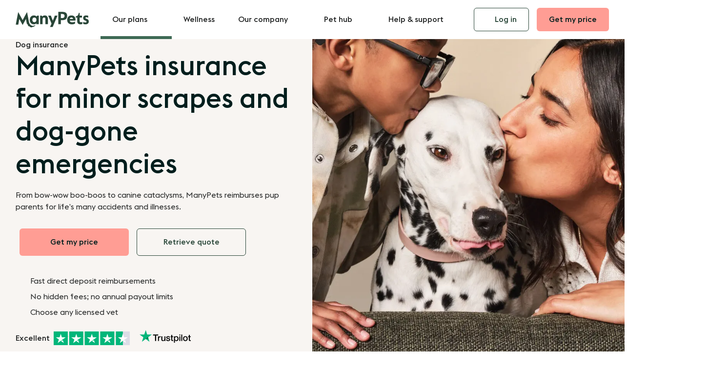

--- FILE ---
content_type: text/html; charset=UTF-8
request_url: https://manypets.com/us/pet-insurance/dog-insurance/
body_size: 176522
content:
<!DOCTYPE html><html  lang="en"><head><meta charset="utf-8">
<meta name="viewport" content="width=device-width, initial-scale=1">
<base href="/us/">
<script type="importmap">{"imports":{"#entry":"/us/_nuxt/D-2oAjFy.js"}}</script>
<title>Dog Insurance: Top-Ranked Pet Insurance For Dogs | ManyPets</title>
<link rel="preconnect" href="https://www.googletagmanager.com">
<link rel="preconnect" href="https://heapanalytics.com">
<style>@font-face{font-display:swap;font-family:MP-Euclid Flex;font-style:normal;font-weight:400;src:url(/us/_nuxt/MP-EuclidFlex-Regular.y5RzxtnP.woff) format("woff"),url(/us/_nuxt/MP-EuclidFlex-Regular.Cv2RU-7s.woff2) format("woff2")}@font-face{font-display:swap;font-family:MP-Euclid Flex;font-style:normal;font-weight:500;src:url(/us/_nuxt/MP-EuclidFlex-Medium.DkeWayq1.woff) format("woff"),url(/us/_nuxt/MP-EuclidFlex-Medium.DZk7u6DW.woff2) format("woff2")}:root{--animation-speed:.3s;--animation-speed-fast:.15s;--animation-speed-slow:.9s;--animation-timing:ease-in-out;--animation-timing-elastic:cubic-bezier(.84,.05,.46,1.78);--animation-fast:var(--animation-speed-fast) var(--animation-timing);--animation-slow:var(--animation-speed) var(--animation-timing);--animation:var(--animation-speed) var(--animation-timing);--border-card:#e5e6e6;--border-separator:#d8dada;--button-border-radius:var(--radius-sm);--button-font-family:var(--typography-paragraph-font-family);--button-font-weight:500;--button-border:1px solid #0000;--button-background-primary:var(--color-secondary-regular);--button-border-primary:1px solid #0000;--button-color-primary:var(--color-grey-900);--button-background-primary-hover:var(--color-secondary-dark);--button-border-primary-hover:var(--button-border-primary);--button-color-primary-hover:var(--button-color-primary);--button-background-secondary:#0000;--button-border-secondary:1px solid var(--color-primary-dark);--button-color-secondary:var(--color-primary-dark);--button-background-secondary-hover:var(--color-primary-light);--button-border-secondary-hover:var(--button-border-secondary);--button-color-secondary-hover:var(--button-color-secondary);--button-background-tertiary:var(--color-primary-regular);--button-border-tertiary:1px solid #0000;--button-color-tertiary:var(--color-white);--button-background-tertiary-hover:var(--color-primary-dark);--button-border-tertiary-hover:var(--button-border-tertiary);--button-color-tertiary-hover:var(--button-color-tertiary);--button-background-promo:var(--promo-light);--button-border-promo:1px solid #0000;--button-color-promo:var(--color-grey-900);--button-background-promo-hover:var(--promo-light-hover);--button-border-promo-hover:var(--button-border-promo);--button-color-promo-hover:var(--button-color-promo);--button-background-secondary-dark:#0000;--button-border-secondary-dark:1px solid var(--color-white);--button-color-secondary-dark:var(--color-white);--button-background-secondary-dark-hover:#20372c;--button-border-secondary-dark-hover:var(--button-border-secondary-dark);--button-color-secondary-dark-hover:var(--button-color-secondary-dark);--color-white:#fff;--color-black:#000;--color-grey-900:#001e1d;--color-grey-800:#252727;--color-grey-700:#3e4242;--color-grey-600:#575c5c;--color-grey-500:#717575;--color-grey-400:#898f8f;--color-grey-300:#a4a8a8;--color-grey-200:#bec1c1;--color-grey-100:#d8dada;--color-grey-50:#f7f8f8;--color-primary-dark:#294638;--color-primary-highlight:#355a48;--color-primary-regular:#3e6a55;--color-primary-light:#e3e9e2;--color-secondary-dark:#ff867a;--color-secondary-regular:#ff9d94;--color-secondary-light:#ffebeb;--color-accents-primary-dark:#dbcebd;--color-accents-primary-regular:#eee8e0;--color-accents-primary-light:#f5f1ec;--color-accents-secondary-dark:#7a99d7;--color-accents-secondary-regular:#a2b8e3;--color-accents-secondary-light:#d7e2f4;--color-backgrounds-medium-1:#f8f5f2;--color-backgrounds-medium-2:#f3f5f2;--color-backgrounds-medium-3:#f7f8f8;--color-backgrounds-medium-4:#fff6f6;--color-backgrounds-medium-5:#ebf0f9;--color-backgrounds-dark:#294638;--color-backgrounds-light:#fff;--color-backgrounds-promo-1:var(--promo-light);--color-backgrounds-promo-1-hover:var(--promo-light-hover);--color-backgrounds-promo-2:var(--color-secondary-light);--color-backgrounds-promo-2-hover:var(--color-secondary-regular);--color-backgrounds-promo-3:var(--color-accents-primary-light);--color-backgrounds-promo-3-hover:var(--color-accents-primary-regular);--color-backgrounds-promo-4:var(--color-accents-secondary-light);--color-backgrounds-promo-4-hover:var(--color-accents-secondary-regular);--color-text-headings-dark:#001e1d;--color-text-headings-light:#fff;--color-text-body-dark:#252727;--color-text-body-light:#fff;--color-text-excerpt-dark:#575c5c;--color-text-labels-dark:#001e1d;--color-text-labels-light:#fff;--color-clickable-background-hover-light:#f3f5f2;--color-clickable-background-hover-medium:#fff;--color-clickable-background-hover-dark:#20372c;--color-clickable:var(--color-text-body-dark);--color-clickable-hover:var(--color-text-body-dark);--color-link-resting-dark:var(--color-primary-regular);--color-link-hover-dark:var(--color-primary-dark);--color-link-resting-light:var(--color-white);--color-link-hover-light:var(--color-white);--color-muted:var(--color-grey-600);--color-muted-light:var(--color-grey-200);--color-muted-background:var(--color-grey-50);--container-xxxs:320px;--container-xxs:480px;--container-xs:664px;--container-sm:1024px;--container-md:1280px;--container-lg:1440px;--container-xl:1920px;--gutter:var(--spacing-32);--gutter-sm:var(--spacing-16);--gutter-xs:var(--spacing-8);--gutter-xxs:var(--spacing-4);--header-height:64px}@media screen and (min-width:1024px){:root{--header-height:80px}}:root{--input-border-radius:var(--radius-sm);--input-border:#a4a8a8;--input-border-hover:#44745e;--input-border-focused:#44745e;--input-border-disabled:#d8dada;--input-background:#fff;--input-background-hover:#fff;--input-background-disabled:#f4f5f5;--input-text-active:#001e1d;--input-text-placeholder:#6f7676;--input-text-disabled:#626666;--overlay-background:var(--color-grey-800);--product-basic-value-2k:#d7e2f4;--product-basic-value-3k:#a2b8e3;--product-basic-value-4k:#7a99d7;--product-regular-standard-5k:#a6d8c3;--product-regular-standard-7k:#3a8363;--product-complete-premium-15k:#ff867a;--product-pre-ex-7k:#e8910d;--product-uk-value-2k:var(--product-basic-value-2k);--product-uk-value-3k:var(--product-basic-value-3k);--product-uk-value-4k:var(--product-basic-value-4k);--product-uk-regular-5k:var(--product-regular-standard-5k);--product-uk-regular-7k:var(--product-regular-standard-7k);--product-uk-complete-15k:var(--product-complete-premium-15k);--product-uk-pre-ex-7k:var(--product-pre-ex-7k);--product-se-bas:var(--product-uk-value-3k);--product-se-standard:var(--product-uk-regular-7k);--product-se-premium:var(--product-uk-complete-15k);--promo-light:#cae8db;--promo-light-hover:#a6d8c3;--radius-xs:4px;--radius-sm:6px;--radius-md:8px;--radius-lg:12px}@media screen and (min-width:768px){:root{--radius-md:12px;--radius-lg:16px}}:root{--selection-button-radius:var(--radius-sm);--selection-button-shadow:0 3px 6px 0 #1d1d1b14;--selection-button-background:var(--color-white);--selection-button-border:1px solid var(--color-grey-100);--selection-button-color:var(--color-text-body-dark);--selection-button-background-hover:var(--color-backgrounds-medium-2);--selection-button-border-hover:2px solid var(--color-primary-regular);--selection-button-color-hover:var(--selection-button-color);--selection-button-background-checked:var(--color-primary-highlight);--selection-button-border-checked:2px solid #0000;--selection-button-color-checked:var(--color-white);--selection-button-shadow-active:0 1px 3px 0 #0a16461a;--selection-button-background-checked-hover:var( --button-background-secondary-dark-hover );--selection-button-color-checked-hover:var(--color-white);--selection-button-background-disabled:var(--color-backgrounds-medium-2);--selection-button-color-disabled:var(--color-grey-300);--selection-button-color-disabled-checked:var(--color-white);--selection-button-background-disabled-checked:var(--color-primary-dark);--shadow-low:0 2px 4px 0 #2b3e4840;--skin-background-light:var(--color-backgrounds-light);--skin-background-hover-light:var(--color-clickable-background-hover-light);--skin-color-light:var(--color-text-body-dark);--skin-heading-color-light:var(--color-text-headings-dark);--skin-background-mid:var(--color-backgrounds-medium-1);--skin-background-hover-mid:var(--color-accents-primary-regular);--skin-color-mid:var(--skin-color-light);--skin-heading-color-mid:var(--skin-heading-color-light);--skin-background-dark:var(--color-backgrounds-dark);--skin-background-hover-dark:var(--color-clickable-background-hover-dark);--skin-color-dark:var(--color-text-body-light);--skin-heading-color-dark:var(--color-text-headings-light);--skin-background-promo:var(--promo-light);--skin-background-hover-promo:var(--promo-light-hover);--skin-color-promo:var(--skin-color-light);--skin-heading-color-promo:var(--skin-heading-color-light);--skin-background:var(--skin-background-light);--skin-background-hover:var(--skin-background-hover-light);--skin-color:var(--skin-color-light);--skin-excerpt-color:var(--color-text-excerpt-dark);--skin-heading-color:var(--skin-heading-color-light);--skin-link-color:var(--color-link-resting-dark);--skin-link-color-hover:var(--color-link-hover-dark);--skin-clickable-color:var(--skin-color);--skin-clickable-background-hover:var( --color-clickable-background-hover-light );--skin-card-border-color:var(--border-card);--skin-separator-color:var(--border-separator);--spacing-4:4px;--spacing-8:8px;--spacing-12:12px;--spacing-16:16px;--spacing-24:24px;--spacing-32:32px;--spacing-48:48px;--spacing-64:64px;--spacing-80:80px;--spacing-104:104px;--spacing-120:120px;--state-error-dark:#d70f0f;--state-error-light:#fde7e7;--state-warning-dark:#e8910d;--state-warning-light:#fef5e7;--state-success-dark:#3a8363;--state-success-light:#edf7f3;--state-info-dark:#5884cf;--state-info-light:#ebf0f9;--state-disabled-dark:#575c5c;--state-disabled-light:#a4a8a8;--table-head-background:var(--skin-background-dark);--table-head-color:var(--skin-color-dark);--table-header-tab-color-value:var(--product-uk-value-4k);--table-header-tab-color-regular:var(--product-uk-regular-7k);--table-header-tab-color-complete:var(--product-uk-complete-15k);--table-header-tab-color-pre-existing:var(--product-uk-pre-ex-7k);--table-header-tab-height:8px;--table-item-header-background:var(--color-backgrounds-light);--table-item-header-color:var(--color-text-headings-dark);--table-row-header-background:var(--color-primary-light);--table-row-header-color:var(--color-grey-900);--table-border-color:var(--border-card);--table-cell-border-radius:4px;--font-weight-regular:400;--font-weight-bold:500;--typography-headings-font-family:"MP-Euclid Flex","Helvetica Neue",Helvetica,Arial,sans-serif;--typography-paragraph-font-family:"MP-Euclid Flex","Helvetica Neue",Helvetica,Arial,sans-serif;--typography-headings-font-weight:var(--font-weight-bold);--typography-headings-line-height:1.2;--typography-paragraph-regular-line-height:1.5;--typography-h1-display-font-size:38px;--typography-h2-display-font-size:32px;--typography-h1-font-size:28px;--typography-h2-font-size:24px;--typography-h3-font-size:20px;--typography-h4-font-size:18px;--typography-h5-font-size:16px;--typography-paragraph-large-font-size:18px;--typography-paragraph-regular-font-size:16px;--typography-paragraph-small-font-size:14px;--typography-paragraph-micro-font-size:12px;--typography-labels-input-label-regular-font-size:16px;--typography-labels-input-label-regular-font-weight:500;--typography-labels-input-label-regular-line-height:1.5;--typography-labels-input-label-large-font-size:18px;--typography-labels-input-label-large-font-weight:500;--typography-labels-input-label-large-line-height:1.5}@media screen and (min-width:768px){:root{--typography-h1-display-font-size:56px;--typography-h2-display-font-size:48px;--typography-h1-font-size:40px;--typography-h2-font-size:32px;--typography-h3-font-size:28px;--typography-h4-font-size:20px;--typography-h5-font-size:18px}}:root{--z-index-header:1020;--z-index-dropdown:1030;--z-index-sticky:1030;--z-index-nav-overlay:1000;--z-index-modal-overlay:1040;--z-index-modal:1050}a,abbr,acronym,address,applet,article,aside,audio,b,big,blockquote,body,canvas,caption,center,cite,code,dd,del,details,dfn,div,dl,dt,em,embed,fieldset,figcaption,figure,footer,form,h1,h2,h3,h4,h5,h6,header,hgroup,html,i,iframe,img,ins,kbd,label,legend,li,mark,menu,nav,object,ol,output,p,pre,q,ruby,s,samp,section,small,span,strike,strong,sub,summary,sup,table,tbody,td,tfoot,th,thead,time,tr,tt,u,ul,var,video{border:0;font:inherit;font-size:100%;margin:0;padding:0;vertical-align:initial}*,:after,:before,html{box-sizing:border-box}em{font-style:italic}blockquote,q{quotes:none}blockquote:after,blockquote:before,q:after,q:before{content:none}table{border-collapse:collapse;border-spacing:0}article,aside,details,figcaption,figure,footer,header,hgroup,main,menu,nav,section{display:block}*{scroll-padding-top:calc(var(--header-height) + var(--spacing-24))}html{overflow-x:hidden;overscroll-behavior-y:none;scrollbar-gutter:stable}body{-moz-osx-font-smoothing:grayscale;margin:0;padding:0}body,html{font-size:var(--typography-paragraph-regular-font-size);line-height:var(--typography-paragraph-regular-line-height)}body{color:var(--skin-color);font-family:var(--typography-paragraph-font-family);font-feature-settings:"ss12";font-smooth:always;-moz-font-smoothing:antialiased;-webkit-font-smoothing:antialiased;-webkit-font-smoothing:subpixel-antialiased;font-smoothing:antialiased;text-rendering:optimizeLegibility;text-rendering:geometricPrecision;text-wrap:pretty}h1,h2,h3,h4,h5,h6{color:var(--skin-heading-color);font-family:var(--typography-headings-font-family);font-weight:var(--typography-headings-font-weight);-webkit-hyphens:manual;hyphens:manual;line-height:var(--typography-paragraph-regular-line-height);margin-bottom:var(--spacing-16);text-wrap:balance}h1{font-size:var(--typography-h1-font-size)}h1,h2{line-height:var(--typography-headings-line-height)}h2{font-size:var(--typography-h2-font-size)}h3{font-size:var(--typography-h3-font-size)}h3,h4{line-height:var(--typography-headings-line-height)}h4{font-size:var(--typography-h4-font-size)}h5{font-size:var(--typography-h5-font-size);line-height:var(--typography-headings-line-height)}p{margin-bottom:calc(var(--typography-paragraph-regular-line-height)*1em)}p>a{appearance:none;background:none;border:0;color:var(--skin-link-color);cursor:pointer;display:inline;font-size:inherit;line-height:inherit;margin:0;padding:0;text-align:inherit;text-decoration:underline;transition:color var(--animation-fast),filter var(--animation-fast)}@media (hover:hover){p>a:focus-visible,p>a:hover{color:var(--skin-link-color-hover)}}p>a:active{filter:brightness(.95)}@media (hover:hover){p>a:focus-visible,p>a:hover{text-decoration:none}}p:last-child{margin-bottom:0}i{font-style:italic}b,strong{font-weight:var(--font-weight-bold)}code{background:var(--color-primary-light);border:1px solid var(--color-primary-dark);border-radius:.25rem;color:var(--color-primary-dark);padding:.125rem .5em}code,small{font-size:var(--typography-paragraph-small-font-size);line-height:var(--typography-paragraph-regular-line-height)}input::-webkit-inner-spin-button,input::-webkit-outer-spin-button{-webkit-appearance:none}input::-ms-clear{display:none}input::placeholder{line-height:inherit;text-overflow:ellipsis}fieldset{margin:0;min-width:0}fieldset,legend{border:0;padding:0}legend{font-family:var(--typography-headings-font-family);font-size:var(--typography-h2-font-size);font-weight:var(--typography-headings-font-weight);line-height:var(--typography-headings-line-height);margin-bottom:var(--spacing-24);width:100%}label,legend{display:block}label{font-size:var(--typography-labels-input-label-regular-font-size);font-weight:var(--typography-labels-input-label-regular-font-weight);line-height:var(--typography-labels-input-label-regular-line-height)}button,input,select,textarea{font-family:inherit;font-feature-settings:inherit;font-size:inherit;line-height:inherit;text-rendering:geometricPrecision}input[type=date],input[type=email],input[type=number],input[type=password],input[type=search],input[type=tel],input[type=text],textarea{appearance:none;background:var(--input-background);border:1px solid var(--input-border);border-radius:var(--input-border-radius);color:var(--input-text-active);display:block;font-size:var(--typography-paragraph-regular-font-size);line-height:var(--typography-paragraph-regular-line-height);padding:calc(var(--spacing-12) - 1px) var(--spacing-16);transition:border-color var(--animation-fast),outline var(--animation-fast);width:100%}@media (hover:hover){input[type=date]:focus-visible,input[type=date]:hover,input[type=email]:focus-visible,input[type=email]:hover,input[type=number]:focus-visible,input[type=number]:hover,input[type=password]:focus-visible,input[type=password]:hover,input[type=search]:focus-visible,input[type=search]:hover,input[type=tel]:focus-visible,input[type=tel]:hover,input[type=text]:focus-visible,input[type=text]:hover,textarea:focus-visible,textarea:hover{border-color:var(--input-border-hover)}}input[type=date]:focus,input[type=date]:focus-within,input[type=email]:focus,input[type=email]:focus-within,input[type=number]:focus,input[type=number]:focus-within,input[type=password]:focus,input[type=password]:focus-within,input[type=search]:focus,input[type=search]:focus-within,input[type=tel]:focus,input[type=tel]:focus-within,input[type=text]:focus,input[type=text]:focus-within,textarea:focus,textarea:focus-within{border:1px solid var(--input-border-focused);outline:1px solid var(--input-border-focused)}input[type=date]::-moz-placeholder,input[type=date]::-webkit-input-placeholder,input[type=date]::placeholder,input[type=email]::-moz-placeholder,input[type=email]::-webkit-input-placeholder,input[type=email]::placeholder,input[type=number]::-moz-placeholder,input[type=number]::-webkit-input-placeholder,input[type=number]::placeholder,input[type=password]::-moz-placeholder,input[type=password]::-webkit-input-placeholder,input[type=password]::placeholder,input[type=search]::-moz-placeholder,input[type=search]::-webkit-input-placeholder,input[type=search]::placeholder,input[type=tel]::-moz-placeholder,input[type=tel]::-webkit-input-placeholder,input[type=tel]::placeholder,input[type=text]::-moz-placeholder,input[type=text]::-webkit-input-placeholder,input[type=text]::placeholder,textarea::-moz-placeholder,textarea::-webkit-input-placeholder,textarea::placeholder{color:var(--input-text-placeholder);opacity:.35}input[type=date]:-ms-input-placeholder,input[type=email]:-ms-input-placeholder,input[type=number]:-ms-input-placeholder,input[type=password]:-ms-input-placeholder,input[type=search]:-ms-input-placeholder,input[type=tel]:-ms-input-placeholder,input[type=text]:-ms-input-placeholder,textarea:-ms-input-placeholder{color:var(--input-text-placeholder)!important}fieldset[disabled] input[type=date],fieldset[disabled] input[type=email],fieldset[disabled] input[type=number],fieldset[disabled] input[type=password],fieldset[disabled] input[type=search],fieldset[disabled] input[type=tel],fieldset[disabled] input[type=text],fieldset[disabled] textarea,input[type=date][disabled],input[type=email][disabled],input[type=number][disabled],input[type=password][disabled],input[type=search][disabled],input[type=tel][disabled],input[type=text][disabled],textarea[disabled]{background:var(--input-background-disabled);border:1px solid var(--input-border-disabled);color:var(--input-text-disabled);cursor:not-allowed}fieldset[disabled] input[type=date]:-ms-input-placeholder,fieldset[disabled] input[type=date]::-moz-placeholder,fieldset[disabled] input[type=date]::-webkit-input-placeholder,fieldset[disabled] input[type=email]:-ms-input-placeholder,fieldset[disabled] input[type=email]::-moz-placeholder,fieldset[disabled] input[type=email]::-webkit-input-placeholder,fieldset[disabled] input[type=number]:-ms-input-placeholder,fieldset[disabled] input[type=number]::-moz-placeholder,fieldset[disabled] input[type=number]::-webkit-input-placeholder,fieldset[disabled] input[type=password]:-ms-input-placeholder,fieldset[disabled] input[type=password]::-moz-placeholder,fieldset[disabled] input[type=password]::-webkit-input-placeholder,fieldset[disabled] input[type=search]:-ms-input-placeholder,fieldset[disabled] input[type=search]::-moz-placeholder,fieldset[disabled] input[type=search]::-webkit-input-placeholder,fieldset[disabled] input[type=tel]:-ms-input-placeholder,fieldset[disabled] input[type=tel]::-moz-placeholder,fieldset[disabled] input[type=tel]::-webkit-input-placeholder,fieldset[disabled] input[type=text]:-ms-input-placeholder,fieldset[disabled] input[type=text]::-moz-placeholder,fieldset[disabled] input[type=text]::-webkit-input-placeholder,fieldset[disabled] textarea:-ms-input-placeholder,fieldset[disabled] textarea::-moz-placeholder,fieldset[disabled] textarea::-webkit-input-placeholder,input[type=date][disabled]:-ms-input-placeholder,input[type=date][disabled]::-moz-placeholder,input[type=date][disabled]::-webkit-input-placeholder,input[type=email][disabled]:-ms-input-placeholder,input[type=email][disabled]::-moz-placeholder,input[type=email][disabled]::-webkit-input-placeholder,input[type=number][disabled]:-ms-input-placeholder,input[type=number][disabled]::-moz-placeholder,input[type=number][disabled]::-webkit-input-placeholder,input[type=password][disabled]:-ms-input-placeholder,input[type=password][disabled]::-moz-placeholder,input[type=password][disabled]::-webkit-input-placeholder,input[type=search][disabled]:-ms-input-placeholder,input[type=search][disabled]::-moz-placeholder,input[type=search][disabled]::-webkit-input-placeholder,input[type=tel][disabled]:-ms-input-placeholder,input[type=tel][disabled]::-moz-placeholder,input[type=tel][disabled]::-webkit-input-placeholder,input[type=text][disabled]:-ms-input-placeholder,input[type=text][disabled]::-moz-placeholder,input[type=text][disabled]::-webkit-input-placeholder,textarea[disabled]:-ms-input-placeholder,textarea[disabled]::-moz-placeholder,textarea[disabled]::-webkit-input-placeholder{color:var(--input-text-disabled)}input[type=date]:-webkit-autofill,input[type=email]:-webkit-autofill,input[type=number]:-webkit-autofill,input[type=password]:-webkit-autofill,input[type=search]:-webkit-autofill,input[type=tel]:-webkit-autofill,input[type=text]:-webkit-autofill,textarea:-webkit-autofill{-webkit-animation-fill-mode:both;-webkit-animation-name:autofill}input[type=checkbox],input[type=radio]{margin:0 var(--spacing-12) 0 0}input[type=search]{-webkit-appearance:none}input[type=date]{-webkit-text-fill-color:var(--input-text-active)}textarea{appearance:none;background:var(--input-background);border:1px solid var(--input-border);border-radius:var(--input-border-radius);color:var(--input-text-active);display:block;font-size:var(--typography-paragraph-regular-font-size);line-height:var(--typography-paragraph-regular-line-height);min-height:200px;padding:calc(var(--spacing-12) - 1px) var(--spacing-16);resize:vertical;transition:border-color var(--animation-fast),outline var(--animation-fast);width:100%}@media (hover:hover){textarea:focus-visible,textarea:hover{border-color:var(--input-border-hover)}}textarea:focus,textarea:focus-within{border:1px solid var(--input-border-focused);outline:1px solid var(--input-border-focused)}textarea::-moz-placeholder,textarea::-webkit-input-placeholder,textarea::placeholder{color:var(--input-text-placeholder);opacity:.35}textarea:-ms-input-placeholder{color:var(--input-text-placeholder)!important}fieldset[disabled] textarea,textarea[disabled]{background:var(--input-background-disabled);border:1px solid var(--input-border-disabled);color:var(--input-text-disabled);cursor:not-allowed}fieldset[disabled] textarea:-ms-input-placeholder,fieldset[disabled] textarea::-moz-placeholder,fieldset[disabled] textarea::-webkit-input-placeholder,textarea[disabled]:-ms-input-placeholder,textarea[disabled]::-moz-placeholder,textarea[disabled]::-webkit-input-placeholder{color:var(--input-text-disabled)}textarea:-webkit-autofill{-webkit-animation-fill-mode:both;-webkit-animation-name:autofill}select{appearance:none;background:var(--input-background);background-image:url("data:image/svg+xml;charset=utf-8,%3Csvg xmlns='http://www.w3.org/2000/svg' width='24' height='24' fill='none' stroke='%23001e1d' stroke-linecap='round' stroke-linejoin='round' stroke-width='2' class='feather feather-chevron-down' viewBox='0 0 24 24'%3E%3Cpath d='m6 9 6 6 6-6'/%3E%3C/svg%3E");background-position:right var(--spacing-16) center;background-repeat:no-repeat;background-size:20px 20px;border:1px solid var(--input-border);border-radius:var(--input-border-radius);color:var(--input-text-active);display:block;font-size:var(--typography-paragraph-regular-font-size);line-height:var(--typography-paragraph-regular-line-height);padding:calc(var(--spacing-12) - 1px) var(--spacing-16);padding-right:calc(1.5em + var(--spacing-16));text-overflow:ellipsis;transition:border-color var(--animation-fast),outline var(--animation-fast);width:100%}@media (hover:hover){select:focus-visible,select:hover{border-color:var(--input-border-hover)}}select:focus,select:focus-within{border:1px solid var(--input-border-focused);outline:1px solid var(--input-border-focused)}select::-moz-placeholder,select::-webkit-input-placeholder,select::placeholder{color:var(--input-text-placeholder);opacity:.35}select:-ms-input-placeholder{color:var(--input-text-placeholder)!important}fieldset[disabled] select,select[disabled]{background:var(--input-background-disabled);border:1px solid var(--input-border-disabled);color:var(--input-text-disabled);cursor:not-allowed}fieldset[disabled] select:-ms-input-placeholder,fieldset[disabled] select::-moz-placeholder,fieldset[disabled] select::-webkit-input-placeholder,select[disabled]:-ms-input-placeholder,select[disabled]::-moz-placeholder,select[disabled]::-webkit-input-placeholder{color:var(--input-text-disabled)}select:-webkit-autofill{-webkit-animation-fill-mode:both;-webkit-animation-name:autofill}select::-ms-expand{display:none}select option{border:none;outline:none}@media screen and (max-width:1279px){.table-container{margin-right:-var(--gutter-sm);overflow-x:auto;position:relative;z-index:10}}.table-container table{margin-bottom:0;margin-top:0;width:100%;z-index:10}table.table--styled{border-collapse:initial;min-width:50%;width:100%}table.table--styled td,table.table--styled th{background:var(--skin-background-light);border-left:1px solid var(--table-border-color);font-size:var(--typography-paragraph-small-font-size);line-height:var(--typography-paragraph-regular-line-height);padding:var(--spacing-16) var(--spacing-16);text-align:center;vertical-align:middle}@media screen and (min-width:1024px){table.table--styled td,table.table--styled th{max-width:12rem;min-width:8rem}}table.table--styled td.label-cell,table.table--styled th.label-cell{font-weight:var(--font-weight-bold)}table.table--styled td.label-cell--heading,table.table--styled th.label-cell--heading{background-color:var(--table-row-header-background);font-size:var(--typography-paragraph-regular-font-size);line-height:var(--typography-paragraph-regular-line-height)}table.table--styled td.label-cell--text-left,table.table--styled th.label-cell--text-left{text-align:left}table.table--styled td.empty-cell,table.table--styled th.empty-cell{background:#0000;border:none}table.table--styled thead th:first-child{border-left:none;border-top-left-radius:var(--table-cell-border-radius)}table.table--styled thead th:last-child{border-right:none;border-top-right-radius:var(--table-cell-border-radius)}table.table--styled thead th.label-cell--heading{background-color:var(--table-item-header-background);color:var(--table-item-header-color);font-size:var(--typography-paragraph-regular-font-size);line-height:var(--typography-paragraph-regular-line-height)}table.table--styled thead th.label-cell--heading--empty{background:#0000}table.table--styled thead th[class*=label-cell--tab]{border-radius:0;border-right:none;position:relative}table.table--styled thead th[class*=label-cell--tab]:before{background-color:var(--color-primary-dark);border-radius:var(--table-cell-border-radius) var(--table-cell-border-radius) 0 0;content:"";height:var(--table-header-tab-height);left:0;position:absolute;top:0;transform:translateY(calc(var(--table-header-tab-height)*-1));width:100%}table.table--styled thead th[class*=label-cell--tab]:last-of-type{border-right:1px solid var(--table-border-color)}table.table--styled thead th.label-cell--tab-value:before{background-color:var(--table-header-tab-color-value)}table.table--styled thead th.label-cell--tab-regular:before{background-color:var(--table-header-tab-color-regular)}table.table--styled thead th.label-cell--tab-complete:before{background-color:var(--table-header-tab-color-complete)}table.table--styled thead th.label-cell--tab-pre-existing:before{background-color:var(--table-header-tab-color-pre-existing)}table.table--styled tbody td:last-child,table.table--styled tbody th:last-child{border-right:1px solid var(--table-border-color)}table.table--styled tbody td[class*=label-cell--tab-bottom],table.table--styled tbody th[class*=label-cell--tab-bottom]{border-radius:0;border-right:none;position:relative}table.table--styled tbody td[class*=label-cell--tab-bottom]:after,table.table--styled tbody th[class*=label-cell--tab-bottom]:after{background-color:var(--color-primary-dark);border-radius:0 0 var(--table-cell-border-radius) var(--table-cell-border-radius);bottom:0;content:"";height:var(--table-header-tab-height);left:0;position:absolute;transform:translateY(var(--table-header-tab-height));width:100%}table.table--styled tbody td.label-cell--tab-bottom-value:after,table.table--styled tbody th.label-cell--tab-bottom-value:after{background-color:var(--table-header-tab-color-value)}table.table--styled tbody td.label-cell--tab-bottom-regular:after,table.table--styled tbody th.label-cell--tab-bottom-regular:after{background-color:var(--table-header-tab-color-regular)}table.table--styled tbody td.label-cell--tab-bottom-complete:after,table.table--styled tbody th.label-cell--tab-bottom-complete:after{background-color:var(--table-header-tab-color-complete)}table.table--styled tbody td.label-cell--tab-bottom-pre-existing:after,table.table--styled tbody th.label-cell--tab-bottom-pre-existing:after{background-color:var(--table-header-tab-color-pre-existing)}table.table--styled tbody tr:last-child td,table.table--styled tbody tr:last-child th{border-bottom:1px solid var(--table-border-color)}table.table--styled tbody tr:last-child td:first-child,table.table--styled tbody tr:last-child th:first-child{border-bottom-left-radius:var(--table-cell-border-radius)}table.table--styled tbody tr:last-child td:last-child,table.table--styled tbody tr:last-child th:last-child{border-bottom-right-radius:var(--table-cell-border-radius)}table.table--styled tfoot td[class*=label-cell--tab]{border-bottom:1px solid var(--table-border-color)}table.table--styled tfoot td[class*=label-cell--tab]:last-of-type{border-right:1px solid var(--table-border-color)}table.table--style--tabs{margin-top:var(--table-header-tab-height)}:root{--show-deprecated:false;--outline-when-show-deprecated:2px dashed red}.container{margin-inline:auto;max-width:var(--container-md);padding-left:clamp(var(--gutter-xxs),2.5vw,var(--gutter));padding-right:clamp(var(--gutter-xxs),2.5vw,var(--gutter));width:100%}.container--size-xxxs{max-width:var(--container-xxxs)}.container--size-xxs{max-width:var(--container-xxs)}.container--size-xs{max-width:var(--container-xs)}.container--size-sm{max-width:var(--container-sm)}.container--size-md{max-width:var(--container-md)}.container--size-lg{max-width:var(--container-lg)}.container--size-xl{max-width:var(--container-xl)}.column{display:block;flex-basis:0;flex-grow:1;flex-shrink:1;padding:var(--gutter-xs)}.columns.is-mobile>.column.is-narrow{flex:none;width:unset}.columns.is-mobile>.column.is-full{flex:none;width:100%}.columns.is-mobile>.column.is-three-quarters{flex:none;width:75%}.columns.is-mobile>.column.is-two-thirds{flex:none;width:66.6666%}.columns.is-mobile>.column.is-half{flex:none;width:50%}.columns.is-mobile>.column.is-one-third{flex:none;width:33.3333%}.columns.is-mobile>.column.is-one-quarter{flex:none;width:25%}.columns.is-mobile>.column.is-one-fifth{flex:none;width:20%}.columns.is-mobile>.column.is-two-fifths{flex:none;width:40%}.columns.is-mobile>.column.is-three-fifths{flex:none;width:60%}.columns.is-mobile>.column.is-four-fifths{flex:none;width:80%}.columns.is-mobile>.column.is-offset-three-quarters{margin-left:75%}.columns.is-mobile>.column.is-offset-two-thirds{margin-left:66.6666%}.columns.is-mobile>.column.is-offset-half{margin-left:50%}.columns.is-mobile>.column.is-offset-one-third{margin-left:33.3333%}.columns.is-mobile>.column.is-offset-one-quarter{margin-left:25%}.columns.is-mobile>.column.is-offset-one-fifth{margin-left:20%}.columns.is-mobile>.column.is-offset-two-fifths{margin-left:40%}.columns.is-mobile>.column.is-offset-three-fifths{margin-left:60%}.columns.is-mobile>.column.is-offset-four-fifths{margin-left:80%}.columns.is-mobile>.column.is-0{flex:none;width:0}.columns.is-mobile>.column.is-offset-0{margin-left:0}.columns.is-mobile>.column.is-1{flex:none;width:8.33333%}.columns.is-mobile>.column.is-offset-1{margin-left:8.33333%}.columns.is-mobile>.column.is-2{flex:none;width:16.66667%}.columns.is-mobile>.column.is-offset-2{margin-left:16.66667%}.columns.is-mobile>.column.is-3{flex:none;width:25%}.columns.is-mobile>.column.is-offset-3{margin-left:25%}.columns.is-mobile>.column.is-4{flex:none;width:33.33333%}.columns.is-mobile>.column.is-offset-4{margin-left:33.33333%}.columns.is-mobile>.column.is-5{flex:none;width:41.66667%}.columns.is-mobile>.column.is-offset-5{margin-left:41.66667%}.columns.is-mobile>.column.is-6{flex:none;width:50%}.columns.is-mobile>.column.is-offset-6{margin-left:50%}.columns.is-mobile>.column.is-7{flex:none;width:58.33333%}.columns.is-mobile>.column.is-offset-7{margin-left:58.33333%}.columns.is-mobile>.column.is-8{flex:none;width:66.66667%}.columns.is-mobile>.column.is-offset-8{margin-left:66.66667%}.columns.is-mobile>.column.is-9{flex:none;width:75%}.columns.is-mobile>.column.is-offset-9{margin-left:75%}.columns.is-mobile>.column.is-10{flex:none;width:83.33333%}.columns.is-mobile>.column.is-offset-10{margin-left:83.33333%}.columns.is-mobile>.column.is-11{flex:none;width:91.66667%}.columns.is-mobile>.column.is-offset-11{margin-left:91.66667%}.columns.is-mobile>.column.is-12{flex:none;width:100%}.columns.is-mobile>.column.is-offset-12{margin-left:100%}@media screen and (min-width:0){.column.is-narrow-mobile{flex:none;width:unset}.column.is-full-mobile{flex:none;width:100%}.column.is-three-quarters-mobile{flex:none;width:75%}.column.is-two-thirds-mobile{flex:none;width:66.6666%}.column.is-half-mobile{flex:none;width:50%}.column.is-one-third-mobile{flex:none;width:33.3333%}.column.is-one-quarter-mobile{flex:none;width:25%}.column.is-one-fifth-mobile{flex:none;width:20%}.column.is-two-fifths-mobile{flex:none;width:40%}.column.is-three-fifths-mobile{flex:none;width:60%}.column.is-four-fifths-mobile{flex:none;width:80%}.column.is-offset-three-quarters-mobile{margin-left:75%}.column.is-offset-two-thirds-mobile{margin-left:66.6666%}.column.is-offset-half-mobile{margin-left:50%}.column.is-offset-one-third-mobile{margin-left:33.3333%}.column.is-offset-one-quarter-mobile{margin-left:25%}.column.is-offset-one-fifth-mobile{margin-left:20%}.column.is-offset-two-fifths-mobile{margin-left:40%}.column.is-offset-three-fifths-mobile{margin-left:60%}.column.is-offset-four-fifths-mobile{margin-left:80%}.column.is-0-mobile{flex:none;width:0}.column.is-offset-0-mobile{margin-left:0}.column.is-1-mobile{flex:none;width:8.33333%}.column.is-offset-1-mobile{margin-left:8.33333%}.column.is-2-mobile{flex:none;width:16.66667%}.column.is-offset-2-mobile{margin-left:16.66667%}.column.is-3-mobile{flex:none;width:25%}.column.is-offset-3-mobile{margin-left:25%}.column.is-4-mobile{flex:none;width:33.33333%}.column.is-offset-4-mobile{margin-left:33.33333%}.column.is-5-mobile{flex:none;width:41.66667%}.column.is-offset-5-mobile{margin-left:41.66667%}.column.is-6-mobile{flex:none;width:50%}.column.is-offset-6-mobile{margin-left:50%}.column.is-7-mobile{flex:none;width:58.33333%}.column.is-offset-7-mobile{margin-left:58.33333%}.column.is-8-mobile{flex:none;width:66.66667%}.column.is-offset-8-mobile{margin-left:66.66667%}.column.is-9-mobile{flex:none;width:75%}.column.is-offset-9-mobile{margin-left:75%}.column.is-10-mobile{flex:none;width:83.33333%}.column.is-offset-10-mobile{margin-left:83.33333%}.column.is-11-mobile{flex:none;width:91.66667%}.column.is-offset-11-mobile{margin-left:91.66667%}.column.is-12-mobile{flex:none;width:100%}.column.is-offset-12-mobile{margin-left:100%}}@media screen and (min-width:400px){.column.is-narrow-medium-mobile{flex:none;width:unset}.column.is-full-medium-mobile{flex:none;width:100%}.column.is-three-quarters-medium-mobile{flex:none;width:75%}.column.is-two-thirds-medium-mobile{flex:none;width:66.6666%}.column.is-half-medium-mobile{flex:none;width:50%}.column.is-one-third-medium-mobile{flex:none;width:33.3333%}.column.is-one-quarter-medium-mobile{flex:none;width:25%}.column.is-one-fifth-medium-mobile{flex:none;width:20%}.column.is-two-fifths-medium-mobile{flex:none;width:40%}.column.is-three-fifths-medium-mobile{flex:none;width:60%}.column.is-four-fifths-medium-mobile{flex:none;width:80%}.column.is-offset-three-quarters-medium-mobile{margin-left:75%}.column.is-offset-two-thirds-medium-mobile{margin-left:66.6666%}.column.is-offset-half-medium-mobile{margin-left:50%}.column.is-offset-one-third-medium-mobile{margin-left:33.3333%}.column.is-offset-one-quarter-medium-mobile{margin-left:25%}.column.is-offset-one-fifth-medium-mobile{margin-left:20%}.column.is-offset-two-fifths-medium-mobile{margin-left:40%}.column.is-offset-three-fifths-medium-mobile{margin-left:60%}.column.is-offset-four-fifths-medium-mobile{margin-left:80%}.column.is-0-medium-mobile{flex:none;width:0}.column.is-offset-0-medium-mobile{margin-left:0}.column.is-1-medium-mobile{flex:none;width:8.33333%}.column.is-offset-1-medium-mobile{margin-left:8.33333%}.column.is-2-medium-mobile{flex:none;width:16.66667%}.column.is-offset-2-medium-mobile{margin-left:16.66667%}.column.is-3-medium-mobile{flex:none;width:25%}.column.is-offset-3-medium-mobile{margin-left:25%}.column.is-4-medium-mobile{flex:none;width:33.33333%}.column.is-offset-4-medium-mobile{margin-left:33.33333%}.column.is-5-medium-mobile{flex:none;width:41.66667%}.column.is-offset-5-medium-mobile{margin-left:41.66667%}.column.is-6-medium-mobile{flex:none;width:50%}.column.is-offset-6-medium-mobile{margin-left:50%}.column.is-7-medium-mobile{flex:none;width:58.33333%}.column.is-offset-7-medium-mobile{margin-left:58.33333%}.column.is-8-medium-mobile{flex:none;width:66.66667%}.column.is-offset-8-medium-mobile{margin-left:66.66667%}.column.is-9-medium-mobile{flex:none;width:75%}.column.is-offset-9-medium-mobile{margin-left:75%}.column.is-10-medium-mobile{flex:none;width:83.33333%}.column.is-offset-10-medium-mobile{margin-left:83.33333%}.column.is-11-medium-mobile{flex:none;width:91.66667%}.column.is-offset-11-medium-mobile{margin-left:91.66667%}.column.is-12-medium-mobile{flex:none;width:100%}.column.is-offset-12-medium-mobile{margin-left:100%}}@media screen and (min-width:480px){.column.is-narrow-large-mobile{flex:none;width:unset}.column.is-full-large-mobile{flex:none;width:100%}.column.is-three-quarters-large-mobile{flex:none;width:75%}.column.is-two-thirds-large-mobile{flex:none;width:66.6666%}.column.is-half-large-mobile{flex:none;width:50%}.column.is-one-third-large-mobile{flex:none;width:33.3333%}.column.is-one-quarter-large-mobile{flex:none;width:25%}.column.is-one-fifth-large-mobile{flex:none;width:20%}.column.is-two-fifths-large-mobile{flex:none;width:40%}.column.is-three-fifths-large-mobile{flex:none;width:60%}.column.is-four-fifths-large-mobile{flex:none;width:80%}.column.is-offset-three-quarters-large-mobile{margin-left:75%}.column.is-offset-two-thirds-large-mobile{margin-left:66.6666%}.column.is-offset-half-large-mobile{margin-left:50%}.column.is-offset-one-third-large-mobile{margin-left:33.3333%}.column.is-offset-one-quarter-large-mobile{margin-left:25%}.column.is-offset-one-fifth-large-mobile{margin-left:20%}.column.is-offset-two-fifths-large-mobile{margin-left:40%}.column.is-offset-three-fifths-large-mobile{margin-left:60%}.column.is-offset-four-fifths-large-mobile{margin-left:80%}.column.is-0-large-mobile{flex:none;width:0}.column.is-offset-0-large-mobile{margin-left:0}.column.is-1-large-mobile{flex:none;width:8.33333%}.column.is-offset-1-large-mobile{margin-left:8.33333%}.column.is-2-large-mobile{flex:none;width:16.66667%}.column.is-offset-2-large-mobile{margin-left:16.66667%}.column.is-3-large-mobile{flex:none;width:25%}.column.is-offset-3-large-mobile{margin-left:25%}.column.is-4-large-mobile{flex:none;width:33.33333%}.column.is-offset-4-large-mobile{margin-left:33.33333%}.column.is-5-large-mobile{flex:none;width:41.66667%}.column.is-offset-5-large-mobile{margin-left:41.66667%}.column.is-6-large-mobile{flex:none;width:50%}.column.is-offset-6-large-mobile{margin-left:50%}.column.is-7-large-mobile{flex:none;width:58.33333%}.column.is-offset-7-large-mobile{margin-left:58.33333%}.column.is-8-large-mobile{flex:none;width:66.66667%}.column.is-offset-8-large-mobile{margin-left:66.66667%}.column.is-9-large-mobile{flex:none;width:75%}.column.is-offset-9-large-mobile{margin-left:75%}.column.is-10-large-mobile{flex:none;width:83.33333%}.column.is-offset-10-large-mobile{margin-left:83.33333%}.column.is-11-large-mobile{flex:none;width:91.66667%}.column.is-offset-11-large-mobile{margin-left:91.66667%}.column.is-12-large-mobile{flex:none;width:100%}.column.is-offset-12-large-mobile{margin-left:100%}}@media screen and (min-width:768px){.column.is-narrow-tablet{flex:none;width:unset}.column.is-full-tablet{flex:none;width:100%}.column.is-three-quarters-tablet{flex:none;width:75%}.column.is-two-thirds-tablet{flex:none;width:66.6666%}.column.is-half-tablet{flex:none;width:50%}.column.is-one-third-tablet{flex:none;width:33.3333%}.column.is-one-quarter-tablet{flex:none;width:25%}.column.is-one-fifth-tablet{flex:none;width:20%}.column.is-two-fifths-tablet{flex:none;width:40%}.column.is-three-fifths-tablet{flex:none;width:60%}.column.is-four-fifths-tablet{flex:none;width:80%}.column.is-offset-three-quarters-tablet{margin-left:75%}.column.is-offset-two-thirds-tablet{margin-left:66.6666%}.column.is-offset-half-tablet{margin-left:50%}.column.is-offset-one-third-tablet{margin-left:33.3333%}.column.is-offset-one-quarter-tablet{margin-left:25%}.column.is-offset-one-fifth-tablet{margin-left:20%}.column.is-offset-two-fifths-tablet{margin-left:40%}.column.is-offset-three-fifths-tablet{margin-left:60%}.column.is-offset-four-fifths-tablet{margin-left:80%}.column.is-0-tablet{flex:none;width:0}.column.is-offset-0-tablet{margin-left:0}.column.is-1-tablet{flex:none;width:8.33333%}.column.is-offset-1-tablet{margin-left:8.33333%}.column.is-2-tablet{flex:none;width:16.66667%}.column.is-offset-2-tablet{margin-left:16.66667%}.column.is-3-tablet{flex:none;width:25%}.column.is-offset-3-tablet{margin-left:25%}.column.is-4-tablet{flex:none;width:33.33333%}.column.is-offset-4-tablet{margin-left:33.33333%}.column.is-5-tablet{flex:none;width:41.66667%}.column.is-offset-5-tablet{margin-left:41.66667%}.column.is-6-tablet{flex:none;width:50%}.column.is-offset-6-tablet{margin-left:50%}.column.is-7-tablet{flex:none;width:58.33333%}.column.is-offset-7-tablet{margin-left:58.33333%}.column.is-8-tablet{flex:none;width:66.66667%}.column.is-offset-8-tablet{margin-left:66.66667%}.column.is-9-tablet{flex:none;width:75%}.column.is-offset-9-tablet{margin-left:75%}.column.is-10-tablet{flex:none;width:83.33333%}.column.is-offset-10-tablet{margin-left:83.33333%}.column.is-11-tablet{flex:none;width:91.66667%}.column.is-offset-11-tablet{margin-left:91.66667%}.column.is-12-tablet{flex:none;width:100%}.column.is-offset-12-tablet{margin-left:100%}.column.is-narrow{flex:none;width:unset}.column.is-full{flex:none;width:100%}.column.is-three-quarters{flex:none;width:75%}.column.is-two-thirds{flex:none;width:66.6666%}.column.is-half{flex:none;width:50%}.column.is-one-third{flex:none;width:33.3333%}.column.is-one-quarter{flex:none;width:25%}.column.is-one-fifth{flex:none;width:20%}.column.is-two-fifths{flex:none;width:40%}.column.is-three-fifths{flex:none;width:60%}.column.is-four-fifths{flex:none;width:80%}.column.is-offset-three-quarters{margin-left:75%}.column.is-offset-two-thirds{margin-left:66.6666%}.column.is-offset-half{margin-left:50%}.column.is-offset-one-third{margin-left:33.3333%}.column.is-offset-one-quarter{margin-left:25%}.column.is-offset-one-fifth{margin-left:20%}.column.is-offset-two-fifths{margin-left:40%}.column.is-offset-three-fifths{margin-left:60%}.column.is-offset-four-fifths{margin-left:80%}.column.is-0{flex:none;width:0}.column.is-offset-0{margin-left:0}.column.is-1{flex:none;width:8.33333%}.column.is-offset-1{margin-left:8.33333%}.column.is-2{flex:none;width:16.66667%}.column.is-offset-2{margin-left:16.66667%}.column.is-3{flex:none;width:25%}.column.is-offset-3{margin-left:25%}.column.is-4{flex:none;width:33.33333%}.column.is-offset-4{margin-left:33.33333%}.column.is-5{flex:none;width:41.66667%}.column.is-offset-5{margin-left:41.66667%}.column.is-6{flex:none;width:50%}.column.is-offset-6{margin-left:50%}.column.is-7{flex:none;width:58.33333%}.column.is-offset-7{margin-left:58.33333%}.column.is-8{flex:none;width:66.66667%}.column.is-offset-8{margin-left:66.66667%}.column.is-9{flex:none;width:75%}.column.is-offset-9{margin-left:75%}.column.is-10{flex:none;width:83.33333%}.column.is-offset-10{margin-left:83.33333%}.column.is-11{flex:none;width:91.66667%}.column.is-offset-11{margin-left:91.66667%}.column.is-12{flex:none;width:100%}.column.is-offset-12{margin-left:100%}}@media screen and (min-width:1024px){.column.is-narrow-desktop{flex:none;width:unset}.column.is-full-desktop{flex:none;width:100%}.column.is-three-quarters-desktop{flex:none;width:75%}.column.is-two-thirds-desktop{flex:none;width:66.6666%}.column.is-half-desktop{flex:none;width:50%}.column.is-one-third-desktop{flex:none;width:33.3333%}.column.is-one-quarter-desktop{flex:none;width:25%}.column.is-one-fifth-desktop{flex:none;width:20%}.column.is-two-fifths-desktop{flex:none;width:40%}.column.is-three-fifths-desktop{flex:none;width:60%}.column.is-four-fifths-desktop{flex:none;width:80%}.column.is-offset-three-quarters-desktop{margin-left:75%}.column.is-offset-two-thirds-desktop{margin-left:66.6666%}.column.is-offset-half-desktop{margin-left:50%}.column.is-offset-one-third-desktop{margin-left:33.3333%}.column.is-offset-one-quarter-desktop{margin-left:25%}.column.is-offset-one-fifth-desktop{margin-left:20%}.column.is-offset-two-fifths-desktop{margin-left:40%}.column.is-offset-three-fifths-desktop{margin-left:60%}.column.is-offset-four-fifths-desktop{margin-left:80%}.column.is-0-desktop{flex:none;width:0}.column.is-offset-0-desktop{margin-left:0}.column.is-1-desktop{flex:none;width:8.33333%}.column.is-offset-1-desktop{margin-left:8.33333%}.column.is-2-desktop{flex:none;width:16.66667%}.column.is-offset-2-desktop{margin-left:16.66667%}.column.is-3-desktop{flex:none;width:25%}.column.is-offset-3-desktop{margin-left:25%}.column.is-4-desktop{flex:none;width:33.33333%}.column.is-offset-4-desktop{margin-left:33.33333%}.column.is-5-desktop{flex:none;width:41.66667%}.column.is-offset-5-desktop{margin-left:41.66667%}.column.is-6-desktop{flex:none;width:50%}.column.is-offset-6-desktop{margin-left:50%}.column.is-7-desktop{flex:none;width:58.33333%}.column.is-offset-7-desktop{margin-left:58.33333%}.column.is-8-desktop{flex:none;width:66.66667%}.column.is-offset-8-desktop{margin-left:66.66667%}.column.is-9-desktop{flex:none;width:75%}.column.is-offset-9-desktop{margin-left:75%}.column.is-10-desktop{flex:none;width:83.33333%}.column.is-offset-10-desktop{margin-left:83.33333%}.column.is-11-desktop{flex:none;width:91.66667%}.column.is-offset-11-desktop{margin-left:91.66667%}.column.is-12-desktop{flex:none;width:100%}.column.is-offset-12-desktop{margin-left:100%}}@media screen and (min-width:1280px){.column.is-narrow-widescreen{flex:none;width:unset}.column.is-full-widescreen{flex:none;width:100%}.column.is-three-quarters-widescreen{flex:none;width:75%}.column.is-two-thirds-widescreen{flex:none;width:66.6666%}.column.is-half-widescreen{flex:none;width:50%}.column.is-one-third-widescreen{flex:none;width:33.3333%}.column.is-one-quarter-widescreen{flex:none;width:25%}.column.is-one-fifth-widescreen{flex:none;width:20%}.column.is-two-fifths-widescreen{flex:none;width:40%}.column.is-three-fifths-widescreen{flex:none;width:60%}.column.is-four-fifths-widescreen{flex:none;width:80%}.column.is-offset-three-quarters-widescreen{margin-left:75%}.column.is-offset-two-thirds-widescreen{margin-left:66.6666%}.column.is-offset-half-widescreen{margin-left:50%}.column.is-offset-one-third-widescreen{margin-left:33.3333%}.column.is-offset-one-quarter-widescreen{margin-left:25%}.column.is-offset-one-fifth-widescreen{margin-left:20%}.column.is-offset-two-fifths-widescreen{margin-left:40%}.column.is-offset-three-fifths-widescreen{margin-left:60%}.column.is-offset-four-fifths-widescreen{margin-left:80%}.column.is-0-widescreen{flex:none;width:0}.column.is-offset-0-widescreen{margin-left:0}.column.is-1-widescreen{flex:none;width:8.33333%}.column.is-offset-1-widescreen{margin-left:8.33333%}.column.is-2-widescreen{flex:none;width:16.66667%}.column.is-offset-2-widescreen{margin-left:16.66667%}.column.is-3-widescreen{flex:none;width:25%}.column.is-offset-3-widescreen{margin-left:25%}.column.is-4-widescreen{flex:none;width:33.33333%}.column.is-offset-4-widescreen{margin-left:33.33333%}.column.is-5-widescreen{flex:none;width:41.66667%}.column.is-offset-5-widescreen{margin-left:41.66667%}.column.is-6-widescreen{flex:none;width:50%}.column.is-offset-6-widescreen{margin-left:50%}.column.is-7-widescreen{flex:none;width:58.33333%}.column.is-offset-7-widescreen{margin-left:58.33333%}.column.is-8-widescreen{flex:none;width:66.66667%}.column.is-offset-8-widescreen{margin-left:66.66667%}.column.is-9-widescreen{flex:none;width:75%}.column.is-offset-9-widescreen{margin-left:75%}.column.is-10-widescreen{flex:none;width:83.33333%}.column.is-offset-10-widescreen{margin-left:83.33333%}.column.is-11-widescreen{flex:none;width:91.66667%}.column.is-offset-11-widescreen{margin-left:91.66667%}.column.is-12-widescreen{flex:none;width:100%}.column.is-offset-12-widescreen{margin-left:100%}}.columns{--column-gap:var(--gutter-xs);margin-inline:calc(var(--column-gap)*-1);margin-top:calc(var(--column-gap)*-1)}.columns:last-child{margin-bottom:calc(var(--column-gap)*-1)}.columns:not(:last-child){margin-bottom:calc(1.5rem - var(--column-gap))}.columns.is-centered{justify-content:center}.columns.is-gapless{margin-inline:0;margin-top:0}.columns.is-gapless>.column{margin:0;padding:0!important}.columns.is-gapless:not(:last-child){margin-bottom:1.5rem}.columns.is-gapless:last-child{margin-bottom:0}.columns.is-mobile{display:flex}.columns.is-multiline{flex-wrap:wrap}.columns.is-vcentered{align-items:center}@media screen and (min-width:768px){.columns:not(.is-desktop){display:flex}}@media screen and (min-width:1024px){.columns.is-desktop{display:flex}}.columns.is-variable{--column-gap:.75rem;margin-inline:calc(var(--column-gap)*-1);margin-top:calc(var(--column-gap)*-1)}.columns.is-variable:last-child{margin-bottom:calc(var(--column-gap)*-1)}.columns.is-variable:not(:last-child){margin-bottom:calc(1.5rem - var(--column-gap))}.columns.is-variable>.column{padding:var(--column-gap)}.columns.is-variable.is-0{--column-gap:0rem}@media screen and (min-width:0){.columns.is-variable.is-0-mobile{--column-gap:0rem}}@media screen and (min-width:400px){.columns.is-variable.is-0-medium-mobile{--column-gap:0rem}}@media screen and (min-width:480px){.columns.is-variable.is-0-large-mobile{--column-gap:0rem}}@media screen and (min-width:768px){.columns.is-variable.is-0,.columns.is-variable.is-0-tablet{--column-gap:0rem}}@media screen and (min-width:1024px){.columns.is-variable.is-0-desktop{--column-gap:0rem}}@media screen and (min-width:1280px){.columns.is-variable.is-0-widescreen{--column-gap:0rem}}.columns.is-variable.is-1{--column-gap:.25rem}@media screen and (min-width:0){.columns.is-variable.is-1-mobile{--column-gap:.25rem}}@media screen and (min-width:400px){.columns.is-variable.is-1-medium-mobile{--column-gap:.25rem}}@media screen and (min-width:480px){.columns.is-variable.is-1-large-mobile{--column-gap:.25rem}}@media screen and (min-width:768px){.columns.is-variable.is-1,.columns.is-variable.is-1-tablet{--column-gap:.25rem}}@media screen and (min-width:1024px){.columns.is-variable.is-1-desktop{--column-gap:.25rem}}@media screen and (min-width:1280px){.columns.is-variable.is-1-widescreen{--column-gap:.25rem}}.columns.is-variable.is-2{--column-gap:.5rem}@media screen and (min-width:0){.columns.is-variable.is-2-mobile{--column-gap:.5rem}}@media screen and (min-width:400px){.columns.is-variable.is-2-medium-mobile{--column-gap:.5rem}}@media screen and (min-width:480px){.columns.is-variable.is-2-large-mobile{--column-gap:.5rem}}@media screen and (min-width:768px){.columns.is-variable.is-2,.columns.is-variable.is-2-tablet{--column-gap:.5rem}}@media screen and (min-width:1024px){.columns.is-variable.is-2-desktop{--column-gap:.5rem}}@media screen and (min-width:1280px){.columns.is-variable.is-2-widescreen{--column-gap:.5rem}}.columns.is-variable.is-3{--column-gap:.75rem}@media screen and (min-width:0){.columns.is-variable.is-3-mobile{--column-gap:.75rem}}@media screen and (min-width:400px){.columns.is-variable.is-3-medium-mobile{--column-gap:.75rem}}@media screen and (min-width:480px){.columns.is-variable.is-3-large-mobile{--column-gap:.75rem}}@media screen and (min-width:768px){.columns.is-variable.is-3,.columns.is-variable.is-3-tablet{--column-gap:.75rem}}@media screen and (min-width:1024px){.columns.is-variable.is-3-desktop{--column-gap:.75rem}}@media screen and (min-width:1280px){.columns.is-variable.is-3-widescreen{--column-gap:.75rem}}.columns.is-variable.is-4{--column-gap:1rem}@media screen and (min-width:0){.columns.is-variable.is-4-mobile{--column-gap:1rem}}@media screen and (min-width:400px){.columns.is-variable.is-4-medium-mobile{--column-gap:1rem}}@media screen and (min-width:480px){.columns.is-variable.is-4-large-mobile{--column-gap:1rem}}@media screen and (min-width:768px){.columns.is-variable.is-4,.columns.is-variable.is-4-tablet{--column-gap:1rem}}@media screen and (min-width:1024px){.columns.is-variable.is-4-desktop{--column-gap:1rem}}@media screen and (min-width:1280px){.columns.is-variable.is-4-widescreen{--column-gap:1rem}}.columns.is-variable.is-5{--column-gap:1.25rem}@media screen and (min-width:0){.columns.is-variable.is-5-mobile{--column-gap:1.25rem}}@media screen and (min-width:400px){.columns.is-variable.is-5-medium-mobile{--column-gap:1.25rem}}@media screen and (min-width:480px){.columns.is-variable.is-5-large-mobile{--column-gap:1.25rem}}@media screen and (min-width:768px){.columns.is-variable.is-5,.columns.is-variable.is-5-tablet{--column-gap:1.25rem}}@media screen and (min-width:1024px){.columns.is-variable.is-5-desktop{--column-gap:1.25rem}}@media screen and (min-width:1280px){.columns.is-variable.is-5-widescreen{--column-gap:1.25rem}}.columns.is-variable.is-6{--column-gap:1.5rem}@media screen and (min-width:0){.columns.is-variable.is-6-mobile{--column-gap:1.5rem}}@media screen and (min-width:400px){.columns.is-variable.is-6-medium-mobile{--column-gap:1.5rem}}@media screen and (min-width:480px){.columns.is-variable.is-6-large-mobile{--column-gap:1.5rem}}@media screen and (min-width:768px){.columns.is-variable.is-6,.columns.is-variable.is-6-tablet{--column-gap:1.5rem}}@media screen and (min-width:1024px){.columns.is-variable.is-6-desktop{--column-gap:1.5rem}}@media screen and (min-width:1280px){.columns.is-variable.is-6-widescreen{--column-gap:1.5rem}}.columns.is-variable.is-7{--column-gap:1.75rem}@media screen and (min-width:0){.columns.is-variable.is-7-mobile{--column-gap:1.75rem}}@media screen and (min-width:400px){.columns.is-variable.is-7-medium-mobile{--column-gap:1.75rem}}@media screen and (min-width:480px){.columns.is-variable.is-7-large-mobile{--column-gap:1.75rem}}@media screen and (min-width:768px){.columns.is-variable.is-7,.columns.is-variable.is-7-tablet{--column-gap:1.75rem}}@media screen and (min-width:1024px){.columns.is-variable.is-7-desktop{--column-gap:1.75rem}}@media screen and (min-width:1280px){.columns.is-variable.is-7-widescreen{--column-gap:1.75rem}}.columns.is-variable.is-8{--column-gap:2rem}@media screen and (min-width:0){.columns.is-variable.is-8-mobile{--column-gap:2rem}}@media screen and (min-width:400px){.columns.is-variable.is-8-medium-mobile{--column-gap:2rem}}@media screen and (min-width:480px){.columns.is-variable.is-8-large-mobile{--column-gap:2rem}}@media screen and (min-width:768px){.columns.is-variable.is-8,.columns.is-variable.is-8-tablet{--column-gap:2rem}}@media screen and (min-width:1024px){.columns.is-variable.is-8-desktop{--column-gap:2rem}}@media screen and (min-width:1280px){.columns.is-variable.is-8-widescreen{--column-gap:2rem}}.is-flex-direction-row{flex-direction:row!important}.is-flex-direction-row-reverse{flex-direction:row-reverse!important}.is-flex-direction-column{flex-direction:column!important}.is-flex-direction-column-reverse{flex-direction:column-reverse!important}.is-flex-wrap-nowrap{flex-wrap:nowrap!important}.is-flex-wrap-wrap{flex-wrap:wrap!important}.is-flex-wrap-wrap-reverse{flex-wrap:wrap-reverse!important}.is-justify-content-flex-start{justify-content:flex-start!important}.is-justify-content-flex-end{justify-content:flex-end!important}.is-justify-content-center{justify-content:center!important}.is-justify-content-space-between{justify-content:space-between!important}.is-justify-content-space-around{justify-content:space-around!important}.is-justify-content-space-evenly{justify-content:space-evenly!important}.is-justify-content-start{justify-content:start!important}.is-justify-content-end{justify-content:end!important}.is-justify-content-left{justify-content:left!important}.is-justify-content-right{justify-content:right!important}.is-align-content-flex-start{align-content:flex-start!important}.is-align-content-flex-end{align-content:flex-end!important}.is-align-content-center{align-content:center!important}.is-align-content-space-between{align-content:space-between!important}.is-align-content-space-around{align-content:space-around!important}.is-align-content-space-evenly{align-content:space-evenly!important}.is-align-content-stretch{align-content:stretch!important}.is-align-content-start{align-content:start!important}.is-align-content-end{align-content:end!important}.is-align-content-baseline{align-content:baseline!important}.is-align-items-stretch{align-items:stretch!important}.is-align-items-flex-start{align-items:flex-start!important}.is-align-items-flex-end{align-items:flex-end!important}.is-align-items-center{align-items:center!important}.is-align-items-baseline{align-items:baseline!important}.is-align-items-start{align-items:start!important}.is-align-items-end{align-items:end!important}.is-align-items-self-start{align-items:self-start!important}.is-align-items-self-end{align-items:self-end!important}.is-align-self-auto{align-self:auto!important}.is-align-self-flex-start{align-self:flex-start!important}.is-align-self-flex-end{align-self:flex-end!important}.is-align-self-center{align-self:center!important}.is-align-self-baseline{align-self:baseline!important}.is-align-self-stretch{align-self:stretch!important}.is-flex-grow-0{flex-grow:0!important}.is-flex-grow-1{flex-grow:1!important}.is-flex-grow-2{flex-grow:2!important}.is-flex-grow-3{flex-grow:3!important}.is-flex-grow-4{flex-grow:4!important}.is-flex-grow-5{flex-grow:5!important}.is-flex-shrink-0{flex-shrink:0!important}.is-flex-shrink-1{flex-shrink:1!important}.is-flex-shrink-2{flex-shrink:2!important}.is-flex-shrink-3{flex-shrink:3!important}.is-flex-shrink-4{flex-shrink:4!important}.is-flex-shrink-5{flex-shrink:5!important}.is-gap-xxxs{gap:var(--spacing-4)}.is-gap-xxs{gap:var(--spacing-8)}.is-gap-xs{gap:var(--spacing-12)}.is-gap-sm{gap:var(--spacing-16)}.is-gap-md{gap:var(--spacing-24)}.is-gap-lg{gap:var(--spacing-32)}.is-gap-xl{gap:var(--spacing-48)}.is-gap-xxl{gap:var(--spacing-64)}.is-gap-xxxl{gap:var(--spacing-80)}.is-gap-xxxxl{gap:var(--spacing-104)}.is-gap-xxxxxl{gap:var(--spacing-120)}@media screen and (max-width:399px){.is-flex-mobile{display:flex}}@media screen and (min-width:480px){.is-flex-large-mobile{display:flex}}@media screen and (min-width:768px){.is-flex-tablet{display:flex}}@media screen and (min-width:1024px){.is-flex-desktop{display:flex}}@media screen and (min-width:1280px){.is-flex-widescreen{display:flex}}@media screen and (max-width:399px){.is-grid-mobile{display:grid}}@media screen and (min-width:480px){.is-grid-large-mobile{display:grid}}@media screen and (min-width:768px){.is-grid-tablet{display:grid}}@media screen and (min-width:1024px){.is-grid-desktop{display:grid}}@media screen and (min-width:1280px){.is-grid-widescreen{display:grid}}.sr-only{border:0;clip:rect(0,0,0,0);height:1px;margin:-1px;overflow:hidden;padding:0;position:absolute;width:1px}.hidden,.visible-desktop,.visible-desktop-down,.visible-desktop-down-inline,.visible-desktop-inline,.visible-desktop-up,.visible-desktop-up-inline,.visible-fullhd,.visible-fullhd-inline,.visible-large-mobile,.visible-large-mobile-down,.visible-large-mobile-down-inline,.visible-large-mobile-inline,.visible-large-mobile-up,.visible-large-mobile-up-inline,.visible-lg,.visible-lg-down,.visible-lg-down-inline,.visible-lg-inline,.visible-lg-up,.visible-lg-up-inline,.visible-md,.visible-md-down,.visible-md-down-inline,.visible-md-inline,.visible-md-up,.visible-md-up-inline,.visible-medium-mobile,.visible-medium-mobile-down,.visible-medium-mobile-down-inline,.visible-medium-mobile-inline,.visible-medium-mobile-up,.visible-medium-mobile-up-inline,.visible-mobile,.visible-mobile-inline,.visible-mobile-up,.visible-mobile-up-inline,.visible-sm,.visible-sm-down,.visible-sm-down-inline,.visible-sm-inline,.visible-sm-up,.visible-sm-up-inline,.visible-tablet,.visible-tablet-down,.visible-tablet-down-inline,.visible-tablet-inline,.visible-tablet-up,.visible-tablet-up-inline,.visible-widescreen,.visible-widescreen-down,.visible-widescreen-down-inline,.visible-widescreen-inline,.visible-widescreen-up,.visible-widescreen-up-inline,.visible-xl,.visible-xl-inline,.visible-xs,.visible-xs-down,.visible-xs-down-inline,.visible-xs-inline,.visible-xs-up,.visible-xs-up-inline,.visible-xxs,.visible-xxs-inline,.visible-xxs-up,.visible-xxs-up-inline{display:none!important}@media screen and (max-width:767px){.visible-xxs{display:block!important}.visible-xxs-inline{display:inline!important}.visible-xxs-inline-block{display:inline-block!important}.visible-xxs-flex{display:flex!important}.visible-xxs-inline-flex{display:inline-flex!important}.visible-xxs-grid{display:grid!important}.visible-xxs-inline-grid{display:inline-grid!important}table.visible-xxs{display:table!important}tr.visible-xxs{display:table-row!important}td.visible-xxs,th.visible-xxs{display:table-cell!important}.hidden-xxs{display:none!important}}@media screen and (min-width:320px){.visible-xxs-up{display:block!important}.visible-xxs-up-inline{display:inline!important}.visible-xxs-up-inline-block{display:inline-block!important}.visible-xxs-up-flex{display:flex!important}.visible-xxs-up-inline-flex{display:inline-flex!important}.visible-xxs-up-grid{display:grid!important}.visible-xxs-up-inline-grid{display:inline-grid!important}table.visible-xxs-up{display:table!important}tr.visible-xxs-up{display:table-row!important}td.visible-xxs-up,th.visible-xxs-up{display:table-cell!important}.hidden-xxs-up{display:none!important}}@media screen and (max-width:1023px){.visible-xs-down{display:block!important}.visible-xs-down-inline{display:inline!important}.visible-xs-down-inline-block{display:inline-block!important}.visible-xs-down-flex{display:flex!important}.visible-xs-down-inline-flex{display:inline-flex!important}.visible-xs-down-grid{display:grid!important}.visible-xs-down-inline-grid{display:inline-grid!important}table.visible-xs-down{display:table!important}tr.visible-xs-down{display:table-row!important}td.visible-xs-down,th.visible-xs-down{display:table-cell!important}.hidden-xs-down{display:none!important}}@media screen and (min-width:768px) and (max-width:1023px){.visible-xs{display:block!important}.visible-xs-inline{display:inline!important}.visible-xs-inline-block{display:inline-block!important}.visible-xs-flex{display:flex!important}.visible-xs-inline-flex{display:inline-flex!important}.visible-xs-grid{display:grid!important}.visible-xs-inline-grid{display:inline-grid!important}table.visible-xs{display:table!important}tr.visible-xs{display:table-row!important}td.visible-xs,th.visible-xs{display:table-cell!important}.hidden-xs{display:none!important}}@media screen and (min-width:768px){.visible-xs-up{display:block!important}.visible-xs-up-inline{display:inline!important}.visible-xs-up-inline-block{display:inline-block!important}.visible-xs-up-flex{display:flex!important}.visible-xs-up-inline-flex{display:inline-flex!important}.visible-xs-up-grid{display:grid!important}.visible-xs-up-inline-grid{display:inline-grid!important}table.visible-xs-up{display:table!important}tr.visible-xs-up{display:table-row!important}td.visible-xs-up,th.visible-xs-up{display:table-cell!important}.hidden-xs-up{display:none!important}}@media screen and (max-width:1279px){.visible-sm-down{display:block!important}.visible-sm-down-inline{display:inline!important}.visible-sm-down-inline-block{display:inline-block!important}.visible-sm-down-flex{display:flex!important}.visible-sm-down-inline-flex{display:inline-flex!important}.visible-sm-down-grid{display:grid!important}.visible-sm-down-inline-grid{display:inline-grid!important}table.visible-sm-down{display:table!important}tr.visible-sm-down{display:table-row!important}td.visible-sm-down,th.visible-sm-down{display:table-cell!important}.hidden-sm-down{display:none!important}}@media screen and (min-width:1024px) and (max-width:1279px){.visible-sm{display:block!important}.visible-sm-inline{display:inline!important}.visible-sm-inline-block{display:inline-block!important}.visible-sm-flex{display:flex!important}.visible-sm-inline-flex{display:inline-flex!important}.visible-sm-grid{display:grid!important}.visible-sm-inline-grid{display:inline-grid!important}table.visible-sm{display:table!important}tr.visible-sm{display:table-row!important}td.visible-sm,th.visible-sm{display:table-cell!important}.hidden-sm{display:none!important}}@media screen and (min-width:1024px){.visible-sm-up{display:block!important}.visible-sm-up-inline{display:inline!important}.visible-sm-up-inline-block{display:inline-block!important}.visible-sm-up-flex{display:flex!important}.visible-sm-up-inline-flex{display:inline-flex!important}.visible-sm-up-grid{display:grid!important}.visible-sm-up-inline-grid{display:inline-grid!important}table.visible-sm-up{display:table!important}tr.visible-sm-up{display:table-row!important}td.visible-sm-up,th.visible-sm-up{display:table-cell!important}.hidden-sm-up{display:none!important}}@media screen and (max-width:1439px){.visible-md-down{display:block!important}.visible-md-down-inline{display:inline!important}.visible-md-down-inline-block{display:inline-block!important}.visible-md-down-flex{display:flex!important}.visible-md-down-inline-flex{display:inline-flex!important}.visible-md-down-grid{display:grid!important}.visible-md-down-inline-grid{display:inline-grid!important}table.visible-md-down{display:table!important}tr.visible-md-down{display:table-row!important}td.visible-md-down,th.visible-md-down{display:table-cell!important}.hidden-md-down{display:none!important}}@media screen and (min-width:1280px) and (max-width:1439px){.visible-md{display:block!important}.visible-md-inline{display:inline!important}.visible-md-inline-block{display:inline-block!important}.visible-md-flex{display:flex!important}.visible-md-inline-flex{display:inline-flex!important}.visible-md-grid{display:grid!important}.visible-md-inline-grid{display:inline-grid!important}table.visible-md{display:table!important}tr.visible-md{display:table-row!important}td.visible-md,th.visible-md{display:table-cell!important}.hidden-md{display:none!important}}@media screen and (min-width:1280px){.visible-md-up{display:block!important}.visible-md-up-inline{display:inline!important}.visible-md-up-inline-block{display:inline-block!important}.visible-md-up-flex{display:flex!important}.visible-md-up-inline-flex{display:inline-flex!important}.visible-md-up-grid{display:grid!important}.visible-md-up-inline-grid{display:inline-grid!important}table.visible-md-up{display:table!important}tr.visible-md-up{display:table-row!important}td.visible-md-up,th.visible-md-up{display:table-cell!important}.hidden-md-up{display:none!important}}@media screen and (max-width:1919px){.visible-lg-down{display:block!important}.visible-lg-down-inline{display:inline!important}.visible-lg-down-inline-block{display:inline-block!important}.visible-lg-down-flex{display:flex!important}.visible-lg-down-inline-flex{display:inline-flex!important}.visible-lg-down-grid{display:grid!important}.visible-lg-down-inline-grid{display:inline-grid!important}table.visible-lg-down{display:table!important}tr.visible-lg-down{display:table-row!important}td.visible-lg-down,th.visible-lg-down{display:table-cell!important}.hidden-lg-down{display:none!important}}@media screen and (min-width:1440px) and (max-width:1919px){.visible-lg{display:block!important}.visible-lg-inline{display:inline!important}.visible-lg-inline-block{display:inline-block!important}.visible-lg-flex{display:flex!important}.visible-lg-inline-flex{display:inline-flex!important}.visible-lg-grid{display:grid!important}.visible-lg-inline-grid{display:inline-grid!important}table.visible-lg{display:table!important}tr.visible-lg{display:table-row!important}td.visible-lg,th.visible-lg{display:table-cell!important}.hidden-lg{display:none!important}}@media screen and (min-width:1440px){.visible-lg-up{display:block!important}.visible-lg-up-inline{display:inline!important}.visible-lg-up-inline-block{display:inline-block!important}.visible-lg-up-flex{display:flex!important}.visible-lg-up-inline-flex{display:inline-flex!important}.visible-lg-up-grid{display:grid!important}.visible-lg-up-inline-grid{display:inline-grid!important}table.visible-lg-up{display:table!important}tr.visible-lg-up{display:table-row!important}td.visible-lg-up,th.visible-lg-up{display:table-cell!important}.hidden-lg-up{display:none!important}}@media screen and (min-width:1920px){.visible-xl{display:block!important}.visible-xl-inline{display:inline!important}.visible-xl-inline-block{display:inline-block!important}.visible-xl-flex{display:flex!important}.visible-xl-inline-flex{display:inline-flex!important}.visible-xl-grid{display:grid!important}.visible-xl-inline-grid{display:inline-grid!important}table.visible-xl{display:table!important}tr.visible-xl{display:table-row!important}td.visible-xl,th.visible-xl{display:table-cell!important}.hidden-xl{display:none!important}}@media screen and (max-width:399px){.visible-mobile{display:block!important}.visible-mobile-inline{display:inline!important}.visible-mobile-inline-block{display:inline-block!important}.visible-mobile-flex{display:flex!important}.visible-mobile-inline-flex{display:inline-flex!important}.visible-mobile-grid{display:grid!important}.visible-mobile-inline-grid{display:inline-grid!important}table.visible-mobile{display:table!important}tr.visible-mobile{display:table-row!important}td.visible-mobile,th.visible-mobile{display:table-cell!important}.hidden-mobile{display:none!important}}@media screen and (min-width:0){.visible-mobile-up{display:block!important}.visible-mobile-up-inline{display:inline!important}.visible-mobile-up-inline-block{display:inline-block!important}.visible-mobile-up-flex{display:flex!important}.visible-mobile-up-inline-flex{display:inline-flex!important}.visible-mobile-up-grid{display:grid!important}.visible-mobile-up-inline-grid{display:inline-grid!important}table.visible-mobile-up{display:table!important}tr.visible-mobile-up{display:table-row!important}td.visible-mobile-up,th.visible-mobile-up{display:table-cell!important}.hidden-mobile-up{display:none!important}}@media screen and (max-width:479px){.visible-medium-mobile-down{display:block!important}.visible-medium-mobile-down-inline{display:inline!important}.visible-medium-mobile-down-inline-block{display:inline-block!important}.visible-medium-mobile-down-flex{display:flex!important}.visible-medium-mobile-down-inline-flex{display:inline-flex!important}.visible-medium-mobile-down-grid{display:grid!important}.visible-medium-mobile-down-inline-grid{display:inline-grid!important}table.visible-medium-mobile-down{display:table!important}tr.visible-medium-mobile-down{display:table-row!important}td.visible-medium-mobile-down,th.visible-medium-mobile-down{display:table-cell!important}.hidden-medium-mobile-down{display:none!important}}@media screen and (min-width:400px) and (max-width:479px){.visible-medium-mobile{display:block!important}.visible-medium-mobile-inline{display:inline!important}.visible-medium-mobile-inline-block{display:inline-block!important}.visible-medium-mobile-flex{display:flex!important}.visible-medium-mobile-inline-flex{display:inline-flex!important}.visible-medium-mobile-grid{display:grid!important}.visible-medium-mobile-inline-grid{display:inline-grid!important}table.visible-medium-mobile{display:table!important}tr.visible-medium-mobile{display:table-row!important}td.visible-medium-mobile,th.visible-medium-mobile{display:table-cell!important}.hidden-medium-mobile{display:none!important}}@media screen and (min-width:400px){.visible-medium-mobile-up{display:block!important}.visible-medium-mobile-up-inline{display:inline!important}.visible-medium-mobile-up-inline-block{display:inline-block!important}.visible-medium-mobile-up-flex{display:flex!important}.visible-medium-mobile-up-inline-flex{display:inline-flex!important}.visible-medium-mobile-up-grid{display:grid!important}.visible-medium-mobile-up-inline-grid{display:inline-grid!important}table.visible-medium-mobile-up{display:table!important}tr.visible-medium-mobile-up{display:table-row!important}td.visible-medium-mobile-up,th.visible-medium-mobile-up{display:table-cell!important}.hidden-medium-mobile-up{display:none!important}}@media screen and (max-width:767px){.visible-large-mobile-down{display:block!important}.visible-large-mobile-down-inline{display:inline!important}.visible-large-mobile-down-inline-block{display:inline-block!important}.visible-large-mobile-down-flex{display:flex!important}.visible-large-mobile-down-inline-flex{display:inline-flex!important}.visible-large-mobile-down-grid{display:grid!important}.visible-large-mobile-down-inline-grid{display:inline-grid!important}table.visible-large-mobile-down{display:table!important}tr.visible-large-mobile-down{display:table-row!important}td.visible-large-mobile-down,th.visible-large-mobile-down{display:table-cell!important}.hidden-large-mobile-down{display:none!important}}@media screen and (min-width:480px) and (max-width:767px){.visible-large-mobile{display:block!important}.visible-large-mobile-inline{display:inline!important}.visible-large-mobile-inline-block{display:inline-block!important}.visible-large-mobile-flex{display:flex!important}.visible-large-mobile-inline-flex{display:inline-flex!important}.visible-large-mobile-grid{display:grid!important}.visible-large-mobile-inline-grid{display:inline-grid!important}table.visible-large-mobile{display:table!important}tr.visible-large-mobile{display:table-row!important}td.visible-large-mobile,th.visible-large-mobile{display:table-cell!important}.hidden-large-mobile{display:none!important}}@media screen and (min-width:480px){.visible-large-mobile-up{display:block!important}.visible-large-mobile-up-inline{display:inline!important}.visible-large-mobile-up-inline-block{display:inline-block!important}.visible-large-mobile-up-flex{display:flex!important}.visible-large-mobile-up-inline-flex{display:inline-flex!important}.visible-large-mobile-up-grid{display:grid!important}.visible-large-mobile-up-inline-grid{display:inline-grid!important}table.visible-large-mobile-up{display:table!important}tr.visible-large-mobile-up{display:table-row!important}td.visible-large-mobile-up,th.visible-large-mobile-up{display:table-cell!important}.hidden-large-mobile-up{display:none!important}}@media screen and (max-width:1023px){.visible-tablet-down{display:block!important}.visible-tablet-down-inline{display:inline!important}.visible-tablet-down-inline-block{display:inline-block!important}.visible-tablet-down-flex{display:flex!important}.visible-tablet-down-inline-flex{display:inline-flex!important}.visible-tablet-down-grid{display:grid!important}.visible-tablet-down-inline-grid{display:inline-grid!important}table.visible-tablet-down{display:table!important}tr.visible-tablet-down{display:table-row!important}td.visible-tablet-down,th.visible-tablet-down{display:table-cell!important}.hidden-tablet-down{display:none!important}}@media screen and (min-width:768px) and (max-width:1023px){.visible-tablet{display:block!important}.visible-tablet-inline{display:inline!important}.visible-tablet-inline-block{display:inline-block!important}.visible-tablet-flex{display:flex!important}.visible-tablet-inline-flex{display:inline-flex!important}.visible-tablet-grid{display:grid!important}.visible-tablet-inline-grid{display:inline-grid!important}table.visible-tablet{display:table!important}tr.visible-tablet{display:table-row!important}td.visible-tablet,th.visible-tablet{display:table-cell!important}.hidden-tablet{display:none!important}}@media screen and (min-width:768px){.visible-tablet-up{display:block!important}.visible-tablet-up-inline{display:inline!important}.visible-tablet-up-inline-block{display:inline-block!important}.visible-tablet-up-flex{display:flex!important}.visible-tablet-up-inline-flex{display:inline-flex!important}.visible-tablet-up-grid{display:grid!important}.visible-tablet-up-inline-grid{display:inline-grid!important}table.visible-tablet-up{display:table!important}tr.visible-tablet-up{display:table-row!important}td.visible-tablet-up,th.visible-tablet-up{display:table-cell!important}.hidden-tablet-up{display:none!important}}@media screen and (max-width:1279px){.visible-desktop-down{display:block!important}.visible-desktop-down-inline{display:inline!important}.visible-desktop-down-inline-block{display:inline-block!important}.visible-desktop-down-flex{display:flex!important}.visible-desktop-down-inline-flex{display:inline-flex!important}.visible-desktop-down-grid{display:grid!important}.visible-desktop-down-inline-grid{display:inline-grid!important}table.visible-desktop-down{display:table!important}tr.visible-desktop-down{display:table-row!important}td.visible-desktop-down,th.visible-desktop-down{display:table-cell!important}.hidden-desktop-down{display:none!important}}@media screen and (min-width:1024px) and (max-width:1279px){.visible-desktop{display:block!important}.visible-desktop-inline{display:inline!important}.visible-desktop-inline-block{display:inline-block!important}.visible-desktop-flex{display:flex!important}.visible-desktop-inline-flex{display:inline-flex!important}.visible-desktop-grid{display:grid!important}.visible-desktop-inline-grid{display:inline-grid!important}table.visible-desktop{display:table!important}tr.visible-desktop{display:table-row!important}td.visible-desktop,th.visible-desktop{display:table-cell!important}.hidden-desktop{display:none!important}}@media screen and (min-width:1024px){.visible-desktop-up{display:block!important}.visible-desktop-up-inline{display:inline!important}.visible-desktop-up-inline-block{display:inline-block!important}.visible-desktop-up-flex{display:flex!important}.visible-desktop-up-inline-flex{display:inline-flex!important}.visible-desktop-up-grid{display:grid!important}.visible-desktop-up-inline-grid{display:inline-grid!important}table.visible-desktop-up{display:table!important}tr.visible-desktop-up{display:table-row!important}td.visible-desktop-up,th.visible-desktop-up{display:table-cell!important}.hidden-desktop-up{display:none!important}}@media screen and (max-width:1439px){.visible-widescreen-down{display:block!important}.visible-widescreen-down-inline{display:inline!important}.visible-widescreen-down-inline-block{display:inline-block!important}.visible-widescreen-down-flex{display:flex!important}.visible-widescreen-down-inline-flex{display:inline-flex!important}.visible-widescreen-down-grid{display:grid!important}.visible-widescreen-down-inline-grid{display:inline-grid!important}table.visible-widescreen-down{display:table!important}tr.visible-widescreen-down{display:table-row!important}td.visible-widescreen-down,th.visible-widescreen-down{display:table-cell!important}.hidden-widescreen-down{display:none!important}}@media screen and (min-width:1280px) and (max-width:1439px){.visible-widescreen{display:block!important}.visible-widescreen-inline{display:inline!important}.visible-widescreen-inline-block{display:inline-block!important}.visible-widescreen-flex{display:flex!important}.visible-widescreen-inline-flex{display:inline-flex!important}.visible-widescreen-grid{display:grid!important}.visible-widescreen-inline-grid{display:inline-grid!important}table.visible-widescreen{display:table!important}tr.visible-widescreen{display:table-row!important}td.visible-widescreen,th.visible-widescreen{display:table-cell!important}.hidden-widescreen{display:none!important}}@media screen and (min-width:1280px){.visible-widescreen-up{display:block!important}.visible-widescreen-up-inline{display:inline!important}.visible-widescreen-up-inline-block{display:inline-block!important}.visible-widescreen-up-flex{display:flex!important}.visible-widescreen-up-inline-flex{display:inline-flex!important}.visible-widescreen-up-grid{display:grid!important}.visible-widescreen-up-inline-grid{display:inline-grid!important}table.visible-widescreen-up{display:table!important}tr.visible-widescreen-up{display:table-row!important}td.visible-widescreen-up,th.visible-widescreen-up{display:table-cell!important}.hidden-widescreen-up{display:none!important}}@media screen and (min-width:1440px){.visible-fullhd{display:block!important}.visible-fullhd-inline{display:inline!important}.visible-fullhd-inline-block{display:inline-block!important}.visible-fullhd-flex{display:flex!important}.visible-fullhd-inline-flex{display:inline-flex!important}.visible-fullhd-grid{display:grid!important}.visible-fullhd-inline-grid{display:inline-grid!important}table.visible-fullhd{display:table!important}tr.visible-fullhd{display:table-row!important}td.visible-fullhd,th.visible-fullhd{display:table-cell!important}.hidden-fullhd{display:none!important}}.display-block{display:block}.hide{display:none!important}.font--display1{font-size:var(--typography-h1-display-font-size)}.font--display1,.font--display2{line-height:var(--typography-headings-line-height)}.font--display2{font-size:var(--typography-h2-display-font-size)}.font--h1{font-size:var(--typography-h1-font-size)}.font--h1,.font--h2{line-height:var(--typography-headings-line-height)}.font--h2{font-size:var(--typography-h2-font-size)}.font--h3{font-size:var(--typography-h3-font-size)}.font--h3,.font--h4{line-height:var(--typography-headings-line-height)}.font--h4{font-size:var(--typography-h4-font-size)}.font--h5{font-size:var(--typography-h5-font-size);line-height:var(--typography-headings-line-height)}.font--lg{font-size:var(--typography-paragraph-large-font-size)}.font--base,.font--lg{line-height:var(--typography-paragraph-regular-line-height)}.font--base{font-size:var(--typography-paragraph-regular-font-size)}.font--sm{font-size:var(--typography-paragraph-small-font-size)}.font--micro,.font--sm{line-height:var(--typography-paragraph-regular-line-height)}.font--micro{font-size:var(--typography-paragraph-micro-font-size)}.font-weight--regular{font-weight:var(--font-weight-regular)}.font-weight--bold,.font-weight--semibold{font-weight:var(--font-weight-bold)}.text-left{text-align:left}.text-center{text-align:center}.text-right{text-align:right}@media screen and (min-width:0){.text-left--mobile-up{text-align:left}.text-center--mobile-up{text-align:center}.text-right--mobile-up{text-align:right}}@media screen and (min-width:400px){.text-left--medium-mobile-up{text-align:left}.text-center--medium-mobile-up{text-align:center}.text-right--medium-mobile-up{text-align:right}}@media screen and (min-width:480px){.text-left--large-mobile-up{text-align:left}.text-center--large-mobile-up{text-align:center}.text-right--large-mobile-up{text-align:right}}@media screen and (min-width:768px){.text-left--tablet-up{text-align:left}.text-center--tablet-up{text-align:center}.text-right--tablet-up{text-align:right}}@media screen and (min-width:1024px){.text-left--desktop-up{text-align:left}.text-center--desktop-up{text-align:center}.text-right--desktop-up{text-align:right}}@media screen and (min-width:1280px){.text-left--widescreen-up{text-align:left}.text-center--widescreen-up{text-align:center}.text-right--widescreen-up{text-align:right}}.text-line-limit-1,.text-truncate{overflow:hidden;text-overflow:ellipsis;white-space:nowrap}.text-line-limit-2,.text-line-limit-3,.text-line-limit-4{-webkit-box-orient:vertical;display:-webkit-box;overflow:hidden}.text-line-limit-2{-webkit-line-clamp:2}.text-line-limit-3{-webkit-line-clamp:3}.text-line-limit-4{-webkit-line-clamp:4}.text-center--xs-up{text-align:left}@media screen and (min-width:768px){.text-center--xs-up{text-align:center}}.text-center--xs-down{text-align:center}@media screen and (min-width:768px){.text-center--xs-down{text-align:left}}.container{padding-left:var(--spacing-24);padding-right:var(--spacing-24)}table.table--styled td,table.table--styled th{color:var(--skin-color-light)}table.table--styled th.label-cell{color:var(--skin-color-mid)}.is-flex{display:flex}.is-grid{display:grid}a{appearance:none;background:none;border:0;color:var(--skin-link-color);cursor:pointer;display:inline;font-size:inherit;line-height:inherit;margin:0;padding:0;text-align:inherit;text-decoration:underline;transition:color var(--animation-fast),filter var(--animation-fast)}@media (hover:hover){a:focus-visible,a:hover{color:var(--skin-link-color-hover)}}a:active{filter:brightness(.95)}@media (hover:hover){a:focus-visible,a:hover{text-decoration:none}}h1,h2,h3,h4,h5{scroll-margin-top:calc(var(--header-height) + var(--spacing-48))}</style>
<style>.m-icon[data-v-684d5b15]{-webkit-box-align:center;-ms-flex-align:center;align-items:center;display:-webkit-inline-box;display:-ms-inline-flexbox;display:inline-flex;height:1em;-webkit-box-pack:center;-ms-flex-pack:center;justify-content:center;line-height:1;width:1em}.m-icon[data-v-684d5b15] svg{display:block;height:1em;width:1em}.m-icon--block[data-v-684d5b15]{display:-webkit-box;display:-ms-flexbox;display:flex}.m-icon--sm[data-v-684d5b15]{font-size:var(--typography-paragraph-small-font-size)}.m-icon--base[data-v-684d5b15]{font-size:var(--typography-paragraph-regular-font-size)}.m-icon--lg[data-v-684d5b15]{font-size:var(--typography-paragraph-large-font-size)}.m-icon--h5[data-v-684d5b15]{font-size:var(--typography-h5-font-size)}.m-icon--h4[data-v-684d5b15]{font-size:var(--typography-h4-font-size)}.m-icon--h3[data-v-684d5b15]{font-size:var(--typography-h3-font-size)}.m-icon--h2[data-v-684d5b15]{font-size:var(--typography-h2-font-size)}.m-icon--h1[data-v-684d5b15]{font-size:var(--typography-h1-font-size)}.m-icon--display1[data-v-684d5b15]{font-size:var(--typography-h1-display-font-size)}.m-icon--display2[data-v-684d5b15]{font-size:var(--typography-h2-display-font-size)}.m-icon--info[data-v-684d5b15]{color:var(--state-info-dark)}.m-icon--success[data-v-684d5b15]{color:var(--state-success-dark)}.m-icon--warning[data-v-684d5b15]{color:var(--state-warning-dark)}.m-icon--error[data-v-684d5b15]{color:var(--state-error-dark)}.m-icon--disabled[data-v-684d5b15]{color:var(--state-disabled-dark)}.m-icon--badge[data-v-684d5b15]{background:var(--skin-background-hover);border-radius:50%;height:2em;width:2em}.m-icon--badge.m-icon--info[data-v-684d5b15]{background:var(--state-info-light)}.m-icon--badge.m-icon--success[data-v-684d5b15]{background:var(--state-success-light)}.m-icon--badge.m-icon--warning[data-v-684d5b15]{background:var(--state-warning-light)}.m-icon--badge.m-icon--error[data-v-684d5b15]{background:var(--state-error-light)}.m-icon--badge.m-icon--disabled[data-v-684d5b15]{background:var(--state-disabled-light)}</style>
<style>.m-button[data-v-65514e0a]{font-size:var(--typography-paragraph-regular-font-size);line-height:var(--typography-paragraph-regular-line-height);-webkit-transition:background-color var(--animation-fast),border var(--animation-fast),color var(--animation-fast),-webkit-filter var(--animation-fast);transition:background-color var(--animation-fast),border var(--animation-fast),color var(--animation-fast),-webkit-filter var(--animation-fast);transition:background-color var(--animation-fast),border var(--animation-fast),color var(--animation-fast),filter var(--animation-fast);transition:background-color var(--animation-fast),border var(--animation-fast),color var(--animation-fast),filter var(--animation-fast),-webkit-filter var(--animation-fast);-webkit-box-align:center;-ms-flex-align:center;align-items:center;-webkit-appearance:none;-moz-appearance:none;appearance:none;background:none;border:0;border-radius:var(--button-border-radius);color:inherit;cursor:pointer;display:-webkit-inline-box;display:-ms-inline-flexbox;display:inline-flex;font-family:var(--button-font-family);-webkit-font-smoothing:antialiased;font-smoothing:antialiased;font-weight:var(--button-font-weight);gap:var(--spacing-4);-webkit-box-pack:center;-ms-flex-pack:center;justify-content:center;line-height:calc(var(--typography-paragraph-regular-line-height)*var(--typography-paragraph-regular-font-size));margin:0;padding:calc(var(--spacing-12) - 1px) var(--spacing-24);text-align:center;text-decoration:none;text-rendering:optimizeLegibility;-webkit-user-select:none;-moz-user-select:none;-ms-user-select:none;user-select:none;vertical-align:middle;white-space:nowrap}.m-button[aria-disabled][data-v-65514e0a],.m-button[disabled][data-v-65514e0a]{cursor:not-allowed}.m-button__icon[data-v-65514e0a]{display:block;line-height:1;pointer-events:none}.m-button--primary[data-v-65514e0a]{background:var(--button-background-primary);border:var(--button-border-primary);color:var(--button-color-primary)}@media (hover:hover){.m-button--primary[data-v-65514e0a]:focus-visible,.m-button--primary[data-v-65514e0a]:hover{background:var(--button-background-primary-hover);border:var(--button-border-primary-hover);color:var(--button-color-primary-hover)}}.m-button--primary[data-v-65514e0a]:active{-webkit-filter:brightness(.95);filter:brightness(.95)}.m-button--primary[aria-disabled][data-v-65514e0a],.m-button--primary[aria-disabled][data-v-65514e0a]:hover,.m-button--primary[disabled][data-v-65514e0a],.m-button--primary[disabled][data-v-65514e0a]:hover{background:var(--button-background-primary);border:var(--button-border-primary);color:var(--button-color-primary);-webkit-filter:grayscale(50%);filter:grayscale(50%);opacity:.75}.m-button--secondary[data-v-65514e0a]{background:var(--button-background-secondary);border:var(--button-border-secondary);color:var(--button-color-secondary)}@media (hover:hover){.m-button--secondary[data-v-65514e0a]:focus-visible,.m-button--secondary[data-v-65514e0a]:hover{background:var(--button-background-secondary-hover);border:var(--button-border-secondary-hover);color:var(--button-color-secondary-hover)}}.m-button--secondary[data-v-65514e0a]:active{-webkit-filter:brightness(.95);filter:brightness(.95)}.m-button--secondary[aria-disabled][data-v-65514e0a],.m-button--secondary[aria-disabled][data-v-65514e0a]:hover,.m-button--secondary[disabled][data-v-65514e0a],.m-button--secondary[disabled][data-v-65514e0a]:hover{background:var(--button-background-secondary);border:var(--button-border-secondary);color:var(--button-color-secondary);-webkit-filter:grayscale(50%);filter:grayscale(50%);opacity:.75}.m-button--secondary.m-button--dark[data-v-65514e0a]{background:var(--button-background-secondary-dark,var(--button-background-secondary));border:var(--button-border-secondary-dark,var(--button-border-secondary));color:var(--button-color-secondary-dark,var(--button-color-secondary))}@media (hover:hover){.m-button--secondary.m-button--dark[data-v-65514e0a]:focus-visible,.m-button--secondary.m-button--dark[data-v-65514e0a]:hover{background:var(--button-background-secondary-dark-hover,var(--button-background-secondary-hover));border:var(--button-border-secondary-dark-hover,var(--button-border-secondary-hover));color:var(--button-color-secondary-dark-hover,var(--button-color-secondary-hover))}}.m-button--secondary.m-button--dark[data-v-65514e0a]:active{-webkit-filter:brightness(.95);filter:brightness(.95)}.m-button--secondary.m-button--dark[aria-disabled][data-v-65514e0a],.m-button--secondary.m-button--dark[aria-disabled][data-v-65514e0a]:hover,.m-button--secondary.m-button--dark[disabled][data-v-65514e0a],.m-button--secondary.m-button--dark[disabled][data-v-65514e0a]:hover{background:var(--button-background-secondary-dark,var(--button-background-secondary));border:var(--button-border-secondary-dark,var(--button-border-secondary));color:var(--button-color-secondary-dark,var(--button-color-secondary));-webkit-filter:grayscale(50%);filter:grayscale(50%);opacity:.75}.m-button--tertiary[data-v-65514e0a]{background:var(--button-background-tertiary);border:var(--button-border-tertiary);color:var(--button-color-tertiary)}@media (hover:hover){.m-button--tertiary[data-v-65514e0a]:focus-visible,.m-button--tertiary[data-v-65514e0a]:hover{background:var(--button-background-tertiary-hover);border:var(--button-border-tertiary-hover);color:var(--button-color-tertiary-hover)}}.m-button--tertiary[data-v-65514e0a]:active{-webkit-filter:brightness(.95);filter:brightness(.95)}.m-button--tertiary[aria-disabled][data-v-65514e0a],.m-button--tertiary[aria-disabled][data-v-65514e0a]:hover,.m-button--tertiary[disabled][data-v-65514e0a],.m-button--tertiary[disabled][data-v-65514e0a]:hover{background:var(--button-background-tertiary);border:var(--button-border-tertiary);color:var(--button-color-tertiary);-webkit-filter:grayscale(50%);filter:grayscale(50%);opacity:.75}.m-button--promo[data-v-65514e0a]{background:var(--button-background-promo);border:var(--button-border-promo);color:var(--button-color-promo)}@media (hover:hover){.m-button--promo[data-v-65514e0a]:focus-visible,.m-button--promo[data-v-65514e0a]:hover{background:var(--button-background-promo-hover);border:var(--button-border-promo-hover);color:var(--button-color-promo-hover)}}.m-button--promo[data-v-65514e0a]:active{-webkit-filter:brightness(.95);filter:brightness(.95)}.m-button--promo[aria-disabled][data-v-65514e0a],.m-button--promo[aria-disabled][data-v-65514e0a]:hover,.m-button--promo[disabled][data-v-65514e0a],.m-button--promo[disabled][data-v-65514e0a]:hover{background:var(--button-background-promo);border:var(--button-border-promo);color:var(--button-color-promo);-webkit-filter:grayscale(50%);filter:grayscale(50%);opacity:.75}.m-button--small[data-v-65514e0a]{padding:calc(var(--spacing-8) - 1px) var(--spacing-16)}.m-button--large[data-v-65514e0a]{padding:calc(var(--spacing-16) - 1px) var(--spacing-24)}.m-button--block[data-v-65514e0a]{display:-webkit-box;display:-ms-flexbox;display:flex;width:100%}@media screen and (min-width:480px){.m-button--block-mobile[data-v-65514e0a]{display:-webkit-inline-box;display:-ms-inline-flexbox;display:inline-flex;width:auto}}@-webkit-keyframes loading-spin-65514e0a{0%{-webkit-transform:rotate(0deg);transform:rotate(0)}to{-webkit-transform:rotate(1turn);transform:rotate(1turn)}}@keyframes loading-spin-65514e0a{0%{-webkit-transform:rotate(0deg);transform:rotate(0)}to{-webkit-transform:rotate(1turn);transform:rotate(1turn)}}.m-button--loading .m-button__icon--left[data-v-65514e0a]{-webkit-animation:loading-spin-65514e0a 2.5s linear infinite;animation:loading-spin-65514e0a 2.5s linear infinite}</style>
<style>.m-container[data-v-7410aad6]{margin-inline:auto;max-width:var(--container-md);width:100%}.m-container--size-xxxs[data-v-7410aad6]{max-width:var(--container-xxxs)}.m-container--size-xxs[data-v-7410aad6]{max-width:var(--container-xxs)}.m-container--size-xs[data-v-7410aad6]{max-width:var(--container-xs)}.m-container--size-sm[data-v-7410aad6]{max-width:var(--container-sm)}.m-container--size-md[data-v-7410aad6]{max-width:var(--container-md)}.m-container--size-lg[data-v-7410aad6]{max-width:var(--container-lg)}.m-container--size-xl[data-v-7410aad6]{max-width:var(--container-xl)}.m-container--gutter[data-v-7410aad6]{padding-left:clamp(var(--gutter-xxs),2.5vw,var(--gutter));padding-right:clamp(var(--gutter-xxs),2.5vw,var(--gutter))}</style>
<style>.m-page-section[data-v-b1efd5dd]{background:var(--skin-background);color:var(--skin-color)}@media screen and (min-width:768px){.m-page-section__content[data-v-b1efd5dd]{-ms-flex-item-align:center;align-self:center}}.m-page-section__image[data-v-b1efd5dd] img{display:block;height:auto;width:100%}.m-page-section--vertical-spacing-xxxs .m-page-section__content[data-v-b1efd5dd]{padding-block:var(--spacing-4)}@media screen and (min-width:768px){.m-page-section--vertical-spacing-xxxs.m-page-section--responsive .m-page-section__content[data-v-b1efd5dd]{padding-block:var(--spacing-8)}}.m-page-section--vertical-spacing-xxs .m-page-section__content[data-v-b1efd5dd]{padding-block:var(--spacing-8)}@media screen and (min-width:768px){.m-page-section--vertical-spacing-xxs.m-page-section--responsive .m-page-section__content[data-v-b1efd5dd]{padding-block:var(--spacing-12)}}.m-page-section--vertical-spacing-xs .m-page-section__content[data-v-b1efd5dd]{padding-block:var(--spacing-12)}@media screen and (min-width:768px){.m-page-section--vertical-spacing-xs.m-page-section--responsive .m-page-section__content[data-v-b1efd5dd]{padding-block:var(--spacing-16)}}.m-page-section--vertical-spacing-sm .m-page-section__content[data-v-b1efd5dd]{padding-block:var(--spacing-16)}@media screen and (min-width:768px){.m-page-section--vertical-spacing-sm.m-page-section--responsive .m-page-section__content[data-v-b1efd5dd]{padding-block:var(--spacing-24)}}.m-page-section--vertical-spacing-md .m-page-section__content[data-v-b1efd5dd]{padding-block:var(--spacing-24)}@media screen and (min-width:768px){.m-page-section--vertical-spacing-md.m-page-section--responsive .m-page-section__content[data-v-b1efd5dd]{padding-block:var(--spacing-32)}}.m-page-section--vertical-spacing-lg .m-page-section__content[data-v-b1efd5dd]{padding-block:var(--spacing-32)}@media screen and (min-width:768px){.m-page-section--vertical-spacing-lg.m-page-section--responsive .m-page-section__content[data-v-b1efd5dd]{padding-block:var(--spacing-48)}}.m-page-section--vertical-spacing-xl .m-page-section__content[data-v-b1efd5dd]{padding-block:var(--spacing-48)}@media screen and (min-width:768px){.m-page-section--vertical-spacing-xl.m-page-section--responsive .m-page-section__content[data-v-b1efd5dd]{padding-block:var(--spacing-64)}}.m-page-section--vertical-spacing-xxl .m-page-section__content[data-v-b1efd5dd]{padding-block:var(--spacing-64)}@media screen and (min-width:768px){.m-page-section--vertical-spacing-xxl.m-page-section--responsive .m-page-section__content[data-v-b1efd5dd]{padding-block:var(--spacing-80)}}.m-page-section--vertical-spacing-xxxl .m-page-section__content[data-v-b1efd5dd]{padding-block:var(--spacing-80)}@media screen and (min-width:768px){.m-page-section--vertical-spacing-xxxl.m-page-section--responsive .m-page-section__content[data-v-b1efd5dd]{padding-block:var(--spacing-104)}}.m-page-section--vertical-spacing-xxxxl .m-page-section__content[data-v-b1efd5dd]{padding-block:var(--spacing-104)}@media screen and (min-width:768px){.m-page-section--vertical-spacing-xxxxl.m-page-section--responsive .m-page-section__content[data-v-b1efd5dd]{padding-block:var(--spacing-120)}}.m-page-section--vertical-spacing-xxxxxl .m-page-section__content[data-v-b1efd5dd]{padding-block:var(--spacing-120)}.m-page-section--illustrated[data-v-b1efd5dd]{display:grid;grid-template-columns:1fr;grid-template-rows:1fr auto}.m-page-section--illustrated .m-page-section__image[data-v-b1efd5dd] img{display:block;margin:auto;max-width:100%;-o-object-fit:cover;object-fit:cover}.m-page-section--half-bleed[data-v-b1efd5dd]{display:grid;grid-template-columns:1fr;grid-template-rows:repeat(2,auto)}@media screen and (min-width:768px){.m-page-section--half-bleed[data-v-b1efd5dd]{grid-template-columns:1fr min(50%,640px) min(50%,640px) 1fr;grid-template-rows:1fr}.m-page-section--half-bleed .m-page-section__content[data-v-b1efd5dd]{grid-column:2/3}.m-page-section--half-bleed .m-page-section__image[data-v-b1efd5dd]{grid-column:3/5}.m-page-section--half-bleed .m-page-section__image[data-v-b1efd5dd] img{grid-row:1/1;height:100%;-o-object-fit:cover;object-fit:cover}}.m-page-section--full-bleed[data-v-b1efd5dd]{display:grid}.m-page-section--full-bleed .m-page-section__content[data-v-b1efd5dd]{z-index:2}@media screen and (min-width:768px){.m-page-section--full-bleed[data-v-b1efd5dd]{grid-template-columns:1fr min(50%,640px) min(50%,640px) 1fr}.m-page-section--full-bleed .m-page-section__content[data-v-b1efd5dd]{grid-column:2/3;grid-row:1/2;z-index:2}.m-page-section--full-bleed .m-page-section__image[data-v-b1efd5dd]{grid-column:1/5;grid-row:1/2}.m-page-section--full-bleed .m-page-section__image[data-v-b1efd5dd] img{grid-row:1/1;height:100%;-o-object-fit:cover;object-fit:cover}}@media screen and (max-width:767px){.m-page-section--bottom .m-page-section__content[data-v-b1efd5dd]{grid-row:2;-webkit-box-ordinal-group:3;-ms-flex-order:2;order:2}}@media screen and (min-width:768px){.m-page-section--right.m-page-section--half-bleed .m-page-section__image[data-v-b1efd5dd]{grid-column:1/3}.m-page-section--right .m-page-section__content[data-v-b1efd5dd]{grid-column:3/4;grid-row:1;-webkit-box-ordinal-group:2;-ms-flex-order:1;order:1}}.m-page-section--full-width.m-page-section--full-bleed .m-page-section__image[data-v-b1efd5dd]{grid-column:1/5;grid-row:1}@media screen and (max-width:767px){.m-page-section--full-width.m-page-section--full-bleed .m-page-section__image[data-v-b1efd5dd] img{height:100%;-o-object-fit:cover;object-fit:cover}}.m-page-section--full-width.m-page-section--full-bleed .m-page-section__content[data-v-b1efd5dd]{grid-column:1/5;grid-row:1;-webkit-box-ordinal-group:2;-ms-flex-order:1;order:1}@media screen and (min-width:768px){.m-page-section--full-width.m-page-section--half-bleed .m-page-section__image[data-v-b1efd5dd]{grid-column:3/5;grid-row:1/2}}@media screen and (min-width:768px){.m-page-section--limit-height .m-page-section__image[data-v-b1efd5dd] picture{display:block;height:100%}.m-page-section--limit-height .m-page-section__image[data-v-b1efd5dd] img{height:0;min-height:100%}}.m-page-section--full-height[data-v-b1efd5dd]{min-height:100dvh}body:has(.m-navbar) .m-page-section--full-height[data-v-b1efd5dd]{min-height:calc(100dvh - var(--header-height))}</style>
<style>.m-spacing--top-xxxs[data-v-4849600e]{margin-top:var(--spacing-4)}@media screen and (min-width:768px){.m-spacing--top-xxxs.m-spacing--responsive[data-v-4849600e]{margin-top:var(--spacing-8)}}.m-spacing--top-xxs[data-v-4849600e]{margin-top:var(--spacing-8)}@media screen and (min-width:768px){.m-spacing--top-xxs.m-spacing--responsive[data-v-4849600e]{margin-top:var(--spacing-12)}}.m-spacing--top-xs[data-v-4849600e]{margin-top:var(--spacing-12)}@media screen and (min-width:768px){.m-spacing--top-xs.m-spacing--responsive[data-v-4849600e]{margin-top:var(--spacing-16)}}.m-spacing--top-sm[data-v-4849600e]{margin-top:var(--spacing-16)}@media screen and (min-width:768px){.m-spacing--top-sm.m-spacing--responsive[data-v-4849600e]{margin-top:var(--spacing-24)}}.m-spacing--top-md[data-v-4849600e]{margin-top:var(--spacing-24)}@media screen and (min-width:768px){.m-spacing--top-md.m-spacing--responsive[data-v-4849600e]{margin-top:var(--spacing-32)}}.m-spacing--top-lg[data-v-4849600e]{margin-top:var(--spacing-32)}@media screen and (min-width:768px){.m-spacing--top-lg.m-spacing--responsive[data-v-4849600e]{margin-top:var(--spacing-48)}}.m-spacing--top-xl[data-v-4849600e]{margin-top:var(--spacing-48)}@media screen and (min-width:768px){.m-spacing--top-xl.m-spacing--responsive[data-v-4849600e]{margin-top:var(--spacing-64)}}.m-spacing--top-xxl[data-v-4849600e]{margin-top:var(--spacing-64)}@media screen and (min-width:768px){.m-spacing--top-xxl.m-spacing--responsive[data-v-4849600e]{margin-top:var(--spacing-80)}}.m-spacing--top-xxxl[data-v-4849600e]{margin-top:var(--spacing-80)}@media screen and (min-width:768px){.m-spacing--top-xxxl.m-spacing--responsive[data-v-4849600e]{margin-top:var(--spacing-104)}}.m-spacing--top-xxxxl[data-v-4849600e]{margin-top:var(--spacing-104)}@media screen and (min-width:768px){.m-spacing--top-xxxxl.m-spacing--responsive[data-v-4849600e]{margin-top:var(--spacing-120)}}.m-spacing--top-xxxxxl[data-v-4849600e]{margin-top:var(--spacing-120)}.m-spacing--right-xxxs[data-v-4849600e]{margin-right:var(--spacing-4)}@media screen and (min-width:768px){.m-spacing--right-xxxs.m-spacing--responsive[data-v-4849600e]{margin-right:var(--spacing-8)}}.m-spacing--right-xxs[data-v-4849600e]{margin-right:var(--spacing-8)}@media screen and (min-width:768px){.m-spacing--right-xxs.m-spacing--responsive[data-v-4849600e]{margin-right:var(--spacing-12)}}.m-spacing--right-xs[data-v-4849600e]{margin-right:var(--spacing-12)}@media screen and (min-width:768px){.m-spacing--right-xs.m-spacing--responsive[data-v-4849600e]{margin-right:var(--spacing-16)}}.m-spacing--right-sm[data-v-4849600e]{margin-right:var(--spacing-16)}@media screen and (min-width:768px){.m-spacing--right-sm.m-spacing--responsive[data-v-4849600e]{margin-right:var(--spacing-24)}}.m-spacing--right-md[data-v-4849600e]{margin-right:var(--spacing-24)}@media screen and (min-width:768px){.m-spacing--right-md.m-spacing--responsive[data-v-4849600e]{margin-right:var(--spacing-32)}}.m-spacing--right-lg[data-v-4849600e]{margin-right:var(--spacing-32)}@media screen and (min-width:768px){.m-spacing--right-lg.m-spacing--responsive[data-v-4849600e]{margin-right:var(--spacing-48)}}.m-spacing--right-xl[data-v-4849600e]{margin-right:var(--spacing-48)}@media screen and (min-width:768px){.m-spacing--right-xl.m-spacing--responsive[data-v-4849600e]{margin-right:var(--spacing-64)}}.m-spacing--right-xxl[data-v-4849600e]{margin-right:var(--spacing-64)}@media screen and (min-width:768px){.m-spacing--right-xxl.m-spacing--responsive[data-v-4849600e]{margin-right:var(--spacing-80)}}.m-spacing--right-xxxl[data-v-4849600e]{margin-right:var(--spacing-80)}@media screen and (min-width:768px){.m-spacing--right-xxxl.m-spacing--responsive[data-v-4849600e]{margin-right:var(--spacing-104)}}.m-spacing--right-xxxxl[data-v-4849600e]{margin-right:var(--spacing-104)}@media screen and (min-width:768px){.m-spacing--right-xxxxl.m-spacing--responsive[data-v-4849600e]{margin-right:var(--spacing-120)}}.m-spacing--right-xxxxxl[data-v-4849600e]{margin-right:var(--spacing-120)}.m-spacing--bottom-xxxs[data-v-4849600e]{margin-bottom:var(--spacing-4)}@media screen and (min-width:768px){.m-spacing--bottom-xxxs.m-spacing--responsive[data-v-4849600e]{margin-bottom:var(--spacing-8)}}.m-spacing--bottom-xxs[data-v-4849600e]{margin-bottom:var(--spacing-8)}@media screen and (min-width:768px){.m-spacing--bottom-xxs.m-spacing--responsive[data-v-4849600e]{margin-bottom:var(--spacing-12)}}.m-spacing--bottom-xs[data-v-4849600e]{margin-bottom:var(--spacing-12)}@media screen and (min-width:768px){.m-spacing--bottom-xs.m-spacing--responsive[data-v-4849600e]{margin-bottom:var(--spacing-16)}}.m-spacing--bottom-sm[data-v-4849600e]{margin-bottom:var(--spacing-16)}@media screen and (min-width:768px){.m-spacing--bottom-sm.m-spacing--responsive[data-v-4849600e]{margin-bottom:var(--spacing-24)}}.m-spacing--bottom-md[data-v-4849600e]{margin-bottom:var(--spacing-24)}@media screen and (min-width:768px){.m-spacing--bottom-md.m-spacing--responsive[data-v-4849600e]{margin-bottom:var(--spacing-32)}}.m-spacing--bottom-lg[data-v-4849600e]{margin-bottom:var(--spacing-32)}@media screen and (min-width:768px){.m-spacing--bottom-lg.m-spacing--responsive[data-v-4849600e]{margin-bottom:var(--spacing-48)}}.m-spacing--bottom-xl[data-v-4849600e]{margin-bottom:var(--spacing-48)}@media screen and (min-width:768px){.m-spacing--bottom-xl.m-spacing--responsive[data-v-4849600e]{margin-bottom:var(--spacing-64)}}.m-spacing--bottom-xxl[data-v-4849600e]{margin-bottom:var(--spacing-64)}@media screen and (min-width:768px){.m-spacing--bottom-xxl.m-spacing--responsive[data-v-4849600e]{margin-bottom:var(--spacing-80)}}.m-spacing--bottom-xxxl[data-v-4849600e]{margin-bottom:var(--spacing-80)}@media screen and (min-width:768px){.m-spacing--bottom-xxxl.m-spacing--responsive[data-v-4849600e]{margin-bottom:var(--spacing-104)}}.m-spacing--bottom-xxxxl[data-v-4849600e]{margin-bottom:var(--spacing-104)}@media screen and (min-width:768px){.m-spacing--bottom-xxxxl.m-spacing--responsive[data-v-4849600e]{margin-bottom:var(--spacing-120)}}.m-spacing--bottom-xxxxxl[data-v-4849600e]{margin-bottom:var(--spacing-120)}.m-spacing--left-xxxs[data-v-4849600e]{margin-left:var(--spacing-4)}@media screen and (min-width:768px){.m-spacing--left-xxxs.m-spacing--responsive[data-v-4849600e]{margin-left:var(--spacing-8)}}.m-spacing--left-xxs[data-v-4849600e]{margin-left:var(--spacing-8)}@media screen and (min-width:768px){.m-spacing--left-xxs.m-spacing--responsive[data-v-4849600e]{margin-left:var(--spacing-12)}}.m-spacing--left-xs[data-v-4849600e]{margin-left:var(--spacing-12)}@media screen and (min-width:768px){.m-spacing--left-xs.m-spacing--responsive[data-v-4849600e]{margin-left:var(--spacing-16)}}.m-spacing--left-sm[data-v-4849600e]{margin-left:var(--spacing-16)}@media screen and (min-width:768px){.m-spacing--left-sm.m-spacing--responsive[data-v-4849600e]{margin-left:var(--spacing-24)}}.m-spacing--left-md[data-v-4849600e]{margin-left:var(--spacing-24)}@media screen and (min-width:768px){.m-spacing--left-md.m-spacing--responsive[data-v-4849600e]{margin-left:var(--spacing-32)}}.m-spacing--left-lg[data-v-4849600e]{margin-left:var(--spacing-32)}@media screen and (min-width:768px){.m-spacing--left-lg.m-spacing--responsive[data-v-4849600e]{margin-left:var(--spacing-48)}}.m-spacing--left-xl[data-v-4849600e]{margin-left:var(--spacing-48)}@media screen and (min-width:768px){.m-spacing--left-xl.m-spacing--responsive[data-v-4849600e]{margin-left:var(--spacing-64)}}.m-spacing--left-xxl[data-v-4849600e]{margin-left:var(--spacing-64)}@media screen and (min-width:768px){.m-spacing--left-xxl.m-spacing--responsive[data-v-4849600e]{margin-left:var(--spacing-80)}}.m-spacing--left-xxxl[data-v-4849600e]{margin-left:var(--spacing-80)}@media screen and (min-width:768px){.m-spacing--left-xxxl.m-spacing--responsive[data-v-4849600e]{margin-left:var(--spacing-104)}}.m-spacing--left-xxxxl[data-v-4849600e]{margin-left:var(--spacing-104)}@media screen and (min-width:768px){.m-spacing--left-xxxxl.m-spacing--responsive[data-v-4849600e]{margin-left:var(--spacing-120)}}.m-spacing--left-xxxxxl[data-v-4849600e]{margin-left:var(--spacing-120)}.m-spacing--inline[data-v-4849600e]{display:inline}</style>
<style>.m-skin[data-v-8779cb10]{display:contents}.m-skin--light[data-v-8779cb10]{--skin-background:var(--skin-background-light);--skin-background-hover:var(--skin-background-hover-light);--skin-color:var(--skin-color-light);--skin-excerpt-color:var(--color-text-excerpt-dark);--skin-heading-color:var(--skin-heading-color-light);--skin-link-color:var(--color-link-resting-dark);--skin-link-color-hover:var(--color-link-hover-dark);--skin-clickable-color:var(--skin-color);--skin-clickable-background-hover:var( --color-clickable-background-hover-light );--skin-card-border-color:var(--border-card);--skin-separator-color:var(--border-separator)}.m-skin--light.m-skin--variant-1[data-v-8779cb10]{--skin-background:var( --color-backgrounds-light-1,var(--skin-background-light) );--skin-background-hover:var( --color-backgrounds-light-1-hover,var(--skin-background-hover-light) )}.m-skin--light.m-skin--variant-2[data-v-8779cb10]{--skin-background:var( --color-backgrounds-light-2,var(--skin-background-light) );--skin-background-hover:var( --color-backgrounds-light-2-hover,var(--skin-background-hover-light) )}.m-skin--light.m-skin--variant-3[data-v-8779cb10]{--skin-background:var( --color-backgrounds-light-3,var(--skin-background-light) );--skin-background-hover:var( --color-backgrounds-light-3-hover,var(--skin-background-hover-light) )}.m-skin--light.m-skin--variant-4[data-v-8779cb10]{--skin-background:var( --color-backgrounds-light-4,var(--skin-background-light) );--skin-background-hover:var( --color-backgrounds-light-4-hover,var(--skin-background-hover-light) )}.m-skin--light.m-skin--variant-5[data-v-8779cb10]{--skin-background:var( --color-backgrounds-light-5,var(--skin-background-light) );--skin-background-hover:var( --color-backgrounds-light-5-hover,var(--skin-background-hover-light) )}.m-skin--medium[data-v-8779cb10]{--skin-background:var(--skin-background-mid);--skin-background-hover:var(--skin-background-hover-mid);--skin-color:var(--skin-color-mid);--skin-excerpt-color:var(--color-text-excerpt-dark);--skin-heading-color:var(--skin-heading-color-mid);--skin-link-color:var(--color-link-resting-dark);--skin-link-color-hover:var(--color-link-hover-dark);--skin-clickable-color:var(--skin-color);--skin-clickable-background-hover:var( --color-clickable-background-hover-medium );--skin-card-border-color:var(--border-card);--skin-separator-color:var(--border-separator)}.m-skin--medium.m-skin--variant-1[data-v-8779cb10]{--skin-background:var( --color-backgrounds-medium-1,var(--skin-background-medium) );--skin-background-hover:var( --color-backgrounds-medium-1-hover,var(--skin-background-hover-medium) )}.m-skin--medium.m-skin--variant-2[data-v-8779cb10]{--skin-background:var( --color-backgrounds-medium-2,var(--skin-background-medium) );--skin-background-hover:var( --color-backgrounds-medium-2-hover,var(--skin-background-hover-medium) )}.m-skin--medium.m-skin--variant-3[data-v-8779cb10]{--skin-background:var( --color-backgrounds-medium-3,var(--skin-background-medium) );--skin-background-hover:var( --color-backgrounds-medium-3-hover,var(--skin-background-hover-medium) )}.m-skin--medium.m-skin--variant-4[data-v-8779cb10]{--skin-background:var( --color-backgrounds-medium-4,var(--skin-background-medium) );--skin-background-hover:var( --color-backgrounds-medium-4-hover,var(--skin-background-hover-medium) )}.m-skin--medium.m-skin--variant-5[data-v-8779cb10]{--skin-background:var( --color-backgrounds-medium-5,var(--skin-background-medium) );--skin-background-hover:var( --color-backgrounds-medium-5-hover,var(--skin-background-hover-medium) )}.m-skin--dark[data-v-8779cb10]{--skin-background:var(--skin-background-dark);--skin-background-hover:var(--skin-background-hover-dark);--skin-color:var(--skin-color-dark);--skin-excerpt-color:var(--skin-color-dark);--skin-heading-color:var(--skin-heading-color-dark);--skin-link-color:var(--color-link-resting-light);--skin-link-color-hover:var(--color-link-hover-light);--skin-clickable-color:var(--skin-color);--skin-clickable-background-hover:var( --color-clickable-background-hover-dark );--skin-card-border-color:transparent;--skin-separator-color:var(--color-primary-regular)}.m-skin--dark.m-skin--variant-1[data-v-8779cb10]{--skin-background:var( --color-backgrounds-dark-1,var(--skin-background-dark) );--skin-background-hover:var( --color-backgrounds-dark-1-hover,var(--skin-background-hover-dark) )}.m-skin--dark.m-skin--variant-2[data-v-8779cb10]{--skin-background:var( --color-backgrounds-dark-2,var(--skin-background-dark) );--skin-background-hover:var( --color-backgrounds-dark-2-hover,var(--skin-background-hover-dark) )}.m-skin--dark.m-skin--variant-3[data-v-8779cb10]{--skin-background:var( --color-backgrounds-dark-3,var(--skin-background-dark) );--skin-background-hover:var( --color-backgrounds-dark-3-hover,var(--skin-background-hover-dark) )}.m-skin--dark.m-skin--variant-4[data-v-8779cb10]{--skin-background:var( --color-backgrounds-dark-4,var(--skin-background-dark) );--skin-background-hover:var( --color-backgrounds-dark-4-hover,var(--skin-background-hover-dark) )}.m-skin--dark.m-skin--variant-5[data-v-8779cb10]{--skin-background:var( --color-backgrounds-dark-5,var(--skin-background-dark) );--skin-background-hover:var( --color-backgrounds-dark-5-hover,var(--skin-background-hover-dark) )}.m-skin--promo[data-v-8779cb10]{--skin-background:var(--skin-background-promo);--skin-background-hover:var(--skin-background-hover-promo);--skin-color:var(--skin-color-promo);--skin-excerpt-color:var(--color-text-excerpt-dark);--skin-heading-color:var(--skin-heading-color-promo);--skin-link-color:var(--skin-color-promo);--skin-link-color-hover:var(--skin-color-promo);--skin-clickable-color:var(--skin-color);--skin-clickable-background-hover:var( --color-clickable-background-hover-medium );--skin-card-border-color:transparent;--skin-separator-color:var(--border-separator)}.m-skin--promo.m-skin--variant-1[data-v-8779cb10]{--skin-background:var( --color-backgrounds-promo-1,var(--skin-background-promo) );--skin-background-hover:var( --color-backgrounds-promo-1-hover,var(--skin-background-hover-promo) )}.m-skin--promo.m-skin--variant-2[data-v-8779cb10]{--skin-background:var( --color-backgrounds-promo-2,var(--skin-background-promo) );--skin-background-hover:var( --color-backgrounds-promo-2-hover,var(--skin-background-hover-promo) )}.m-skin--promo.m-skin--variant-3[data-v-8779cb10]{--skin-background:var( --color-backgrounds-promo-3,var(--skin-background-promo) );--skin-background-hover:var( --color-backgrounds-promo-3-hover,var(--skin-background-hover-promo) )}.m-skin--promo.m-skin--variant-4[data-v-8779cb10]{--skin-background:var( --color-backgrounds-promo-4,var(--skin-background-promo) );--skin-background-hover:var( --color-backgrounds-promo-4-hover,var(--skin-background-hover-promo) )}.m-skin--promo.m-skin--variant-5[data-v-8779cb10]{--skin-background:var( --color-backgrounds-promo-5,var(--skin-background-promo) );--skin-background-hover:var( --color-backgrounds-promo-5-hover,var(--skin-background-hover-promo) )}</style>
<style>.m-heading[data-v-a9bcb50e]{color:var(--skin-heading-color);font-family:var(--typography-headings-font-family);font-weight:var(--typography-headings-font-weight);-ms-hyphens:manual;-webkit-hyphens:manual;hyphens:manual;margin-bottom:0;text-wrap:balance}.m-heading[data-v-a9bcb50e],.m-heading--h1[data-v-a9bcb50e]{line-height:var(--typography-headings-line-height)}.m-heading--h1[data-v-a9bcb50e]{font-size:var(--typography-h1-font-size)}.m-heading--h2[data-v-a9bcb50e]{font-size:var(--typography-h2-font-size)}.m-heading--h2[data-v-a9bcb50e],.m-heading--h3[data-v-a9bcb50e]{line-height:var(--typography-headings-line-height)}.m-heading--h3[data-v-a9bcb50e]{font-size:var(--typography-h3-font-size)}.m-heading--h4[data-v-a9bcb50e]{font-size:var(--typography-h4-font-size)}.m-heading--h4[data-v-a9bcb50e],.m-heading--h5[data-v-a9bcb50e]{line-height:var(--typography-headings-line-height)}.m-heading--h5[data-v-a9bcb50e]{font-size:var(--typography-h5-font-size)}.m-heading--display1[data-v-a9bcb50e]{font-size:var(--typography-h1-display-font-size)}.m-heading--display1[data-v-a9bcb50e],.m-heading--display2[data-v-a9bcb50e]{line-height:var(--typography-headings-line-height)}.m-heading--display2[data-v-a9bcb50e]{font-size:var(--typography-h2-display-font-size)}.m-heading--hyphenated[data-v-a9bcb50e]{-ms-hyphens:auto;-webkit-hyphens:auto;hyphens:auto;word-wrap:break-word}.m-heading--margin[data-v-a9bcb50e]{margin-bottom:var(--spacing-16)}</style>
<style>.error[data-v-664f1452]{overflow:auto;z-index:0}@media screen and (min-width:1024px){.error[data-v-664f1452]{position:relative}}.error__container[data-v-664f1452]{align-items:center;display:flex;flex-direction:column;height:100%;justify-content:center;text-align:center}.error[data-v-664f1452] .m-page-section__content{height:100%}</style>
<style>.m-page-main[data-v-4ba0c3bf]{-webkit-box-flex:1;-ms-flex:1 1 auto;flex:1 1 auto;height:auto;margin:auto;width:100%}@media (-ms-high-contrast:active),(-ms-high-contrast:none){.m-page-main[data-v-4ba0c3bf]{-ms-flex-negative:0;flex-shrink:0}}.m-page-main--loading[data-v-4ba0c3bf]{background:var(--skin-background-light);height:100dvh;left:0;opacity:.975;position:fixed;top:0;width:100vw;z-index:9999}.m-page-main--center[data-v-4ba0c3bf]{-webkit-box-flex:0;-ms-flex-positive:0;flex-grow:0}</style>
<style>.m-button-icon[data-v-81d02ee6]{cursor:pointer;font-size:var(--typography-paragraph-large-font-size);line-height:var(--typography-paragraph-regular-line-height);padding:var(--spacing-8) var(--spacing-8);position:relative;-webkit-transition:background-color var(--animation-fast),-webkit-filter var(--animation-fast);transition:background-color var(--animation-fast),-webkit-filter var(--animation-fast);transition:background-color var(--animation-fast),filter var(--animation-fast);transition:background-color var(--animation-fast),filter var(--animation-fast),-webkit-filter var(--animation-fast);-webkit-box-align:center;-ms-flex-align:center;align-items:center;-webkit-appearance:none;-moz-appearance:none;appearance:none;background:none;border:0;border-radius:50%;color:var(--skin-clickable-color);display:-webkit-inline-box;display:-ms-inline-flexbox;display:inline-flex;-webkit-box-flex:0;-ms-flex-positive:0;flex-grow:0;-ms-flex-negative:0;flex-shrink:0;-webkit-box-pack:center;-ms-flex-pack:center;justify-content:center;line-height:1;max-height:-webkit-min-content;max-height:-moz-min-content;max-height:min-content;max-width:-webkit-min-content;max-width:-moz-min-content;max-width:min-content;vertical-align:middle;width:-webkit-min-content;width:-moz-min-content;width:min-content}@media (hover:hover){.m-button-icon[data-v-81d02ee6]:focus-visible,.m-button-icon[data-v-81d02ee6]:hover{background-color:var(--skin-clickable-background-hover)}}.m-button-icon[data-v-81d02ee6]:active{-webkit-filter:brightness(.95);filter:brightness(.95)}.m-button-icon[data-v-81d02ee6] :after{content:"";cursor:pointer;inset:-7px;position:absolute}.m-button-icon--no-background[data-v-81d02ee6]{-webkit-transition:color var(--animation-fast);transition:color var(--animation-fast)}@media (hover:hover){.m-button-icon--no-background[data-v-81d02ee6]:focus-visible,.m-button-icon--no-background[data-v-81d02ee6]:hover{background:none;color:var(--skin-link-color-hover)}}</style>
<style>.m-dropdown[data-v-82304c66]{display:inline-block;position:relative;vertical-align:middle}.m-dropdown__transition[data-v-82304c66]{width:100%}.m-dropdown--full-height[data-v-82304c66]{display:grid;grid-template-columns:1fr;grid-template-rows:auto 0;height:100%}.m-dropdown-enter-from[data-v-82304c66],.m-dropdown-leave-to[data-v-82304c66]{opacity:0;-webkit-transform:translateY(-.5em);transform:translateY(-.5em)}.m-dropdown-enter-active[data-v-82304c66],.m-dropdown-leave-active[data-v-82304c66]{-webkit-transition:opacity var(--animation),-webkit-transform var(--animation);transition:opacity var(--animation),-webkit-transform var(--animation);transition:transform var(--animation),opacity var(--animation);transition:transform var(--animation),opacity var(--animation),-webkit-transform var(--animation)}</style>
<style>.m-dropdown__content[data-v-c38ac8eb]{background:var(--skin-background-light);border:0;border-radius:var(--radius-md);-webkit-box-shadow:var(--shadow-low);box-shadow:var(--shadow-low);display:grid;left:0;min-width:8em;opacity:1;padding:var(--spacing-16) 0;position:absolute;top:100%;-webkit-transform:none;transform:none;z-index:1}.m-dropdown__content.slide-down-enter-from[data-v-c38ac8eb],.m-dropdown__content.slide-down-leave-to[data-v-c38ac8eb]{opacity:0;-webkit-transform:translateY(-.5em);transform:translateY(-.5em)}.m-dropdown__content.slide-down-enter-active[data-v-c38ac8eb],.m-dropdown__content.slide-down-leave-active[data-v-c38ac8eb]{-webkit-transition:opacity var(--animation),-webkit-transform var(--animation);transition:opacity var(--animation),-webkit-transform var(--animation);transition:transform var(--animation),opacity var(--animation);transition:transform var(--animation),opacity var(--animation),-webkit-transform var(--animation)}.m-dropdown__content--left[data-v-c38ac8eb]{left:0;right:auto}.m-dropdown__content--right[data-v-c38ac8eb]{left:auto;right:0}.m-dropdown__content--top-left[data-v-c38ac8eb]{left:auto;right:100%;top:0}.m-dropdown__content--top-right[data-v-c38ac8eb]{left:100%;right:auto;top:0}</style>
<style>.m-dropdown__link[data-v-ba386ab0]{-webkit-appearance:none;-moz-appearance:none;appearance:none;background:none;border:0;border-radius:2px;color:var(--color-text-body-dark);cursor:pointer;display:block;font-size:var(--typography-paragraph-small-font-size);line-height:var(--typography-paragraph-regular-line-height);margin:0;padding:var(--spacing-12) var(--spacing-16);position:relative;text-align:left;text-decoration:none;-webkit-transition:background-color var(--animation-fast),-webkit-filter var(--animation-fast);transition:background-color var(--animation-fast),-webkit-filter var(--animation-fast);transition:background-color var(--animation-fast),filter var(--animation-fast);transition:background-color var(--animation-fast),filter var(--animation-fast),-webkit-filter var(--animation-fast);white-space:nowrap;width:100%}@media (hover:hover){.m-dropdown__link[data-v-ba386ab0]:focus-visible,.m-dropdown__link[data-v-ba386ab0]:hover{background-color:var(--skin-clickable-background-hover)}}.m-dropdown__link[data-v-ba386ab0]:active{-webkit-filter:brightness(.95);filter:brightness(.95)}.m-dropdown__link[data-v-ba386ab0] :after{content:"";cursor:pointer;inset:-7px;position:absolute}.m-dropdown__link--small[data-v-ba386ab0]{padding:var(--spacing-8) var(--spacing-12)}.m-dropdown__link--large[data-v-ba386ab0]{font-size:var(--typography-paragraph-regular-font-size);line-height:var(--typography-paragraph-regular-line-height);padding:var(--spacing-16) var(--spacing-24)}.m-dropdown__link--active[data-v-ba386ab0]:after{background-color:var(--color-primary-regular);bottom:0;content:"";height:100%;left:0;position:absolute;width:6px}</style>
<style>.page__nav[data-v-342b880a]{background-color:var(--skin-background);border-bottom:1px solid var(--border-card);border-top:1px solid var(--border-card);color:var(skin--color);padding:var(--spacing-12) 0;position:sticky;top:80px;z-index:2}.page__nav-container[data-v-342b880a]{align-items:center;display:flex;justify-content:space-between}.page__nav-button[data-v-342b880a]{width:290px}.page__nav-text[data-v-342b880a]{padding-right:var(--spacing-12)}.page .m-dropdown__content[data-v-342b880a]{width:100%}@media screen and (max-width:1024px){.page__nav[data-v-342b880a]{top:64px}}@media screen and (max-width:768px){.page__nav-container[data-v-342b880a]{display:block}.page__nav-button[data-v-342b880a],.page__nav-dropdown[data-v-342b880a],.page__nav-links[data-v-342b880a]{width:100%}.page__nav-text[data-v-342b880a]{display:none}}</style>
<style>.m-skip-to-content[data-v-2b083a52]{background:var(--skin-background-dark);border:0;clip:rect(0 0 0 0);clip-path:polygon(0 0,0 0,0 0);color:var(--skin-color-dark);height:auto;left:0;margin:0;overflow:hidden;padding:0;position:absolute;text-align:center;top:-40px;white-space:nowrap;width:1px}.m-skip-to-content[data-v-2b083a52]:focus-visible{clip:auto;clip-path:none;overflow:visible;padding:var(--spacing-8) var(--spacing-16);position:fixed;top:0;-webkit-transition:top var(--animation-speed-fast) ease-in;transition:top var(--animation-speed-fast) ease-in;white-space:normal;width:100%;z-index:var(--z-index-modal)}</style>
<style>.m-app[data-v-04b6c7c5]{display:grid;grid-template-areas:"header" "main" "footer";grid-template-columns:100%;grid-template-rows:auto 1fr auto;min-height:100dvh}.m-app__header[data-v-04b6c7c5]{grid-area:header;position:sticky;top:0;z-index:10}.m-app__content[data-v-04b6c7c5]{grid-area:main}.m-app__footer[data-v-04b6c7c5]{grid-area:footer}</style>
<style>.main-content--positive-margin[data-v-1f567862]{margin-top:var(--header-height)}.main-content--negative-margin[data-v-1f567862]{margin-top:calc(var(--header-height)*-1)}</style>
<style>.fade-enter-active[data-v-d03e2be4],.fade-leave-active[data-v-d03e2be4]{transition:opacity .5s}.fade-enter[data-v-d03e2be4],.fade-leave-to[data-v-d03e2be4]{opacity:0}</style>
<style>.m-message-strip[data-v-8b9ee24f]{background-color:var(--skin-background);color:var(--skin-color);display:block;font-size:var(--typography-paragraph-small-font-size);min-height:calc(var(--typography-paragraph-regular-line-height)*1em + var(--spacing-32));padding:var(--spacing-16) 0;text-align:center;text-decoration:none;-webkit-transition:background-color var(--animation-fast),-webkit-filter var(--animation-fast);transition:background-color var(--animation-fast),-webkit-filter var(--animation-fast);transition:background-color var(--animation-fast),filter var(--animation-fast);transition:background-color var(--animation-fast),filter var(--animation-fast),-webkit-filter var(--animation-fast)}.m-message-strip[href][data-v-8b9ee24f]{cursor:pointer}@media (hover:hover){.m-message-strip[href][data-v-8b9ee24f]:focus-visible,.m-message-strip[href][data-v-8b9ee24f]:hover{background-color:var(--skin-background-hover)}}.m-message-strip[href][data-v-8b9ee24f]:active{-webkit-filter:brightness(.95);filter:brightness(.95)}</style>
<style>.message-strip[data-v-bfc53c7b]{position:sticky;z-index:2}.message-strip__content[data-v-bfc53c7b]{flex:1 1 auto}.message-strip__body[data-v-bfc53c7b]{align-items:center;display:flex}.message-strip:focus-visible .message-strip__icon[data-v-bfc53c7b],.message-strip:hover .message-strip__icon[data-v-bfc53c7b]{transform:translate(.25em)}.message-strip[data-v-bfc53c7b]:active{filter:brightness(.95)}.message-strip:active .message-strip__icon[data-v-bfc53c7b]{transform:translate(.4em)}.message-strip__icon[data-v-bfc53c7b]{margin-left:var(--spacing-8);transition:transform var(--animation-fast);vertical-align:middle}.message-strip[data-v-bfc53c7b] p{margin-bottom:0}.message-strip[data-v-bfc53c7b] a{box-sizing:border-box;display:flex;justify-content:center;margin:0;text-align:center;width:100%}</style>
<style>.webp-img[data-v-ddf24de4] img{object-fit:contain}.webp-img--block[data-v-ddf24de4]{display:block}.webp-img--responsive[data-v-ddf24de4] img{display:block;height:auto;max-width:100%;width:100%}.webp-img--flex[data-v-ddf24de4]{display:flex}.webp-img--fill-height[data-v-ddf24de4],.webp-img--fill-height[data-v-ddf24de4] img{height:100%}.webp-img--cover[data-v-ddf24de4] img{object-fit:cover}.webp-img--contain[data-v-ddf24de4] img{object-fit:contain}</style>
<style>@media screen and (min-width:1024px){.m-telephone__icon[data-v-2531e4ca]{display:none}}.m-telephone__text[data-v-2531e4ca]{-webkit-box-align:center;-ms-flex-align:center;align-items:center;border-radius:2px;color:inherit;cursor:pointer;display:none;gap:var(--spacing-4);padding:var(--spacing-8) var(--spacing-8);position:relative;text-decoration:none;-webkit-transition:background-color var(--animation-fast),-webkit-filter var(--animation-fast);transition:background-color var(--animation-fast),-webkit-filter var(--animation-fast);transition:background-color var(--animation-fast),filter var(--animation-fast);transition:background-color var(--animation-fast),filter var(--animation-fast),-webkit-filter var(--animation-fast)}@media (hover:hover){.m-telephone__text[data-v-2531e4ca]:focus-visible,.m-telephone__text[data-v-2531e4ca]:hover{background-color:var(--skin-clickable-background-hover)}}.m-telephone__text[data-v-2531e4ca]:active{-webkit-filter:brightness(.95);filter:brightness(.95)}.m-telephone__text[data-v-2531e4ca] :after{content:"";cursor:pointer;inset:-7px;position:absolute}@media screen and (min-width:1024px){.m-telephone__text[data-v-2531e4ca]{display:-webkit-inline-box;display:-ms-inline-flexbox;display:inline-flex}}</style>
<style>.m-logo--inline-block[data-v-bb794405]{display:inline-block}.m-logo__img[data-v-bb794405]{display:block;height:auto;max-width:100%}</style>
<style>.m-nav[data-v-92f07c9f]{display:grid}.m-nav[data-v-92f07c9f],.m-nav__list[data-v-92f07c9f]{-webkit-box-align:center;-ms-flex-align:center;align-items:center;height:100%}.m-nav__list[data-v-92f07c9f]{display:-webkit-box;display:-ms-flexbox;display:flex;list-style-type:none;margin:0;padding:0}.m-nav--grow[data-v-92f07c9f]{-webkit-box-flex:1;-ms-flex:1 1 auto;flex:1 1 auto}</style>
<style>.m-nav__item[data-v-643defc5]{-webkit-box-align:center;-ms-flex-align:center;align-items:center;display:-webkit-box;display:-ms-flexbox;display:flex;height:100%;position:relative;white-space:nowrap}.m-nav__item--active[data-v-643defc5]:after{background-color:var(--color-primary-regular);bottom:0;content:"";height:6px;left:0;position:absolute;width:100%}</style>
<style>.m-navbar[data-v-3ba199cd]{left:0;top:0;width:100%;z-index:var(--z-index-header)}.m-navbar__bar[data-v-3ba199cd]{-webkit-box-align:center;-ms-flex-align:center;align-items:center;background-color:var(--skin-background-light);-webkit-box-shadow:0 1px 4px 0 color-mix(in sRGB,var(--color-grey-700),transparent 80%);box-shadow:0 1px 4px color-mix(in sRGB,var(--color-grey-700),transparent 80%);height:var(--header-height)}.m-navbar__bar[data-v-3ba199cd],.m-navbar__container[data-v-3ba199cd]{display:-webkit-box;display:-ms-flexbox;display:flex}.m-navbar__container[data-v-3ba199cd]{height:100%}.m-navbar--static[data-v-3ba199cd]{position:relative}.m-navbar--sticky[data-v-3ba199cd]{position:sticky}</style>
<style>.ppc-header[data-v-2eea5bd3]{justify-content:space-between;width:100%}.ppc-header[data-v-2eea5bd3],.ppc-header__logo[data-v-2eea5bd3]{align-items:center;display:flex}.ppc-header__logo-icon--main[data-v-2eea5bd3]{margin-right:var(--spacing-16);min-width:142px}.ppc-header__logo-icon--co-brand[data-v-2eea5bd3]{border-left:1px solid var(--border-seperator);padding-left:var(--spacing-16)}.ppc-header__logo-icon--co-brand[data-v-2eea5bd3] img{max-height:49px}.ppc-header__cta[data-v-2eea5bd3]{margin-left:var(--spacing-24)}@media screen and (min-width:768px){.ppc-header__cta[data-v-2eea5bd3]{display:flex}}</style>
<style>.m-link[data-v-d15fbfe7]{-webkit-appearance:none;-moz-appearance:none;appearance:none;background:none;border:0;color:var(--skin-link-color);cursor:pointer;display:inline;font-size:inherit;line-height:inherit;margin:0;padding:0;text-align:inherit;-webkit-transition:color var(--animation-fast),-webkit-filter var(--animation-fast);transition:color var(--animation-fast),-webkit-filter var(--animation-fast);transition:color var(--animation-fast),filter var(--animation-fast);transition:color var(--animation-fast),filter var(--animation-fast),-webkit-filter var(--animation-fast)}@media (hover:hover){.m-link[data-v-d15fbfe7]:focus-visible,.m-link[data-v-d15fbfe7]:hover{color:var(--skin-link-color-hover)}}.m-link[data-v-d15fbfe7]:active{-webkit-filter:brightness(.95);filter:brightness(.95)}.m-link__icon--left[data-v-d15fbfe7]{margin-right:var(--spacing-4)}.m-link__icon--right[data-v-d15fbfe7]{margin-left:var(--spacing-4)}.m-link--block[data-v-d15fbfe7]{display:block;margin:auto;max-width:-webkit-fit-content;max-width:-moz-fit-content;max-width:fit-content}.m-link--underline[data-v-d15fbfe7]{-webkit-appearance:none;-moz-appearance:none;appearance:none;background:none;border:0;color:var(--skin-link-color);cursor:pointer;display:inline;font-size:inherit;line-height:inherit;margin:0;padding:0;text-align:inherit;text-decoration:underline;-webkit-transition:color var(--animation-fast),-webkit-filter var(--animation-fast);transition:color var(--animation-fast),-webkit-filter var(--animation-fast);transition:color var(--animation-fast),filter var(--animation-fast);transition:color var(--animation-fast),filter var(--animation-fast),-webkit-filter var(--animation-fast)}@media (hover:hover){.m-link--underline[data-v-d15fbfe7]:focus-visible,.m-link--underline[data-v-d15fbfe7]:hover{color:var(--skin-link-color-hover)}}.m-link--underline[data-v-d15fbfe7]:active{-webkit-filter:brightness(.95);filter:brightness(.95)}@media (hover:hover){.m-link--underline[data-v-d15fbfe7]:focus-visible,.m-link--underline[data-v-d15fbfe7]:hover{text-decoration:none}}.m-link--no-underline[data-v-d15fbfe7]{-webkit-appearance:none;-moz-appearance:none;appearance:none;background:none;border:0;color:var(--skin-link-color);cursor:pointer;display:inline;font-size:inherit;line-height:inherit;margin:0;padding:0;text-align:inherit;text-decoration:none;-webkit-transition:color var(--animation-fast),-webkit-filter var(--animation-fast);transition:color var(--animation-fast),-webkit-filter var(--animation-fast);transition:color var(--animation-fast),filter var(--animation-fast);transition:color var(--animation-fast),filter var(--animation-fast),-webkit-filter var(--animation-fast)}@media (hover:hover){.m-link--no-underline[data-v-d15fbfe7]:focus-visible,.m-link--no-underline[data-v-d15fbfe7]:hover{color:var(--skin-link-color-hover)}}.m-link--no-underline[data-v-d15fbfe7]:active{-webkit-filter:brightness(.95);filter:brightness(.95)}@media (hover:hover){.m-link--no-underline[data-v-d15fbfe7]:focus-visible,.m-link--no-underline[data-v-d15fbfe7]:hover{text-decoration:underline}}.m-link--icon[data-v-d15fbfe7]{-webkit-box-align:center;-ms-flex-align:center;align-items:center;display:-webkit-inline-box;display:-ms-inline-flexbox;display:inline-flex;-webkit-box-pack:center;-ms-flex-pack:center;justify-content:center}.m-link--small[data-v-d15fbfe7]{font-size:var(--typography-paragraph-small-font-size)}.m-link--large[data-v-d15fbfe7],.m-link--small[data-v-d15fbfe7]{line-height:var(--typography-paragraph-regular-line-height)}.m-link--large[data-v-d15fbfe7]{font-size:var(--typography-paragraph-large-font-size)}.m-link--color-inherit[data-v-d15fbfe7]{color:inherit}</style>
<style>.m-hr{border-color:var(--border-separator) transparent transparent transparent;border-style:solid;margin-bottom:var(--gutter);margin-top:var(--gutter);width:100%}.m-hr--dashed{border-style:dashed}.m-hr--no-margin{margin:0}</style>
<style>.m-list[data-v-6c2e774c]{display:grid}.m-list--unstyled[data-v-6c2e774c]{list-style:none;margin:0;padding:0}.m-list--padded[data-v-6c2e774c]{gap:var(--spacing-8)}.m-list--content-aligned[data-v-6c2e774c]{padding-left:30px}.m-list--all-discs[data-v-6c2e774c],.m-list--all-discs[data-v-6c2e774c] ul{list-style-type:disc}.m-list--inline[data-v-6c2e774c]{-webkit-column-gap:var(--spacing-12);-moz-column-gap:var(--spacing-12);column-gap:var(--spacing-12);display:-webkit-box;display:-ms-flexbox;display:flex;-ms-flex-wrap:wrap;flex-wrap:wrap;list-style:none;padding:0}@media screen and (min-width:1280px){.m-list--inline[data-v-6c2e774c]{-webkit-column-gap:var(--spacing-16);-moz-column-gap:var(--spacing-16);column-gap:var(--spacing-16)}}.m-list--inline[data-v-6c2e774c]>li{-webkit-box-align:center;-ms-flex-align:center;align-items:center;display:-webkit-box;display:-ms-flexbox;display:flex}@media screen and (min-width:1024px){.m-list--columns-2[data-v-6c2e774c],.m-list--columns-3[data-v-6c2e774c]{display:-webkit-box;display:-ms-flexbox;display:flex;-webkit-box-orient:horizontal;-webkit-box-direction:normal;-ms-flex-direction:row;flex-direction:row;-ms-flex-wrap:wrap;flex-wrap:wrap}.m-list--columns-2[data-v-6c2e774c]>li,.m-list--columns-3[data-v-6c2e774c]>li{margin-right:var(--gutter)}}@media screen and (min-width:1024px){.m-list--columns-2[data-v-6c2e774c]>li{width:calc(50% - var(--gutter))}}@media screen and (min-width:1024px){.m-list--columns-3[data-v-6c2e774c]>li{width:calc(50% - var(--gutter))}}.m-list--centered[data-v-6c2e774c]{-webkit-box-pack:center;-ms-flex-pack:center;justify-content:center}.m-list--renderless[data-v-6c2e774c]{display:contents;list-style:none}.m-list--renderless[data-v-6c2e774c]>li{display:contents}</style>
<style>.m-site-footer__title[data-v-53b94644]{border:0;clip:rect(0,0,0,0);height:1px;margin:-1px;overflow:hidden;padding:0;position:absolute;width:1px}.m-site-footer__content[data-v-53b94644]{background-color:var(--skin-background);border-top:6px solid var(--skin-background-dark);color:var(--skin-color);overflow:auto}@media screen and (min-width:1024px){.m-site-footer__content__bottom-link[data-v-53b94644]:not(:last-child){margin-right:var(--spacing-48)}}</style>
<style>.m-site-footer #ot-sdk-btn.ot-sdk-show-settings[data-v-5b4468aa]{background-color:initial!important;border:none!important;color:inherit!important;font-size:var(--typography-paragraph-small-font-size);line-height:inherit!important;padding:0!important}</style>
<style>.m-overlay[data-v-a36f65af]{-webkit-backdrop-filter:blur(5px);backdrop-filter:blur(5px);display:block;height:100%;position:fixed;width:100%;z-index:var(--z-index-modal-overlay)}.m-overlay[data-v-a36f65af],.m-overlay[data-v-a36f65af]:before{inset:0}.m-overlay[data-v-a36f65af]:before{background:var(--overlay-background);content:"";opacity:.95;position:absolute}</style>
<style>.m-modal-renderer[data-v-1b89fe72],.m-modal-renderer__modal[data-v-1b89fe72]{position:relative;z-index:calc(var(--z-index-modal-overlay) + 1)}.m-modal-renderer-enter-active[data-v-1b89fe72],.m-modal-renderer-leave-active[data-v-1b89fe72]{-webkit-transition:opacity var(--animation);transition:opacity var(--animation)}.m-modal-renderer-enter-from[data-v-1b89fe72],.m-modal-renderer-leave-to[data-v-1b89fe72]{opacity:0}.m-modal-renderer__modal-enter-active[data-v-1b89fe72],.m-modal-renderer__modal-leave-active[data-v-1b89fe72]{-webkit-transition:opacity var(--animation) calc(var(--animation-speed)*.5);transition:opacity var(--animation) calc(var(--animation-speed)*.5)}.m-modal-renderer__modal-enter-from[data-v-1b89fe72],.m-modal-renderer__modal-leave-to[data-v-1b89fe72]{opacity:0}</style>
<style>.m-modal[data-v-ca1823a3]{--modal-border-radius:var(--radius-md)}.m-modal[data-v-ca1823a3]:after,.m-modal[data-v-ca1823a3]:before{content:"";display:block;-ms-flex-negative:0;flex-shrink:0;height:var(--spacing-32);width:100%}.m-modal[data-v-ca1823a3]{inset:0;padding:0 var(--spacing-24);position:fixed;z-index:calc(var(--z-index-modal-overlay) + 1)}.m-modal[data-v-ca1823a3],.m-modal__dialog[data-v-ca1823a3]{display:-webkit-box;display:-ms-flexbox;display:flex;-webkit-box-orient:vertical;-webkit-box-direction:normal;-ms-flex-direction:column;flex-direction:column}.m-modal__dialog[data-v-ca1823a3]{background-color:var(--skin-background-light);border-radius:var(--modal-border-radius);-webkit-box-shadow:0 32px 40px 0 rgba(0,0,0,.1);box-shadow:0 32px 40px #0000001a;-ms-flex-negative:0;flex-shrink:0;margin:auto;max-height:calc(100% - var(--spacing-64));max-height:calc(100dvh - var(--spacing-64));max-width:480px;overflow:hidden;position:relative;width:100%}.m-modal__header[data-v-ca1823a3]{-webkit-box-align:center;-ms-flex-align:center;align-items:center;background:var(--skin-background);border-radius:var(--modal-border-radius) var(--modal-border-radius) 0 0;display:-webkit-box;display:-ms-flexbox;display:flex;-webkit-box-pack:end;-ms-flex-pack:end;justify-content:flex-end;padding:var(--spacing-32) var(--spacing-24) 0}@media screen and (min-width:768px){.m-modal__header[data-v-ca1823a3]{padding:var(--spacing-32) var(--spacing-32) 0}}.m-modal__header[data-v-ca1823a3] h1:only-child,.m-modal__header[data-v-ca1823a3] h2:only-child,.m-modal__header[data-v-ca1823a3] h3:only-child,.m-modal__header[data-v-ca1823a3] h4:only-child,.m-modal__header[data-v-ca1823a3] h5:only-child{margin:0}.m-modal__header-content[data-v-ca1823a3]{-webkit-box-flex:1;-ms-flex:1 1 auto;flex:1 1 auto}.m-modal__close[data-v-ca1823a3]{font-size:var(--typography-h4-font-size);line-height:var(--typography-headings-line-height);-webkit-box-align:center;-ms-flex-align:center;align-items:center;display:-webkit-box;display:-ms-flexbox;display:flex;height:1em;-webkit-box-pack:center;-ms-flex-pack:center;justify-content:center;width:1em}.m-modal__body[data-v-ca1823a3]{-webkit-box-flex:1;-ms-flex:1 1 auto;flex:1 1 auto;overflow-y:auto;padding:var(--spacing-32) var(--spacing-24)}@media screen and (min-width:768px){.m-modal__body[data-v-ca1823a3]{padding:var(--spacing-32) var(--spacing-32)}}.m-modal .m-modal__footer[data-v-ca1823a3]{padding:var(--spacing-12) var(--spacing-24) var(--spacing-32) var(--spacing-24)}@media screen and (min-width:768px){.m-modal .m-modal__footer[data-v-ca1823a3]{padding:var(--spacing-12) var(--spacing-32) var(--spacing-32) var(--spacing-32)}}.m-modal--top .m-modal__dialog[data-v-ca1823a3]{margin:0 auto auto}.m-modal--bottom .m-modal__dialog[data-v-ca1823a3]{margin:auto auto 0}.m-modal--size-medium .m-modal__dialog[data-v-ca1823a3]{max-width:600px}.m-modal--size-large .m-modal__dialog[data-v-ca1823a3]{max-width:800px}.m-modal--has-header .m-modal__header[data-v-ca1823a3]{border-bottom:1px solid var(--border-separator);padding:var(--spacing-16) var(--spacing-24)}@media screen and (min-width:768px){.m-modal--has-header .m-modal__header[data-v-ca1823a3]{padding:var(--spacing-24) var(--spacing-32)}}.m-modal--has-header .m-modal__body[data-v-ca1823a3]{padding-top:var(--spacing-24)}.m-modal--has-footer .m-modal__body[data-v-ca1823a3]{padding-bottom:var(--spacing-12)}.m-modal--has-close-button-only .m-modal__body[data-v-ca1823a3]{padding-top:0}.m-modal--allow-overflow[data-v-ca1823a3]{overflow-y:auto}.m-modal--allow-overflow .m-modal__body[data-v-ca1823a3],.m-modal--allow-overflow .m-modal__dialog[data-v-ca1823a3]{max-height:none;overflow:visible}.m-modal--padding-none .m-modal__body[data-v-ca1823a3]{padding:0}</style>
<style>@media screen and (min-width:768px){.m-fieldset--inline[data-v-cad3594d]{display:-webkit-box;display:-ms-flexbox;display:flex;-ms-flex-wrap:wrap;flex-wrap:wrap;margin:-var(--spacing-16) -var(--spacing-12)}}</style>
<style>.m-transition--overflow-hidden[data-v-ad2cdfff]{overflow:hidden}</style>
<style>.m-inline-notification[data-v-298ae58c]{border-radius:var(--radius-sm);color:var(--color-text-body-dark);display:-webkit-box;display:-ms-flexbox;display:flex;padding:var(--spacing-16) var(--spacing-24)}.m-inline-notification__content[data-v-298ae58c]{font-size:var(--typography-paragraph-small-font-size);line-height:var(--typography-paragraph-regular-line-height);-webkit-box-flex:1;-ms-flex:1 1 auto;flex:1 1 auto}.m-inline-notification__icon[data-v-298ae58c]{font-size:var(--typography-paragraph-large-font-size);line-height:1;margin-right:var(--spacing-16)}.m-inline-notification--info[data-v-298ae58c]{background-color:var(--state-info-light);border:1px solid var(--state-info-dark)}.m-inline-notification--info .m-inline-notification__icon[data-v-298ae58c]{color:var(--state-info-dark)}.m-inline-notification--warning[data-v-298ae58c]{background-color:var(--state-warning-light);border:1px solid var(--state-warning-dark)}.m-inline-notification--warning .m-inline-notification__icon[data-v-298ae58c]{color:var(--state-warning-dark)}.m-inline-notification--error[data-v-298ae58c]{background-color:var(--state-error-light);border:1px solid var(--state-error-dark)}.m-inline-notification--error .m-inline-notification__icon[data-v-298ae58c]{color:var(--state-error-dark)}.m-inline-notification--success[data-v-298ae58c]{background-color:var(--state-success-light);border:1px solid var(--state-success-dark)}.m-inline-notification--success .m-inline-notification__icon[data-v-298ae58c]{color:var(--state-success-dark)}</style>
<style>.m-form-group--hidden[data-v-34257103]{display:none}@media screen and (min-width:768px){.m-form-group--inline[data-v-34257103]{-webkit-box-flex:0;-ms-flex:0 1 33.33%;flex:0 1 33.33%;padding:var(--spacing-16) var(--spacing-12)}}.m-form-group--error[data-v-34257103]{--input-border:var(--state-error-dark);--input-border-hover:var(--state-error-dark);--input-border-focused:var(--state-error-dark);--selection-button-border:1px solid var(--state-error-dark);--selection-button-border-hover:1px solid var(--state-error-dark);scroll-margin-top:80px}@media (min-width:1024px){.m-form-group--error[data-v-34257103]{scroll-margin-top:90px}}</style>
<style>.m-help-text[data-v-5b55893b]{font-size:var(--typography-paragraph-small-font-size);line-height:var(--typography-paragraph-regular-line-height);margin:var(--spacing-8) 0 0 0}.m-help-text--margin-none[data-v-5b55893b]{margin-top:0}.m-help-text--margin-bottom[data-v-5b55893b]{margin:0 0 var(--spacing-8)}</style>
<style>.m-label[data-v-bfcf8132]{color:var(--color-text-labels-dark);font-size:var(--typography-labels-input-label-regular-font-size);font-weight:var(--typography-labels-input-label-regular-font-weight);line-height:var(--typography-labels-input-label-regular-line-height);margin:var(--spacing-24) 0 var(--spacing-8)}.m-label--extra-spacing[data-v-bfcf8132]{margin-top:var(--spacing-48)}.m-label--inline-block[data-v-bfcf8132]{display:inline-block}.m-label--hidden[data-v-bfcf8132]{border:0;clip:rect(0,0,0,0);height:1px;margin:-1px;overflow:hidden;padding:0;position:absolute;width:1px}.m-label--no-margin[data-v-bfcf8132]{margin:0}.m-label--no-bottom-margin[data-v-bfcf8132]{margin-bottom:0}</style>
<style>.m-validation-message[data-v-ee454324]{font-size:var(--typography-paragraph-small-font-size);line-height:var(--typography-paragraph-regular-line-height);-webkit-box-align:baseline;-ms-flex-align:baseline;align-items:baseline;color:var(--state-error-dark);display:-webkit-box;display:-ms-flexbox;display:flex;font-weight:var(--font-weight-regular);list-style-type:none;margin-top:var(--spacing-8)}.m-validation-message__icon[data-v-ee454324]{margin-right:var(--spacing-4);position:relative;top:.1em}.m-validation-message__content[data-v-ee454324]{-webkit-box-flex:1;-ms-flex:1 1 auto;flex:1 1 auto;min-width:0}</style>
<style>.m-input-wrapper[data-v-7d5ae698]{text-align:start}.m-input-wrapper__content[data-v-7d5ae698]{grid:"label help" "fineprint fineprint" "gap gap" var(--spacing-8) "slot slot"/auto 1fr}.m-input-wrapper__content[data-v-7d5ae698],.m-input-wrapper__label[data-v-7d5ae698]{-webkit-box-align:center;-ms-flex-align:center;align-items:center;display:grid}.m-input-wrapper__label[data-v-7d5ae698]{font-weight:var(--typography-labels-input-label-regular-font-weight);grid:subgrid/subgrid;grid-column:1/-1;grid-row:1/-1}.m-input-wrapper__help-button[data-v-7d5ae698]{grid-area:help}.m-input-wrapper__slot[data-v-7d5ae698]{grid-area:slot}.m-input-wrapper__fineprint[data-v-7d5ae698]{grid-area:fineprint}</style>
<style>.m-excerpt[data-v-57c69785]{color:var(--skin-excerpt-color)}</style>
<style>.fade-enter-active[data-v-b97e5cfe],.fade-leave-active[data-v-b97e5cfe]{transition:opacity var(--animation)}.fade-enter[data-v-b97e5cfe],.fade-leave-to[data-v-b97e5cfe]{opacity:0}</style>
<style>:root{--vs-colors--lightest:rgba(60,60,60,.26);--vs-colors--light:rgba(60,60,60,.5);--vs-colors--dark:#333;--vs-colors--darkest:rgba(0,0,0,.15);--vs-search-input-color:var(--input-text-active);--vs-search-input-bg:var(--input-background);--vs-search-input-placeholder-color:var(--input-text-placeholder);--vs-font-size:var(--typography-paragraph-regular-font-size);--vs-line-height:var(--typography-paragraph-regular-line-height);--vs-state-disabled-bg:var(--input-background-disabled);--vs-state-disabled-color:var(--input-text-disabled);--vs-state-disabled-controls-color:var(--input-text-disabled);--vs-state-disabled-cursor:not-allowed;--vs-disabled-bg:var(--vs-state-disabled-bg);--vs-disabled-color:var(--vs-state-disabled-color);--vs-disabled-cursor:var(--vs-state-disabled-cursor);--vs-border-color:var(--input-border);--vs-border-width:1px;--vs-border-style:solid;--vs-border-radius:var(--input-border-radius);--vs-actions-padding:0;--vs-controls-color:var(--input-text-active);--vs-controls-size:1;--vs-controls--deselect-text-shadow:0 1px 0 #fff;--vs-selected-bg:var(--skin-background-hover-light);--vs-selected-color:var(--input-text-active);--vs-selected-border-color:var(--border-card);--vs-selected-border-style:solid;--vs-selected-border-width:1px;--vs-dropdown-bg:var(--skin-background-light);--vs-dropdown-color:var(--skin-color-light);--vs-dropdown-z-index:1000;--vs-dropdown-min-width:160px;--vs-dropdown-max-height:350px;--vs-dropdown-box-shadow:var(--shadow-low);--vs-dropdown-option-bg:var(--skin-background-light);--vs-dropdown-option-color:var(--skin-color-light);--vs-dropdown-option-padding:var(--spacing-12) var(--spacing-16);--vs-dropdown-option--active-bg:var(--skin-background-hover-light);--vs-dropdown-option--active-color:var(--skin-color-light);--vs-dropdown-option--deselect-bg:var(--state-error-light);--vs-dropdown-option--deselect-color:var(--skin-color-light);--vs-transition-timing-function:var(--animation-timing);--vs-transition-duration:20s}.v-select{font-family:inherit;position:relative}.v-select,.v-select *{-webkit-box-sizing:border-box;box-sizing:border-box}@-webkit-keyframes vSelectSpinner{0%{-webkit-transform:rotate(0deg);transform:rotate(0)}to{-webkit-transform:rotate(1turn);transform:rotate(1turn)}}@keyframes vSelectSpinner{0%{-webkit-transform:rotate(0deg);transform:rotate(0)}to{-webkit-transform:rotate(1turn);transform:rotate(1turn)}}.vs__fade-enter-active,.vs__fade-leave-active{pointer-events:none;-webkit-transition:opacity var(--vs-transition-duration) var(--vs-transition-timing-function);transition:opacity var(--vs-transition-duration) var(--vs-transition-timing-function)}.vs--disabled .vs__clear,.vs--disabled .vs__dropdown-toggle,.vs--disabled .vs__open-indicator,.vs--disabled .vs__search,.vs--disabled .vs__selected{background-color:var(--vs-disabled-bg);cursor:var(--vs-disabled-cursor)}.v-select[dir=rtl] .vs__actions{padding:0 3px 0 6px}.v-select[dir=rtl] .vs__clear{margin-left:6px;margin-right:0}.v-select[dir=rtl] .vs__deselect{margin-left:0;margin-right:2px}.v-select[dir=rtl] .vs__dropdown-menu{text-align:right}.vs__dropdown-toggle{-webkit-appearance:none;-moz-appearance:none;appearance:none;background:var(--vs-search-input-bg);border:var(--vs-border-width) var(--vs-border-style) var(--vs-border-color);border-radius:var(--vs-border-radius);padding:0 0 4px;white-space:normal}.vs__dropdown-toggle,.vs__selected-options{display:-webkit-box;display:-ms-flexbox;display:flex}.vs__selected-options{-ms-flex-preferred-size:100%;flex-basis:100%;-webkit-box-flex:1;-ms-flex-positive:1;flex-grow:1;-ms-flex-wrap:wrap;flex-wrap:wrap;padding:0 2px;position:relative}.vs__actions{-webkit-box-align:center;-ms-flex-align:center;align-items:center;display:-webkit-box;display:-ms-flexbox;display:flex;padding:var(--vs-actions-padding)}.vs--searchable .vs__dropdown-toggle{cursor:text}.vs--unsearchable .vs__dropdown-toggle{cursor:pointer}.vs--open .vs__dropdown-toggle{border-bottom-color:transparent;border-bottom-left-radius:0;border-bottom-right-radius:0}.vs__open-indicator{fill:var(--vs-controls-color);-webkit-transform:scale(var(--vs-controls-size));transform:scale(var(--vs-controls-size));-webkit-transition:-webkit-transform var(--vs-transition-duration) var(--vs-transition-timing-function);transition:-webkit-transform var(--vs-transition-duration) var(--vs-transition-timing-function);transition:transform var(--vs-transition-duration) var(--vs-transition-timing-function);transition:transform var(--vs-transition-duration) var(--vs-transition-timing-function),-webkit-transform var(--vs-transition-duration) var(--vs-transition-timing-function);-webkit-transition-timing-function:var(--vs-transition-timing-function);transition-timing-function:var(--vs-transition-timing-function)}.vs--open .vs__open-indicator{-webkit-transform:rotate(180deg) scale(var(--vs-controls-size));transform:rotate(180deg) scale(var(--vs-controls-size))}.vs--loading .vs__open-indicator{opacity:0}.vs__clear{background-color:transparent;border:0;cursor:pointer;fill:var(--vs-controls-color);margin-right:8px;padding:0}.vs__dropdown-menu{background:var(--vs-dropdown-bg);border:var(--vs-border-width) var(--vs-border-style) var(--vs-border-color);border-radius:0 0 var(--vs-border-radius) var(--vs-border-radius);border-top-style:none;-webkit-box-shadow:var(--vs-dropdown-box-shadow);box-shadow:var(--vs-dropdown-box-shadow);-webkit-box-sizing:border-box;box-sizing:border-box;color:var(--vs-dropdown-color);display:block;left:0;list-style:none;margin:0;max-height:var(--vs-dropdown-max-height);min-width:var(--vs-dropdown-min-width);overflow-y:auto;padding:5px 0;position:absolute;text-align:left;top:calc(100% - var(--vs-border-width));width:100%;z-index:var(--vs-dropdown-z-index)}.vs__no-options{text-align:center}.vs__dropdown-option{clear:both;color:var(--vs-dropdown-option-color);cursor:pointer;display:block;line-height:1.42857143;padding:var(--vs-dropdown-option-padding);white-space:nowrap}.vs__dropdown-option--highlight{background:var(--vs-dropdown-option--active-bg);color:var(--vs-dropdown-option--active-color)}.vs__dropdown-option--deselect{background:var(--vs-dropdown-option--deselect-bg);color:var(--vs-dropdown-option--deselect-color)}.vs__dropdown-option--disabled{background:var(--vs-state-disabled-bg);color:var(--vs-state-disabled-color);cursor:var(--vs-state-disabled-cursor)}.vs__selected{-webkit-box-align:center;-ms-flex-align:center;align-items:center;background-color:var(--vs-selected-bg);border:var(--vs-selected-border-width) var(--vs-selected-border-style) var(--vs-selected-border-color);border-radius:var(--vs-border-radius);color:var(--vs-selected-color);display:-webkit-box;display:-ms-flexbox;display:flex;line-height:var(--vs-line-height);margin:4px 2px 0;padding:0 .25em;z-index:0}.vs__deselect{-webkit-appearance:none;-moz-appearance:none;appearance:none;background:none;border:0;cursor:pointer;display:-webkit-inline-box;display:-ms-inline-flexbox;display:inline-flex;fill:var(--vs-controls-color);margin-left:4px;padding:0;text-shadow:var(--vs-controls--deselect-text-shadow)}.vs--single .vs__selected{background-color:transparent;border-color:transparent}.vs--single.vs--loading .vs__selected,.vs--single.vs--open .vs__selected{opacity:.4;position:absolute}.vs--single.vs--searching .vs__selected{display:none}.vs__search::-webkit-search-cancel-button{display:none}.vs__search::-ms-clear,.vs__search::-webkit-search-decoration,.vs__search::-webkit-search-results-button,.vs__search::-webkit-search-results-decoration{display:none}.vs__search,.vs__search:focus{-webkit-appearance:none;-moz-appearance:none;appearance:none;background:none;border:1px solid transparent;border-left:none;-webkit-box-shadow:none;box-shadow:none;color:var(--vs-search-input-color);-webkit-box-flex:1;-ms-flex-positive:1;flex-grow:1;font-size:var(--vs-font-size);line-height:var(--vs-line-height);margin:4px 0 0;max-width:100%;outline:none;padding:0 7px;width:0;z-index:1}.vs__search::-moz-placeholder{color:var(--vs-search-input-placeholder-color)}.vs__search:-ms-input-placeholder{color:var(--vs-search-input-placeholder-color)}.vs__search::-webkit-input-placeholder{color:var(--vs-search-input-placeholder-color)}.vs__search::-ms-input-placeholder{color:var(--vs-search-input-placeholder-color)}.vs__search::placeholder{color:var(--vs-search-input-placeholder-color)}.vs--unsearchable .vs__search{opacity:1}.vs--unsearchable:not(.vs--disabled) .vs__search{cursor:pointer}.vs--single.vs--searching:not(.vs--open):not(.vs--loading) .vs__search{opacity:.2}.vs__spinner{-ms-flex-item-align:center;align-self:center;-webkit-animation:vSelectSpinner 1.1s linear infinite;animation:vSelectSpinner 1.1s linear infinite;border:.9em solid rgba(99,99,99,.1);border-left-color:#3c3c3c73;font-size:5px;opacity:0;overflow:hidden;text-indent:-9999em;-webkit-transform:translateZ(0) scale(var(--vs-controls--spinner-size,var(--vs-controls-size)));transform:translateZ(0) scale(var(--vs-controls--spinner-size,var(--vs-controls-size)));-webkit-transition:opacity .1s;transition:opacity .1s}.vs__spinner,.vs__spinner:after{border-radius:50%;height:5em;-webkit-transform:scale(var(--vs-controls--spinner-size,var(--vs-controls-size)));transform:scale(var(--vs-controls--spinner-size,var(--vs-controls-size)));width:5em}.vs--loading .vs__spinner{opacity:1}@-webkit-keyframes loading-spin{0%{-webkit-transform:rotate(0deg);transform:rotate(0)}to{-webkit-transform:rotate(1turn);transform:rotate(1turn)}}@keyframes loading-spin{0%{-webkit-transform:rotate(0deg);transform:rotate(0)}to{-webkit-transform:rotate(1turn);transform:rotate(1turn)}}.m-select-input__loader{-webkit-animation:loading-spin 2.5s linear infinite;animation:loading-spin 2.5s linear infinite;line-height:1;pointer-events:none}.m-select-input__error{background:var(--state-error-light);font-size:var(--typography-paragraph-small-font-size);margin:-var(--spacing-16) 0;padding:var(--spacing-16) var(--spacing-16);text-align:left}.vs__dropdown-toggle,[data-app=app-uk-quotebuy-cat-dog] .m-select-input .vs__dropdown-toggle{-webkit-appearance:none;-moz-appearance:none;appearance:none;background:var(--input-background);border:1px solid var(--input-border);border-radius:var(--input-border-radius);color:var(--input-text-active);display:block;display:-webkit-box;display:-ms-flexbox;display:flex;font-size:var(--typography-paragraph-regular-font-size);line-height:var(--typography-paragraph-regular-line-height);padding:calc(var(--spacing-12) - 1px) var(--spacing-16);padding-bottom:0;padding-top:0;-webkit-transition:border-color var(--animation-fast),outline var(--animation-fast);transition:border-color var(--animation-fast),outline var(--animation-fast);width:100%}@media (hover:hover){.vs__dropdown-toggle:focus-visible,.vs__dropdown-toggle:hover,[data-app=app-uk-quotebuy-cat-dog] .m-select-input .vs__dropdown-toggle:focus-visible,[data-app=app-uk-quotebuy-cat-dog] .m-select-input .vs__dropdown-toggle:hover{border-color:var(--input-border-hover)}}.vs__dropdown-toggle:focus,.vs__dropdown-toggle:focus-within,[data-app=app-uk-quotebuy-cat-dog] .m-select-input .vs__dropdown-toggle:focus,[data-app=app-uk-quotebuy-cat-dog] .m-select-input .vs__dropdown-toggle:focus-within{border:1px solid var(--input-border-focused);outline:1px solid var(--input-border-focused)}.vs__dropdown-toggle::-moz-placeholder,[data-app=app-uk-quotebuy-cat-dog] .m-select-input .vs__dropdown-toggle::-moz-placeholder{color:var(--input-text-placeholder);opacity:.35}.vs__dropdown-toggle::-moz-placeholder,.vs__dropdown-toggle::-webkit-input-placeholder,.vs__dropdown-toggle::placeholder,[data-app=app-uk-quotebuy-cat-dog] .m-select-input .vs__dropdown-toggle::-moz-placeholder,[data-app=app-uk-quotebuy-cat-dog] .m-select-input .vs__dropdown-toggle::-webkit-input-placeholder,[data-app=app-uk-quotebuy-cat-dog] .m-select-input .vs__dropdown-toggle::placeholder{color:var(--input-text-placeholder);opacity:.35}.vs__dropdown-toggle:-ms-input-placeholder,[data-app=app-uk-quotebuy-cat-dog] .m-select-input .vs__dropdown-toggle:-ms-input-placeholder{color:var(--input-text-placeholder)!important}.vs__dropdown-toggle[disabled],[data-app=app-uk-quotebuy-cat-dog] .m-select-input .vs__dropdown-toggle[disabled],fieldset[disabled] .vs__dropdown-toggle,fieldset[disabled] [data-app=app-uk-quotebuy-cat-dog] .m-select-input .vs__dropdown-toggle{background:var(--input-background-disabled);border:1px solid var(--input-border-disabled);color:var(--input-text-disabled);cursor:not-allowed}.vs__dropdown-toggle[disabled]:-ms-input-placeholder,.vs__dropdown-toggle[disabled]::-moz-placeholder,.vs__dropdown-toggle[disabled]::-webkit-input-placeholder,[data-app=app-uk-quotebuy-cat-dog] .m-select-input .vs__dropdown-toggle[disabled]:-ms-input-placeholder,[data-app=app-uk-quotebuy-cat-dog] .m-select-input .vs__dropdown-toggle[disabled]::-moz-placeholder,[data-app=app-uk-quotebuy-cat-dog] .m-select-input .vs__dropdown-toggle[disabled]::-webkit-input-placeholder,fieldset[disabled] .vs__dropdown-toggle:-ms-input-placeholder,fieldset[disabled] .vs__dropdown-toggle::-moz-placeholder,fieldset[disabled] .vs__dropdown-toggle::-webkit-input-placeholder,fieldset[disabled] [data-app=app-uk-quotebuy-cat-dog] .m-select-input .vs__dropdown-toggle:-ms-input-placeholder,fieldset[disabled] [data-app=app-uk-quotebuy-cat-dog] .m-select-input .vs__dropdown-toggle::-moz-placeholder,fieldset[disabled] [data-app=app-uk-quotebuy-cat-dog] .m-select-input .vs__dropdown-toggle::-webkit-input-placeholder{color:var(--input-text-disabled)}@-webkit-keyframes autofill{to{background-color:var(--input-background);color:var(--input-text-active)}}.vs__dropdown-toggle:-webkit-autofill,[data-app=app-uk-quotebuy-cat-dog] .m-select-input .vs__dropdown-toggle:-webkit-autofill{-webkit-animation-fill-mode:both;-webkit-animation-name:autofill}.vs--open .vs__dropdown-toggle,.vs--open [data-app=app-uk-quotebuy-cat-dog] .m-select-input .vs__dropdown-toggle{border-radius:var(--input-border-radius)}.m-form-group--error .vs__dropdown-toggle,.m-form-group--error [data-app=app-uk-quotebuy-cat-dog] .m-select-input .vs__dropdown-toggle{border-color:var(--state-error-dark)}.vs__open-indicator,[data-app=app-uk-quotebuy-cat-dog] .m-select-input .vs__open-indicator{background-image:url("data:image/svg+xml;charset=utf-8,%3Csvg xmlns='http://www.w3.org/2000/svg' width='24' height='24' fill='none' stroke='%23001e1d' stroke-linecap='round' stroke-linejoin='round' stroke-width='2' class='feather feather-chevron-down' viewBox='0 0 24 24'%3E%3Cpath d='m6 9 6 6 6-6'/%3E%3C/svg%3E");background-position:50%;background-repeat:no-repeat;background-size:20px 20px;height:20px;-webkit-transition:none;transition:none;width:20px}.vs__clear,.vs__open-indicator path,[data-app=app-uk-quotebuy-cat-dog] .m-select-input .vs__clear,[data-app=app-uk-quotebuy-cat-dog] .m-select-input .vs__open-indicator path{display:none}.vs__dropdown-menu,[data-app=app-uk-quotebuy-cat-dog] .m-select-input .vs__dropdown-menu{border:0;border-radius:var(--input-border-radius);padding:var(--spacing-16) 0;top:100%}.vs__dropdown-option,[data-app=app-uk-quotebuy-cat-dog] .m-select-input .vs__dropdown-option{font-size:var(--typography-paragraph-small-font-size);line-height:var(--typography-paragraph-regular-line-height);-webkit-transition:background-color var(--animation-fast);transition:background-color var(--animation-fast)}.vs__search[type=search],[data-app=app-uk-quotebuy-cat-dog] .m-select-input .vs__search[type=search]{background:none;border:0;margin:0;padding:calc(var(--spacing-12) - 1px) 0;width:0}.vs__search[type=search]:focus,[data-app=app-uk-quotebuy-cat-dog] .m-select-input .vs__search[type=search]:focus{background:none;border:0;outline:none}.vs__search[type=search][disabled],[data-app=app-uk-quotebuy-cat-dog] .m-select-input .vs__search[type=search][disabled]{border:0}.vs__selected,[data-app=app-uk-quotebuy-cat-dog] .m-select-input .vs__selected{margin:calc(var(--spacing-12) - 2px) var(--spacing-16);margin-left:0}.vs__selected-options,[data-app=app-uk-quotebuy-cat-dog] .m-select-input .vs__selected-options{-ms-flex-wrap:nowrap;flex-wrap:nowrap;overflow:hidden;text-overflow:ellipsis;white-space:nowrap}.vs--single .vs__selected,.vs--single [data-app=app-uk-quotebuy-cat-dog] .m-select-input .vs__selected{padding:0}.vs__fade-enter-from,.vs__fade-leave-to,[data-app=app-uk-quotebuy-cat-dog] .m-select-input .vs__fade-enter-from,[data-app=app-uk-quotebuy-cat-dog] .m-select-input .vs__fade-leave-to{opacity:0;-webkit-transform:translateY(-.5em);transform:translateY(-.5em)}.vs__fade-enter-active,.vs__fade-leave-active,[data-app=app-uk-quotebuy-cat-dog] .m-select-input .vs__fade-enter-active,[data-app=app-uk-quotebuy-cat-dog] .m-select-input .vs__fade-leave-active{-webkit-transition:opacity var(--animation),-webkit-transform var(--animation);transition:opacity var(--animation),-webkit-transform var(--animation);transition:transform var(--animation),opacity var(--animation);transition:transform var(--animation),opacity var(--animation),-webkit-transform var(--animation)}.m-a11y-focus-outlines--visible .vs__dropdown-toggle:focus-within{outline:1px dotted #212121;outline:5px auto -webkit-focus-ring-color}</style>
<style>.help-center-search--large .search-field__input{max-width:400px}.help-center-search--large .search-field__input input{height:56px}.search-field__input{width:100%}.search-field__input .vs__actions{display:none}</style>
<style>.help-header--small .help-header__input-wrapper[data-v-c2457d91]{align-items:center;display:flex;justify-content:space-between}.help-header--small .help-header__input-wrapper .help-header__input-label[data-v-c2457d91]{font-size:var(--typography-labels-input-label-regular-font-size);font-weight:var(--typography-labels-input-label-regular-font-weight);line-height:var(--typography-labels-input-label-regular-line-height)}.help-header--small .help-header__input[data-v-c2457d91]{margin-left:var(--spacing-16);width:100%}@media screen and (min-width:768px){.help-header--large .help-header__input[data-v-c2457d91]{margin-left:var(--spacing-80);margin-right:var(--spacing-80)}}</style>
<style>.webp-img-with-variants[data-v-355b0c45] img{object-fit:contain}.webp-img-with-variants--responsive[data-v-355b0c45] img{display:block;height:auto;max-width:100%;width:100%}.webp-img-with-variants--flex[data-v-355b0c45]{display:flex}.webp-img-with-variants--cover[data-v-355b0c45] img{object-fit:cover}.webp-img-with-variants--contain[data-v-355b0c45] img{object-fit:contain}</style>
<style>.logo-cloud[data-v-eb8c74e7]{align-items:center;background-color:var(--skin-background);border-radius:var(--button-border-radius);display:flex;justify-content:center;overflow:hidden;padding:var(--spacing-16) var(--spacing-24);position:relative;transition:background-color var(--animation-fast);width:100%}.logo-cloud[data-v-eb8c74e7]:focus,.logo-cloud[data-v-eb8c74e7]:hover{background-color:var(--skin-clickable-background-hover)}.logo-cloud__img[data-v-eb8c74e7]{position:relative}.logo-cloud__img[data-v-eb8c74e7] img{min-height:80px}.logo-cloud--skin-light[data-v-eb8c74e7]{background:var(--color-backgrounds-medium-2)}.logo-cloud--skin-light[data-v-eb8c74e7]:focus,.logo-cloud--skin-light[data-v-eb8c74e7]:hover{background:var(--color-primary-light)}.logo-cloud--skin-medium[data-v-eb8c74e7]{background:var(--color-backgrounds-light)}.logo-cloud--skin-medium[data-v-eb8c74e7]:focus,.logo-cloud--skin-medium[data-v-eb8c74e7]:hover{background:var(--color-accents-primary-regular)}.logo-cloud--skin-medium.logo-cloud--variant-2[data-v-eb8c74e7]:focus,.logo-cloud--skin-medium.logo-cloud--variant-2[data-v-eb8c74e7]:hover{background:var(--color-primary-light)}.logo-cloud--skin-medium.logo-cloud--variant-3[data-v-eb8c74e7]:focus,.logo-cloud--skin-medium.logo-cloud--variant-3[data-v-eb8c74e7]:hover{background:var(--color-grey-100)}.logo-cloud--skin-medium.logo-cloud--variant-4[data-v-eb8c74e7]:focus,.logo-cloud--skin-medium.logo-cloud--variant-4[data-v-eb8c74e7]:hover{background:var(--color-secondary-light)}.logo-cloud--skin-medium.logo-cloud--variant-5[data-v-eb8c74e7]:focus,.logo-cloud--skin-medium.logo-cloud--variant-5[data-v-eb8c74e7]:hover{background:var(--color-accents-secondary-light)}.logo-cloud--skin-dark[data-v-eb8c74e7]{background:#355a48}.logo-cloud--skin-dark[data-v-eb8c74e7]:focus,.logo-cloud--skin-dark[data-v-eb8c74e7]:hover{background:var(--color-clickable-background-hover-dark)}</style>
<style>.m-card[data-v-23779c76]{--_card-radius:var(--radius-md);background-color:var(--skin-background);border:1px solid var(--skin-card-border-color);border-radius:var(--_card-radius);color:var(--skin-color);display:-webkit-box;display:-ms-flexbox;display:flex;-webkit-box-orient:vertical;-webkit-box-direction:normal;-ms-flex-direction:column;flex-direction:column;padding:0;text-align:left;text-decoration:none;width:100%;z-index:1}.m-card__image[data-v-23779c76]{border-radius:var(--_card-radius) var(--_card-radius) 0 0;-ms-flex-negative:0;flex-shrink:0;overflow:hidden}.m-card__image[data-v-23779c76] img{height:100%}.m-card__content[data-v-23779c76]{padding:var(--spacing-32) var(--spacing-24);width:100%}.m-card--padding-sm .m-card__content[data-v-23779c76]{padding:var(--spacing-24) var(--spacing-16)}.m-card--padding-lg .m-card__content[data-v-23779c76]{padding:var(--spacing-48) var(--spacing-32)}.m-card--transparent[data-v-23779c76]{background:none;border:0}.m-card--transparent .m-card__content[data-v-23779c76]{padding:0}.m-card--transparent .m-card__image[data-v-23779c76]{border-radius:0;margin-bottom:var(--spacing-16)}.m-card--transparent.m-card--horizontal .m-card__image[data-v-23779c76]{margin-bottom:0;margin-right:var(--spacing-24)}.m-card--horizontal[data-v-23779c76]{-webkit-box-orient:horizontal;-webkit-box-direction:normal;-ms-flex-direction:row;flex-direction:row}.m-card--horizontal .m-card__image[data-v-23779c76]{border-radius:var(--_card-radius) 0 0 var(--_card-radius)}.m-card--sectioned .m-card__content[data-v-23779c76]{padding:0}.m-card--clickable[data-v-23779c76]{cursor:pointer;-webkit-transition:background-color var(--animation-fast);transition:background-color var(--animation-fast)}.m-card--clickable[data-v-23779c76] *{pointer-events:none}@media (hover:hover){.m-card--clickable[data-v-23779c76]:focus-visible,.m-card--clickable[data-v-23779c76]:hover{background-color:var(--skin-background-hover)}}.m-card--symmetrical .m-card__content[data-v-23779c76]{padding:var(--spacing-24) var(--spacing-24)}.m-card--symmetrical .m-card--padding-none .m-card__content[data-v-23779c76]{padding:0}.m-card--symmetrical .m-card--padding-sm .m-card__content[data-v-23779c76]{padding:var(--spacing-16) var(--spacing-16)}.m-card--symmetrical .m-card--padding-lg .m-card__content[data-v-23779c76]{padding:var(--spacing-32) var(--spacing-32)}@media screen and (min-width:1024px){.m-card--responsive .m-card__content[data-v-23779c76]{padding:var(--spacing-48) var(--spacing-32)}}@media screen and (min-width:768px){.m-card--responsive.m-card--symmetrical .m-card__content[data-v-23779c76]{padding:var(--spacing-32) var(--spacing-32)}}@media screen and (min-width:1024px){.m-card--responsive.m-card--symmetrical .m-card__content[data-v-23779c76]{padding:var(--spacing-48) var(--spacing-48)}}.m-card--radius-sm[data-v-23779c76]{--_card-radius:var(--radius-sm)}.m-card--radius-lg[data-v-23779c76]{--_card-radius:var(--radius-lg)}.m-card--radius-none[data-v-23779c76]{--_card-radius:0}</style>
<style>.m-list__item--icon[data-v-2d8fab33]{-webkit-box-align:start;-ms-flex-align:start;align-items:flex-start}.m-list__icon[data-v-2d8fab33],.m-list__item--icon[data-v-2d8fab33]{display:-webkit-box;display:-ms-flexbox;display:flex}.m-list__icon[data-v-2d8fab33]{-webkit-box-align:center;-ms-flex-align:center;align-items:center;height:calc(var(--typography-paragraph-regular-line-height)*1em);margin-right:var(--spacing-4)}.m-list__content[data-v-2d8fab33]{-webkit-box-flex:1;-ms-flex:1 1 auto;flex:1 1 auto;min-width:0}</style>
<style>.help-faqs[data-v-a8476511]{overflow:hidden}.help-faqs__heading[data-v-a8476511]{align-items:center;display:flex;margin-bottom:0}</style>
<style>.stat-card[data-v-411d3f92]{display:grid;text-align:center;width:100%}.stat-card__card[data-v-411d3f92]{display:flex;flex:1 1 auto;flex-direction:column;width:100%}.stat-card__image[data-v-411d3f92]{display:inline-flex;height:100px;width:100px}.stat-card__content[data-v-411d3f92]{flex:1 1 auto}</style>
<style>@keyframes enter-fade-0fbbe2cd{0%{opacity:0}to{opacity:1}}@keyframes enter-fade-in-down-0fbbe2cd{0%{opacity:0;transform:translate3d(0,-1em,0)}to{opacity:1;transform:translateZ(0)}}@keyframes enter-fade-in-up-0fbbe2cd{0%{opacity:0;transform:translateY(1em)}to{opacity:1;transform:translate(0)}}@keyframes enter-fade-in-right-0fbbe2cd{0%{opacity:0;transform:translate(-1em)}to{opacity:1;transform:translate(0)}}@keyframes enter-fade-in-left-0fbbe2cd{0%{opacity:0;transform:translate(1em)}to{opacity:1;transform:translate(0)}}@keyframes enter-boing-0fbbe2cd{0%{opacity:0;transform:scale(.9)}to{opacity:1;transform:scale(1)}}.enter[data-v-0fbbe2cd]{min-width:100%;position:relative;z-index:1}.enter--flex[data-v-0fbbe2cd]{display:flex}</style>
<style>.m-button-dynamic[data-v-06ef852d]{-webkit-transition:color var(--animation-fast),-webkit-filter var(--animation-fast);transition:color var(--animation-fast),-webkit-filter var(--animation-fast);transition:color var(--animation-fast),filter var(--animation-fast);transition:color var(--animation-fast),filter var(--animation-fast),-webkit-filter var(--animation-fast);-webkit-box-align:center;-ms-flex-align:center;align-items:center;color:var(--skin-link-color);cursor:pointer;display:-webkit-inline-box;display:-ms-inline-flexbox;display:inline-flex;text-decoration:none}@media (hover:hover){.m-button-dynamic[data-v-06ef852d]:focus-visible,.m-button-dynamic[data-v-06ef852d]:hover{color:var(--skin-link-color-hover)}.m-button-dynamic:focus-visible .m-button-dynamic__icon--left[data-v-06ef852d],.m-button-dynamic:hover .m-button-dynamic__icon--left[data-v-06ef852d]{-webkit-transform:translateX(-.25em);transform:translate(-.25em)}.m-button-dynamic:focus-visible .m-button-dynamic__icon--right[data-v-06ef852d],.m-button-dynamic:hover .m-button-dynamic__icon--right[data-v-06ef852d]{-webkit-transform:translateX(.25em);transform:translate(.25em)}}.m-button-dynamic[data-v-06ef852d]:active{-webkit-filter:brightness(.95);filter:brightness(.95)}.m-button-dynamic:active .m-button-dynamic__icon--left[data-v-06ef852d]{-webkit-transform:translateX(-.4em);transform:translate(-.4em)}.m-button-dynamic:active .m-button-dynamic__icon--right[data-v-06ef852d]{-webkit-transform:translateX(.4em);transform:translate(.4em)}.m-button-dynamic__icon[data-v-06ef852d]{-webkit-transition:-webkit-transform var(--animation-fast);transition:-webkit-transform var(--animation-fast);transition:transform var(--animation-fast);transition:transform var(--animation-fast),-webkit-transform var(--animation-fast)}.m-button-dynamic__icon--left[data-v-06ef852d]{margin-right:var(--spacing-4)}.m-button-dynamic__icon--right[data-v-06ef852d]{margin-left:var(--spacing-4)}.m-button-dynamic--small[data-v-06ef852d]{font-size:var(--typography-paragraph-small-font-size)}.m-button-dynamic--large[data-v-06ef852d],.m-button-dynamic--small[data-v-06ef852d]{line-height:var(--typography-paragraph-regular-line-height)}.m-button-dynamic--large[data-v-06ef852d]{font-size:var(--typography-paragraph-large-font-size)}</style>
<style>.m-longform[data-v-84fc3831]>h1,.m-longform[data-v-84fc3831]>:not([class])>h1,.m-longform[data-v-84fc3831]>div:not([class])>div:not([class])>h1{margin-bottom:var(--spacing-32)}.m-longform[data-v-84fc3831]>h2,.m-longform[data-v-84fc3831]>:not([class])>h2,.m-longform[data-v-84fc3831]>div:not([class])>div:not([class])>h2{font-size:var(--typography-h3-font-size);line-height:var(--typography-headings-line-height);margin-bottom:var(--spacing-24)}.m-longform[data-v-84fc3831]>h3,.m-longform[data-v-84fc3831]>h4,.m-longform[data-v-84fc3831]>h5,.m-longform[data-v-84fc3831]>:not([class])>h3,.m-longform[data-v-84fc3831]>:not([class])>h4,.m-longform[data-v-84fc3831]>:not([class])>h5,.m-longform[data-v-84fc3831]>div:not([class])>div:not([class])>h3,.m-longform[data-v-84fc3831]>div:not([class])>div:not([class])>h4,.m-longform[data-v-84fc3831]>div:not([class])>div:not([class])>h5{font-size:var(--typography-h5-font-size);line-height:var(--typography-headings-line-height);margin-bottom:var(--spacing-16)}.m-longform[data-v-84fc3831]>ol,.m-longform[data-v-84fc3831]>p,.m-longform[data-v-84fc3831]>ul,.m-longform[data-v-84fc3831]>:not([class])>ol,.m-longform[data-v-84fc3831]>:not([class])>p,.m-longform[data-v-84fc3831]>:not([class])>ul,.m-longform[data-v-84fc3831]>div:not([class])>div:not([class])>ol,.m-longform[data-v-84fc3831]>div:not([class])>div:not([class])>p,.m-longform[data-v-84fc3831]>div:not([class])>div:not([class])>ul{margin-bottom:var(--spacing-24)}.m-longform[data-v-84fc3831]>ol,.m-longform[data-v-84fc3831]>ul,.m-longform[data-v-84fc3831]>:not([class])>ol,.m-longform[data-v-84fc3831]>:not([class])>ul,.m-longform[data-v-84fc3831]>div:not([class])>div:not([class])>ol,.m-longform[data-v-84fc3831]>div:not([class])>div:not([class])>ul{padding-left:calc(var(--typography-paragraph-regular-line-height)*1rem)}.m-longform[data-v-84fc3831]>li,.m-longform[data-v-84fc3831]>:not([class])>li,.m-longform[data-v-84fc3831]>div:not([class])>div:not([class])>li{margin-bottom:0}.m-longform[data-v-84fc3831]>li p:last-child,.m-longform[data-v-84fc3831]>:not([class])>li p:last-child,.m-longform[data-v-84fc3831]>div:not([class])>div:not([class])>li p:last-child{margin-bottom:0}.m-longform[data-v-84fc3831]>li>ol,.m-longform[data-v-84fc3831]>li>ul,.m-longform[data-v-84fc3831]>:not([class])>li>ol,.m-longform[data-v-84fc3831]>:not([class])>li>ul,.m-longform[data-v-84fc3831]>div:not([class])>div:not([class])>li>ol,.m-longform[data-v-84fc3831]>div:not([class])>div:not([class])>li>ul{padding-left:calc(var(--typography-paragraph-regular-line-height)*1rem)}.m-longform[data-v-84fc3831]>ol+h2,.m-longform[data-v-84fc3831]>ol+h3,.m-longform[data-v-84fc3831]>ol+h4,.m-longform[data-v-84fc3831]>ol+h5,.m-longform[data-v-84fc3831]>p+h2,.m-longform[data-v-84fc3831]>p+h3,.m-longform[data-v-84fc3831]>p+h4,.m-longform[data-v-84fc3831]>p+h5,.m-longform[data-v-84fc3831]>ul+h2,.m-longform[data-v-84fc3831]>ul+h3,.m-longform[data-v-84fc3831]>ul+h4,.m-longform[data-v-84fc3831]>ul+h5,.m-longform[data-v-84fc3831]>:not([class])>ol+h2,.m-longform[data-v-84fc3831]>:not([class])>ol+h3,.m-longform[data-v-84fc3831]>:not([class])>ol+h4,.m-longform[data-v-84fc3831]>:not([class])>ol+h5,.m-longform[data-v-84fc3831]>:not([class])>p+h2,.m-longform[data-v-84fc3831]>:not([class])>p+h3,.m-longform[data-v-84fc3831]>:not([class])>p+h4,.m-longform[data-v-84fc3831]>:not([class])>p+h5,.m-longform[data-v-84fc3831]>:not([class])>ul+h2,.m-longform[data-v-84fc3831]>:not([class])>ul+h3,.m-longform[data-v-84fc3831]>:not([class])>ul+h4,.m-longform[data-v-84fc3831]>:not([class])>ul+h5,.m-longform[data-v-84fc3831]>div:not([class])>div:not([class])>ol+h2,.m-longform[data-v-84fc3831]>div:not([class])>div:not([class])>ol+h3,.m-longform[data-v-84fc3831]>div:not([class])>div:not([class])>ol+h4,.m-longform[data-v-84fc3831]>div:not([class])>div:not([class])>ol+h5,.m-longform[data-v-84fc3831]>div:not([class])>div:not([class])>p+h2,.m-longform[data-v-84fc3831]>div:not([class])>div:not([class])>p+h3,.m-longform[data-v-84fc3831]>div:not([class])>div:not([class])>p+h4,.m-longform[data-v-84fc3831]>div:not([class])>div:not([class])>p+h5,.m-longform[data-v-84fc3831]>div:not([class])>div:not([class])>ul+h2,.m-longform[data-v-84fc3831]>div:not([class])>div:not([class])>ul+h3,.m-longform[data-v-84fc3831]>div:not([class])>div:not([class])>ul+h4,.m-longform[data-v-84fc3831]>div:not([class])>div:not([class])>ul+h5{margin-top:var(--spacing-24)}</style>
<style>.message-box-notification[data-v-f32fe8bb]{bottom:24px;font-size:14px;left:20px;position:fixed;z-index:99999}.message-box-notification.slide-enter-active[data-v-f32fe8bb],.message-box-notification.slide-leave-active[data-v-f32fe8bb]{transition:transform .3s ease-in-out,opacity .3s ease-in-out}.message-box-notification.slide-enter[data-v-f32fe8bb],.message-box-notification.slide-leave-to[data-v-f32fe8bb]{opacity:0;transform:translateY(1em)}</style>
<style>.breadcrumbs__list[data-v-6812f964]{display:flex;flex-wrap:wrap;list-style:none;margin-left:0;padding:0}.breadcrumbs__item[data-v-6812f964]{align-items:center;display:flex;margin:var(--spacing-4) 0}@media screen and (max-width:1023px){.breadcrumbs__item[data-v-6812f964]{font-size:var(--typography-paragraph-small-font-size);line-height:var(--typography-paragraph-regular-line-height)}}.breadcrumbs__item--active--active[data-v-6812f964],.breadcrumbs__item-active-text[data-v-6812f964]{color:var(--skin-link-color)}@media screen and (max-width:1023px){.breadcrumbs__item-active-text[data-v-6812f964]{overflow:hidden;text-overflow:ellipsis;white-space:nowrap;width:170px}}.breadcrumbs__chevron[data-v-6812f964]{margin:0 var(--spacing-8)}</style>
<style>.file-upload-select__drop-zone[data-v-0758de2e]{background:var(--color-backgrounds-medium-2);border:1px dashed var(--input-border);border-radius:4px;color:var(--color-text-excerpt-dark);font-size:16px;padding:var(--spacing-32) var(--spacing-16);position:relative}.file-upload-select__drop-zone--hovering[data-v-0758de2e],.file-upload-select__drop-zone[data-v-0758de2e]:focus-within,.file-upload-select__drop-zone[data-v-0758de2e]:hover{background:var(--color-backgrounds-medium-3);border-color:var(--input-border-focused)}.file-upload-select__drop-zone[data-v-0758de2e]:focus-within{outline:5px auto -webkit-focus-ring-color}.file-upload-select__input[data-v-0758de2e]{cursor:pointer;height:100%;opacity:0;position:absolute;right:0;top:0;width:100%}.file-upload-select__file[data-v-0758de2e]{align-items:center;border-bottom:1px solid var(--border-seperator);display:flex;gap:var(--spacing-16);padding:var(--spacing-12) 0}</style>
<style>.m-legend[data-v-810ab0a6]{border-bottom:1px solid var(--border-separator);margin:0;padding-bottom:var(--spacing-16);padding-top:var(--spacing-48)}@media screen and (min-width:768px){.m-legend--inline[data-v-810ab0a6]{margin-left:var(--spacing-12);margin-right:var(--spacing-12);padding-top:var(--spacing-48)var(--spacing-16)}}</style>
<style>.legend[data-v-0f06208a]{border:none;margin-bottom:1rem}</style>
<style>.m-avatar[data-v-33434e9b]{-webkit-box-align:center;-ms-flex-align:center;align-items:center;background:var(--skin-background-mid);border-radius:50%;display:-webkit-box;display:-ms-flexbox;display:flex;font-size:calc(var(--typography-paragraph-regular-line-height)*1rem);height:calc(var(--typography-paragraph-regular-line-height)*2rem);-webkit-box-pack:center;-ms-flex-pack:center;justify-content:center;overflow:hidden;width:calc(var(--typography-paragraph-regular-line-height)*2rem)}.m-avatar[data-v-33434e9b] img{display:block;height:100%;-o-object-fit:cover;object-fit:cover;width:100%}.m-avatar--small[data-v-33434e9b]{font-size:var(--typography-paragraph-large-font-size);height:calc(var(--typography-paragraph-regular-line-height)*1.5rem);line-height:var(--typography-paragraph-regular-line-height);width:calc(var(--typography-paragraph-regular-line-height)*1.5rem)}@media screen and (min-width:768px){.m-avatar--small.m-avatar--responsive[data-v-33434e9b]{height:calc(var(--typography-paragraph-regular-line-height)*3rem);width:calc(var(--typography-paragraph-regular-line-height)*3rem)}}.m-avatar--medium[data-v-33434e9b]{height:calc(var(--typography-paragraph-regular-line-height)*3rem);width:calc(var(--typography-paragraph-regular-line-height)*3rem)}@media screen and (min-width:768px){.m-avatar--medium.m-avatar--responsive[data-v-33434e9b]{height:calc(var(--typography-paragraph-regular-line-height)*3.33rem);width:calc(var(--typography-paragraph-regular-line-height)*3.33rem)}}.m-avatar--large[data-v-33434e9b]{height:calc(var(--typography-paragraph-regular-line-height)*3.33rem);width:calc(var(--typography-paragraph-regular-line-height)*3.33rem)}@media screen and (min-width:768px){.m-avatar--large.m-avatar--responsive[data-v-33434e9b]{height:calc(var(--typography-paragraph-regular-line-height)*5.16rem);width:calc(var(--typography-paragraph-regular-line-height)*5.16rem)}}</style>
<style>.m-person[data-v-eca0f5ab]{-webkit-box-align:center;-ms-flex-align:center;align-items:center;display:-webkit-box;display:-ms-flexbox;display:flex}.m-person__avatar[data-v-eca0f5ab]{margin-right:var(--spacing-12)}.m-person__location[data-v-eca0f5ab]{font-style:italic}.m-person__header[data-v-eca0f5ab]{margin-bottom:0}.m-person__header--small[data-v-eca0f5ab]{font-size:var(--typography-paragraph-small-font-size)}.m-person__header--medium[data-v-eca0f5ab],.m-person__header--small[data-v-eca0f5ab]{line-height:var(--typography-paragraph-regular-line-height)}.m-person__header--medium[data-v-eca0f5ab]{font-size:var(--typography-paragraph-large-font-size)}.m-person__header--large[data-v-eca0f5ab]{font-size:var(--typography-h2-font-size);line-height:var(--typography-headings-line-height)}.m-person__subheader--large[data-v-eca0f5ab]{font-size:var(--typography-paragraph-large-font-size);line-height:var(--typography-paragraph-regular-line-height)}.m-person--avatar-large .m-person__avatar[data-v-eca0f5ab]{margin:0 var(--spacing-32) 0 0}.m-person--avatar-right[data-v-eca0f5ab]{-webkit-box-orient:horizontal;-webkit-box-direction:reverse;-ms-flex-direction:row-reverse;flex-direction:row-reverse}.m-person--avatar-right .m-person__avatar[data-v-eca0f5ab]{margin:0 0 0 var(--spacing-12)}</style>
<style>.thumbnail[data-v-9e09f28c]{background:var(--color-muted-background)}.thumbnail--green[data-v-9e09f28c]{background:#f3f5f2}.thumbnail--tan[data-v-9e09f28c]{background:#f8f5f2}.thumbnail--blue[data-v-9e09f28c]{background:#ebf0f9}.thumbnail--rose[data-v-9e09f28c]{background:#ffebeb}</style>
<style>.article-meta--inline[data-v-557a1753]{color:var(--skin-excerpt-color)}.article-meta[data-v-557a1753]{font-size:var(--typography-paragraph-small-font-size)}</style>
<style>.m-news-article[data-v-7d67ce18]{color:var(--body-text);display:-webkit-box;display:-ms-flexbox;display:flex;-webkit-box-orient:vertical;-webkit-box-direction:normal;-ms-flex-direction:column;flex-direction:column;height:100%;position:relative;text-decoration:none}.m-news-article--horizontal[data-v-7d67ce18]{-webkit-box-orient:horizontal;-webkit-box-direction:normal;-ms-flex-direction:row;flex-direction:row}.m-news-article--horizontal .m-news-article__image[data-v-7d67ce18]{border-radius:var(--radius-sm)}.m-news-article__image-link[data-v-7d67ce18]{margin-bottom:var(--spacing-16);-webkit-transition:-webkit-filter var(--animation-fast);transition:-webkit-filter var(--animation-fast);transition:filter var(--animation-fast);transition:filter var(--animation-fast),-webkit-filter var(--animation-fast)}.m-news-article--horizontal .m-news-article__image-link[data-v-7d67ce18]{-ms-flex-negative:0;flex-shrink:0;margin-bottom:0;margin-right:var(--spacing-24);max-width:150px}@media screen and (min-width:1024px){.m-news-article--horizontal .m-news-article__image-link[data-v-7d67ce18]{max-width:186px}}.m-news-article__image-link--clickable[data-v-7d67ce18]{cursor:pointer}@media (hover:hover){.m-news-article__image-link--clickable:focus-visible .m-news-article__read[data-v-7d67ce18],.m-news-article__image-link--clickable:hover .m-news-article__read[data-v-7d67ce18]{opacity:1}.m-news-article__image-link--clickable:focus-visible .m-news-article__image img[data-v-7d67ce18],.m-news-article__image-link--clickable:hover .m-news-article__image img[data-v-7d67ce18]{-webkit-filter:blur(4px);filter:blur(4px)}}.m-news-article__image-link--clickable[data-v-7d67ce18]:active{-webkit-filter:brightness(.95);filter:brightness(.95)}.m-news-article__image[data-v-7d67ce18]{background-color:var(--skin-background-mid);border-radius:var(--radius-md);overflow:hidden;position:relative;width:100%}.m-news-article__image[data-v-7d67ce18]:before{border-bottom:24px solid transparent;border-left:24px solid var(--color-secondary-regular);content:"";position:absolute}@media screen and (min-width:768px){.m-news-article__image[data-v-7d67ce18]:before{border-bottom:36px solid transparent;border-left:36px solid var(--color-secondary-regular)}}.m-news-article__image[data-v-7d67ce18] img{display:block;height:auto;-o-object-fit:cover;object-fit:cover;-webkit-transition:-webkit-filter var(--animation-fast);transition:-webkit-filter var(--animation-fast);transition:filter var(--animation-fast);transition:filter var(--animation-fast),-webkit-filter var(--animation-fast);width:100%}.m-news-article__read[data-v-7d67ce18]{-webkit-transition:opacity var(--animation-fast);transition:opacity var(--animation-fast);-webkit-box-align:center;-ms-flex-align:center;align-items:center;display:-webkit-box;display:-ms-flexbox;display:flex;-webkit-box-pack:center;-ms-flex-pack:center;justify-content:center;inset:0;opacity:0;position:absolute;z-index:1}.m-news-article__read[data-v-7d67ce18]:before{background-color:var(--skin-background-dark);content:"";inset:0;opacity:.92;position:absolute}.m-news-article__read-content[data-v-7d67ce18]{color:var(--color-text-body-light);position:relative}.m-news-article__tag[data-v-7d67ce18]{color:var(--color-text-body-dark);font-size:var(--typography-paragraph-small-font-size);font-weight:var(--font-weight-bold);line-height:var(--typography-paragraph-regular-line-height);margin-bottom:var(--spacing-8)}.m-news-article__title[data-v-7d67ce18]{-ms-hyphens:manual;-webkit-hyphens:manual;hyphens:manual}.m-news-article__content[data-v-7d67ce18]{display:-webkit-box;display:-ms-flexbox;display:flex;-webkit-box-flex:1;-ms-flex:1 0 auto;flex:1 0 auto;-webkit-box-orient:vertical;-webkit-box-direction:normal;-ms-flex-direction:column;flex-direction:column;margin-bottom:var(--spacing-16)}.m-news-article__meta-info[data-v-7d67ce18]{color:var(--color-muted);font-size:var(--typography-paragraph-small-font-size)}</style>
<style>.tab-link[data-v-3fc9fcd5]{appearance:none;background:none;border:0;color:var(--input-text-placeholder);cursor:pointer;min-width:130px;padding:var(--spacing-16) var(--spacing-24);scroll-snap-align:start;transition:color var(--animation-fast),filter var(--animation-fast)}@media screen and (min-width:768px){.tab-link[data-v-3fc9fcd5]{font-size:var(--typography-paragraph-large-font-size);line-height:var(--typography-paragraph-regular-line-height);padding:var(--spacing-16) var(--spacing-32)}}.tab-link[data-v-3fc9fcd5]:hover:not(.tab-link--active){background-color:var(--color-clickable-background-hover-light)}.tab-link--active[data-v-3fc9fcd5]{background-color:var(--color-primary-dark);color:var(--color-white)}.m-skin--medium .tab-link[data-v-3fc9fcd5]:hover:not(.m-skin--medium .tab-link--active){background-color:var(--color-clickable-background-hover-medium)}.m-skin--dark .tab-link[data-v-3fc9fcd5]{color:var(--color-text-headings-light)}.m-skin--dark .tab-link[data-v-3fc9fcd5]:hover:not(.m-skin--dark .tab-link--active){background-color:var(--color-clickable-background-hover-dark)}.m-skin--dark .tab-link--active[data-v-3fc9fcd5]{background-color:var(--color-primary-regular);color:var(--color-white)}</style>
<style>.tabs[data-v-d2535070]{width:100%}.tabs__crop[data-v-d2535070]{height:61px;overflow:hidden}.tabs__navigation[data-v-d2535070]{align-items:stretch;display:flex;justify-content:space-between;justify-content:flex-start;overflow-x:auto;overflow-y:hidden;padding-bottom:30px;scroll-snap-type:x mandatory;white-space:nowrap}.tabs__list[data-v-d2535070]{align-items:center;border-bottom:2px solid var(--color-primary-dark);display:flex;flex-grow:1;flex-shrink:0}.m-skin--dark .tabs__list[data-v-d2535070]{border-color:var(--color-primary-regular)}.fade-enter-active[data-v-d2535070],.fade-leave-active[data-v-d2535070]{transition:opacity var(--animation)}.fade-enter[data-v-d2535070],.fade-leave-to[data-v-d2535070]{opacity:0}</style>
<style>.pagination{align-items:center;box-sizing:border-box;display:flex;flex-direction:row-reverse;justify-content:space-between;-webkit-user-select:none;user-select:none}.pagination__list{display:flex;list-style-type:none;margin:0;padding:0}.pagination__item{border:1px solid var(--border-card);border-left:1px solid #0000;display:none;margin-right:-1px}@media screen and (min-width:768px){.pagination__item{display:flex}}.pagination__item:first-child,.pagination__item:last-child{display:flex}.pagination__item:first-child{border-left-color:var(--border-card)}.pagination__item:first-child,.pagination__item:first-child .pagination__link{border-radius:var(--radius-sm) 0 0 var(--radius-sm)}.pagination__item:last-child{border-radius:0 var(--radius-sm) var(--radius-sm) 0;border-right-width:1px;margin-right:0}.pagination__item:last-child .pagination__link{border-radius:0 var(--radius-sm) var(--radius-sm) 0}.pagination__link{align-items:center;background:var(--skin-background-light);color:var(--color-clickable);display:flex;justify-content:center;min-height:calc(var(--typography-paragraph-regular-line-height)*1em + var(--spacing-8)*2);min-width:2.5em;outline:1px solid #0000;padding:var(--spacing-8) var(--spacing-12);text-align:center;text-decoration:none;transition:outline-color .2s ease-in-out}.pagination__link:focus,.pagination__link:hover{outline:1px solid currentColor;position:relative;z-index:1}.pagination__link--disabled{background:var(--skin-background-light);color:var(--color-muted);pointer-events:none}.pagination__link--current{background:var(--skin-background-mid);color:var(--color-muted);pointer-events:none}.pagination__form{align-items:center;display:flex;flex-direction:row-reverse}.pagination__label{color:var(--color-text-body-dark);flex:0 0 auto;margin-left:var(--spacing-12)}.pagination__submit{border:0;clip:rect(0,0,0,0);height:1px;margin:-1px;overflow:hidden;padding:0;position:absolute;width:1px}</style>
<style>[data-v-9e40a57d] .m-news-article__content{display:none}@media screen and (min-width:768px){[data-v-9e40a57d] .m-news-article__content{display:flex}}</style>
<style>.article__body .table-container{display:block;margin-bottom:var(--spacing-24);overflow-x:auto;width:100%}.article__body table,.article__body td,.article__body th{border:1px solid var(--table-border-color);border-collapse:collapse}.article__body table thead{background-color:var(--table-head-background);color:var(--table-head-color)}.article__body table thead th{border:1px solid var(--table-border-color)}.article__body table td,.article__body table th{padding:var(--spacing-16) var(--spacing-16);vertical-align:middle}</style>
<style>.featured-articles__item--rest[data-v-b0dcfb16]:not(:first-of-type){margin-top:var(--spacing-16)}@media screen and (min-width:768px){.featured-articles__item--rest[data-v-b0dcfb16]{margin-top:var(--spacing-16)}}</style>
<style>.category-card[data-v-8ed1746c]{color:inherit;text-decoration:none}.category-card[data-v-8ed1746c],.category-card__card[data-v-8ed1746c],.category-card__skin[data-v-8ed1746c]{display:flex;width:100%}.category-card__card[data-v-8ed1746c]{flex-direction:column;text-align:center}.category-card.category-card .category-card__content[data-v-8ed1746c] p{margin-left:auto;margin-right:auto;max-width:190px}.category-card__content[data-v-8ed1746c]{display:flex;flex:1 1 auto;justify-content:center}.category-card__image[data-v-8ed1746c]{margin-bottom:var(--spacing-12);width:100%}.category-card__image[data-v-8ed1746c] img{max-height:75px}@media screen and (min-width:768px){.category-card__image[data-v-8ed1746c]{margin-bottom:var(--spacing-24)}.category-card__image[data-v-8ed1746c] img{max-height:100px}}.category-card__title[data-v-8ed1746c]{font-size:var(--typography-paragraph-small-font-size);line-height:var(--typography-paragraph-regular-line-height)}@media screen and (min-width:768px){.category-card__title[data-v-8ed1746c]{font-size:var(--typography-paragraph-regular-font-size);line-height:var(--typography-paragraph-regular-line-height)}}.category-card__title[data-v-8ed1746c]:last-child{margin:0}.category-card--link[data-v-8ed1746c]{outline:1px solid #0000;transition:outline-color var(--animation)}.category-card--link .category-card__title[data-v-8ed1746c]{transition:color var(--animation)}.category-card--link:active .category-card__title[data-v-8ed1746c],.category-card--link:focus .category-card__title[data-v-8ed1746c],.category-card--link:hover .category-card__title[data-v-8ed1746c]{color:var(--color-link-hover)}.category-card--link[data-v-8ed1746c]:focus{outline:2px solid #3fb7ff}</style>
<style>.category-list__header--center[data-v-c22735d8]{text-align:center}.category-list__header--right[data-v-c22735d8]{text-align:right}.category-list__item[data-v-c22735d8]{min-width:8.75em}.category-list__group[data-v-c22735d8]{display:flex;flex-wrap:wrap;height:auto;justify-content:center}.category-list__group-item[data-v-c22735d8]{display:flex;padding:var(--gutter-xs);width:20%}@media screen and (max-width:1023px){.category-list__group-item[data-v-c22735d8]{width:50%}}</style>
<style>.sticky[data-v-aaea9387]{overflow:auto;position:sticky;top:0}.sticky--offset-positive[data-v-aaea9387]{top:var(--header-height)}.sticky--offset-negative[data-v-aaea9387]{top:calc(var(--header-height)*-1)}</style>
<style>.help-sidebar__link--active[data-v-25cf66c5]{font-weight:700}</style>
<style>.m-collapse[data-v-7c8f2767],.m-collapse__header[data-v-7c8f2767]{-webkit-appearance:none;-moz-appearance:none;appearance:none}.m-collapse__header[data-v-7c8f2767]{-webkit-box-align:center;-ms-flex-align:center;align-items:center;cursor:pointer;display:-webkit-box;display:-ms-flexbox;display:flex}.m-collapse__header-content[data-v-7c8f2767]{-webkit-box-flex:1;-ms-flex:1 1 auto;flex:1 1 auto;margin-right:var(--spacing-16);min-width:0}.m-collapse__header[data-v-7c8f2767]::marker{content:""}.m-collapse__content[data-v-7c8f2767]{content-visibility:hidden;display:grid;grid-template-rows:0fr;-webkit-transition:grid-template-rows var(--animation),content-visibility var(--animation);transition:grid-template-rows var(--animation),content-visibility var(--animation);transition:grid-template-rows var(--animation),content-visibility var(--animation),-ms-grid-rows var(--animation);transition-behavior:allow-discrete}.m-collapse__body[data-v-7c8f2767]{overflow:hidden}.m-collapse--open .m-collapse__content[data-v-7c8f2767]{content-visibility:visible;grid-template-rows:1fr}</style>
<style>.help-categories-dropdown[data-v-f68d6d6f]{border-bottom:1px solid var(--border-card);border-top:1px solid var(--border-card);z-index:999}</style>
<style>.categories__heading[data-v-d28d2a56]{padding-top:var(--spacing-32);scroll-margin-top:64px}</style>
<style>.food-pill[data-v-024d69f3]{border-radius:30px;font-weight:var(--font-weight-bold);padding:var(--spacing-8) var(--spacing-16);text-align:center}.food-pill--safe[data-v-024d69f3]{background-color:var(--state-success-dark);color:var(--color-white)}.food-pill--safe-in-moderation[data-v-024d69f3]{background-color:var(--state-warning-dark);color:var(--color-white)}.food-pill--unsafe[data-v-024d69f3]{background-color:var(--state-error-dark);color:var(--color-white)}</style>
<style>.item-card[data-v-4eb5c354]{height:100%}.item-card__card-wrapper[data-v-4eb5c354] a{text-decoration:none!important}.item-card__mcard[data-v-4eb5c354]{height:100%;transition:background-color var(--animation)}.item-card__mcard[data-v-4eb5c354] h3{margin-top:var(--spacing-4)}.item-card__mcard[data-v-4eb5c354]:focus,.item-card__mcard[data-v-4eb5c354]:hover{background-color:var(--button-background-secondary-hover)}.item-card__mcard[data-v-4eb5c354] .thumbnail{background-color:var(--color-accents-primary-regular)}.fade-enter-active[data-v-4eb5c354],.fade-leave-active[data-v-4eb5c354]{transition:opacity var(--animation)}.fade-enter[data-v-4eb5c354],.fade-leave-to[data-v-4eb5c354]{opacity:0}</style>
<style>.m-toggle[data-v-2bcb0fea]{--toggle-height:54px;--toggle-border-radius:calc(var(--toggle-height)/2)}.m-toggle__legend[data-v-2bcb0fea]{font-size:var(--typography-labels-input-label-large-font-size);line-height:var(--typography-labels-input-label-large-line-height);margin-bottom:var(--spacing-12);text-align:center}.m-toggle__wrapper[data-v-2bcb0fea]{background-color:transparent;border:none;border-radius:var(--toggle-border-radius);color:var(--skin-color);display:-webkit-box;display:-ms-flexbox;display:flex;height:var(--toggle-height);margin:0 auto;padding:0;position:relative;-webkit-user-select:none;-moz-user-select:none;-ms-user-select:none;user-select:none}.m-toggle__wrapper[data-v-2bcb0fea]:focus-within{outline:5px auto Highlight;outline:5px auto -webkit-focus-ring-color}@media (hover:hover){.m-toggle__wrapper:focus-visible .m-toggle__background[data-v-2bcb0fea],.m-toggle__wrapper:hover .m-toggle__background[data-v-2bcb0fea]{opacity:.12}}@media (prefers-reduced-motion:no-preference){.m-toggle__wrapper--left .m-toggle__pill[data-v-2bcb0fea]{-webkit-animation:move-left-2bcb0fea var(--animation-speed) ease-out forwards;animation:move-left-2bcb0fea var(--animation-speed) ease-out forwards}.m-toggle__wrapper--left .m-toggle__option[data-v-2bcb0fea]:first-of-type{opacity:0;-webkit-transition:opacity var(--animation-speed-fast) var(--animation-timing);transition:opacity var(--animation-speed-fast) var(--animation-timing)}}.m-toggle__wrapper--right .m-toggle__pill[data-v-2bcb0fea]{left:50%}@media (prefers-reduced-motion:no-preference){.m-toggle__wrapper--right .m-toggle__pill[data-v-2bcb0fea]{-webkit-animation:move-right-2bcb0fea var(--animation-speed) ease-out forwards;animation:move-right-2bcb0fea var(--animation-speed) ease-out forwards}.m-toggle__wrapper--right .m-toggle__option[data-v-2bcb0fea]:last-of-type{opacity:0;-webkit-transition:opacity var(--animation-speed-fast) var(--animation-timing);transition:opacity var(--animation-speed-fast) var(--animation-timing)}}.m-toggle__wrapper--preload .m-toggle__pill[data-v-2bcb0fea]{-webkit-animation-duration:0s!important;animation-duration:0s!important}.m-toggle__background[data-v-2bcb0fea]{background-color:var(--skin-color);border-radius:var(--toggle-border-radius);height:var(--toggle-height);height:100%;inset:0;opacity:.18;pointer-events:none;position:absolute;width:100%}@media (prefers-reduced-motion:no-preference){.m-toggle__background[data-v-2bcb0fea]{-webkit-transition:opacity var(--animation);transition:opacity var(--animation)}}.m-toggle__option[data-v-2bcb0fea],.m-toggle__pill[data-v-2bcb0fea]{border-radius:var(--toggle-border-radius);font-size:var(--typography-labels-input-label-large-font-size);font-weight:600;height:var(--toggle-height);line-height:var(--toggle-height)}.m-toggle__option[data-v-2bcb0fea]{cursor:pointer;height:100%;text-align:center;width:50%}@media (prefers-reduced-motion:no-preference){.m-toggle__option[data-v-2bcb0fea]{-webkit-animation-duration:0s;animation-duration:0s}}.m-toggle__option input[data-v-2bcb0fea]{opacity:0;pointer-events:none;position:fixed}.m-toggle__pill[data-v-2bcb0fea]{background-color:var(--skin-color);color:var(--skin-background);inset:0;pointer-events:none;position:absolute;text-align:center;width:50%}@-webkit-keyframes move-right-2bcb0fea{0%{left:0;width:50%}50%{left:50%;width:50%}75%{left:60%;width:40%}to{left:50%;width:50%}}@keyframes move-right-2bcb0fea{0%{left:0;width:50%}50%{left:50%;width:50%}75%{left:60%;width:40%}to{left:50%;width:50%}}@-webkit-keyframes move-left-2bcb0fea{0%{left:50%;width:50%}50%{left:0;width:50%}75%{left:0;width:40%}to{left:0;width:50%}}@keyframes move-left-2bcb0fea{0%{left:50%;width:50%}50%{left:0;width:50%}75%{left:0;width:40%}to{left:0;width:50%}}</style>
<style>.fact-check-disclaimer__content[data-v-ef7d101b]{flex:1 1 auto;padding-left:var(--spacing-16)}</style>
<style>.social-floater[data-v-d5d19a04]{float:left;overflow:visible;padding-bottom:100px;top:100px;width:0}.social-floater__icons[data-v-d5d19a04]{display:flex;flex-direction:column;transform:translate(-60px)}@media screen and (max-width:1350px){.social-floater[data-v-d5d19a04]{display:none}}</style>
<style>.award-banner__content[data-v-514182b8]{margin-bottom:var(--spacing-16)}.award-banner__image[data-v-514182b8]{max-width:120px}</style>
<style>.food-type__tag-types[data-v-53612561]{background-color:var(--state-info-light);padding:var(--spacing-16)}.food-type__tag-type[data-v-53612561]{text-align:center}.food-type__tag-type p[data-v-53612561]{margin-top:var(--spacing-12)}</style>
<style>.stat-list__item[data-v-06403898]{align-items:center;display:flex;margin-bottom:var(--spacing-24)}.stat-list__icon[data-v-06403898]{align-items:center;display:flex;margin-right:var(--spacing-16)}.stat-list__icon[data-v-06403898] svg{height:24px;width:24px}.stat-list__content[data-v-06403898]{flex:1 1 auto;min-width:0}</style>
<style>.vital-stats__column[data-v-543a6cd3]{padding:0 var(--spacing-16)}@media screen and (min-width:768px){.vital-stats__column[data-v-543a6cd3]{padding:var(--spacing-4)}}</style>
<style>.m-progress-bar[data-v-03d15c1e]{margin-bottom:var(--spacing-8)}.m-progress-bar__container[data-v-03d15c1e]{border-radius:30px;height:8px;overflow:hidden;position:relative;width:100%}.m-progress-bar__bar-background[data-v-03d15c1e]{background-color:var(--skin-color);height:100%;left:0;opacity:.1;position:absolute;top:0;width:100%}.m-progress-bar__bar[data-v-03d15c1e]{border-bottom-left-radius:30px;border-top-left-radius:30px;height:8px;-webkit-transform:translateX(-100%);transform:translate(-100%)}@media (prefers-reduced-motion:no-preference){.m-progress-bar__bar[data-v-03d15c1e]{-webkit-transition:width var(--animation-slow);transition:width var(--animation-slow)}.m-progress-bar__bar--animate-transform[data-v-03d15c1e]{-webkit-transition:width var(--animation-slow),-webkit-transform var(--animation-slow);transition:width var(--animation-slow),-webkit-transform var(--animation-slow);transition:transform var(--animation-slow),width var(--animation-slow);transition:transform var(--animation-slow),width var(--animation-slow),-webkit-transform var(--animation-slow)}}.m-progress-bar__bar--visible[data-v-03d15c1e]{-webkit-transform:none;transform:none}.m-progress-bar__bar--color-skin[data-v-03d15c1e]{background-color:var(--skin-color)}.m-progress-bar__bar--color-dark[data-v-03d15c1e]{background-color:var(--skin-background-dark)}.m-progress-bar__bar--color-light[data-v-03d15c1e]{background-color:var(--skin-background-light)}.m-progress-bar__bar--color-low[data-v-03d15c1e]{background-color:var(--state-error-dark)}.m-progress-bar__bar--color-medium[data-v-03d15c1e]{background-color:var(--state-warning-dark)}.m-progress-bar__bar--color-high[data-v-03d15c1e]{background-color:var(--state-success-dark)}.m-progress-bar__label[data-v-03d15c1e]{color:var(--skin-excerpt-color);font-size:var(--typography-paragraph-small-font-size);line-height:var(--typography-paragraph-regular-line-height)}.m-progress-bar__label--end[data-v-03d15c1e]{text-align:right}</style>
<style>.trait__heading[data-v-18baf3b5]{font-size:var(--typography-paragraph-regular-font-size);line-height:var(--typography-paragraph-regular-line-height)}</style>
<style>@media screen and (min-width:1024px){.trait-list__item[data-v-293daa36]:nth-child(odd){padding-right:var(--spacing-16)}.trait-list__item[data-v-293daa36]:nth-child(2n){padding-left:var(--spacing-16)}}</style>
<style>.m-accordion-item[data-v-ed2f42dc]{position:relative;text-align:left}.m-accordion-item--bordered[data-v-ed2f42dc]{border:1px solid var(--border-separator);border-radius:var(--radius-sm);margin-bottom:var(--spacing-12)}.m-accordion-item--bordered .m-accordion-item__inner[data-v-ed2f42dc]{border-radius:var(--radius-sm);padding:var(--spacing-32) var(--spacing-24)}.m-accordion-item--ladder[data-v-ed2f42dc]{border-bottom:2px solid var(--border-separator)}.m-accordion-item--ladder .m-accordion-item__inner[data-v-ed2f42dc]{padding:var(--spacing-24) var(--spacing-16)}.m-accordion-item--ladder .m-accordion-item__items[data-v-ed2f42dc]{margin-top:var(--spacing-8)}.m-accordion-item--ladder[data-v-ed2f42dc]:first-of-type{border-top:2px solid var(--border-separator)}.m-accordion-item[data-v-ed2f42dc]:last-of-type{margin-bottom:0}.m-accordion-item__inner[data-v-ed2f42dc]{background-color:var(--skin-background)}.m-accordion-item__title[data-v-ed2f42dc]{color:var(--skin-color);cursor:pointer;font-weight:var(--font-weight-bold);text-align:left}.m-accordion-item__content[data-v-ed2f42dc]{color:var(--skin-color)}.m-accordion-item[data-v-ed2f42dc] img{max-width:100%}</style>
<style>.faq__content[data-v-7e32ed47]{max-width:768px}.faq__content[data-v-7e32ed47] p:last-child{margin:0}</style>
<style>.breed-page .article-hero[data-v-83c12dbf] img{background-color:var(--color-accents-primary-regular)}.breed-page__body[data-v-83c12dbf] img{display:block;margin:0 auto;max-width:100%}.breed-page__body hr[data-v-83c12dbf]{border:0 solid #0000;border-top:1px solid var(--border-seperator);margin:var(--spacing-48) 0}</style>
<style>.eyebrow[data-v-de8aa7fa]{color:var(--skin-color);font-family:var(--typography-paragraph-font-family);font-size:var(--typography-paragraph-regular-font-size);font-weight:400;line-height:var(--typography-paragraph-regular-line-height);margin:0}</style>
<style>.lead-capture-form__card[data-v-c0677111]{align-items:center;display:flex;height:100%;justify-content:center}@media screen and (min-width:768px){.lead-capture-form__card[data-v-c0677111]{padding:var(--spacing-24)}}.lead-capture-form--flip-container[data-v-c0677111]{height:100%;perspective:1000px}.lead-capture-form__flipper[data-v-c0677111]{height:100%;position:relative;transform:perspective(1000px);transform-style:preserve-3d}.lead-capture-form__flipper--back[data-v-c0677111],.lead-capture-form__flipper--front[data-v-c0677111]{backface-visibility:hidden;left:0;top:0;transform-style:preserve-3d;transition:.6s;width:100%}.lead-capture-form__flipper--back[data-v-c0677111]{position:absolute!important;transform:rotateY(-180deg)}.lead-capture-form__flipper--front[data-v-c0677111]{z-index:2}.lead-capture-form--flipped .lead-capture-form__flipper--back[data-v-c0677111]{transform:rotateY(0)}.lead-capture-form--flipped .lead-capture-form__flipper--front[data-v-c0677111]{transform:rotateY(180deg)}</style>
<style>@media screen and (max-width:1023px){.lead-capture-form__content[data-v-30760195]{padding-bottom:var(--spacing-48)}}@media screen and (min-width:768px){.lead-capture-form__content[data-v-30760195]{padding-right:var(--spacing-32)}}</style>
<style>.animated-text[data-v-cd5dcfd6]{color:var(--skin-heading-color);display:block}@keyframes slideInDown-cd5dcfd6{0%{opacity:0;transform:translate3d(0,-100%,0);visibility:visible}to{opacity:1;transform:translateZ(0)}}@keyframes slideOutDown-cd5dcfd6{0%{opacity:1;transform:translateZ(0)}to{opacity:0;transform:translate3d(0,70%,0);visibility:hidden}}.slide-enter-active[data-v-cd5dcfd6]{animation:slideInDown-cd5dcfd6 .5s}.slide-leave-active[data-v-cd5dcfd6]{animation:slideOutDown-cd5dcfd6 .5s}</style>
<style>.article-breakout[data-v-d6759e29]{background:var(--skin-background);color:var(--skin-color);height:100%;padding:var(--spacing-64) 0;position:relative}@media screen and (min-width:768px){.article-breakout[data-v-d6759e29]{padding-left:0}}.article-breakout[data-v-d6759e29]:before{background:var(--skin-background);bottom:0;content:"";display:block;position:absolute;right:calc(var(--gutter)/2*-1);top:0;width:100vw}.article-breakout__content[data-v-d6759e29]{position:relative}@media screen and (min-width:1024px){.article-breakout__content[data-v-d6759e29]{margin-right:var(--spacing-16)}}.article-breakout__image[data-v-d6759e29]{display:flex;width:100%}.article-breakout__heading__link[data-v-d6759e29]{display:block;text-decoration:none}.article-breakout__teaser[data-v-d6759e29]{margin-bottom:var(--spacing-24)}</style>
<style>.callout-banner__content h2[data-v-f4ea6961],.callout-banner__content p[data-v-f4ea6961]{margin:0}.callout-banner__image[data-v-f4ea6961] img{width:100%}@media screen and (max-width:1023px){.callout-banner__image[data-v-f4ea6961]{margin-bottom:var(--spacing-24)}}@media screen and (min-width:768px){.callout-banner__content[data-v-f4ea6961]{text-align:left}}</style>
<style>.article-disclaimers[data-v-a2f9b932]{color:var(--skin-excerpt-color)}.article-disclaimers__content[data-v-a2f9b932]{flex:1 1 auto}</style>
<style>.contents-table[data-v-3f92a56a]{border-bottom:1px solid var(--skin-excerpt-color);border-top:1px solid var(--skin-excerpt-color)}.contents-table__list[data-v-3f92a56a]{padding-left:20px}</style>
<style>.fade-enter-active[data-v-3a0008d0],.fade-leave-active[data-v-3a0008d0]{transition:opacity var(--animation)}.fade-enter[data-v-3a0008d0],.fade-leave-to[data-v-3a0008d0]{opacity:0}</style>
<style>.newsletter-signup__wrapper{position:relative}.newsletter-signup__input-wrap{align-items:flex-start}.newsletter-signup__form-container{padding-top:var(--spacing-48)}@media screen and (min-width:1024px){.newsletter-signup__form-container{padding:var(--spacing-80) 0}}@media screen and (min-width:1280px){.newsletter-signup__form-container{padding:var(--spacing-120) 0}}.newsletter-signup__form-container-article{padding:var(--spacing-24) 0}@media screen and (min-width:1024px){.newsletter-signup__submit-button{margin-top:36px}}@media screen and (max-width:1023px){.newsletter-signup__privacy{text-align:center}}.newsletter-signup__upper-overlay{height:600px;left:0;position:absolute;top:0;transform:translateY(-100%);width:100%;z-index:2}.newsletter-signup__upper-overlay--dark{background:#294638;background:linear-gradient(0deg,#294638,#29463800)}.newsletter-signup__upper-overlay--medium{background:#f8f5f2;background:linear-gradient(0deg,#f8f5f2,#f8f5f200)}.newsletter-signup__upper-overlay--light{background:#fff;background:linear-gradient(0deg,#fff,#fff0)}.content-locked+div,.content-locked~div{display:none!important}</style>
<style>.article__body img{display:block;margin:0 auto;max-width:100%}.article__body hr{border:0 solid #0000;border-top:1px solid var(--border-seperator);margin:var(--spacing-48) 0}</style>
<style>.breeds-guide__hr[data-v-f8c7e8b7]{margin-bottom:0;margin-top:0}</style>
<style>.calendly__widget[data-v-d28072c8]{height:660px;min-width:320px}</style>
<style>@font-face{font-family:swiper-icons;font-style:normal;font-weight:400;src:url(data:application/font-woff;charset=utf-8;base64,\ [base64]//wADZ2x5ZgAAAywAAADMAAAD2MHtryVoZWFkAAABbAAAADAAAAA2E2+eoWhoZWEAAAGcAAAAHwAAACQC9gDzaG10eAAAAigAAAAZAAAArgJkABFsb2NhAAAC0AAAAFoAAABaFQAUGG1heHAAAAG8AAAAHwAAACAAcABAbmFtZQAAA/gAAAE5AAACXvFdBwlwb3N0AAAFNAAAAGIAAACE5s74hXjaY2BkYGAAYpf5Hu/j+W2+MnAzMYDAzaX6QjD6/4//Bxj5GA8AuRwMYGkAPywL13jaY2BkYGA88P8Agx4j+/8fQDYfA1AEBWgDAIB2BOoAeNpjYGRgYNBh4GdgYgABEMnIABJzYNADCQAACWgAsQB42mNgYfzCOIGBlYGB0YcxjYGBwR1Kf2WQZGhhYGBiYGVmgAFGBiQQkOaawtDAoMBQxXjg/wEGPcYDDA4wNUA2CCgwsAAAO4EL6gAAeNpj2M0gyAACqxgGNWBkZ2D4/wMA+xkDdgAAAHjaY2BgYGaAYBkGRgYQiAHyGMF8FgYHIM3DwMHABGQrMOgyWDLEM1T9/w8UBfEMgLzE////P/5//f/V/xv+r4eaAAeMbAxwIUYmIMHEgKYAYjUcsDAwsLKxc3BycfPw8jEQA/[base64]/uznmfPFBNODM2K7MTQ45YEAZqGP81AmGGcF3iPqOop0r1SPTaTbVkfUe4HXj97wYE+yNwWYxwWu4v1ugWHgo3S1XdZEVqWM7ET0cfnLGxWfkgR42o2PvWrDMBSFj/IHLaF0zKjRgdiVMwScNRAoWUoH78Y2icB/yIY09An6AH2Bdu/UB+yxopYshQiEvnvu0dURgDt8QeC8PDw7Fpji3fEA4z/PEJ6YOB5hKh4dj3EvXhxPqH/SKUY3rJ7srZ4FZnh1PMAtPhwP6fl2PMJMPDgeQ4rY8YT6Gzao0eAEA409DuggmTnFnOcSCiEiLMgxCiTI6Cq5DZUd3Qmp10vO0LaLTd2cjN4fOumlc7lUYbSQcZFkutRG7g6JKZKy0RmdLY680CDnEJ+UMkpFFe1RN7nxdVpXrC4aTtnaurOnYercZg2YVmLN/d/gczfEimrE/fs/bOuq29Zmn8tloORaXgZgGa78yO9/cnXm2BpaGvq25Dv9S4E9+5SIc9PqupJKhYFSSl47+Qcr1mYNAAAAeNptw0cKwkAAAMDZJA8Q7OUJvkLsPfZ6zFVERPy8qHh2YER+3i/BP83vIBLLySsoKimrqKqpa2hp6+jq6RsYGhmbmJqZSy0sraxtbO3sHRydnEMU4uR6yx7JJXveP7WrDycAAAAAAAH//wACeNpjYGRgYOABYhkgZgJCZgZNBkYGLQZtIJsFLMYAAAw3ALgAeNolizEKgDAQBCchRbC2sFER0YD6qVQiBCv/H9ezGI6Z5XBAw8CBK/m5iQQVauVbXLnOrMZv2oLdKFa8Pjuru2hJzGabmOSLzNMzvutpB3N42mNgZGBg4GKQYzBhYMxJLMlj4GBgAYow/P/PAJJhLM6sSoWKfWCAAwDAjgbRAAB42mNgYGBkAIIbCZo5IPrmUn0hGA0AO8EFTQAA)}:root{--swiper-theme-color:#007aff}.swiper{list-style:none;margin-left:auto;margin-right:auto;overflow:hidden;padding:0;position:relative;z-index:1}.swiper-vertical>.swiper-wrapper{flex-direction:column}.swiper-wrapper{box-sizing:initial;display:flex;height:100%;position:relative;transition-property:transform;width:100%;z-index:1}.swiper-android .swiper-slide,.swiper-wrapper{transform:translateZ(0)}.swiper-pointer-events{touch-action:pan-y}.swiper-pointer-events.swiper-vertical{touch-action:pan-x}.swiper-slide{flex-shrink:0;height:100%;position:relative;transition-property:transform;width:100%}.swiper-slide-invisible-blank{visibility:hidden}.swiper-autoheight,.swiper-autoheight .swiper-slide{height:auto}.swiper-autoheight .swiper-wrapper{align-items:flex-start;transition-property:transform,height}.swiper-backface-hidden .swiper-slide{backface-visibility:hidden;transform:translateZ(0)}.swiper-3d,.swiper-3d.swiper-css-mode .swiper-wrapper{perspective:1200px}.swiper-3d .swiper-cube-shadow,.swiper-3d .swiper-slide,.swiper-3d .swiper-slide-shadow,.swiper-3d .swiper-slide-shadow-bottom,.swiper-3d .swiper-slide-shadow-left,.swiper-3d .swiper-slide-shadow-right,.swiper-3d .swiper-slide-shadow-top,.swiper-3d .swiper-wrapper{transform-style:preserve-3d}.swiper-3d .swiper-slide-shadow,.swiper-3d .swiper-slide-shadow-bottom,.swiper-3d .swiper-slide-shadow-left,.swiper-3d .swiper-slide-shadow-right,.swiper-3d .swiper-slide-shadow-top{height:100%;left:0;pointer-events:none;position:absolute;top:0;width:100%;z-index:10}.swiper-3d .swiper-slide-shadow{background:#00000026}.swiper-3d .swiper-slide-shadow-left{background-image:linear-gradient(270deg,#00000080,#0000)}.swiper-3d .swiper-slide-shadow-right{background-image:linear-gradient(90deg,#00000080,#0000)}.swiper-3d .swiper-slide-shadow-top{background-image:linear-gradient(0deg,#00000080,#0000)}.swiper-3d .swiper-slide-shadow-bottom{background-image:linear-gradient(180deg,#00000080,#0000)}.swiper-css-mode>.swiper-wrapper{overflow:auto;scrollbar-width:none;-ms-overflow-style:none}.swiper-css-mode>.swiper-wrapper::-webkit-scrollbar{display:none}.swiper-css-mode>.swiper-wrapper>.swiper-slide{scroll-snap-align:start start}.swiper-horizontal.swiper-css-mode>.swiper-wrapper{scroll-snap-type:x mandatory}.swiper-vertical.swiper-css-mode>.swiper-wrapper{scroll-snap-type:y mandatory}.swiper-centered>.swiper-wrapper:before{content:"";flex-shrink:0;order:9999}.swiper-centered.swiper-horizontal>.swiper-wrapper>.swiper-slide:first-child{margin-inline-start:var(--swiper-centered-offset-before)}.swiper-centered.swiper-horizontal>.swiper-wrapper:before{height:100%;min-height:1px;width:var(--swiper-centered-offset-after)}.swiper-centered.swiper-vertical>.swiper-wrapper>.swiper-slide:first-child{margin-block-start:var(--swiper-centered-offset-before)}.swiper-centered.swiper-vertical>.swiper-wrapper:before{height:var(--swiper-centered-offset-after);min-width:1px;width:100%}.swiper-centered>.swiper-wrapper>.swiper-slide{scroll-snap-align:center center;scroll-snap-stop:always}</style>
<style>.m-swiper[data-v-b173693d] .swiper-button{background:none;border:0;color:var(--skin-color);cursor:pointer;font-size:48px;opacity:.8;padding:0;position:absolute;top:50%;-webkit-transform:translateY(-50%);transform:translateY(-50%);-webkit-transition:opacity var(--animation-fast);transition:opacity var(--animation-fast);z-index:1}@media (hover:hover){.m-swiper[data-v-b173693d] .swiper-button:focus-visible,.m-swiper[data-v-b173693d] .swiper-button:hover{opacity:1}}.m-swiper[data-v-b173693d] .swiper-button-prev{left:0}.m-swiper[data-v-b173693d] .swiper-button-next{right:0}.m-swiper[data-v-b173693d] .swiper-pagination{-webkit-box-align:center;-ms-flex-align:center;align-items:center;display:-webkit-box;display:-ms-flexbox;display:flex;-webkit-box-pack:center;-ms-flex-pack:center;justify-content:center;margin:24px -4px}.m-swiper[data-v-b173693d] .swiper-pagination-bullet{background-color:var(--skin-color);cursor:pointer;display:inline-block;height:4px;margin:0 4px;opacity:.1;-webkit-transition:background-color var(--animation-speed-fast) var(--animation-timing);transition:background-color var(--animation-speed-fast) var(--animation-timing);width:40px}.m-swiper[data-v-b173693d] .swiper-pagination-bullet-active{opacity:.8}</style>
<style>.article-carousel .swiper-slide[data-v-49586837]{padding:var(--gutter-xs)}@media screen and (min-width:768px){.article-carousel[data-v-49586837] .swiper-pagination{display:none}}</style>
<style>.policy-table{margin:calc(var(--spacing-32) + var(--spacing-12)) 0}@media screen and (min-width:1280px){.policy-table table{table-layout:fixed}}.policy-table :deep(.m-icon){color:var(--color-primary-regular)}.policy-table__pethouse--cost{color:var(--color-primary-regular)}.policy-table__pethouse--free{color:var(--state-error-dark)}.policy-table table{table-layout:fixed}.policy-table tbody td,.policy-table tbody th{border-bottom:1px solid var(--table-border-color);padding:8px 16px;text-align:left}.policy-table tbody td,.policy-table tbody th,.policy-table thead td,.policy-table thead th{max-width:160px!important;min-width:160px!important;width:160px!important}.policy-table.table-container{overflow-y:hidden;z-index:2}table.table--styled td.label-cell--heading--empty{background:#0000;border:none}</style>
<style>.stats-card[data-v-f000318a]{border-radius:12px;font-weight:var(--font-weight-bold);padding:var(--spacing-24)}.stats-card__title[data-v-f000318a]{display:block;font-size:var(--typography-h3-font-size);line-height:var(--typography-headings-line-height);margin-bottom:var(--spacing-16)}</style>
<style>.cta-and-stats[data-v-4a21cb61]{gap:var(--spacing-48);text-align:left}.cta-and-stats__cta-wrapper[data-v-4a21cb61]{display:flex;flex-direction:column;gap:var(--spacing-32);margin-bottom:var(--spacing-24)}.cta-and-stats__cta-wrapper__img[data-v-4a21cb61]{margin:auto;max-width:400px}.cta-and-stats__cta-wrapper--vertical-center[data-v-4a21cb61]{justify-content:center}.cta-and-stats__stats-wrapper[data-v-4a21cb61]{gap:var(--spacing-24);justify-content:right}.cta-and-stats__left-stats[data-v-4a21cb61],.cta-and-stats__right-stats[data-v-4a21cb61]{display:flex;flex-direction:column;gap:var(--spacing-24)}@media screen and (min-width:1024px){.cta-and-stats[data-v-4a21cb61]{margin-bottom:0}.cta-and-stats__left-stats[data-v-4a21cb61]{margin-top:var(--spacing-104)}.cta-and-stats__right-stats[data-v-4a21cb61]{margin-bottom:var(--spacing-104)}}</style>
<style>.m-checkbox-input__label[data-v-365f670f]{cursor:pointer;display:grid;font-weight:var(--font-weight-regular);gap:var(--gutter-xs);grid-template-columns:24px 1fr}.m-checkbox-input__box[data-v-365f670f]{-webkit-transition:border-color var(--animation-fast),background-color var(--animation-fast),color var(--animation-fast);transition:border-color var(--animation-fast),background-color var(--animation-fast),color var(--animation-fast);-webkit-box-align:center;-ms-flex-align:center;align-items:center;background:var(--input-background);border:2px solid var(--input-border);border-radius:var(--radius-xs);color:var(--input-text-active);display:-webkit-inline-box;display:-ms-inline-flexbox;display:inline-flex;grid-column:1;grid-row:1;height:24px;-webkit-box-pack:center;-ms-flex-pack:center;justify-content:center;width:24px}@media (hover:hover){.m-checkbox-input:hover .m-checkbox-input__box[data-v-365f670f]{background:var(--input-background-hover);border-color:var(--input-border-hover);color:var(--input-text-active)}}.m-checkbox-input--checked .m-checkbox-input__box[data-v-365f670f],.m-checkbox-input--checked:hover .m-checkbox-input__box[data-v-365f670f]{background:var(--input-border-focused);border-color:var(--input-border-focused);color:var(--color-white)}.m-checkbox-input:focus-within .m-checkbox-input__box[data-v-365f670f]{border-color:var(--input-border-focused)}.m-checkbox-input--disabled .m-checkbox-input__box[data-v-365f670f]{background:var(--input-background-disabled);border-color:var(--input-border-disabled)}.m-checkbox-input__input[data-v-365f670f]{-webkit-appearance:none;-moz-appearance:none;appearance:none;background:none;border:0;border-radius:var(--input-border-radius);cursor:pointer;grid-column:1;grid-row:1;height:24px;margin:0;position:relative;width:24px;z-index:1}.m-checkbox-input__icon[data-v-365f670f]{height:1em;line-height:1;opacity:0;-webkit-transform:scale(.5);transform:scale(.5);-webkit-transition:opacity var(--animation-fast),-webkit-transform var(--animation-speed-fast) var(--animation-timing-elastic);transition:opacity var(--animation-fast),-webkit-transform var(--animation-speed-fast) var(--animation-timing-elastic);transition:transform var(--animation-speed-fast) var(--animation-timing-elastic),opacity var(--animation-fast);transition:transform var(--animation-speed-fast) var(--animation-timing-elastic),opacity var(--animation-fast),-webkit-transform var(--animation-speed-fast) var(--animation-timing-elastic);-webkit-transition-delay:0s;transition-delay:0s;width:1em}.m-checkbox-input--checked .m-checkbox-input__icon[data-v-365f670f]{opacity:1;-webkit-transform:none;transform:none;-webkit-transition-delay:calc(var(--animation-speed-fast)/2);transition-delay:calc(var(--animation-speed-fast)/2)}.m-checkbox-input--disabled .m-checkbox-input__icon[data-v-365f670f]{color:var(--input-text-disabled)}.m-checkbox-input__content[data-v-365f670f]{display:block;-webkit-box-flex:1;-ms-flex:1 1 auto;flex:1 1 auto;min-width:0}.m-checkbox-input--disabled .m-checkbox-input__content[data-v-365f670f]{color:var(--input-text-disabled)}.m-checkbox-input--disabled[data-v-365f670f]{pointer-events:none}</style>
<style>@media screen and (max-width:1023px){.lead-capture-form__content[data-v-d4ac3396]{padding-bottom:var(--spacing-48)}}@media screen and (min-width:768px){.lead-capture-form__content[data-v-d4ac3396]{padding-right:var(--spacing-32)}}</style>
<style>.expert-quote__content[data-v-b122e206]{flex:1 1 auto;padding-left:var(--spacing-16)}</style>
<style>.m-tag{border-radius:var(--radius-sm);display:inline-block;font-size:var(--typography-paragraph-small-font-size);font-weight:var(--font-weight-bold);line-height:var(--typography-paragraph-regular-line-height);padding:calc(var(--spacing-4)/2) var(--spacing-12)}.m-tag--neutral{background-color:var(--state-disabled-dark);color:var(--color-white)}.m-tag--info{background-color:var(--state-info-dark);color:var(--color-white)}.m-tag--success{background-color:var(--state-success-dark);color:var(--color-white)}.m-tag--color-warning,.m-tag--warning{background-color:var(--state-warning-dark);color:var(--color-grey-900)}.m-tag--color-error,.m-tag--error{background-color:var(--state-error-dark);color:var(--color-white)}.m-tag--skin{background-color:var(--skin-background);color:var(--skin-color)}.m-tag--color-popular{background-color:var(--color-primary-dark);color:var(--color-white)}</style>
<style>.footnote[data-v-fc898e57]{font-size:var(--typography-paragraph-small-font-size);line-height:var(--typography-paragraph-regular-line-height);margin-left:calc(var(--spacing-4)*-1);margin-right:var(--spacing-4);scroll-margin-top:calc(var(--header-height) + var(--spacing-48));text-decoration:none;vertical-align:super}</style>
<style>.footnote+p,p:has(+.footnote){display:inline}.footnote+p:not(:has(+.footnote)):after{content:"";display:block;margin-bottom:var(--spacing-24)}</style>
<style>.gallery__image[data-v-19733bce]{overflow:hidden;position:relative;width:100%}.gallery__image-content[data-v-19733bce]{appearance:none;background:none;border:0;cursor:pointer;display:block;padding:0;width:100%}.gallery__image-content:focus-visible .gallery__view[data-v-19733bce],.gallery__image-content:hover .gallery__view[data-v-19733bce]{opacity:1}.gallery__image-content:focus-visible .gallery__image[data-v-19733bce] img,.gallery__image-content:hover .gallery__image[data-v-19733bce] img{filter:blur(4px)}.gallery__image-content[data-v-19733bce]:active{filter:brightness(.95)}.gallery__view[data-v-19733bce]{align-items:center;display:flex;justify-content:center;opacity:0;transition:opacity var(--animation-fast);z-index:1}.gallery__view[data-v-19733bce],.gallery__view[data-v-19733bce]:before{inset:0;position:absolute}.gallery__view[data-v-19733bce]:before{background-color:var(--skin-background-dark);content:"";opacity:.92}.gallery__view-content[data-v-19733bce]{color:var(--color-text-body-light);position:relative}.gallery__modal[data-v-19733bce] .m-modal__body{padding:0}.gallery__modal-content[data-v-19733bce]{padding:var(--spacing-8) var(--spacing-16)}.gallery__modal-body[data-v-19733bce]{position:relative}.gallery__close[data-v-19733bce]{position:absolute;right:var(--spacing-24);top:var(--spacing-24)}</style>
<style>.star-rating[data-v-c793561c]{height:28px;width:156px}.star-rating__stars[data-v-c793561c]{background:url([data-uri]);background-size:156px 28px;height:28px}.star-rating.star-rating--size-small[data-v-c793561c]{height:16px;width:88px}.star-rating.star-rating--size-small .star-rating__stars-trustpilot[data-v-c793561c]{height:0;padding:0 0 18.3266932271%;position:relative;width:100%}.star-rating.star-rating--size-small .star-rating__stars-feefo[data-v-c793561c]{background:url([data-uri]);background-size:88px 16px;height:16px}</style>
<style>@media screen and (max-width:415px){.review-results[data-v-4290d730]{flex-direction:column!important;gap:var(--spacing-4)}}.review-results__trustpilot-img[data-v-4290d730]{margin-left:var(--spacing-12)}</style>
<style>@media screen and (max-width:767px){.hero__page-section[data-v-60cd2bf1] .m-page-section__content{padding-bottom:var(--spacing-12)!important;padding-top:var(--spacing-12)!important}}@media screen and (max-width:767px){.hero__image-wrapper[data-v-60cd2bf1]{aspect-ratio:2/1}}@media screen and (min-width:768px){.hero__image-wrapper[data-v-60cd2bf1]{display:contents}}.hero__extra-text[data-v-60cd2bf1] a{text-decoration:none}.hero__extra-text[data-v-60cd2bf1] a:hover{text-decoration:underline}.hero[data-v-60cd2bf1] .m-page-section__image{align-items:stretch;display:flex;height:56.25vw;justify-content:stretch;overflow:hidden;position:relative}@media screen and (min-width:768px){.hero[data-v-60cd2bf1] .m-page-section__image{align-items:center;height:auto;justify-content:center}}.hero__image[data-v-60cd2bf1]{height:100%;width:100%}.hero__image[data-v-60cd2bf1] img{height:56.25vw!important;object-fit:cover!important;width:100%}@media screen and (min-width:768px){.hero__image[data-v-60cd2bf1] img{height:auto!important}}.hero__image[data-v-60cd2bf1] picture{display:block;height:100%;width:100%}.hero__image[data-v-60cd2bf1] picture img{height:56.25vw!important;object-fit:cover!important;width:100%}@media screen and (min-width:768px){.hero__image[data-v-60cd2bf1] picture img{height:auto!important}}.hero__image[data-v-60cd2bf1] .webp-img--responsive img{height:56.25vw!important}@media screen and (min-width:768px){.hero__image[data-v-60cd2bf1] .webp-img--responsive img{height:auto!important}}.hero--illustration .m-page-section--half-bleed .hero__image[data-v-60cd2bf1] img{object-fit:contain;padding:var(--spacing-16)}@media screen and (min-width:768px){.hero--illustration .m-page-section--half-bleed .hero__image[data-v-60cd2bf1] img{padding:var(--spacing-32) var(--spacing-32)}}</style>
<style>@media screen and (max-width:1023px){.instagram-feed__header[data-v-972a9ffa]{text-align:center}}@media screen and (min-width:1024px){.instagram-feed__header[data-v-972a9ffa]{align-items:center;display:flex;justify-content:space-between}}@media screen and (max-width:1023px){.instagram-feed__hashtag[data-v-972a9ffa],.instagram-feed__title[data-v-972a9ffa]{margin-bottom:var(--spacing-16)}}@media screen and (min-width:1024px){.instagram-feed__hashtag[data-v-972a9ffa]{margin:0 var(--spacing-48)}}.instagram-feed__grid[data-v-972a9ffa]{display:grid;grid-template-columns:1fr 1fr;grid-gap:var(--spacing-16)}@media screen and (min-width:768px){.instagram-feed__grid[data-v-972a9ffa]{grid-template-columns:1fr 1fr 1fr;grid-gap:var(--spacing-32)}}.instagram-feed__item[data-v-972a9ffa]{aspect-ratio:1/1;overflow:hidden;width:100%}.instagram-feed__item img[data-v-972a9ffa]{object-fit:cover;transition:transform var(--animation-speed) ease-out;width:100%}.instagram-feed__item:hover img[data-v-972a9ffa]{transform:scale(1.1)}</style>
<style>.parallax[data-v-77c1b454]{height:100%;width:100%}</style>
<style>.large-parallax-image[data-v-7f6f020a]{align-items:center;display:grid}.large-parallax-image__image[data-v-7f6f020a]{background-position:50%;background-size:cover;height:50vmin;max-height:800px;min-height:300px}.large-parallax-image__parallax[data-v-7f6f020a],.large-parallax-image__text[data-v-7f6f020a]{grid-column:1/-1;grid-row:1/-1}.large-parallax-image__text[data-v-7f6f020a]{margin:auto;max-width:var(--container-xs);padding:var(--gutter);text-align:center;z-index:1}@media screen and (min-width:1024px){.large-parallax-image__text[data-v-7f6f020a] h2{font-size:46px}}@media screen and (min-width:1440px){.large-parallax-image__text[data-v-7f6f020a] h2{font-size:56px}}</style>
<style>@media screen and (max-width:1023px){.lead-capture-form__content[data-v-b315fcfb]{padding-bottom:var(--spacing-48)}}@media screen and (min-width:768px){.lead-capture-form__content[data-v-b315fcfb]{padding-right:var(--spacing-32)}}</style>
<style>.logged-in-wrapper-blok--hidden[data-v-4d967403]{display:none}</style>
<style>.m-content-section[data-v-794a421a]{background:var(--skin-background);color:var(--skin-color);padding:var(--spacing-24) var(--spacing-24)}@media screen and (min-width:768px){.m-content-section[data-v-794a421a]{padding:var(--spacing-64) var(--spacing-64)}}.m-content-section--border[data-v-794a421a]{border:1px solid var(--border-card)}</style>
<style>.columns[data-v-6ade5a85]:not(:last-child){margin-bottom:var(--spacing-64)}@media screen and (min-width:768px){.columns[data-v-6ade5a85]:not(:last-child){margin-bottom:0}}.mosaic__content[data-v-6ade5a85]{display:flex;flex-direction:column;height:100%;justify-content:center}</style>
<style>.page-section-blok[data-v-2e2a8e3e] .text-blok,.page-section-blok[data-v-2e2a8e3e] .benefits-blok{margin-bottom:var(--spacing-16)}</style>
<style>.page-section-horizontal-parallax__content[data-v-dd744aa8]{overflow:auto}.page-section-horizontal-parallax__image[data-v-dd744aa8]{overflow:hidden}.page-section-horizontal-parallax__image[data-v-dd744aa8] img{display:block;height:auto;max-width:var(--container-md);transform:translate(var(--translate));width:auto}</style>
<style>.parallax-countup-rows[data-v-7b21f10c]{background-repeat:repeat;background-size:cover}.parallax-countup-rows__row[data-v-7b21f10c]{display:grid;padding:25vmin var(--gutter);place-items:center}.parallax-countup-rows__row:nth-of-type(2n) .parallax-countup-rows__parallax[data-v-7b21f10c]{background-position:100%}.parallax-countup-rows__parallax[data-v-7b21f10c]{background-position:0;background-repeat:no-repeat;background-size:contain;inset:0;position:absolute}.parallax-countup-rows__text-content[data-v-7b21f10c]{margin:auto;max-width:var(--container-xxs);text-align:center}@media screen and (min-width:480px){.parallax-countup-rows__text-content[data-v-7b21f10c]{font-size:var(--typography-h4-font-size)}}@media screen and (min-width:768px){.parallax-countup-rows__text-content[data-v-7b21f10c]{font-size:var(--typography-h3-font-size)}}.parallax-countup-rows__text-content-number[data-v-7b21f10c]{font-size:36px;line-height:1}@media screen and (min-width:480px){.parallax-countup-rows__text-content-number[data-v-7b21f10c]{font-size:56px}}@media screen and (min-width:768px){.parallax-countup-rows__text-content-number[data-v-7b21f10c]{font-size:144px}}.parallax-countup-rows__text-content-text[data-v-7b21f10c]{font-weight:300}</style>
<style>.benefits-card[data-v-500b4aaf]{position:relative}.benefits-card__logo-background[data-v-500b4aaf]{background:var(--color-backgrounds-medium-2);border-radius:23px;display:inline-flex;line-height:1;padding:var(--spacing-8) var(--spacing-24)}.benefits-card__badge[data-v-500b4aaf]{border-radius:72px;height:72px;position:absolute;right:var(--spacing-16);top:var(--spacing-16);transform:rotate(15deg);width:72px}.benefits-card__badge--blue[data-v-500b4aaf]{background:var(--color-backgrounds-medium-5)}.benefits-card__badge--blue .benefits-card__inner-badge[data-v-500b4aaf]{border:2px solid var(--color-accents-secondary-dark)}.benefits-card__badge--pink[data-v-500b4aaf]{background:var(--color-backgrounds-medium-4)}.benefits-card__badge--pink .benefits-card__inner-badge[data-v-500b4aaf]{border:2px solid var(--color-secondary-regular)}.benefits-card__badge--green[data-v-500b4aaf]{background:var(--color-backgrounds-medium-2)}.benefits-card__badge--green .benefits-card__inner-badge[data-v-500b4aaf]{border:2px solid var(--color-primary-regular)}.benefits-card__inner-badge[data-v-500b4aaf]{border-radius:64px;color:var(--color-link-hover-dark);font-size:var(--typography-paragraph-micro-font-size);font-weight:600;height:64px;line-height:1.1666666667;padding:var(--spacing-8);width:64px}</style>
<style>.transition-container[data-v-33bbb575]{position:relative}.pet-benefits-switcher__content[data-v-33bbb575]{display:inline-block;width:100%}.cat-dog-enter-active[data-v-33bbb575],.cat-dog-leave-active[data-v-33bbb575]{transition:opacity var(--animation-speed) ease}.cat-dog-enter-active[data-v-33bbb575]{transition-delay:var(--animation-speed)}.cat-dog-leave-active[data-v-33bbb575]{left:0;position:absolute;top:0}.cat-dog-enter[data-v-33bbb575],.cat-dog-leave-to[data-v-33bbb575]{opacity:0}</style>
<style>.m-selectable__item[data-v-d778daff]{background-color:var(--selection-button-background);border:var(--selection-button-border);border-radius:var(--selection-button-radius);-webkit-box-shadow:var(--selection-button-shadow);box-shadow:var(--selection-button-shadow);cursor:pointer;display:grid;font-weight:var(--font-weight-regular);grid-template-columns:1fr;grid-template-rows:1fr;margin:0;position:relative;-webkit-transition:background-color var(--animation-fast),border-color var(--animation-fast),color var(--animation-fast),opacity var(--animation-fast),-webkit-filter var(--animation-fast);transition:background-color var(--animation-fast),border-color var(--animation-fast),color var(--animation-fast),opacity var(--animation-fast),-webkit-filter var(--animation-fast);transition:background-color var(--animation-fast),border-color var(--animation-fast),color var(--animation-fast),opacity var(--animation-fast),filter var(--animation-fast);transition:background-color var(--animation-fast),border-color var(--animation-fast),color var(--animation-fast),opacity var(--animation-fast),filter var(--animation-fast),-webkit-filter var(--animation-fast)}@media (hover:hover){.m-selectable__item[data-v-d778daff]:hover{background-color:var(--selection-button-background-hover);border:var(--selection-button-border-hover);color:var(--selection-button-color-hover);margin:-1px}}.m-selectable__item[data-v-d778daff]:active{-webkit-filter:brightness(.95);filter:brightness(.95)}.m-selectable__item--selected[data-v-d778daff]{background-color:var(--selection-button-background-checked);border:var(--selection-button-border-checked);color:var(--selection-button-color-checked);font-weight:var(--font-weight-bold);margin:-1px;outline:var(--selection-button-border-checked)}@media (hover:hover){.m-selectable__item--selected[data-v-d778daff]:hover{background-color:var(--selection-button-background-checked-hover);color:var(--selection-button-color-checked-hover)}}.m-selectable__item--disabled[data-v-d778daff]{background-color:var(--selection-button-background-disabled);-webkit-box-shadow:none;box-shadow:none;color:var(--selection-button-color-disabled);cursor:not-allowed;pointer-events:none}.m-selectable__item--disabled.m-selectable__item--selected[data-v-d778daff]{background-color:var(--selection-button-background-disabled-checked);color:var(--selection-button-color-disabled-checked);opacity:.5}.m-selectable__tag[data-v-d778daff]{color:var(--color-primary-regular);font-size:var(--typography-paragraph-small-font-size);line-height:var(--typography-paragraph-regular-line-height);margin-top:var(--spacing-8);text-align:center}.m-selectable__tag--disabled[data-v-d778daff]{color:var(--color-text-excerpt-dark)}.m-selectable__input[data-v-d778daff]{-webkit-appearance:none;-moz-appearance:none;appearance:none;background:none;border:0;grid-column:1;grid-row:1;margin:0}.m-selectable__content[data-v-d778daff]{cursor:pointer;grid-column:1;grid-row:1;-webkit-user-select:none;-moz-user-select:none;-ms-user-select:none;user-select:none}.m-selectable__content[data-v-d778daff]>*{background:unset;border:unset}.m-selectable--multi .m-selectable__item--selected[data-v-d778daff]{pointer-events:auto}</style>
<style>.m-tick[data-v-c5fc1de0]{-webkit-box-align:center;-ms-flex-align:center;align-items:center;display:-webkit-box;display:-ms-flexbox;display:flex;-webkit-box-pack:center;-ms-flex-pack:center;justify-content:center}.m-tick__text[data-v-c5fc1de0]{min-width:-webkit-max-content;min-width:-moz-max-content;min-width:max-content;-webkit-transform:translateX(calc((-1.25em - var(--spacing-4))/2));transform:translate(calc((-1.25em - var(--spacing-4))/2));-webkit-transition:-webkit-transform var(--animation-fast);transition:-webkit-transform var(--animation-fast);transition:transform var(--animation-fast);transition:transform var(--animation-fast),-webkit-transform var(--animation-fast)}.m-tick--checked .m-tick__text[data-v-c5fc1de0]{-webkit-transform:none;transform:none}.m-tick__tick[data-v-c5fc1de0]{font-size:var(--typography-paragraph-large-font-size);line-height:1;margin-right:var(--spacing-4);opacity:0;position:relative;top:.075em;-webkit-transform:scale(.5);transform:scale(.5);-webkit-transition:opacity var(--animation-fast),-webkit-transform var(--animation-speed-fast) var(--animation-timing-elastic);transition:opacity var(--animation-fast),-webkit-transform var(--animation-speed-fast) var(--animation-timing-elastic);transition:transform var(--animation-speed-fast) var(--animation-timing-elastic),opacity var(--animation-fast);transition:transform var(--animation-speed-fast) var(--animation-timing-elastic),opacity var(--animation-fast),-webkit-transform var(--animation-speed-fast) var(--animation-timing-elastic);width:1em}.m-tick--checked .m-tick__tick[data-v-c5fc1de0]{opacity:1;-webkit-transform:none;transform:none}</style>
<style>.m-button-selection-group[data-v-5ca1e2d3]{display:grid;gap:var(--gutter-xs);grid-template-columns:repeat(auto-fit,minmax(var(--c2ec68c4),1fr))}@media screen and (min-width:768px){.m-button-selection-group[data-v-5ca1e2d3]{gap:var(--gutter-sm)}}.m-button-selection-group--horizontal[data-v-5ca1e2d3]{grid-auto-columns:1fr;grid-auto-flow:column;grid-template-columns:unset}.m-button-selection-group--vertical[data-v-5ca1e2d3]{grid-template-columns:1fr}@media screen and (max-width:399px){.m-button-selection-group--vertical-mobile[data-v-5ca1e2d3]{grid-template-columns:1fr}}.m-button-selection-group__item[data-v-5ca1e2d3]{font-size:var(--typography-paragraph-regular-font-size);line-height:var(--typography-paragraph-regular-line-height);-webkit-box-align:center;-ms-flex-align:center;align-items:center;display:-webkit-box;display:-ms-flexbox;display:flex;-webkit-box-orient:vertical;-webkit-box-direction:normal;-ms-flex-direction:column;flex-direction:column;-webkit-box-pack:center;-ms-flex-pack:center;justify-content:center;padding:calc(var(--spacing-12) - 2px) var(--spacing-8);width:auto}.m-button-selection-group__item--large[data-v-5ca1e2d3]{padding:calc(var(--spacing-24) - 2px) var(--spacing-12)}.m-button-selection-group__item--horizontal-content[data-v-5ca1e2d3]{-webkit-box-orient:horizontal;-webkit-box-direction:normal;-ms-flex-direction:row;flex-direction:row;-webkit-box-pack:start;-ms-flex-pack:start;justify-content:start;padding:var(--spacing-16) var(--spacing-16)}.m-button-selection-group__item--horizontal-content .m-button-selection-group__icon[data-v-5ca1e2d3]{font-size:40px;height:40px;line-height:40px;margin:0 var(--spacing-8) 0 0;width:40px}.m-button-selection-group__icon[data-v-5ca1e2d3]{display:block;font-size:64px;height:64px;line-height:1;margin:0 auto var(--spacing-8);width:64px}.m-button-selection-group__icon>img[data-v-5ca1e2d3]{height:100%;-o-object-fit:contain;object-fit:contain;width:100%}</style>
<style>.pet-quote-form[data-v-fd543e59]{background:var(--color-backgrounds-light);border-radius:12px;box-shadow:var(--shadow-low);padding:var(--spacing-32) var(--spacing-24)}.pet-quote-form[data-v-fd543e59] .m-button-selection-group{color:var(--skin-color)}@media screen and (max-width:768px){.pet-quote-form[data-v-fd543e59]{padding:var(--spacing-24) var(--spacing-24)}.pet-quote-form[data-v-fd543e59] .m-button-selection-group{gap:0}}.pet-quote-form__button[data-v-fd543e59]{border-radius:4px;box-shadow:0 0 20px #0000001a;margin-top:var(--spacing-32)}@media screen and (max-width:768px){.pet-quote-form__button[data-v-fd543e59]{margin-top:var(--spacing-16)}}</style>
<style>@media screen and (min-width:768px){.ppc-hero-blok-v3__hero-image[data-v-f54eb30e] .page-section-image,.ppc-hero-blok-v3__hero-image[data-v-f54eb30e] picture{height:100%}.ppc-hero-blok-v3__hero-image[data-v-f54eb30e] img{height:100%!important;min-height:60%!important;object-fit:cover!important}}@media screen and (max-width:768px){.ppc-hero-blok-v3__hero-image[data-v-f54eb30e] .page-section-image,.ppc-hero-blok-v3__hero-image[data-v-f54eb30e] picture{display:block;max-height:70vh;overflow:hidden;width:100%}.ppc-hero-blok-v3__hero-image[data-v-f54eb30e] img{height:100%;max-height:70vh;object-fit:cover;object-position:center center;width:100%}}</style>
<style>.product-card[data-v-217ee812],.product-card__card[data-v-217ee812]{display:flex;width:100%}.product-card__card[data-v-217ee812]{flex:1 1 auto;flex-direction:column}.product-card__image[data-v-217ee812]{margin-bottom:var(--spacing-24);object-fit:contain;text-align:center;width:100%}.product-card__content[data-v-217ee812]{flex:1 1 auto;text-align:center}.product-card__content[data-v-217ee812] p:last-child{margin:0}.product-card__footer[data-v-217ee812]{margin-top:var(--spacing-24);text-align:center}</style>
<style>.m-price[data-v-184a2152]{display:inline-block;font-weight:var(--font-weight-bold);max-width:-webkit-fit-content;max-width:-moz-fit-content;max-width:fit-content}.m-price__suffix[data-v-184a2152]{font-size:.75em;font-weight:var(--font-weight-regular)}.m-price__content--display1[data-v-184a2152]{font-size:var(--typography-h1-display-font-size);line-height:var(--typography-headings-line-height)}.m-price__content--display2[data-v-184a2152]{font-size:var(--typography-h2-display-font-size)}.m-price__content--display2[data-v-184a2152],.m-price__content--h1[data-v-184a2152]{line-height:var(--typography-headings-line-height)}.m-price__content--h1[data-v-184a2152]{font-size:var(--typography-h1-font-size)}.m-price__content--h2[data-v-184a2152]{font-size:var(--typography-h2-font-size)}.m-price__content--h2[data-v-184a2152],.m-price__content--h3[data-v-184a2152]{line-height:var(--typography-headings-line-height)}.m-price__content--h3[data-v-184a2152]{font-size:var(--typography-h3-font-size)}.m-price__content--h4[data-v-184a2152]{font-size:var(--typography-h4-font-size)}.m-price__content--h4[data-v-184a2152],.m-price__content--h5[data-v-184a2152]{line-height:var(--typography-headings-line-height)}.m-price__content--h5[data-v-184a2152]{font-size:var(--typography-h5-font-size)}.m-price__content--lg[data-v-184a2152]{font-size:var(--typography-paragraph-large-font-size)}.m-price__content--base[data-v-184a2152],.m-price__content--lg[data-v-184a2152]{line-height:var(--typography-paragraph-regular-line-height)}.m-price__content--base[data-v-184a2152]{font-size:var(--typography-paragraph-regular-font-size)}.m-price__content--sm[data-v-184a2152]{font-size:var(--typography-paragraph-small-font-size)}.m-price__content--micro[data-v-184a2152],.m-price__content--sm[data-v-184a2152]{line-height:var(--typography-paragraph-regular-line-height)}.m-price__content--micro[data-v-184a2152]{font-size:var(--typography-paragraph-micro-font-size)}.m-price__content--crossed-out[data-v-184a2152]{color:var(--color-grey-500);font-weight:var(--font-weight-regular);position:relative}.m-price__content--crossed-out[data-v-184a2152]:after{border:solid;border-width:1px 0 0;bottom:45%;content:"";left:0;position:absolute;right:0}.m-price--price[data-v-184a2152],.m-price--saving[data-v-184a2152]{padding:var(--spacing-8) var(--spacing-16)}.m-price--price[data-v-184a2152]{background:var(--color-backgrounds-medium-2,var(--skin-background-medium))}.m-price--saving[data-v-184a2152]{background:var(--skin-background-promo)}</style>
<style>.products[data-v-ef665ad9] .m-price{font-size:var(--typography-h4-font-size);line-height:var(--typography-headings-line-height);margin:0 auto}</style>
<style>.quick-form-blok__inputs[data-v-e67e3ff5]{color:var(--button-color-primary)}</style>
<style>@charset "UTF-8";.quote__title[data-v-1ea56af4]{display:block;font-family:var(--typography-headings-font-family);font-size:var(--typography-paragraph-large-font-size);font-weight:var(--typography-headings-font-weight);margin-bottom:var(--spacing-4)}.quote__content[data-v-1ea56af4]{quotes:"“" "”" "‘" "’"}.quote__content[data-v-1ea56af4]:after,.quote__content[data-v-1ea56af4]:before{font-size:1.25em;line-height:0}.quote__content[data-v-1ea56af4]:before{content:open-quote}.quote__content[data-v-1ea56af4]:after{content:close-quote}.quote__author[data-v-1ea56af4]{margin-top:var(--spacing-12)}.quote--large .quote__content[data-v-1ea56af4]{color:var(--color-text-body-dark);font-size:var(--typography-paragraph-large-font-size)}</style>
<style>.us-pet-quote-form[data-v-38f02e5e]{background:var(--color-backgrounds-light);border-radius:12px;box-shadow:var(--shadow-low);padding:var(--spacing-32) var(--spacing-24)}@media screen and (max-width:768px){.us-pet-quote-form[data-v-38f02e5e]{padding:var(--spacing-24) var(--spacing-24)}.us-pet-quote-form[data-v-38f02e5e] .m-button-selection-group{gap:0}}.us-pet-quote-form__button[data-v-38f02e5e]{border-radius:4px;box-shadow:0 0 20px #0000001a;margin-top:var(--spacing-32)}@media screen and (max-width:768px){.us-pet-quote-form__button[data-v-38f02e5e]{margin-top:var(--spacing-16)}}</style>
<style>.quote-hero__background[data-v-f6036899]{display:flex;flex-direction:column;height:100%;justify-content:flex-end}.quote-hero__background-white[data-v-f6036899]{background:var(--color-white);height:220px}.quote-hero__image[data-v-f6036899]{min-height:200px}@media screen and (min-width:768px){.quote-hero__image[data-v-f6036899] img{height:auto!important;object-fit:contain!important}}</style>
<style>.m-skeleton-image[data-v-b822e8a3]{aspect-ratio:var(--loading-skeleton-width)/var(--loading-skeleton-height);overflow:hidden;pointer-events:none;position:relative;-webkit-user-select:none;-moz-user-select:none;-ms-user-select:none;user-select:none}.m-skeleton-image[data-v-b822e8a3]:before{background-color:var(--skin-color);content:"";inset:0;opacity:.075;position:absolute}.m-skeleton-image[data-v-b822e8a3]:after{-webkit-animation:loading-skeleton-shimmer-b822e8a3 1.2s infinite;animation:loading-skeleton-shimmer-b822e8a3 1.2s infinite;background-image:-webkit-gradient(linear,left top,right top,color-stop(0,transparent),color-stop(60%,var(--skin-background)),to(transparent));background-image:linear-gradient(to right,transparent 0,var(--skin-background) 60%,transparent);content:"";inset:0;opacity:.5;position:absolute;-webkit-transform:translateX(-100%);transform:translate(-100%)}@-webkit-keyframes loading-skeleton-shimmer-b822e8a3{to{-webkit-transform:translateX(100%);transform:translate(100%)}}@keyframes loading-skeleton-shimmer-b822e8a3{to{-webkit-transform:translateX(100%);transform:translate(100%)}}.m-skeleton-image--circle[data-v-b822e8a3]{border-radius:50%}</style>
<style>.m-badge[data-v-ccffe20b]{--badge-background:var(--color-secondary-regular);--badge-color:var(--color-text-body-dark);--badge-font-size:var(--typography-paragraph-small-font-size);--badge-size:24px;-webkit-box-align:center;-ms-flex-align:center;align-items:center;background-color:var(--badge-background);border-radius:50%;color:var(--badge-color);display:-webkit-inline-box;display:-ms-inline-flexbox;display:inline-flex;font-size:var(--badge-font-size);height:var(--badge-size);-webkit-box-pack:center;-ms-flex-pack:center;justify-content:center;line-height:1;min-width:var(--badge-size);pointer-events:none;width:var(--badge-size)}.m-badge--dark[data-v-ccffe20b]{--badge-background:var(--skin-background-dark);--badge-color:var(--skin-color-dark)}.m-badge--small[data-v-ccffe20b]{--badge-font-size:var(--typography-paragraph-micro-font-size);--badge-size:16px}.m-badge--large[data-v-ccffe20b]{--badge-font-size:var(--typography-paragraph-regular-font-size);--badge-size:32px}.m-badge--xl[data-v-ccffe20b]{--badge-font-size:var(--typography-paragraph-large-font-size);--badge-size:48px}.m-badge--corner[data-v-ccffe20b]{position:absolute}.m-badge--corner.m-badge--small[data-v-ccffe20b]{right:-8px;top:-10px}.m-badge--corner.m-badge--medium[data-v-ccffe20b]{right:-7px;top:-7px}</style>
<style>.review[data-v-e882f8a8]{color:var(--skin-color);display:flex}.review[data-v-e882f8a8],.review__card[data-v-e882f8a8]{flex:1 1 100%;width:100%}.review__card[data-v-e882f8a8]{background-color:var(--skin-background);border:1px solid var(--border-card);padding:var(--spacing-32) var(--spacing-24)}.review__source[data-v-e882f8a8] img{display:block;height:auto;max-width:80px;width:100%}.review__content[data-v-e882f8a8]{max-width:740px}.review__content[data-v-e882f8a8] p:last-child{margin:0}.review.review--size-slim .review__card[data-v-e882f8a8]{border:0;border-radius:4px;padding:var(--spacing-16) var(--spacing-16)}.review.review--size-slim .review__header[data-v-e882f8a8]{margin-bottom:var(--spacing-4)}.review.review--size-slim .review__source[data-v-e882f8a8] img{max-width:70px}.review.review--size-slim .review__content[data-v-e882f8a8] p{font-size:var(--typography-paragraph-small-font-size)}</style>
<style>.review-strip__trustpilot[data-v-d08f144b]{height:40px}@media screen and (min-width:1024px){.review-strip__trustpilot[data-v-d08f144b]{height:26px}}</style>
<style>.reviews-grid[data-v-27ee65fe]{column-gap:var(--spacing-16);display:grid;margin:auto;max-width:60em;overflow-x:auto;row-gap:var(--spacing-16);scroll-snap-type:x mandatory}@media screen and (min-width:768px){.reviews-grid[data-v-27ee65fe]{column-gap:var(--spacing-16);grid-template-columns:repeat(2,1fr);overflow-y:hidden;row-gap:var(--spacing-16)}}.reviews-grid[data-v-27ee65fe]::-webkit-scrollbar{height:7px;width:7px}.reviews-grid[data-v-27ee65fe]::-webkit-scrollbar-track{background:#0000000d}.reviews-grid[data-v-27ee65fe]::-webkit-scrollbar-thumb{background:#0000001a}.reviews-grid[data-v-27ee65fe]::-webkit-scrollbar-thumb:hover{background:#00000026}</style>
<style>@media screen and (max-width:768px){.reviews-results[data-v-c4555abe]{display:flex;justify-content:center}}</style>
<style>.text-content img:not([class]){display:inline-block;width:100%}@media screen and (min-width:1024px){.text-content__image-left{float:left;margin:var(--spacing-12) var(--spacing-16) var(--spacing-12) 0;max-width:50%}.text-content__image-right{float:right;margin:var(--spacing-12) 0 var(--spacing-12) var(--spacing-16);max-width:50%}.text-content__image-full{width:100%}}</style>
<style>.policy-table{margin:calc(var(--spacing-32) + var(--spacing-12)) 0}@media screen and (min-width:1280px){.policy-table table{table-layout:fixed}}</style>
<style>.side-by-side-count-up__tiles .enter[data-v-1aaa55e1]{height:100%}.side-by-side-count-up__tile[data-v-1aaa55e1]{border-radius:var(--radius-lg);height:100%;overflow:hidden;padding:20% 15%;position:relative}.side-by-side-count-up__tile-value[data-v-1aaa55e1]{font-size:144px;font-weight:500}.side-by-side-count-up__tile-text[data-v-1aaa55e1] :v-deep(h3){color:inherit}@media screen and (max-width:1440px){.side-by-side-count-up__tile[data-v-1aaa55e1]{padding:15%}.side-by-side-count-up__tile-value[data-v-1aaa55e1]{font-size:120px}}@media screen and (max-width:1280px){.side-by-side-count-up__tile-value[data-v-1aaa55e1]{font-size:100px}}@media screen and (max-width:1024px){.side-by-side-count-up__tile-value[data-v-1aaa55e1]{font-size:80px}}@media screen and (max-width:768px){.side-by-side-count-up__tiles[data-v-1aaa55e1]{display:block}}</style>
<style>.simple-form__input[data-v-68106fb9] .m-input-wrapper__content{row-gap:0}</style>
<style>@charset "UTF-8";.success-story[data-v-86235000]{align-items:flex-end;display:flex;min-height:600px;overflow:hidden;position:relative}@media screen and (min-width:768px){.success-story[data-v-86235000]{align-items:center;min-height:38vw;padding:var(--spacing-24) 0}.success-story .container[data-v-86235000]{width:100%}}.success-story__img[data-v-86235000]{bottom:0;display:block;position:absolute;top:0;width:100%}.success-story__img[data-v-86235000] img{height:100%;max-width:none;min-width:100%;object-fit:cover;width:100%}@media screen and (max-width:767px){.success-story__img[data-v-86235000] img{object-position:top}}@media screen and (max-width:767px){.success-story__wrapper[data-v-86235000]{padding-bottom:var(--spacing-48)}}@media screen and (min-width:768px){.success-story__wrapper[data-v-86235000]{width:420px}.success-story--right .success-story__wrapper[data-v-86235000]{float:right}}@media screen and (min-width:1280px){.success-story__wrapper[data-v-86235000]{width:500px}}.success-story__content[data-v-86235000]{background:var(--skin-background-light);border-radius:var(--radius-sm);padding:var(--spacing-24) var(--spacing-32);position:relative}.success-story__content[data-v-86235000]:after{border:1em solid #0000;border-bottom:1em solid var(--skin-background-light);bottom:100%;content:"";height:0;left:50%;margin-left:-1em;pointer-events:none;position:absolute;width:0}@media screen and (min-width:768px){.success-story__content[data-v-86235000]{margin:0;padding:var(--spacing-48) var(--spacing-32)}.success-story__content[data-v-86235000]:after{border-bottom-color:#0000;border-left-color:var(--skin-background-light);inset:50% auto auto 100%;margin:-1em 0 0}.success-story--right .success-story__content[data-v-86235000]:after{border-bottom-color:#0000;border-left-color:#0000;border-right-color:var(--skin-background-light);left:auto;right:100%}}.success-story__title[data-v-86235000]{quotes:"“" "”" "‘" "’"}@media screen and (min-width:768px){.success-story__title[data-v-86235000]{margin-bottom:var(--spacing-16)}}.success-story__title[data-v-86235000]:after,.success-story__title[data-v-86235000]:before{font-size:1em;line-height:0}.success-story__title[data-v-86235000]:before{content:open-quote}.success-story__title[data-v-86235000]:after{content:close-quote}.success-story__footer[data-v-86235000]{align-items:center;display:flex;justify-content:space-between;margin-top:var(--spacing-24)}.success-story__footer-img[data-v-86235000],.success-story__footer-link[data-v-86235000]{display:block}</style>
<style>.table-blok[data-v-a1ea85e1]{margin:var(--spacing-32) 0;overflow-y:auto}@media screen and (min-width:1280px){.table-blok table[data-v-a1ea85e1]{table-layout:fixed}}.table-blok table th.label-cell--heading[data-v-a1ea85e1]{background-color:var(--color-backgrounds-dark);color:var(--color-white)}.table-blok table td[data-v-a1ea85e1]{text-align:left}</style>
<style>@media screen and (max-width:768px){.text-with-image--column-reverse[data-v-bf2ee99f]{display:flex;flex-direction:column-reverse}}@media screen and (min-width:768px){.text-with-image--row-reverse[data-v-bf2ee99f]{display:flex;flex-direction:row-reverse}}</style>
<style>.text-with-image-parallax-count-up__container[data-v-87d29bd3]{position:relative}.text-with-image-parallax-count-up__image-wrapper[data-v-87d29bd3]{border-radius:var(--radius-lg);overflow:hidden}.text-with-image-parallax-count-up__value-wrapper[data-v-87d29bd3]{align-items:flex-start;display:flex;height:100%;inset:0;justify-content:center;width:100%}.text-with-image-parallax-count-up__value-wrapper--align-top[data-v-87d29bd3]{align-items:flex-start}.text-with-image-parallax-count-up__value-wrapper--align-center[data-v-87d29bd3]{align-items:center}.text-with-image-parallax-count-up__value-wrapper--align-bottom[data-v-87d29bd3]{align-items:end}.text-with-image-parallax-count-up__value-wrapper--absolute-position[data-v-87d29bd3]{position:absolute}.text-with-image-parallax-count-up__value[data-v-87d29bd3]{font-size:164px;line-height:0}@media screen and (max-width:768px){.text-with-image-parallax-count-up--column-reverse[data-v-87d29bd3]{display:flex;flex-direction:column-reverse}.text-with-image-parallax-count-up__value[data-v-87d29bd3]{font-size:80px}}@media screen and (min-width:768px){.text-with-image-parallax-count-up--row-reverse[data-v-87d29bd3]{display:flex;flex-direction:row-reverse}}</style>
<style>.text-with-parallax-images__image[data-v-72f8c44f]{width:100%}.text-with-parallax-images__image--image1[data-v-72f8c44f]{padding-left:50%}.text-with-parallax-images__image--image2[data-v-72f8c44f]{margin:-70px 0 -80px;padding-left:25%;position:relative;z-index:2}.text-with-parallax-images__image--image3[data-v-72f8c44f]{padding-left:45%}.text-with-parallax-images__image[data-v-72f8c44f] img{height:auto;width:320px}@media screen and (max-width:1440px){.text-with-parallax-images__image--image1[data-v-72f8c44f]{padding-left:25%}.text-with-parallax-images__image--image2[data-v-72f8c44f]{padding-left:5%}.text-with-parallax-images__image--image3[data-v-72f8c44f]{padding-left:20%}}@media screen and (max-width:1280px){.text-with-parallax-images__image--image1[data-v-72f8c44f]{padding-left:40%}.text-with-parallax-images__image--image2[data-v-72f8c44f]{padding-left:10%}.text-with-parallax-images__image--image3[data-v-72f8c44f]{padding-left:30%}}@media screen and (max-width:1024px){.text-with-parallax-images__image[data-v-72f8c44f] img{height:auto;width:260px}}@media screen and (min-width:1024px){.text-with-parallax-images[data-v-72f8c44f] h1{font-size:46px}}@media screen and (min-width:1440px){.text-with-parallax-images[data-v-72f8c44f] h1{font-size:56px}}</style>
<style>.comparison-table[data-v-76143e2d]{display:grid;grid-gap:var(--spacing-16) var(--spacing-24);grid-auto-rows:auto;grid-template-columns:1fr 1fr}@media screen and (min-width:768px){.comparison-table[data-v-76143e2d]{grid-gap:var(--spacing-16) var(--spacing-32)}}.comparison-table__row[data-v-76143e2d]{display:grid;grid-column:span 2;grid-gap:var(--spacing-24);grid-auto-rows:auto;grid-template-columns:repeat(2,1fr)}@media screen and (min-width:768px){.comparison-table__stat[data-v-76143e2d]{align-items:center;display:flex}}.comparison-table__stat-key[data-v-76143e2d]{align-items:center;background-color:var(--color-accents-primary-regular);display:flex;grid-column:span 2;justify-content:center;padding:var(--spacing-8) var(--spacing-12)}@media screen and (min-width:768px){.comparison-table__stat-key[data-v-76143e2d]{background-color:initial;justify-content:flex-start;padding:0}}.comparison-table__stat-key-content[data-v-76143e2d]{margin-right:var(--spacing-8)}.comparison-table__stat-key-icon[data-v-76143e2d]{margin-right:var(--spacing-16);margin-top:var(--spacing-8)}.comparison-table__stat-key-icon[data-v-76143e2d] svg{height:24px;width:24px}.comparison-table__stat-value[data-v-76143e2d]{text-align:center}@media screen and (min-width:768px){.comparison-table__stat-value[data-v-76143e2d]{text-align:right}}</style>
<style>.comparison-table-cell[data-v-6253b923]{font-size:var(--typography-paragraph-micro-font-size);line-height:var(--typography-paragraph-regular-line-height);text-align:center}@media screen and (min-width:768px){.comparison-table-cell[data-v-6253b923]{font-size:var(--typography-paragraph-small-font-size);line-height:var(--typography-paragraph-regular-line-height)}}.comparison-table-cell--red[data-v-6253b923]{color:var(--state-error-dark)}.comparison-table-cell--green[data-v-6253b923]{color:var(--color-primary-regular)}.comparison-table-cell--black[data-v-6253b923]{color:var(--skin-color-light)}.comparison-table-cell--white[data-v-6253b923]{color:var(--color-white)}.comparison-table-cell .comparison-table-cell__text[data-v-6253b923]{color:var(--skin-color-light);font-weight:var(--font-weight-bold)}.comparison-table-cell--manypets .m-icon[data-v-6253b923]{color:var(--color-white)}.comparison-table-cell--manypets .comparison-table-cell__text[data-v-6253b923]{color:var(--input-border-focused);font-weight:var(--font-weight-bold)}.comparison-table-cell--manypets .m-badge[data-v-6253b923]{background:var(--color-primary-regular)}</style>
<style>.rows-enter-active[data-v-cf7ed14e]{transition:all var(--animation)}.rows-enter[data-v-cf7ed14e],.rows-leave-to[data-v-cf7ed14e]{transform:translateY(-200%)}.competitor-comparison[data-v-cf7ed14e]{padding-bottom:var(--spacing-48)}@media screen and (min-width:768px){.competitor-comparison[data-v-cf7ed14e]{padding:var(--spacing-48) var(--spacing-32)}}@media screen and (min-width:1280px){.competitor-comparison[data-v-cf7ed14e]{padding:var(--spacing-32) var(--spacing-32)}}.competitor-comparison__surface[data-v-cf7ed14e]{background:var(--skin-background-light);box-shadow:var(--shadow-low);padding:0 0 var(--spacing-48) 0}@media screen and (min-width:768px){.competitor-comparison__surface[data-v-cf7ed14e]{padding:var(--spacing-48) var(--spacing-24)}}.comparison-table[data-v-cf7ed14e]{--label-width:33.3333333333%;--manypets-left:33.3333333333%;--manypets-width:33.3333333333%;--competitor-width:33.3333333333%;--table-width:100%;--table-header-z:5;--section-header-z:4;--sticky-column-z:3;--comparison-data-z:2;--table-z:1;--scroll-padding-left:66.66666%}@media screen and (min-width:768px){.comparison-table[data-v-cf7ed14e]{--manypets-left:40%;--scroll-padding-left:60%}}@media screen and (min-width:1280px){.comparison-table[data-v-cf7ed14e]{--manypets-left:25%;--scroll-padding-left:40%}}.comparison-table[data-v-cf7ed14e]{overflow-x:auto;overflow-y:hidden;position:relative;scroll-padding-left:var(--scroll-padding-left);scroll-snap-type:x mandatory}.comparison-table__table[data-v-cf7ed14e]{border-collapse:collapse;table-layout:fixed;width:var(--table-width);z-index:var(--table-z)}.comparison-table__table--1-competitors[data-v-cf7ed14e]{--table-width:100%;--label-width:33.3333333333%;--manypets-width:33.3333333333%;--manypets-left:33.3333333333%}.comparison-table__table--2-competitors[data-v-cf7ed14e]{--table-width:$four-thirds;--label-width:$one-third;--manypets-width:$one-third}@media screen and (min-width:768px){.comparison-table__table--2-competitors[data-v-cf7ed14e]{--table-width:100%;--label-width:25%;--manypets-width:25%;--manypets-left:25%}}.comparison-table__table--3-competitors[data-v-cf7ed14e]{--table-width:166.6666666667%;--label-width:41.66667%;--manypets-width:41.66667%}@media screen and (min-width:768px){.comparison-table__table--3-competitors[data-v-cf7ed14e]{--table-width:125%;--label-width:32%;--manypets-width:16%}}@media screen and (min-width:1280px){.comparison-table__table--3-competitors[data-v-cf7ed14e]{--table-width:100%;--label-width:25%;--manypets-width:15%}}.comparison-table__table--4-competitors[data-v-cf7ed14e]{--table-width:200%;--label-width:16.83502%;--manypets-width:16.83502%}@media screen and (min-width:768px){.comparison-table__table--4-competitors[data-v-cf7ed14e]{--table-width:140%;--label-width:28.57143%;--manypets-width:14.28571%}}@media screen and (min-width:1280px){.comparison-table__table--4-competitors[data-v-cf7ed14e]{--table-width:100%;--label-width:25%;--manypets-width:15%}}.comparison-table__table--5-competitors[data-v-cf7ed14e]{--table-width:233.33333%;--label-width:14.43001%;--manypets-width:14.43001%}@media screen and (min-width:768px){.comparison-table__table--5-competitors[data-v-cf7ed14e]{--table-width:160%;--label-width:25%;--manypets-width:12.5%}}@media screen and (min-width:1280px){.comparison-table__table--5-competitors[data-v-cf7ed14e]{--table-width:115%;--label-width:21.73913%;--manypets-width:13.04348%}}.comparison-table__table--6-competitors[data-v-cf7ed14e]{--table-width:266.66667%;--label-width:12.62626%;--manypets-width:12.62626%}@media screen and (min-width:768px){.comparison-table__table--6-competitors[data-v-cf7ed14e]{--table-width:180%;--label-width:22.22222%;--manypets-width:11.11111%}}@media screen and (min-width:1280px){.comparison-table__table--6-competitors[data-v-cf7ed14e]{--table-width:130%;--label-width:19.23077%;--manypets-width:11.53846%}}.comparison-table__table--7-competitors[data-v-cf7ed14e]{--table-width:300%;--label-width:11.22334%;--manypets-width:11.22334%}@media screen and (min-width:768px){.comparison-table__table--7-competitors[data-v-cf7ed14e]{--table-width:200%;--label-width:20%;--manypets-width:10%}}@media screen and (min-width:1280px){.comparison-table__table--7-competitors[data-v-cf7ed14e]{--table-width:145%;--label-width:17.24138%;--manypets-width:10.34483%}}.comparison-table__table--8-competitors[data-v-cf7ed14e]{--table-width:333.33333%;--label-width:10.10101%;--manypets-width:10.10101%}@media screen and (min-width:768px){.comparison-table__table--8-competitors[data-v-cf7ed14e]{--table-width:220%;--label-width:18.18182%;--manypets-width:9.09091%}}@media screen and (min-width:1280px){.comparison-table__table--8-competitors[data-v-cf7ed14e]{--table-width:160%;--label-width:15.625%;--manypets-width:9.375%}}.comparison-table__table--9-competitors[data-v-cf7ed14e]{--table-width:366.66667%;--label-width:9.18274%;--manypets-width:9.18274%}@media screen and (min-width:768px){.comparison-table__table--9-competitors[data-v-cf7ed14e]{--table-width:240%;--label-width:16.66667%;--manypets-width:8.33333%}}@media screen and (min-width:1280px){.comparison-table__table--9-competitors[data-v-cf7ed14e]{--table-width:175%;--label-width:14.28571%;--manypets-width:8.57143%}}.comparison-table__table--10-competitors[data-v-cf7ed14e]{--table-width:400%;--label-width:8.41751%;--manypets-width:8.41751%}@media screen and (min-width:768px){.comparison-table__table--10-competitors[data-v-cf7ed14e]{--table-width:260%;--label-width:15.38462%;--manypets-width:7.69231%}}@media screen and (min-width:1280px){.comparison-table__table--10-competitors[data-v-cf7ed14e]{--table-width:190%;--label-width:13.15789%;--manypets-width:7.89474%}}.comparison-table__table--11-competitors[data-v-cf7ed14e]{--table-width:433.33333%;--label-width:7.77001%;--manypets-width:7.77001%}@media screen and (min-width:768px){.comparison-table__table--11-competitors[data-v-cf7ed14e]{--table-width:280%;--label-width:14.28571%;--manypets-width:7.14286%}}@media screen and (min-width:1280px){.comparison-table__table--11-competitors[data-v-cf7ed14e]{--table-width:205%;--label-width:12.19512%;--manypets-width:7.31707%}}.comparison-table__manypets-header[data-v-cf7ed14e]{background-color:var(--color-primary-regular);left:var(--manypets-left);position:sticky}.comparison-table__manypets-header[data-v-cf7ed14e] svg{height:auto;margin-bottom:-3px;width:80px}.comparison-table__manypets-header[data-v-cf7ed14e] svg>g{fill:var(--skin-color-dark)}.comparison-table__section-header td[data-v-cf7ed14e]:not(:nth-child(2)),.comparison-table__section-header th[data-v-cf7ed14e]{background-color:var(--color-grey-50);color:var(--color-text-headings-dark);font-size:var(--typography-paragraph-small-font-size);line-height:var(--typography-paragraph-regular-line-height);padding:var(--spacing-12) var(--spacing-12);z-index:var(--section-header-z)}@media screen and (min-width:768px){.comparison-table__section-header td[data-v-cf7ed14e]:not(:nth-child(2)),.comparison-table__section-header th[data-v-cf7ed14e]{font-size:var(--typography-paragraph-regular-font-size);line-height:var(--typography-paragraph-regular-line-height)}}.comparison-table__section-header button[data-v-cf7ed14e]{align-items:center;background-color:initial;border:none;cursor:pointer;display:flex;font-family:inherit;font-size:var(--typography-paragraph-regular-font-size);font-weight:500;height:100%;justify-content:space-between;padding:var(--spacing-12) var(--spacing-12);text-align:left;width:100%}.comparison-table__section-header[data-v-cf7ed14e] .m-icon{height:24px;min-width:24px;transition:transform var(--animation-fast);width:24px}.comparison-table__section-header--active[data-v-cf7ed14e] .m-icon{transform:rotateX(0)}.comparison-table__section-header--inactive[data-v-cf7ed14e] .m-icon{transform:rotateX(180deg)}.comparison-table__competitor-names[data-v-cf7ed14e]{background:var(--skin-background-dark);z-index:var(--table-header-z)}.comparison-table__competitor-name[data-v-cf7ed14e]{background:var(--skin-background-dark);border:0;color:var(--skin-color-dark);font-weight:var(--font-weight-bold);padding:var(--spacing-24)}.comparison-table thead[data-v-cf7ed14e]{position:sticky;top:0;z-index:var(--table-header-z)}.comparison-table tr[data-v-cf7ed14e]{border-bottom:1px solid var(--color-grey-100)}.comparison-table tbody tr[data-v-cf7ed14e]>:first-child{left:0;position:sticky;text-align:left;z-index:var(--sticky-column-z)}.comparison-table__feature-row td[data-v-cf7ed14e],.comparison-table__feature-row th[data-v-cf7ed14e]{color:var(--color-text-headings-dark);padding:var(--spacing-12) var(--spacing-12);scroll-snap-align:start;text-align:center;vertical-align:middle}.comparison-table__cta-row[data-v-cf7ed14e] :first-child{left:0;position:sticky}.comparison-table__feature-row[data-v-cf7ed14e]>:first-child{background-color:var(--skin-background-light);width:var(--label-width)}.comparison-table thead tr[data-v-cf7ed14e]>:first-child{background:var(--skin-background-dark);left:0;position:sticky;width:var(--label-width);z-index:var(--table-header-z)}.comparison-table thead tr[data-v-cf7ed14e]>:not(:first-child){width:var(--manypets-width)}.comparison-table__manypets-column[data-v-cf7ed14e]{background:var(--color-backgrounds-medium-2);color:var(--input-border-focused);font-weight:var(--font-weight-bold);left:var(--manypets-left);position:sticky;z-index:var(--sticky-column-z)}.comparison-table__manypets-column[data-v-cf7ed14e] .m-svg-icon{background:var(--color-primary-regular);border-radius:50%;fill:var(--skin-color-dark)}.comparison-table__cta[data-v-cf7ed14e]{background-color:var(--skin-background-light);left:var(--manypets-left);padding:var(--spacing-24) var(--spacing-16) var(--spacing-12) var(--spacing-16);position:sticky}.comparison-table__cta--manypets[data-v-cf7ed14e]{padding:var(--spacing-24) 0 var(--spacing-12) 0;z-index:var(--sticky-column-z)}.comparison-table tr[data-v-cf7ed14e]>:not(:first-child){width:var(--manypets-width)}</style>
<style>.iframe-video[data-v-b992763b]{margin-bottom:1em}.iframe-video[data-v-b992763b] div[data-oembed-type=video] iframe{aspect-ratio:16/9;height:auto;width:100%}</style>
<style>.body--mobile-nav-open{overflow:hidden}</style>
<style>@-webkit-keyframes fadeout-8bb5be97{99%{visibility:visible}to{visibility:hidden}}@keyframes fadeout-8bb5be97{99%{visibility:visible}to{visibility:hidden}}@-webkit-keyframes fadein-8bb5be97{0%{visibility:hidden}1%{visibility:visible}}@keyframes fadein-8bb5be97{0%{visibility:hidden}1%{visibility:visible}}.m-mobile-nav__overlay[data-v-8bb5be97]{background:var(--overlay-background);height:100%;left:0;opacity:0;pointer-events:none;position:fixed;top:0;width:100%;z-index:var(--z-index-modal-overlay)}.m-mobile-nav--mounted .m-mobile-nav__overlay[data-v-8bb5be97]{-webkit-transition:opacity var(--animation);transition:opacity var(--animation);-webkit-transition-delay:calc(var(--animation-speed)/2);transition-delay:calc(var(--animation-speed)/2)}.m-mobile-nav--open .m-mobile-nav__overlay[data-v-8bb5be97]{opacity:.9;pointer-events:auto;-webkit-transition-delay:0s;transition-delay:0s}.m-mobile-nav__nav[data-v-8bb5be97]{-webkit-animation:var(--animation-speed) fadeout-8bb5be97;animation:var(--animation-speed) fadeout-8bb5be97;-webkit-animation-fill-mode:both;animation-fill-mode:both;background-color:var(--skin-background-light);bottom:0;-webkit-box-shadow:var(--skin-background-dark) 1px 1px 3px;box-shadow:var(--skin-background-dark) 1px 1px 3px;display:-webkit-box;display:-ms-flexbox;display:flex;-webkit-box-orient:vertical;-webkit-box-direction:normal;-ms-flex-direction:column;flex-direction:column;float:right;height:100%;max-width:267px;overflow-y:scroll;position:fixed;right:0;top:0;-webkit-transform:translateX(100%);transform:translate(100%);width:100%;z-index:calc(var(--z-index-modal-overlay) + 10)}@media screen and (min-width:768px){.m-mobile-nav__nav[data-v-8bb5be97]{max-width:372px}}.m-mobile-nav--mounted .m-mobile-nav__nav[data-v-8bb5be97]{-webkit-transition:-webkit-transform var(--animation);transition:-webkit-transform var(--animation);transition:transform var(--animation);transition:transform var(--animation),-webkit-transform var(--animation);-webkit-transition-delay:0s;transition-delay:0s}.m-mobile-nav--open .m-mobile-nav__nav[data-v-8bb5be97]{-webkit-animation:var(--animation-speed) fadein-8bb5be97;animation:var(--animation-speed) fadein-8bb5be97;-webkit-animation-delay:calc(var(--animation-speed)/2);animation-delay:calc(var(--animation-speed)/2);-webkit-transform:translateX(0);transform:translate(0);-webkit-transition-delay:calc(var(--animation-speed)/2);transition-delay:calc(var(--animation-speed)/2)}.m-mobile-nav__skin[data-v-8bb5be97]{-webkit-box-flex:1;-ms-flex:1 1 auto;flex:1 1 auto}.m-mobile-nav__bottom[data-v-8bb5be97],.m-mobile-nav__top[data-v-8bb5be97]{background-color:var(--skin-background)}.m-mobile-nav__bottom[data-v-8bb5be97]{height:100%}.m-mobile-nav__close[data-v-8bb5be97]{float:right;margin-bottom:var(--spacing-24);padding:var(--spacing-24) var(--spacing-32)}.m-mobile-nav__header[data-v-8bb5be97]{border-bottom:1px solid var(--skin-separator-color);margin:0;padding:calc(var(--spacing-24) - var(--spacing-4)) var(--spacing-24)}.m-mobile-nav__dot[data-v-8bb5be97]{background-color:var(--state-success-dark);border-radius:50%;display:inline-block;height:8px;margin:0 var(--spacing-12) 2px 0;width:8px}.m-mobile-nav__list[data-v-8bb5be97]{color:var(--color-text-body-dark);list-style-type:none;margin:0;padding-left:0}.m-mobile-nav__list--top[data-v-8bb5be97]{border-top:1px solid var(--skin-separator-color);margin-top:var(--spacing-80)}</style>
<style>.m-mobile-nav__item[data-v-f7dac349]{border-bottom:1px solid var(--skin-separator-color)}.m-mobile-nav__item--active[data-v-f7dac349]{border-left:6px solid var(--color-primary-regular)}.m-mobile-nav__item--button[data-v-f7dac349]{border:0;padding:var(--spacing-24) var(--spacing-24)}.m-mobile-nav__item--button~.m-mobile-nav__item--button[data-v-f7dac349]{padding-top:0}.m-mobile-nav__link[data-v-f7dac349]{background:none;border:none;color:var(--skin-color);cursor:pointer;display:-webkit-box;display:-ms-flexbox;display:flex;font-size:var(--typography-paragraph-small-font-size);font-weight:var(--font-weight-bold);padding:calc(var(--spacing-24) - var(--spacing-4)) var(--spacing-24);text-decoration:none;-webkit-transition:background-color var(--animation-fast);transition:background-color var(--animation-fast);width:100%}@media (hover:hover){.m-mobile-nav__link[data-v-f7dac349]:focus-visible,.m-mobile-nav__link[data-v-f7dac349]:hover{background-color:var(--skin-clickable-background-hover)}}</style>
<style>.m-mobile-subnav[data-v-b46cc6e8]{border-bottom:1px solid var(--skin-separator-color)}.m-mobile-subnav__header[data-v-b46cc6e8]{font-size:var(--typography-paragraph-regular-font-size);line-height:var(--typography-paragraph-regular-line-height);-webkit-transition:background-color var(--animation-fast),border var(--animation-fast),color var(--animation-fast),-webkit-filter var(--animation-fast);transition:background-color var(--animation-fast),border var(--animation-fast),color var(--animation-fast),-webkit-filter var(--animation-fast);transition:background-color var(--animation-fast),border var(--animation-fast),color var(--animation-fast),filter var(--animation-fast);transition:background-color var(--animation-fast),border var(--animation-fast),color var(--animation-fast),filter var(--animation-fast),-webkit-filter var(--animation-fast);-webkit-box-align:center;-ms-flex-align:center;align-items:center;-webkit-appearance:none;-moz-appearance:none;appearance:none;background:none;border:0;border-radius:var(--button-border-radius);color:inherit;cursor:pointer;display:-webkit-inline-box;display:-ms-inline-flexbox;display:inline-flex;font-family:var(--button-font-family);-webkit-font-smoothing:antialiased;font-smoothing:antialiased;font-weight:var(--button-font-weight);gap:var(--spacing-4);-webkit-box-pack:center;-ms-flex-pack:center;justify-content:center;line-height:calc(var(--typography-paragraph-regular-line-height)*var(--typography-paragraph-regular-font-size));margin:0;padding:calc(var(--spacing-12) - 1px) var(--spacing-24);text-align:center;text-decoration:none;text-rendering:optimizeLegibility;-webkit-user-select:none;-moz-user-select:none;-ms-user-select:none;user-select:none;vertical-align:middle;white-space:nowrap}.m-mobile-subnav__header[aria-disabled][data-v-b46cc6e8],.m-mobile-subnav__header[disabled][data-v-b46cc6e8]{cursor:not-allowed}.m-mobile-subnav__header[data-v-b46cc6e8]{color:var(--skin-color);font-size:var(--typography-paragraph-small-font-size);line-height:inherit;padding:calc(var(--spacing-24) - var(--spacing-4)) var(--spacing-24);text-align:left;-webkit-transition:background-color var(--animation-fast);transition:background-color var(--animation-fast);width:100%}.m-mobile-subnav__header-content[data-v-b46cc6e8]{-webkit-box-flex:1;-ms-flex:1 1 auto;flex:1 1 auto}@media (hover:hover){.m-mobile-subnav__header[data-v-b46cc6e8]:focus-visible,.m-mobile-subnav__header[data-v-b46cc6e8]:hover{background-color:var(--skin-clickable-background-hover)}}.m-mobile-subnav__body[data-v-b46cc6e8] .m-mobile-nav__item{border-bottom:0}</style>
<style>.m-nav__link[data-v-d5654f54]{-webkit-transition:background-color var(--animation-fast);transition:background-color var(--animation-fast);-webkit-box-align:center;-ms-flex-align:center;align-items:center;background:none;border:none;color:var(--color-text-body-dark);cursor:pointer;display:-webkit-box;display:-ms-flexbox;display:flex;font-weight:var(--font-weight-bold);height:100%;padding:0 var(--spacing-16);text-decoration:none}@media screen and (min-width:1280px){.m-nav__link[data-v-d5654f54]{padding:0 var(--spacing-24)}}@media (hover:hover){.m-nav__link[data-v-d5654f54]:focus-visible,.m-nav__link[data-v-d5654f54]:hover{background-color:var(--skin-clickable-background-hover)}}</style>
<style>.m-sub-nav-item__trigger[data-v-be3fdb86]{position:relative;white-space:nowrap}.m-sub-nav-item__trigger--active[data-v-be3fdb86]:after{background-color:var(--color-primary-regular);bottom:0;content:"";height:6px;left:0;position:absolute;width:100%}.m-sub-nav-item__icon[data-v-be3fdb86]{pointer-events:none}.m-sub-nav-item__text[data-v-be3fdb86]{display:block;min-width:184px}</style>
<style>.m-site-header{-webkit-box-align:center;-ms-flex-align:center;align-items:center;display:-webkit-box;display:-ms-flexbox;display:flex;width:100%}.m-site-header__logo{margin-right:var(--spacing-24);width:150px}.m-site-header__nav{-webkit-box-align:center;-ms-flex-align:center;align-items:center;display:-webkit-box;display:-ms-flexbox;display:flex;-webkit-box-flex:1;-ms-flex:1 1 auto;flex:1 1 auto;height:100%;-webkit-box-pack:end;-ms-flex-pack:end;justify-content:flex-end}</style>
<style>.footnotes__content[data-v-778fbbf6]{display:flex;gap:var(--spacing-8)}.footnotes__text[data-v-778fbbf6],.footnotes__text[data-v-778fbbf6]:target{scroll-margin-top:calc(var(--header-height) + var(--spacing-48))}</style>
<style>.m-country-flag[data-v-05d59e51]{border-radius:50%;height:40px;overflow:hidden;width:40px}.m-country-flag__img[data-v-05d59e51]{display:block;height:auto;width:100%}@media screen and (min-width:768px){.m-country-flag[data-v-05d59e51]{height:64px;width:64px}}.m-country-flag--sm[data-v-05d59e51]{height:20px;width:20px}</style>
<style>.lazy-zendesk[data-v-8a49a250]{bottom:14px;font-size:14px;position:fixed;right:20px;z-index:99999}.lazy-zendesk__button[data-v-8a49a250]{background-color:#092110;border:0;border-radius:999rem;bottom:0;color:#fff;cursor:pointer;fill:#fff;font-family:system-ui,-apple-system,Segoe UI,Roboto,Oxygen-Sans,Ubuntu,Cantarell,Helvetica Neue,Arial,sans-serif;font-size:1em;font-weight:700;letter-spacing:.6px;line-height:1.15;padding:13px 22px}.lazy-zendesk__icon[data-v-8a49a250]{display:inline-block;font-size:inherit;line-height:.8;padding-right:.57143em;vertical-align:middle}.lazy-zendesk__icon svg[data-v-8a49a250]{font-size:inherit;height:1.42857em;min-height:1.42857em;min-width:1.42857em;overflow:hidden;width:1.42857em}.lazy-zendesk__text[data-v-8a49a250]{display:inline-block;font-size:15px;vertical-align:middle}.lazy-zendesk--mobile .lazy-zendesk__button[data-v-8a49a250]{padding:1em}.lazy-zendesk--mobile .lazy-zendesk__icon[data-v-8a49a250]{padding-right:0}.lazy-zendesk--mobile .lazy-zendesk__text[data-v-8a49a250]{border:0;clip:rect(0,0,0,0);height:1px;margin:-1px;overflow:hidden;padding:0;position:absolute;width:1px}.lazy-zendesk.slide-enter-active[data-v-8a49a250],.lazy-zendesk.slide-leave-active[data-v-8a49a250]{-webkit-transition:opacity .2s var(--animation-timing),-webkit-transform .2s var(--animation-timing);transition:opacity .2s var(--animation-timing),-webkit-transform .2s var(--animation-timing);transition:transform .2s var(--animation-timing),opacity .2s var(--animation-timing);transition:transform .2s var(--animation-timing),opacity .2s var(--animation-timing),-webkit-transform .2s var(--animation-timing)}.lazy-zendesk.slide-enter-from[data-v-8a49a250],.lazy-zendesk.slide-leave-to[data-v-8a49a250]{opacity:0;-webkit-transform:translateY(1em);transform:translateY(1em)}</style>
<style>.m-emergency-banner[data-v-55f93cb1]{background-color:var(--state-warning-dark);color:var(--color-text-headings-dark);display:block;font-size:var(--typography-paragraph-small-font-size);min-height:calc(var(--typography-paragraph-regular-line-height)*1em + var(--spacing-32));padding:var(--spacing-16);text-decoration:none}@media (min-width:768px){.m-emergency-banner[data-v-55f93cb1]{text-align:center}}.m-emergency-banner__content[data-v-55f93cb1]{-webkit-box-align:start;-ms-flex-align:start;align-items:flex-start;-ms-flex-item-align:stretch;align-self:stretch;display:-webkit-box;display:-ms-flexbox;display:flex;gap:10px;-webkit-box-pack:center;-ms-flex-pack:center;justify-content:center}.m-emergency-banner__icon[data-v-55f93cb1]{color:var(--color-text-body-light);line-height:1}</style>
<link rel="preload" as="image" imagesrcset="https://a.storyblok.com/f/152976/1324x1055/fbd04d7ef1/manypets_lyra_aiden_bianca.jpg/m/375x0/filters:format(webp):quality(75) 375w, https://a.storyblok.com/f/152976/1324x1055/fbd04d7ef1/manypets_lyra_aiden_bianca.jpg/m/750x0/filters:format(webp):quality(75) 750w, https://a.storyblok.com/f/152976/1324x1055/fbd04d7ef1/manypets_lyra_aiden_bianca.jpg/m/768x0/filters:format(webp):quality(75) 768w, https://a.storyblok.com/f/152976/1324x1055/fbd04d7ef1/manypets_lyra_aiden_bianca.jpg/m/1024x0/filters:format(webp):quality(75) 1024w, https://a.storyblok.com/f/152976/1324x1055/fbd04d7ef1/manypets_lyra_aiden_bianca.jpg/m/1280x0/filters:format(webp):quality(75) 1280w, https://a.storyblok.com/f/152976/1324x1055/fbd04d7ef1/manypets_lyra_aiden_bianca.jpg/m/1440x0/filters:format(webp):quality(75) 1440w, https://a.storyblok.com/f/152976/1324x1055/fbd04d7ef1/manypets_lyra_aiden_bianca.jpg/m/1536x0/filters:format(webp):quality(75) 1536w, https://a.storyblok.com/f/152976/1324x1055/fbd04d7ef1/manypets_lyra_aiden_bianca.jpg/m/1920x0/filters:format(webp):quality(75) 1920w, https://a.storyblok.com/f/152976/1324x1055/fbd04d7ef1/manypets_lyra_aiden_bianca.jpg/m/2048x0/filters:format(webp):quality(75) 2048w, https://a.storyblok.com/f/152976/1324x1055/fbd04d7ef1/manypets_lyra_aiden_bianca.jpg/m/2560x0/filters:format(webp):quality(75) 2560w, https://a.storyblok.com/f/152976/1324x1055/fbd04d7ef1/manypets_lyra_aiden_bianca.jpg/m/2880x0/filters:format(webp):quality(75) 2880w, https://a.storyblok.com/f/152976/1324x1055/fbd04d7ef1/manypets_lyra_aiden_bianca.jpg/m/3072x0/filters:format(webp):quality(75) 3072w, https://a.storyblok.com/f/152976/1324x1055/fbd04d7ef1/manypets_lyra_aiden_bianca.jpg/m/3840x0/filters:format(webp):quality(75) 3840w" fetchpriority="high" imagesizes="(max-width: 768px) 375px, (max-width: 1024px) 768px, (max-width: 1280px) 1024px, (max-width: 1440px) 1280px, (max-width: 1536px) 1440px, (max-width: 1920px) 1536px, 1920px">
<link rel="dns-prefetch" href="https://www.googletagmanager.com">
<link rel="dns-prefetch" href="https://heapanalytics.com">
<meta name="ir-site-verification-token" content="1298345507">
<meta name="webgains-site-verification" content="w2igpu8d">
<meta name="p:domain_verify" content="cb815a1b5ee812279de800d1fade5078">
<meta property="fb:app_id" content="298103533540547">
<meta property="fb:admins" content="699065336">
<meta property="og:type" content="website">
<meta property="og:site_name" content="ManyPets">
<meta property="og:description" content="Protect your pup with top-ranked* dog insurance from ManyPets, with no annual payout limits and no hidden fees. Compare dog insurance policies and start your quote today.">
<meta property="og:url" content="https://manypets.com/us/pet-insurance/dog-insurance/">
<link rel="shortcut icon" href="https://manypets.com/us/icon.png">
<link rel="manifest" href="/us/manifest.webmanifest">
<meta property="og:title" content="Dog Insurance: Top-Ranked Pet Insurance For Dogs">
<meta property="og:locale" content="en_US">
<meta property="og:image" content="https://manypets.com/us/images/og.png">
<meta name="robots" content="index, follow">
<meta name="description" content="Protect your pup with top-ranked* dog insurance from ManyPets, with no annual payout limits and no hidden fees. Compare dog insurance policies and start your quote today.">
<link rel="shortcut icon" href="https://manypets.com/us/icon.png">
<link rel="canonical" href="https://manypets.com/us/pet-insurance/dog-insurance/">
<link rel="alternate" hreflang="en-us" href="https://manypets.com/us/pet-insurance/dog-insurance/">
<link rel="alternate" hreflang="en-gb" href="https://manypets.com/uk/pet-insurance/dog-insurance/">
<script type="application/ld+json">{"@context":"https://schema.org","@type":"WebPage","name":"Dog Insurance: Top-Ranked Pet Insurance For Dogs","description":"Protect your pup with top-ranked* dog insurance from ManyPets, with no annual payout limits and no hidden fees. Compare dog insurance policies and start your quote today.","publisher":{"@type":"Corporation","name":"ManyPets (US)"}}</script>
<script type="application/ld+json">{"@context":"https://schema.org","@type":"Product","name":"Dog Insurance: Top-Ranked Pet Insurance For Dogs","description":"Protect your pup with top-ranked* dog insurance from ManyPets, with no annual payout limits and no hidden fees. Compare dog insurance policies and start your quote today.","logo":"https://manypets.com/uk/public/images/logo/manypets-logo.png","brand":{"@context":"https://schema.org","@type":"Organization","url":"https://manypets.com/us","logo":"https://manypets.com/uk/public/images/logo/manypets-logo.png","email":"support@manypets.com","address":{"@type":"PostalAddress","addressCountry":"US","addressLocality":"Atlanta","addressRegion":"GA","postalCode":"31141","streetAddress":"3631 Chamblee Tucker Rd"},"telephone":"+18889785291","description":"ManyPets is on a mission to make the world a better place for pets and their parents. We’ve helped keep hundreds of thousands of pets healthy and happy since 2017, and won numerous awards for our customer service and products. We offer pet insurance policies with pet health benefits that are designed to meet the needs of pets and pet parents.","name":"ManyPets","sameAs":["https://facebook.com/manypets.us","https://www.instagram.com/manypets_us/","https://www.youtube.com/@ManyPets","https://www.tiktok.com/@manypets"],"founder":[{"@type":"Person","givenName":"Steven","familyName":"Mendel","jobTitle":"CEO & Co-founder","sameAs":"https://www.linkedin.com/in/stevenmendel/"},{"@type":"Person","givenName":"Guy","familyName":"Farley","jobTitle":"CTO & Co-founder","sameAs":"https://www.linkedin.com/in/guyfarley/"}],"award":"Moneyfacts Pet Insurance Provider of the Year 2024."},"aggregateRating":{"@context":"https://schema.org","@type":"AggregateRating","ratingValue":"4.6","bestRating":"5","reviewCount":"22234"}}</script>
<script type="module" src="/us/_nuxt/D-2oAjFy.js" crossorigin></script></head><body  data-app="manypets.com/us"><div id="__nuxt"><div><!----><!----><div class="m-app" data-v-04b6c7c5><a class="m-skip-to-content" href="#app-content" data-v-04b6c7c5 data-v-2b083a52>Skip to main content</a><div class="m-app__header" data-v-04b6c7c5><!--[--><header class="m-navbar m-navbar--sticky" data-v-3ba199cd><div class="m-navbar__bar" data-v-3ba199cd><div class="m-container m-container--gutter m-navbar__container" data-v-3ba199cd data-v-7410aad6><!--[--><!--[--><div id="mobile-nav" class="m-mobile-nav" data-v-8bb5be97 data-v-8bb5be97><div class="m-mobile-nav__overlay" data-v-8bb5be97></div><div class="m-mobile-nav__nav" data-v-8bb5be97><div class="m-mobile-nav__top" data-v-8bb5be97><div class="m-mobile-nav__close" data-v-8bb5be97><button class="m-button-icon" data-qa-locator aria-label="Close menu" type="button" aria-expanded="false" aria-controls="mobile-nav" data-v-8bb5be97 data-v-81d02ee6><span class="m-icon m-icon--h2" aria-hidden="true" data-v-81d02ee6 data-v-684d5b15><!----></span></button></div><div class="m-mobile-nav__list m-mobile-nav__list--top" data-v-8bb5be97><!--[--><div class="m-mobile-nav__item" data-v-f7dac349><a class="m-mobile-nav__link" href="/us/" data-qa-locator="header-home-link-mobile" data-v-f7dac349><!--[-->Home<!--]--></a></div><!--[--><div><div class="m-mobile-subnav" data-v-b46cc6e8><button id="m-mobile-subnav-button-v-0-0-0-0-0" type="button" class="m-mobile-subnav__header" aria-expanded="false" aria-controls="m-mobile-subnav-content-v-0-0-0-0-0" data-v-b46cc6e8><div class="m-mobile-subnav__header-content" data-v-b46cc6e8><!--[-->Our plans<!--]--></div><span class="m-icon m-icon--h4" aria-hidden="true" data-v-b46cc6e8 data-v-684d5b15><!----></span></button><div class="m-transition m-transition--overflow-hidden" data-v-b46cc6e8 data-v-ad2cdfff><ul id="m-mobile-subnav-content-v-0-0-0-0-0" class="m-mobile-subnav__body" aria-labelledby="m-mobile-subnav-button-v-0-0-0-0-0" style="display:none;" data-v-b46cc6e8 data-v-ad2cdfff><!--[--><div class="m-mobile-nav__item" data-v-b46cc6e8 data-v-f7dac349><a href="/us/pet-insurance/" class="m-mobile-nav__link" data-qa-locator="-mobile" data-v-f7dac349><!--[--><div class="m-spacing m-spacing--left-xs" data-v-b46cc6e8 data-v-4849600e><!--[--><!--[-->Pet insurance<!--]--><!--]--></div><!--]--></a></div><div class="m-mobile-nav__item" data-v-b46cc6e8 data-v-f7dac349><a href="/us/pet-insurance/puppy-insurance/" class="m-mobile-nav__link" data-qa-locator="-mobile" data-v-f7dac349><!--[--><div class="m-spacing m-spacing--left-xs" data-v-b46cc6e8 data-v-4849600e><!--[--><!--[-->Puppy insurance<!--]--><!--]--></div><!--]--></a></div><div class="m-mobile-nav__item" data-v-b46cc6e8 data-v-f7dac349><a aria-current="page" href="/us/pet-insurance/dog-insurance/" class="router-link-active router-link-exact-active m-mobile-nav__link" data-qa-locator="-mobile" data-v-f7dac349><!--[--><div class="m-spacing m-spacing--left-xs" data-v-b46cc6e8 data-v-4849600e><!--[--><!--[-->Dog insurance<!--]--><!--]--></div><!--]--></a></div><div class="m-mobile-nav__item" data-v-b46cc6e8 data-v-f7dac349><a href="/us/pet-insurance/older-dog-insurance/" class="m-mobile-nav__link" data-qa-locator="-mobile" data-v-f7dac349><!--[--><div class="m-spacing m-spacing--left-xs" data-v-b46cc6e8 data-v-4849600e><!--[--><!--[-->Older dog insurance<!--]--><!--]--></div><!--]--></a></div><div class="m-mobile-nav__item" data-v-b46cc6e8 data-v-f7dac349><a href="/us/pet-insurance/kitten-insurance/" class="m-mobile-nav__link" data-qa-locator="-mobile" data-v-f7dac349><!--[--><div class="m-spacing m-spacing--left-xs" data-v-b46cc6e8 data-v-4849600e><!--[--><!--[-->Kitten insurance<!--]--><!--]--></div><!--]--></a></div><div class="m-mobile-nav__item" data-v-b46cc6e8 data-v-f7dac349><a href="/us/pet-insurance/cat-insurance/" class="m-mobile-nav__link" data-qa-locator="-mobile" data-v-f7dac349><!--[--><div class="m-spacing m-spacing--left-xs" data-v-b46cc6e8 data-v-4849600e><!--[--><!--[-->Cat insurance<!--]--><!--]--></div><!--]--></a></div><div class="m-mobile-nav__item" data-v-b46cc6e8 data-v-f7dac349><a href="/us/pet-insurance/older-cat-insurance/" class="m-mobile-nav__link" data-qa-locator="-mobile" data-v-f7dac349><!--[--><div class="m-spacing m-spacing--left-xs" data-v-b46cc6e8 data-v-4849600e><!--[--><!--[-->Older cat insurance<!--]--><!--]--></div><!--]--></a></div><div class="m-mobile-nav__item" data-v-b46cc6e8 data-v-f7dac349><a href="/us/compare-providers/" class="m-mobile-nav__link" data-qa-locator="-mobile" data-v-f7dac349><!--[--><div class="m-spacing m-spacing--left-xs" data-v-b46cc6e8 data-v-4849600e><!--[--><!--[-->Compare providers<!--]--><!--]--></div><!--]--></a></div><!--]--></ul></div></div></div><div><div class="m-mobile-nav__item" data-v-f7dac349><a href="/us/wellness/" class="m-mobile-nav__link" data-qa-locator="-mobile" data-v-f7dac349><!--[-->Wellness<!--]--></a></div></div><div><div class="m-mobile-subnav" data-v-b46cc6e8><button id="m-mobile-subnav-button-v-0-0-0-0-1" type="button" class="m-mobile-subnav__header" aria-expanded="false" aria-controls="m-mobile-subnav-content-v-0-0-0-0-1" data-v-b46cc6e8><div class="m-mobile-subnav__header-content" data-v-b46cc6e8><!--[-->Our company<!--]--></div><span class="m-icon m-icon--h4" aria-hidden="true" data-v-b46cc6e8 data-v-684d5b15><!----></span></button><div class="m-transition m-transition--overflow-hidden" data-v-b46cc6e8 data-v-ad2cdfff><ul id="m-mobile-subnav-content-v-0-0-0-0-1" class="m-mobile-subnav__body" aria-labelledby="m-mobile-subnav-button-v-0-0-0-0-1" style="display:none;" data-v-b46cc6e8 data-v-ad2cdfff><!--[--><div class="m-mobile-nav__item" data-v-b46cc6e8 data-v-f7dac349><a href="/us/about/" class="m-mobile-nav__link" data-qa-locator="-mobile" data-v-f7dac349><!--[--><div class="m-spacing m-spacing--left-xs" data-v-b46cc6e8 data-v-4849600e><!--[--><!--[-->About us<!--]--><!--]--></div><!--]--></a></div><div class="m-mobile-nav__item" data-v-b46cc6e8 data-v-f7dac349><a href="/us/testimonials/" class="m-mobile-nav__link" data-qa-locator="-mobile" data-v-f7dac349><!--[--><div class="m-spacing m-spacing--left-xs" data-v-b46cc6e8 data-v-4849600e><!--[--><!--[-->Customer reviews<!--]--><!--]--></div><!--]--></a></div><!--]--></ul></div></div></div><div><div class="m-mobile-subnav" data-v-b46cc6e8><button id="m-mobile-subnav-button-v-0-0-0-0-2" type="button" class="m-mobile-subnav__header" aria-expanded="false" aria-controls="m-mobile-subnav-content-v-0-0-0-0-2" data-v-b46cc6e8><div class="m-mobile-subnav__header-content" data-v-b46cc6e8><!--[-->Pet hub<!--]--></div><span class="m-icon m-icon--h4" aria-hidden="true" data-v-b46cc6e8 data-v-684d5b15><!----></span></button><div class="m-transition m-transition--overflow-hidden" data-v-b46cc6e8 data-v-ad2cdfff><ul id="m-mobile-subnav-content-v-0-0-0-0-2" class="m-mobile-subnav__body" aria-labelledby="m-mobile-subnav-button-v-0-0-0-0-2" style="display:none;" data-v-b46cc6e8 data-v-ad2cdfff><!--[--><div class="m-mobile-nav__item" data-v-b46cc6e8 data-v-f7dac349><a href="/us/blog/" class="m-mobile-nav__link" data-qa-locator="-mobile" data-v-f7dac349><!--[--><div class="m-spacing m-spacing--left-xs" data-v-b46cc6e8 data-v-4849600e><!--[--><!--[-->All articles<!--]--><!--]--></div><!--]--></a></div><div class="m-mobile-nav__item" data-v-b46cc6e8 data-v-f7dac349><a href="/us/is-pet-insurance-worth-it/" class="m-mobile-nav__link" data-qa-locator="-mobile" data-v-f7dac349><!--[--><div class="m-spacing m-spacing--left-xs" data-v-b46cc6e8 data-v-4849600e><!--[--><!--[-->Is pet insurance worth it?<!--]--><!--]--></div><!--]--></a></div><div class="m-mobile-nav__item" data-v-b46cc6e8 data-v-f7dac349><a href="/us/blog/category/pet-health/" class="m-mobile-nav__link" data-qa-locator="-mobile" data-v-f7dac349><!--[--><div class="m-spacing m-spacing--left-xs" data-v-b46cc6e8 data-v-4849600e><!--[--><!--[-->Pet health tips<!--]--><!--]--></div><!--]--></a></div><div class="m-mobile-nav__item" data-v-b46cc6e8 data-v-f7dac349><a href="/us/blog/category/neighborhoods/" class="m-mobile-nav__link" data-qa-locator="-mobile" data-v-f7dac349><!--[--><div class="m-spacing m-spacing--left-xs" data-v-b46cc6e8 data-v-4849600e><!--[--><!--[-->Neighborhoods<!--]--><!--]--></div><!--]--></a></div><div class="m-mobile-nav__item" data-v-b46cc6e8 data-v-f7dac349><a href="/us/pet-food-safety/" class="m-mobile-nav__link" data-qa-locator="-mobile" data-v-f7dac349><!--[--><div class="m-spacing m-spacing--left-xs" data-v-b46cc6e8 data-v-4849600e><!--[--><!--[-->Pet food safety<!--]--><!--]--></div><!--]--></a></div><div class="m-mobile-nav__item" data-v-b46cc6e8 data-v-f7dac349><a href="/us/breeds/dogs/" class="m-mobile-nav__link" data-qa-locator="-mobile" data-v-f7dac349><!--[--><div class="m-spacing m-spacing--left-xs" data-v-b46cc6e8 data-v-4849600e><!--[--><!--[-->Dog breeds<!--]--><!--]--></div><!--]--></a></div><!--]--></ul></div></div></div><div><div class="m-mobile-subnav" data-v-b46cc6e8><button id="m-mobile-subnav-button-v-0-0-0-0-3" type="button" class="m-mobile-subnav__header" aria-expanded="false" aria-controls="m-mobile-subnav-content-v-0-0-0-0-3" data-v-b46cc6e8><div class="m-mobile-subnav__header-content" data-v-b46cc6e8><!--[-->Help &amp; support<!--]--></div><span class="m-icon m-icon--h4" aria-hidden="true" data-v-b46cc6e8 data-v-684d5b15><!----></span></button><div class="m-transition m-transition--overflow-hidden" data-v-b46cc6e8 data-v-ad2cdfff><ul id="m-mobile-subnav-content-v-0-0-0-0-3" class="m-mobile-subnav__body" aria-labelledby="m-mobile-subnav-button-v-0-0-0-0-3" style="display:none;" data-v-b46cc6e8 data-v-ad2cdfff><!--[--><div class="m-mobile-nav__item" data-v-b46cc6e8 data-v-f7dac349><a href="/us/claims/" class="m-mobile-nav__link" data-qa-locator="-mobile" data-v-f7dac349><!--[--><div class="m-spacing m-spacing--left-xs" data-v-b46cc6e8 data-v-4849600e><!--[--><!--[-->How to claim<!--]--><!--]--></div><!--]--></a></div><div class="m-mobile-nav__item" data-v-b46cc6e8 data-v-f7dac349><a href="/us/faqs/" class="m-mobile-nav__link" data-qa-locator="-mobile" data-v-f7dac349><!--[--><div class="m-spacing m-spacing--left-xs" data-v-b46cc6e8 data-v-4849600e><!--[--><!--[-->FAQ<!--]--><!--]--></div><!--]--></a></div><div class="m-mobile-nav__item" data-v-b46cc6e8 data-v-f7dac349><a href="/us/help/" class="m-mobile-nav__link" data-qa-locator="-mobile" data-v-f7dac349><!--[--><div class="m-spacing m-spacing--left-xs" data-v-b46cc6e8 data-v-4849600e><!--[--><!--[-->Help center<!--]--><!--]--></div><!--]--></a></div><div class="m-mobile-nav__item" data-v-b46cc6e8 data-v-f7dac349><a href="/us/get-in-touch/" class="m-mobile-nav__link" data-qa-locator="-mobile" data-v-f7dac349><!--[--><div class="m-spacing m-spacing--left-xs" data-v-b46cc6e8 data-v-4849600e><!--[--><!--[-->Contact us<!--]--><!--]--></div><!--]--></a></div><!--]--></ul></div></div></div><!--]--><!--[--><div class="m-mobile-nav__item m-mobile-nav__item--button" data-v-f7dac349><!--[--><a class="m-button m-button--secondary m-button--block" href="account/" data-qa-locator="header-login-button-mobile" data-v-65514e0a><span class="m-icon m-icon--lg m-button__icon m-button__icon--left" aria-hidden="true" data-v-65514e0a data-v-684d5b15><!----></span><!--[-->Log in<!--]--><!----></a><!--]--></div><div class="m-mobile-nav__item m-mobile-nav__item--button" data-v-f7dac349><!--[--><a class="m-button m-button--primary m-button--block" href="quote/" data-qa-locator data-v-65514e0a><!----><!--[-->Get my price<!--]--><!----></a><!--]--></div><!--]--><!--]--></div></div><!----></div></div><div class="m-site-header m-site-header--manypets"><div class="m-site-header__logo"><!--[--><a href="/us/" data-qa-locator="header-logo-link"><div class="m-logo m-logo--manypets" data-v-bb794405><img class="m-logo__img" src="data:image/svg+xml,%3csvg%20version=&#39;1.1&#39;%20id=&#39;ManyPets&#39;%20xmlns=&#39;http://www.w3.org/2000/svg&#39;%20x=&#39;0&#39;%20y=&#39;0&#39;%20viewBox=&#39;0%200%20185.22%2040.26&#39;%20xml:space=&#39;preserve&#39;%3e%3cstyle%3e.st0{fill:%23294638}%3c/style%3e%3cpath%20class=&#39;st0&#39;%20d=&#39;M61.89%209.89h3.28c.74%200%201.42.4%201.77%201.05l.75%201.36c1.22-1.78%203.32-2.84%206.13-2.84%204.96%200%207.86%203.09%207.86%209.26v12.92h-6.22V19.68c0-2.6-.47-4.92-3.46-4.92-3.51%200-3.88%203.13-3.88%206.85v10.03H61.9V9.89zM90.92%2030.14L82.4%209.89h6.83l4.96%2013.07%205.1-13.07h6.69L93.87%2038.72h-6.71l3.76-8.58zM108.15.39h9.69c5.71%200%2012.64%201.01%2012.64%2010.37%200%2010.08-8.14%2010.75-13.2%2010.75h-2.67v10.12h-6.46V.39zm8.84%2015.77c3.37%200%206.88-.63%206.88-5.35%200-4.77-3.79-5.06-6.88-5.11h-2.39v10.46h2.39zM130.57%2020.93c0-6.56%203.7-11.47%2010.72-11.47%207.49%200%2010.34%205.3%2010.34%2011.14%200%20.77-.05%201.35-.19%202.17h-14.46c.42%202.94%202.86%204.15%206.37%204.15%203.6%200%205.94-1.16%207.16-1.83v5.21c-1.45.77-4.17%201.78-8.19%201.78-7.17-.01-11.75-3.73-11.75-11.15zm14.79-2.22c-.09-2.36-1.59-4.15-4.07-4.15-2.29%200-3.98%201.64-4.26%204.15h8.33zM170.9%2030.81v-5.06c.89.53%203.42%201.69%205.8%201.69%201.87%200%202.76-.87%202.76-2.12%200-3.81-8.52-1.74-8.52-9.3%200-4.53%203.14-6.56%207.72-6.56%202.48%200%204.4.58%205.05.96v5.01c-1.26-.68-2.9-1.4-4.63-1.4-1.64%200-2.34.77-2.34%201.74%200%203.28%208.47%201.4%208.47%209.06%200%204.87-3.37%207.23-8.1%207.23-2.56.01-4.99-.62-6.21-1.25zM26.28%2019.04c-.04-.23-.34-.28-.45-.08l-7.85%2014.39h-.46L9.58%2018.9c-.11-.2-.41-.15-.45.08L6.75%2032.67c-.02.12-.12.2-.24.2H.67c-.15%200-.27-.14-.24-.29L6.4%201.44h.46L17.5%2020.97c.09.17.33.17.42%200L28.56%201.44h.46l4.87%2025.26c.82%203.96%203.28%207.24%206.43%208.57%202.92%201.24%206.21.77%209.51-1.36%200%200%20.17-.14.27-.06.1.08-.03.26-.03.26-2.88%205.06-7.53%204.68-8.65%204.51-.09-.01-.15.1-.09.17.32.38.92.86.92.86-4.99%201.25-7.56-2.55-8.07-3.41-.04-.07-.15-.06-.17.02-.18.59-.04%201.58-.04%201.58-3.3-2.09-3.46-5.59-3.42-6.65%200-.09-.12-.13-.17-.05-.41.65-.83%201.75-.83%201.75-1.01-1.89-1.66-4.42-1.94-6.2l-1.33-7.65zM165.47%2026.81c-2.86%200-3.28-1.64-3.28-3.95V14.9h5.76V9.89h-5.76V3.14h-2.53c.05%201.84-.93%207.9-7.53%208.79v2.97h3.84v8.82c0%205.79%202.76%208.34%208.05%208.34%202.25%200%203.98-.43%204.91-.92v-5.16c-1.03.49-2.11.83-3.46.83z&#39;/%3e%3cpath%20class=&#39;st0&#39;%20d=&#39;M53.69%2010.96l-.71%201.34c-1.36-1.64-3.51-2.84-6.79-2.84-6.04%200-10.39%204.39-10.39%2011.43%200%207.47%204.96%2011.18%2010.25%2011.18%202.03%200%203.66-.54%204.89-1.3.55-.41%201.08-.88%201.61-1.41%200%200%20.07-.09.16-.12.05-.06.09-.11.13-.17l-.12.16c.03-.01.06-.01.08.01.12.06.03.26.03.26a10.4%2010.4%200%2001-.92%202.12h6.83V9.89h-3.25c-.76%200-1.45.41-1.8%201.07zm-6.33%2015.71c-2.86%200-5.1-1.98-5.1-5.88s2.39-5.98%205.2-5.98c2.76%200%205.2%201.83%205.2%205.93-.01%204.29-2.68%205.93-5.3%205.93z&#39;/%3e%3c/svg%3e" alt="ManyPets logo" width="185" height="40" loading="eager" data-v-bb794405></div></a><!--]--></div><nav class="m-site-header__nav"><!--[--><div class="m-nav m-nav--grow" data-v-92f07c9f><ul class="m-nav__list" itemscope itemtype="http://www.schema.org/SiteNavigationElement" data-v-92f07c9f><!--[--><!--[--><li class="m-nav__item m-nav__item--active hidden-xs hidden-xxs" itemprop="name" data-v-643defc5><!--[--><div class="m-dropdown m-dropdown--full-height" data-v-be3fdb86 data-v-82304c66><!--[--><div class="m-sub-nav-item__trigger" data-v-be3fdb86><a href="/us/pet-insurance/" class="m-nav__link" aria-controls="m-dropdown-content-v-0-0-0-0-4" aria-expanded="false" id="m-dropdown-toggle-v-0-0-0-0-4" data-v-be3fdb86 data-v-d5654f54><!--[--><!--[-->Our plans<!--]--><div class="m-spacing m-spacing--left-xxs" data-v-be3fdb86 data-v-4849600e><!--[--><span class="m-sub-nav-item__icon" data-v-be3fdb86><span class="m-icon m-icon--lg m-icon--block" aria-hidden="true" data-v-be3fdb86 data-v-684d5b15><!----></span></span><!--]--></div><!--]--></a></div><!--]--><!----></div><!--]--></li><li class="m-nav__item hidden-xs hidden-xxs" itemprop="name" data-v-643defc5><!--[--><a href="/us/wellness/" class="m-nav__link" data-qa-locator itemprop="url" data-v-d5654f54><!--[-->Wellness<!--]--></a><!--]--></li><li class="m-nav__item hidden-xs hidden-xxs" itemprop="name" data-v-643defc5><!--[--><div class="m-dropdown m-dropdown--full-height" data-v-be3fdb86 data-v-82304c66><!--[--><div class="m-sub-nav-item__trigger" data-v-be3fdb86><a href="/us/about/" class="m-nav__link" aria-controls="m-dropdown-content-v-0-0-0-0-5" aria-expanded="false" id="m-dropdown-toggle-v-0-0-0-0-5" data-v-be3fdb86 data-v-d5654f54><!--[--><!--[-->Our company<!--]--><div class="m-spacing m-spacing--left-xxs" data-v-be3fdb86 data-v-4849600e><!--[--><span class="m-sub-nav-item__icon" data-v-be3fdb86><span class="m-icon m-icon--lg m-icon--block" aria-hidden="true" data-v-be3fdb86 data-v-684d5b15><!----></span></span><!--]--></div><!--]--></a></div><!--]--><!----></div><!--]--></li><li class="m-nav__item hidden-xs hidden-xxs" itemprop="name" data-v-643defc5><!--[--><div class="m-dropdown m-dropdown--full-height" data-v-be3fdb86 data-v-82304c66><!--[--><div class="m-sub-nav-item__trigger" data-v-be3fdb86><a href="/us/blog/" class="m-nav__link" aria-controls="m-dropdown-content-v-0-0-0-0-6" aria-expanded="false" id="m-dropdown-toggle-v-0-0-0-0-6" data-v-be3fdb86 data-v-d5654f54><!--[--><!--[-->Pet hub<!--]--><div class="m-spacing m-spacing--left-xxs" data-v-be3fdb86 data-v-4849600e><!--[--><span class="m-sub-nav-item__icon" data-v-be3fdb86><span class="m-icon m-icon--lg m-icon--block" aria-hidden="true" data-v-be3fdb86 data-v-684d5b15><!----></span></span><!--]--></div><!--]--></a></div><!--]--><!----></div><!--]--></li><li class="m-nav__item hidden-xs hidden-xxs" itemprop="name" data-v-643defc5><!--[--><div class="m-dropdown m-dropdown--full-height" data-v-be3fdb86 data-v-82304c66><!--[--><div class="m-sub-nav-item__trigger" data-v-be3fdb86><a href="/us/claims/" class="m-nav__link" aria-controls="m-dropdown-content-v-0-0-0-0-7" aria-expanded="false" id="m-dropdown-toggle-v-0-0-0-0-7" data-v-be3fdb86 data-v-d5654f54><!--[--><!--[-->Help &amp; support<!--]--><div class="m-spacing m-spacing--left-xxs" data-v-be3fdb86 data-v-4849600e><!--[--><span class="m-sub-nav-item__icon" data-v-be3fdb86><span class="m-icon m-icon--lg m-icon--block" aria-hidden="true" data-v-be3fdb86 data-v-684d5b15><!----></span></span><!--]--></div><!--]--></a></div><!--]--><!----></div><!--]--></li><!--]--><!--]--></ul></div><div class="m-nav" data-v-92f07c9f><ul class="m-nav__list" itemscope itemtype="http://www.schema.org/SiteNavigationElement" data-v-92f07c9f><!--[--><!----><li class="m-nav__item hidden-xs hidden-xxs" data-v-643defc5><!--[--><a class="m-button m-button--secondary" href="account/" data-u="-" data-qa-locator="header-login-button" data-v-65514e0a><span class="m-icon m-icon--lg m-button__icon m-button__icon--left" aria-hidden="true" data-v-65514e0a data-v-684d5b15><!----></span><!--[-->Log in<!--]--><!----></a><!--]--></li><li class="m-nav__item hidden-xs hidden-xxs" data-v-643defc5><!--[--><div class="m-spacing m-spacing--left-sm" data-v-4849600e><!--[--><a class="m-button m-button--primary" href="quote/" data-qa-locator data-v-65514e0a><!----><!--[-->Get my price<!--]--><!----></a><!--]--></div><!--]--></li><li class="m-nav__item hidden-lg hidden-md hidden-sm hidden-xl" data-v-643defc5><!--[--><button class="m-button-icon" data-qa-locator="header-burger-menu-button" aria-label="Open Menu" type="button" aria-expanded="false" aria-controls="mobile-nav" data-v-81d02ee6><span class="m-icon m-icon--h2" aria-hidden="true" data-v-81d02ee6 data-v-684d5b15><!----></span></button><!----><!--]--></li><!--]--></ul></div><!--]--></nav></div><!--]--><!--]--></div></div></header><!--]--></div><div id="app-content" class="m-app__content" data-v-04b6c7c5><!--[--><!----><main id="content" class="main-content" data-v-1f567862><!--[--><!--[--><!----><div><div class="m-page-main" data-v-4ba0c3bf><!--[--><div itemscope itemtype="https://schema.org/FAQPage"><!--[--><div class="hero" id="c4ca066b-0912-4795-9821-c0f9f1296b52" image-auto-resize="true" data-v-60cd2bf1><div class="m-skin m-skin--medium m-skin--variant-1" data-v-60cd2bf1 data-v-8779cb10><!--[--><section class="m-page-section m-page-section--vertical-spacing-xl m-page-section--responsive m-page-section--half-bleed m-page-section--limit-height hero__page-section" data-v-60cd2bf1 data-v-b1efd5dd><div class="m-page-section__content" style="" data-v-b1efd5dd><!--[--><div class="m-container m-container--gutter" data-v-60cd2bf1 data-v-7410aad6><!--[--><h1 class="eyebrow" data-v-60cd2bf1 data-v-de8aa7fa><!--[--><strong data-v-60cd2bf1>Dog insurance</strong><!--]--></h1><p class="m-heading m-heading--display1 m-heading--margin" data-v-60cd2bf1 data-v-a9bcb50e><!--[-->ManyPets insurance for minor scrapes and dog-gone emergencies <!--]--></p>From bow-wow boo-boos to canine cataclysms, ManyPets reimburses pup parents for life’s many accidents and illnesses.<div class="m-spacing m-spacing--top-lg m-spacing--bottom-lg" data-v-60cd2bf1 data-v-4849600e><!--[--><div class="columns is-mobile is-multiline" data-v-60cd2bf1><!--[--><div class="column is-12-mobile is-5-desktop is-6-tablet" data-v-60cd2bf1><a class="m-button m-button--primary m-button--medium m-button--large m-button--block" href="quote/#/pet-details" data-qa-locator="hero-get-a-quote-cta" data-v-60cd2bf1 data-v-65514e0a><!----><!--[-->Get my price<!--]--><!----></a></div><div class="column is-12-mobile is-5-desktop is-6-tablet" data-v-60cd2bf1><a class="m-button m-button--secondary m-button--medium m-button--large m-button--block" href="quote/#/pet-details" data-qa-locator="hero-get-a-quote-cta-2" data-v-60cd2bf1 data-v-65514e0a><!----><!--[-->Retrieve quote<!--]--><!----></a></div><!--]--></div><!--]--></div><div class="m-spacing m-spacing--top-lg" data-v-60cd2bf1 data-v-4849600e><!--[--><div class="columns is-mobile" data-v-60cd2bf1><div class="column is-10-mobile" data-v-60cd2bf1><ul class="m-list m-list--padded m-list--unstyled" data-v-60cd2bf1 data-v-6c2e774c><!--[--><!--[--><li class="m-list__item m-list__item--icon" data-v-60cd2bf1 data-v-2d8fab33><div class="m-list__icon" data-v-2d8fab33><span class="m-icon m-icon--lg" aria-hidden="true" data-v-2d8fab33 data-v-684d5b15><!----></span></div><div class="m-list__content" data-v-2d8fab33><!--[--><div data-v-60cd2bf1><span>Fast direct deposit reimbursements</span></div><!--]--></div></li><li class="m-list__item m-list__item--icon" data-v-60cd2bf1 data-v-2d8fab33><div class="m-list__icon" data-v-2d8fab33><span class="m-icon m-icon--lg" aria-hidden="true" data-v-2d8fab33 data-v-684d5b15><!----></span></div><div class="m-list__content" data-v-2d8fab33><!--[--><div data-v-60cd2bf1>No hidden fees; no annual payout limits</div><!--]--></div></li><li class="m-list__item m-list__item--icon" data-v-60cd2bf1 data-v-2d8fab33><div class="m-list__icon" data-v-2d8fab33><span class="m-icon m-icon--lg" aria-hidden="true" data-v-2d8fab33 data-v-684d5b15><!----></span></div><div class="m-list__content" data-v-2d8fab33><!--[--><div data-v-60cd2bf1>Choose any licensed vet</div><!--]--></div></li><!--]--><!--]--></ul></div></div><!--]--></div><!----><div class="m-spacing m-spacing--top-md" data-v-60cd2bf1 data-v-4849600e><!--[--><div class="m-skin m-skin--medium" data-v-60cd2bf1 data-v-4290d730 data-v-8779cb10><!--[--><div class="m-spacing m-spacing--top-sm m-spacing--bottom-sm is-align-items-center is-flex review-results" data-v-4290d730 data-v-4849600e><!--[--><span data-v-4290d730><b data-v-4290d730>Excellent</b></span><div class="m-spacing m-spacing--right-xxs m-spacing--left-xxs" data-v-4290d730 data-v-4849600e><!--[--><div class="star-rating star-rating--size-large" data-v-4290d730 data-v-c793561c><span class="sr-only" data-v-c793561c>4.6 out of 5</span><div class="star-rating__stars star-rating__stars-trustpilot" data-v-c793561c><svg role="img" aria-labelledby="starRating" viewBox="0 0 251 46" xmlns="http://www.w3.org/2000/svg" data-v-c793561c><title id="starRating" lang="en" data-v-c793561c>4.6 out of five star rating on Trustpilot </title><!--[--><g class="tp-star" data-v-c793561c><path class="tp-star__canvas" fill="#00b67a" d="M0 46.330002h46.375586V0H0z" data-v-c793561c></path><path class="tp-star__canvas--half" fill="#00b67a" d="M0 46.330002h46.187793V0H0z" data-v-c793561c></path><path class="tp-star__shape" fill="#fff" d="M39.533936 19.711433L13.230239 38.80065l3.838216-11.797827L7.02115 19.711433h12.418975l3.837417-11.798624 3.837418 11.798624h12.418975zM23.2785 31.510075l7.183595-1.509576 2.862114 8.800152L23.2785 31.510075z" data-v-c793561c></path></g><g class="tp-star" data-v-c793561c><path class="tp-star__canvas" fill="#00b67a" d="M51.24816 46.330002h46.375587V0H51.248161z" data-v-c793561c></path><path class="tp-star__canvas--half" fill="#00b67a" d="M51.24816 46.330002h23.187793V0H51.248161z" data-v-c793561c></path><path class="tp-star__shape" fill="#fff" d="M74.990978 31.32991L81.150908 30 84 39l-9.660206-7.202786L64.30279 39l3.895636-11.840666L58 19.841466h12.605577L74.499595 8l3.895637 11.841466H91L74.990978 31.329909z" data-v-c793561c></path></g><g class="tp-star" data-v-c793561c><path class="tp-star__canvas" fill="#00b67a" d="M102.532209 46.330002h46.375586V0h-46.375586z" data-v-c793561c></path><path class="tp-star__canvas--half" fill="#00b67a" d="M102.532209 46.330002h23.187793V0h-23.187793z" data-v-c793561c></path><path class="tp-star__shape" fill="#fff" d="M142.066994 19.711433L115.763298 38.80065l3.838215-11.797827-10.047304-7.291391h12.418975l3.837418-11.798624 3.837417 11.798624h12.418975zM125.81156 31.510075l7.183595-1.509576 2.862113 8.800152-10.045708-7.290576z" data-v-c793561c></path></g><g class="tp-star" data-v-c793561c><path class="tp-star__canvas" fill="#00b67a" d="M153.815458 46.330002h46.375586V0h-46.375586z" data-v-c793561c></path><path class="tp-star__canvas--half" fill="#00b67a" d="M153.815458 46.330002h23.187793V0h-23.187793z" data-v-c793561c></path><path class="tp-star__shape" fill="#fff" d="M193.348355 19.711433L167.045457 38.80065l3.837417-11.797827-10.047303-7.291391h12.418974l3.837418-11.798624 3.837418 11.798624h12.418974zM177.09292 31.510075l7.183595-1.509576 2.862114 8.800152-10.045709-7.290576z" data-v-c793561c></path></g><g class="tp-star" data-v-c793561c><path class="tp-star__canvas" fill="#dcdce6" d="M205.064416 46.330002h46.375587V0h-46.375587z" data-v-c793561c></path><path class="tp-star__canvas--half" fill="#00b67a" d="M205.064416 46.330002h23.187793V0h-23.187793z" data-v-c793561c></path><path class="tp-star__shape" fill="#fff" d="M244.597022 19.711433l-26.3029 19.089218 3.837419-11.797827-10.047304-7.291391h12.418974l3.837418-11.798624 3.837418 11.798624h12.418975zm-16.255436 11.798642l7.183595-1.509576 2.862114 8.800152-10.045709-7.290576z" data-v-c793561c></path></g><!--]--></svg></div></div><!--]--></div><a href="https://www.trustpilot.com/review/manypets.com/us" target="_blank" rel="noopener noreferrer" class="review-results__trustpilot-link" data-v-4290d730><div class="m-spacing sr-only" data-v-4290d730 data-v-4849600e><!--[-->4.6<!--]--></div><img class="review-results__trustpilot-img" src="/us/_nuxt/trustpilot.ozZQVatY.svg" width="105" height="26" alt="Read more reviews at trustpilot" data-v-4290d730></a><!--]--></div><!--]--></div><!--]--></div><!----><!--]--></div><!--]--></div><div class="m-page-section__image" data-v-b1efd5dd><!--[--><picture class="webp-img--responsive webp-img--cover webp-img page-section-image hero__image" title data-v-60cd2bf1 data-v-ddf24de4><!--[--><source type="image/webp" sizes="(max-width: 768px) 375px, (max-width: 1024px) 768px, (max-width: 1280px) 1024px, (max-width: 1440px) 1280px, (max-width: 1536px) 1440px, (max-width: 1920px) 1536px, 1920px" srcset="https://a.storyblok.com/f/152976/1324x1055/fbd04d7ef1/manypets_lyra_aiden_bianca.jpg/m/375x0/filters:format(webp):quality(75) 375w, https://a.storyblok.com/f/152976/1324x1055/fbd04d7ef1/manypets_lyra_aiden_bianca.jpg/m/750x0/filters:format(webp):quality(75) 750w, https://a.storyblok.com/f/152976/1324x1055/fbd04d7ef1/manypets_lyra_aiden_bianca.jpg/m/768x0/filters:format(webp):quality(75) 768w, https://a.storyblok.com/f/152976/1324x1055/fbd04d7ef1/manypets_lyra_aiden_bianca.jpg/m/1024x0/filters:format(webp):quality(75) 1024w, https://a.storyblok.com/f/152976/1324x1055/fbd04d7ef1/manypets_lyra_aiden_bianca.jpg/m/1280x0/filters:format(webp):quality(75) 1280w, https://a.storyblok.com/f/152976/1324x1055/fbd04d7ef1/manypets_lyra_aiden_bianca.jpg/m/1440x0/filters:format(webp):quality(75) 1440w, https://a.storyblok.com/f/152976/1324x1055/fbd04d7ef1/manypets_lyra_aiden_bianca.jpg/m/1536x0/filters:format(webp):quality(75) 1536w, https://a.storyblok.com/f/152976/1324x1055/fbd04d7ef1/manypets_lyra_aiden_bianca.jpg/m/1920x0/filters:format(webp):quality(75) 1920w, https://a.storyblok.com/f/152976/1324x1055/fbd04d7ef1/manypets_lyra_aiden_bianca.jpg/m/2048x0/filters:format(webp):quality(75) 2048w, https://a.storyblok.com/f/152976/1324x1055/fbd04d7ef1/manypets_lyra_aiden_bianca.jpg/m/2560x0/filters:format(webp):quality(75) 2560w, https://a.storyblok.com/f/152976/1324x1055/fbd04d7ef1/manypets_lyra_aiden_bianca.jpg/m/2880x0/filters:format(webp):quality(75) 2880w, https://a.storyblok.com/f/152976/1324x1055/fbd04d7ef1/manypets_lyra_aiden_bianca.jpg/m/3072x0/filters:format(webp):quality(75) 3072w, https://a.storyblok.com/f/152976/1324x1055/fbd04d7ef1/manypets_lyra_aiden_bianca.jpg/m/3840x0/filters:format(webp):quality(75) 3840w"><!--]--><img alt loading="eager" onerror="this.setAttribute(&#39;data-error&#39;, 1)" fetchpriority="high" data-nuxt-pic src="https://a.storyblok.com/f/152976/1324x1055/fbd04d7ef1/manypets_lyra_aiden_bianca.jpg/m/3840x0/filters:format(jpeg):quality(75)" sizes="(max-width: 768px) 375px, (max-width: 1024px) 768px, (max-width: 1280px) 1024px, (max-width: 1440px) 1280px, (max-width: 1536px) 1440px, (max-width: 1920px) 1536px, 1920px" srcset="https://a.storyblok.com/f/152976/1324x1055/fbd04d7ef1/manypets_lyra_aiden_bianca.jpg/m/375x0/filters:format(jpeg):quality(75) 375w, https://a.storyblok.com/f/152976/1324x1055/fbd04d7ef1/manypets_lyra_aiden_bianca.jpg/m/750x0/filters:format(jpeg):quality(75) 750w, https://a.storyblok.com/f/152976/1324x1055/fbd04d7ef1/manypets_lyra_aiden_bianca.jpg/m/768x0/filters:format(jpeg):quality(75) 768w, https://a.storyblok.com/f/152976/1324x1055/fbd04d7ef1/manypets_lyra_aiden_bianca.jpg/m/1024x0/filters:format(jpeg):quality(75) 1024w, https://a.storyblok.com/f/152976/1324x1055/fbd04d7ef1/manypets_lyra_aiden_bianca.jpg/m/1280x0/filters:format(jpeg):quality(75) 1280w, https://a.storyblok.com/f/152976/1324x1055/fbd04d7ef1/manypets_lyra_aiden_bianca.jpg/m/1440x0/filters:format(jpeg):quality(75) 1440w, https://a.storyblok.com/f/152976/1324x1055/fbd04d7ef1/manypets_lyra_aiden_bianca.jpg/m/1536x0/filters:format(jpeg):quality(75) 1536w, https://a.storyblok.com/f/152976/1324x1055/fbd04d7ef1/manypets_lyra_aiden_bianca.jpg/m/1920x0/filters:format(jpeg):quality(75) 1920w, https://a.storyblok.com/f/152976/1324x1055/fbd04d7ef1/manypets_lyra_aiden_bianca.jpg/m/2048x0/filters:format(jpeg):quality(75) 2048w, https://a.storyblok.com/f/152976/1324x1055/fbd04d7ef1/manypets_lyra_aiden_bianca.jpg/m/2560x0/filters:format(jpeg):quality(75) 2560w, https://a.storyblok.com/f/152976/1324x1055/fbd04d7ef1/manypets_lyra_aiden_bianca.jpg/m/2880x0/filters:format(jpeg):quality(75) 2880w, https://a.storyblok.com/f/152976/1324x1055/fbd04d7ef1/manypets_lyra_aiden_bianca.jpg/m/3072x0/filters:format(jpeg):quality(75) 3072w, https://a.storyblok.com/f/152976/1324x1055/fbd04d7ef1/manypets_lyra_aiden_bianca.jpg/m/3840x0/filters:format(jpeg):quality(75) 3840w"></picture><!--]--></div></section><!--]--></div></div><div class="m-skin m-skin--dark m-skin--variant-1" data-v-8779cb10><!--[--><section class="m-page-section m-page-section--vertical-spacing-xl m-page-section--responsive" id data-v-b1efd5dd><div class="m-page-section__content" style="" data-v-b1efd5dd><!--[--><div class="m-container m-container--gutter" data-v-7410aad6><!--[--><div class="m-spacing m-spacing--bottom-xl m-spacing--responsive" data-v-4849600e><!--[--><div class="waypoint enter" style="animation-delay:0s;" data-v-0fbbe2cd><!--[--><div class="text-center"><!--[--><div class="m-tag m-tag--none"><!--[-->Pet parent-approved <!--]--></div><h2 class="m-heading m-heading--display2 m-heading--margin" data-v-a9bcb50e><!--[-->What does dog insurance cover?<!--]--></h2><div class="m-container m-container--size-xs" data-v-7410aad6><!--[-->ManyPets offers top-ranked pet insurance coverage for dogs, covering care at any licensed vet. Your dog insurance policy may cover:<!--]--></div><!--]--></div><!--]--></div><!--]--></div><!--[--><div class="m-spacing m-spacing--bottom-lg" data-v-4849600e><!--[--><div class="columns is-centered is-multiline is-variable"><!--[--><div class="is-4-desktop column is-12-large-mobile is-12-mobile is-6-tablet is-grid"><div class="m-skin m-skin--light" data-v-8779cb10><!--[--><div class="m-card" data-v-23779c76><!----><div class="m-card__content" data-v-23779c76><!--[--><div class="text-center"><div class="m-spacing m-spacing--bottom-sm" data-v-4849600e><!--[--><picture class="webp-img--contain webp-img" title data-v-ddf24de4><!--[--><source type="image/webp" sizes="225px" srcset="https://a.storyblok.com/f/152976/201x201/accc42f91f/exams.png/m/fit-in/225x225/filters:format(webp):quality(75) 225w, https://a.storyblok.com/f/152976/201x201/accc42f91f/exams.png/m/fit-in/450x450/filters:format(webp):quality(75) 450w"><!--]--><img width="48" height="48" alt loading="lazy" onerror="this.setAttribute(&#39;data-error&#39;, 1)" data-nuxt-pic src="https://a.storyblok.com/f/152976/201x201/accc42f91f/exams.png/m/fit-in/450x450/filters:format(png):quality(75)" sizes="225px" srcset="https://a.storyblok.com/f/152976/201x201/accc42f91f/exams.png/m/fit-in/225x225/filters:format(png):quality(75) 225w, https://a.storyblok.com/f/152976/201x201/accc42f91f/exams.png/m/fit-in/450x450/filters:format(png):quality(75) 450w"></picture><!--]--></div><h3 class="m-heading m-heading--h4 m-heading--margin" data-v-a9bcb50e><!--[-->Exams<!--]--></h3>Get to the root of the problem fast with your pup’s favorite vet.</div><!--]--></div></div><!--]--></div></div><div class="is-4-desktop column is-12-large-mobile is-12-mobile is-6-tablet is-grid"><div class="m-skin m-skin--light" data-v-8779cb10><!--[--><div class="m-card" data-v-23779c76><!----><div class="m-card__content" data-v-23779c76><!--[--><div class="text-center"><div class="m-spacing m-spacing--bottom-sm" data-v-4849600e><!--[--><picture class="webp-img--contain webp-img" title data-v-ddf24de4><!--[--><source type="image/webp" sizes="225px" srcset="https://a.storyblok.com/f/152976/201x201/f2da546339/diagnostics.png/m/fit-in/225x225/filters:format(webp):quality(75) 225w, https://a.storyblok.com/f/152976/201x201/f2da546339/diagnostics.png/m/fit-in/450x450/filters:format(webp):quality(75) 450w"><!--]--><img width="48" height="48" alt loading="lazy" onerror="this.setAttribute(&#39;data-error&#39;, 1)" data-nuxt-pic src="https://a.storyblok.com/f/152976/201x201/f2da546339/diagnostics.png/m/fit-in/450x450/filters:format(png):quality(75)" sizes="225px" srcset="https://a.storyblok.com/f/152976/201x201/f2da546339/diagnostics.png/m/fit-in/225x225/filters:format(png):quality(75) 225w, https://a.storyblok.com/f/152976/201x201/f2da546339/diagnostics.png/m/fit-in/450x450/filters:format(png):quality(75) 450w"></picture><!--]--></div><h3 class="m-heading m-heading--h4 m-heading--margin" data-v-a9bcb50e><!--[-->Diagnostics<!--]--></h3>Lab work, x-rays, MRIs, blood work and any other tests your pup needs.</div><!--]--></div></div><!--]--></div></div><div class="is-4-desktop column is-12-large-mobile is-12-mobile is-6-tablet is-grid"><div class="m-skin m-skin--light" data-v-8779cb10><!--[--><div class="m-card" data-v-23779c76><!----><div class="m-card__content" data-v-23779c76><!--[--><div class="text-center"><div class="m-spacing m-spacing--bottom-sm" data-v-4849600e><!--[--><picture class="webp-img--contain webp-img" title data-v-ddf24de4><!--[--><source type="image/webp" sizes="225px" srcset="https://a.storyblok.com/f/152976/800x800/9d9d5f11fe/mp_icon_percy_treatments2.png/m/fit-in/225x225/filters:format(webp):quality(75) 225w, https://a.storyblok.com/f/152976/800x800/9d9d5f11fe/mp_icon_percy_treatments2.png/m/fit-in/450x450/filters:format(webp):quality(75) 450w"><!--]--><img width="48" height="48" alt loading="lazy" onerror="this.setAttribute(&#39;data-error&#39;, 1)" data-nuxt-pic src="https://a.storyblok.com/f/152976/800x800/9d9d5f11fe/mp_icon_percy_treatments2.png/m/fit-in/450x450/filters:format(png):quality(75)" sizes="225px" srcset="https://a.storyblok.com/f/152976/800x800/9d9d5f11fe/mp_icon_percy_treatments2.png/m/fit-in/225x225/filters:format(png):quality(75) 225w, https://a.storyblok.com/f/152976/800x800/9d9d5f11fe/mp_icon_percy_treatments2.png/m/fit-in/450x450/filters:format(png):quality(75) 450w"></picture><!--]--></div><h3 class="m-heading m-heading--h4 m-heading--margin" data-v-a9bcb50e><!--[-->Treatments<!--]--></h3>Rehabilitation, chiropractic treatment, or even acupuncture, so long as a vet prescribes it.</div><!--]--></div></div><!--]--></div></div><div class="is-4-desktop column is-12-large-mobile is-12-mobile is-6-tablet is-grid"><div class="m-skin m-skin--light" data-v-8779cb10><!--[--><div class="m-card" data-v-23779c76><!----><div class="m-card__content" data-v-23779c76><!--[--><div class="text-center"><div class="m-spacing m-spacing--bottom-sm" data-v-4849600e><!--[--><picture class="webp-img--contain webp-img" title data-v-ddf24de4><!--[--><source type="image/webp" sizes="225px" srcset="https://a.storyblok.com/f/152976/201x201/b2524a6abc/digestive.png/m/fit-in/225x225/filters:format(webp):quality(75) 225w, https://a.storyblok.com/f/152976/201x201/b2524a6abc/digestive.png/m/fit-in/450x450/filters:format(webp):quality(75) 450w"><!--]--><img width="48" height="48" alt loading="lazy" onerror="this.setAttribute(&#39;data-error&#39;, 1)" data-nuxt-pic src="https://a.storyblok.com/f/152976/201x201/b2524a6abc/digestive.png/m/fit-in/450x450/filters:format(png):quality(75)" sizes="225px" srcset="https://a.storyblok.com/f/152976/201x201/b2524a6abc/digestive.png/m/fit-in/225x225/filters:format(png):quality(75) 225w, https://a.storyblok.com/f/152976/201x201/b2524a6abc/digestive.png/m/fit-in/450x450/filters:format(png):quality(75) 450w"></picture><!--]--></div><h3 class="m-heading m-heading--h4 m-heading--margin" data-v-a9bcb50e><!--[-->Digestive illnesses<!--]--></h3>Get covered for your dog’s tummy or intestinal issues.</div><!--]--></div></div><!--]--></div></div><div class="is-4-desktop column is-12-large-mobile is-12-mobile is-6-tablet is-grid"><div class="m-skin m-skin--light" data-v-8779cb10><!--[--><div class="m-card" data-v-23779c76><!----><div class="m-card__content" data-v-23779c76><!--[--><div class="text-center"><div class="m-spacing m-spacing--bottom-sm" data-v-4849600e><!--[--><picture class="webp-img--contain webp-img" title data-v-ddf24de4><!--[--><source type="image/webp" sizes="225px" srcset="https://a.storyblok.com/f/152976/201x201/f5b5f12fc6/broken-bones.png/m/fit-in/225x225/filters:format(webp):quality(75) 225w, https://a.storyblok.com/f/152976/201x201/f5b5f12fc6/broken-bones.png/m/fit-in/450x450/filters:format(webp):quality(75) 450w"><!--]--><img width="48" height="48" alt loading="lazy" onerror="this.setAttribute(&#39;data-error&#39;, 1)" data-nuxt-pic src="https://a.storyblok.com/f/152976/201x201/f5b5f12fc6/broken-bones.png/m/fit-in/450x450/filters:format(png):quality(75)" sizes="225px" srcset="https://a.storyblok.com/f/152976/201x201/f5b5f12fc6/broken-bones.png/m/fit-in/225x225/filters:format(png):quality(75) 225w, https://a.storyblok.com/f/152976/201x201/f5b5f12fc6/broken-bones.png/m/fit-in/450x450/filters:format(png):quality(75) 450w"></picture><!--]--></div><h3 class="m-heading m-heading--h4 m-heading--margin" data-v-a9bcb50e><!--[-->Broken bones<!--]--></h3>Accidents happen. We’ve got your pup’s back, even if it’s in a brace.</div><!--]--></div></div><!--]--></div></div><div class="is-4-desktop column is-12-large-mobile is-12-mobile is-6-tablet is-grid"><div class="m-skin m-skin--light" data-v-8779cb10><!--[--><div class="m-card" data-v-23779c76><!----><div class="m-card__content" data-v-23779c76><!--[--><div class="text-center"><div class="m-spacing m-spacing--bottom-sm" data-v-4849600e><!--[--><picture class="webp-img--contain webp-img" title data-v-ddf24de4><!--[--><source type="image/webp" sizes="225px" srcset="https://a.storyblok.com/f/152976/201x201/ed07a10831/cancer-treatments.png/m/fit-in/225x225/filters:format(webp):quality(75) 225w, https://a.storyblok.com/f/152976/201x201/ed07a10831/cancer-treatments.png/m/fit-in/450x450/filters:format(webp):quality(75) 450w"><!--]--><img width="48" height="48" alt loading="lazy" onerror="this.setAttribute(&#39;data-error&#39;, 1)" data-nuxt-pic src="https://a.storyblok.com/f/152976/201x201/ed07a10831/cancer-treatments.png/m/fit-in/450x450/filters:format(png):quality(75)" sizes="225px" srcset="https://a.storyblok.com/f/152976/201x201/ed07a10831/cancer-treatments.png/m/fit-in/225x225/filters:format(png):quality(75) 225w, https://a.storyblok.com/f/152976/201x201/ed07a10831/cancer-treatments.png/m/fit-in/450x450/filters:format(png):quality(75) 450w"></picture><!--]--></div><h3 class="m-heading m-heading--h4 m-heading--margin" data-v-a9bcb50e><!--[-->Cancer treatments<!--]--></h3>Get covered for (very costly) radiation treatments, surgeries, and chemotherapy.</div><!--]--></div></div><!--]--></div></div><div class="is-4-desktop column is-12-large-mobile is-12-mobile is-6-tablet is-grid"><div class="m-skin m-skin--light" data-v-8779cb10><!--[--><div class="m-card" data-v-23779c76><!----><div class="m-card__content" data-v-23779c76><!--[--><div class="text-center"><div class="m-spacing m-spacing--bottom-sm" data-v-4849600e><!--[--><picture class="webp-img--contain webp-img" title data-v-ddf24de4><!--[--><source type="image/webp" sizes="225px" srcset="https://a.storyblok.com/f/152976/201x201/b43b102b7d/hereditary-conditions.png/m/fit-in/225x225/filters:format(webp):quality(75) 225w, https://a.storyblok.com/f/152976/201x201/b43b102b7d/hereditary-conditions.png/m/fit-in/450x450/filters:format(webp):quality(75) 450w"><!--]--><img width="48" height="48" alt loading="lazy" onerror="this.setAttribute(&#39;data-error&#39;, 1)" data-nuxt-pic src="https://a.storyblok.com/f/152976/201x201/b43b102b7d/hereditary-conditions.png/m/fit-in/450x450/filters:format(png):quality(75)" sizes="225px" srcset="https://a.storyblok.com/f/152976/201x201/b43b102b7d/hereditary-conditions.png/m/fit-in/225x225/filters:format(png):quality(75) 225w, https://a.storyblok.com/f/152976/201x201/b43b102b7d/hereditary-conditions.png/m/fit-in/450x450/filters:format(png):quality(75) 450w"></picture><!--]--></div><h3 class="m-heading m-heading--h4 m-heading--margin" data-v-a9bcb50e><!--[-->Hereditary conditions<!--]--></h3>It doesn’t matter if your pup got it from his mom or dad - we’ll cover it if it&#39;s not a pre-existing condition.</div><!--]--></div></div><!--]--></div></div><div class="is-4-desktop column is-12-large-mobile is-12-mobile is-6-tablet is-grid"><div class="m-skin m-skin--light" data-v-8779cb10><!--[--><div class="m-card" data-v-23779c76><!----><div class="m-card__content" data-v-23779c76><!--[--><div class="text-center"><div class="m-spacing m-spacing--bottom-sm" data-v-4849600e><!--[--><picture class="webp-img--contain webp-img" title data-v-ddf24de4><!--[--><source type="image/webp" sizes="225px" srcset="https://a.storyblok.com/f/152976/201x201/98a02f6f86/congenital.png/m/fit-in/225x225/filters:format(webp):quality(75) 225w, https://a.storyblok.com/f/152976/201x201/98a02f6f86/congenital.png/m/fit-in/450x450/filters:format(webp):quality(75) 450w"><!--]--><img width="48" height="48" alt loading="lazy" onerror="this.setAttribute(&#39;data-error&#39;, 1)" data-nuxt-pic src="https://a.storyblok.com/f/152976/201x201/98a02f6f86/congenital.png/m/fit-in/450x450/filters:format(png):quality(75)" sizes="225px" srcset="https://a.storyblok.com/f/152976/201x201/98a02f6f86/congenital.png/m/fit-in/225x225/filters:format(png):quality(75) 225w, https://a.storyblok.com/f/152976/201x201/98a02f6f86/congenital.png/m/fit-in/450x450/filters:format(png):quality(75) 450w"></picture><!--]--></div><h3 class="m-heading m-heading--h4 m-heading--margin" data-v-a9bcb50e><!--[-->Congenital conditions<!--]--></h3>If your dog was born with it and it&#39;s not a pre-existing condition, we’ll take care of it.</div><!--]--></div></div><!--]--></div></div><div class="is-4-desktop column is-12-large-mobile is-12-mobile is-6-tablet is-grid"><div class="m-skin m-skin--light" data-v-8779cb10><!--[--><div class="m-card" data-v-23779c76><!----><div class="m-card__content" data-v-23779c76><!--[--><div class="text-center"><div class="m-spacing m-spacing--bottom-sm" data-v-4849600e><!--[--><picture class="webp-img--contain webp-img" title data-v-ddf24de4><!--[--><source type="image/webp" sizes="225px" srcset="https://a.storyblok.com/f/152976/201x201/ae229d4b69/meds.png/m/fit-in/225x225/filters:format(webp):quality(75) 225w, https://a.storyblok.com/f/152976/201x201/ae229d4b69/meds.png/m/fit-in/450x450/filters:format(webp):quality(75) 450w"><!--]--><img width="48" height="48" alt loading="lazy" onerror="this.setAttribute(&#39;data-error&#39;, 1)" data-nuxt-pic src="https://a.storyblok.com/f/152976/201x201/ae229d4b69/meds.png/m/fit-in/450x450/filters:format(png):quality(75)" sizes="225px" srcset="https://a.storyblok.com/f/152976/201x201/ae229d4b69/meds.png/m/fit-in/225x225/filters:format(png):quality(75) 225w, https://a.storyblok.com/f/152976/201x201/ae229d4b69/meds.png/m/fit-in/450x450/filters:format(png):quality(75) 450w"></picture><!--]--></div><h3 class="m-heading m-heading--h4 m-heading--margin" data-v-a9bcb50e><!--[-->Prescription meds<!--]--></h3>If a vet prescribes medication, we’ve got it covered.</div><!--]--></div></div><!--]--></div></div><!--]--></div><!--]--></div><div class="text-center"><a class="m-button m-button--primary m-button--block m-button--block-mobile" href="quote/#/?for=dog" data-qa-locator="features-get-a-quote-cta" data-v-65514e0a><!----><!--[-->Start my quote<!--]--><!----></a></div><!--]--><!--]--></div><!--]--></div><!----></section><!--]--></div><div class="m-skin m-skin--light" data-v-8779cb10><!--[--><section class="m-page-section m-page-section--vertical-spacing-xl m-page-section--responsive" id data-v-b1efd5dd><div class="m-page-section__content" style="" data-v-b1efd5dd><!--[--><div class="m-container m-container--gutter" data-v-7410aad6><!--[--><div class="m-spacing m-spacing--bottom-xl m-spacing--responsive" data-v-4849600e><!--[--><div class="waypoint enter" style="animation-delay:0s;" data-v-0fbbe2cd><!--[--><div class="text-center"><!--[--><h3 class="m-heading m-heading--h5 m-heading--margin" data-v-a9bcb50e><!--[-->A closer look<!--]--></h3><h2 class="m-heading m-heading--display2 m-heading--margin" data-v-a9bcb50e><!--[-->How does ManyPets dog insurance compare to the competition?<!--]--></h2><p size="h5" tag="h4">Here&#39;s how ManyPets stacks up against other pet insurance companies</p><!--]--></div><!--]--></div><!--]--></div><!--[--><div class="competitor-comparison__surface" data-v-cf7ed14e><div class="comparison-table" data-v-cf7ed14e><table class="comparison-table__table--4-competitors comparison-table__table" data-v-cf7ed14e><thead data-v-cf7ed14e><tr class="comparison-table__competitor-names" data-v-cf7ed14e><!--[--><th class="comparison-table__competitor-name" scope="col" data-v-cf7ed14e></th><th class="comparison-table__manypets-header" scope="col" data-v-cf7ed14e><svg
  xmlns="http://www.w3.org/2000/svg"
  viewBox="0 0 500.98 104.24"
>
  <title>Many Pets</title>
  <g fill="#294638">
    <path
      d="M143.48 78.8c.31.15.07.7.07.7-.61 1.99-1.44 3.91-2.48 5.71h18.34V26.8h-8.74c-2.01 0-3.86 1.11-4.81 2.89L144 33.28c-3.64-4.41-9.43-7.64-18.23-7.64-16.22 0-27.91 11.78-27.91 30.69 0 20.07 13.33 30 27.53 30 2.42.01 4.82-.3 7.16-.92 3.13-.86 6.02-2.42 8.45-4.58.61-.55 1.21-1.12 1.81-1.71 0 0 .41-.46.69-.32m-14.62-6.93c-7.67 0-13.7-5.31-13.7-15.8S121.57 40 129.11 40s14 4.92 14 15.93c0 11.53-7.17 15.93-14.21 15.93M167.34 26.8h8.8c1.98 0 3.81 1.08 4.77 2.81l2 3.67c3.27-4.79 8.93-7.64 16.47-7.64 13.33 0 21.12 8.29 21.12 24.86v34.71h-16.7V53.09c0-7-1.26-13.21-9.3-13.21-9.43 0-10.44 8.42-10.44 18.39v26.94h-16.72V26.8zM266.39 26.8l-13.71 35.1-13.32-35.1H221l22.88 54.39-10.11 23.04h18.04l32.56-77.43zM290.72 1.29h26c15.34 0 33.94 2.72 33.94 27.84C350.69 56.2 328.82 58 315.24 58h-7.17v27.2h-17.35V1.29zm23.76 42.35c9.06 0 18.52-1.64 18.52-14.37s-10.19-13.6-18.49-13.73h-6.41v28.1h6.38zM352.62 56.46c0-17.61 9.93-30.82 28.79-30.82 20.12 0 27.79 14.24 27.79 29.92.01 1.95-.16 3.9-.51 5.82h-38.85c1.13 7.9 7.67 11.14 17.1 11.14 6.74.09 13.37-1.61 19.24-4.92v14c-3.9 2.07-11.19 4.79-22 4.79-19.24 0-31.56-10-31.56-29.91m39.73-6c-.25-6.34-4.27-11.13-10.94-11.13-6.16 0-10.68 4.4-11.44 11.13h22.38zM447 72.26c-7.67 0-8.8-4.4-8.8-10.62V40.27h15.46V26.8h-15.44V8.67h-6.8c.13 4.95-2.5 21.23-20.23 23.61v8h10.31V64c0 15.54 7.41 22.41 21.62 22.41 6 0 10.69-1.17 13.2-2.47V70.06a21.123 21.123 0 01-9.3 2.2M462.51 83V69.41c2.38 1.42 9.17 4.53 15.59 4.53 5 0 7.41-2.33 7.41-5.7 0-10.23-22.88-4.66-22.88-25 0-12.17 8.42-17.61 20.74-17.61 6.67 0 11.82 1.55 13.58 2.59V41.7c-3.39-1.82-7.79-3.76-12.44-3.76-4.4 0-6.29 2.07-6.29 4.66 0 8.81 22.78 3.76 22.78 24.4 0 13.08-9.06 19.42-21.75 19.42-6.92 0-13.46-1.68-16.72-3.36"
    />
    <path
      d="M70.71 47.7c-.06-.36-.4-.6-.76-.54-.2.03-.37.16-.47.33L48 86.5h-1.25L25 47.34a.66.66 0 00-1.23.21l-6.46 37.11c-.05.32-.33.55-.65.55h-16a.66.66 0 01-.67-.65c0-.04 0-.09.01-.13L16.33 0h1.26l29.09 53a.657.657 0 001.15 0l29.1-53h1.25S90 61.15 90.64 64s3.4 19.55 19 26.34c7.95 3.45 16.38 3.48 25.42-2.29 0 0 .46-.38.75-.16s-.09.71-.09.71c-7.89 13.72-20.6 12.69-23.65 12.22a.287.287 0 00-.32.24c-.01.08.01.15.06.21.77.84 1.61 1.62 2.51 2.33-13.62 3.4-20.64-6.96-22.02-9.28a.273.273 0 00-.36-.09.25.25 0 00-.11.15 12.56 12.56 0 00-.11 4.28c-9-5.68-9.46-15.16-9.37-18-.01-.14-.12-.25-.26-.24-.08 0-.15.04-.19.1-.88 1.51-1.64 3.1-2.27 4.73a57.8 57.8 0 01-5.31-16.81L70.71 47.7z"
    />
  </g>
</svg>
</th><th class="comparison-table__competitor-name" scope="col" data-v-cf7ed14e>Nationwide</th><th class="comparison-table__competitor-name" scope="col" data-v-cf7ed14e>PetsBest</th><th class="comparison-table__competitor-name" scope="col" data-v-cf7ed14e>HealthyPaws</th><th class="comparison-table__competitor-name" scope="col" data-v-cf7ed14e>Lemonade</th><!--]--></tr></thead><tbody data-v-cf7ed14e><!--[--><tr id="table-row-0" class="comparison-table__section-header comparison-table__row" data-v-cf7ed14e><!--[--><th scope="rowgroup" data-v-cf7ed14e><strong data-v-cf7ed14e>Policy Details</strong></th><!--[--><td class="comparison-table__manypets-column" data-v-cf7ed14e></td><td class="" data-v-cf7ed14e></td><td class="" data-v-cf7ed14e></td><td class="" data-v-cf7ed14e></td><td class="" data-v-cf7ed14e></td><!--]--><!--]--></tr><tr id="table-row-1" class="comparison-table__feature-row comparison-table__row" data-v-cf7ed14e><!--[--><th data-v-cf7ed14e><span class="comparison-table-cell comparison-table-cell--black" data-v-cf7ed14e data-v-6253b923><span class="comparison-table-cell__text" data-v-6253b923>No Annual Limits</span></span></th><!--[--><td class="comparison-table__manypets-column" data-v-cf7ed14e><span class="comparison-table-cell comparison-table-cell--white comparison-table-cell--manypets" data-v-cf7ed14e data-v-6253b923><div class="m-badge m-badge--medium m-badge--highlight" data-v-6253b923 data-v-ccffe20b><!--[--><span class="m-icon m-icon--h5" aria-hidden="false" data-v-6253b923 data-v-684d5b15><!----></span><!--]--></div></span></td><td class="" data-v-cf7ed14e><span class="comparison-table-cell comparison-table-cell--red" data-v-cf7ed14e data-v-6253b923><span class="m-icon m-icon--h4" aria-hidden="false" data-v-6253b923 data-v-684d5b15><!----></span></span></td><td class="" data-v-cf7ed14e><span class="comparison-table-cell comparison-table-cell--green" data-v-cf7ed14e data-v-6253b923><span class="m-icon m-icon--h4" aria-hidden="false" data-v-6253b923 data-v-684d5b15><!----></span></span></td><td class="" data-v-cf7ed14e><span class="comparison-table-cell comparison-table-cell--green" data-v-cf7ed14e data-v-6253b923><span class="m-icon m-icon--h4" aria-hidden="false" data-v-6253b923 data-v-684d5b15><!----></span></span></td><td class="" data-v-cf7ed14e><span class="comparison-table-cell comparison-table-cell--green" data-v-cf7ed14e data-v-6253b923><span class="m-icon m-icon--h4" aria-hidden="false" data-v-6253b923 data-v-684d5b15><!----></span></span></td><!--]--><!--]--></tr><tr id="table-row-2" class="comparison-table__feature-row comparison-table__row" data-v-cf7ed14e><!--[--><th data-v-cf7ed14e><span class="comparison-table-cell comparison-table-cell--black" data-v-cf7ed14e data-v-6253b923><span class="comparison-table-cell__text" data-v-6253b923>No Condition-Specific Waiting Periods </span></span></th><!--[--><td class="comparison-table__manypets-column" data-v-cf7ed14e><span class="comparison-table-cell comparison-table-cell--white comparison-table-cell--manypets" data-v-cf7ed14e data-v-6253b923><div class="m-badge m-badge--medium m-badge--highlight" data-v-6253b923 data-v-ccffe20b><!--[--><span class="m-icon m-icon--h5" aria-hidden="false" data-v-6253b923 data-v-684d5b15><!----></span><!--]--></div></span></td><td class="" data-v-cf7ed14e><span class="comparison-table-cell comparison-table-cell--green" data-v-cf7ed14e data-v-6253b923><span class="m-icon m-icon--h4" aria-hidden="false" data-v-6253b923 data-v-684d5b15><!----></span></span></td><td class="" data-v-cf7ed14e><span class="comparison-table-cell comparison-table-cell--red" data-v-cf7ed14e data-v-6253b923><span class="m-icon m-icon--h4" aria-hidden="false" data-v-6253b923 data-v-684d5b15><!----></span></span></td><td class="" data-v-cf7ed14e><span class="comparison-table-cell comparison-table-cell--red" data-v-cf7ed14e data-v-6253b923><span class="m-icon m-icon--h4" aria-hidden="false" data-v-6253b923 data-v-684d5b15><!----></span></span></td><td class="" data-v-cf7ed14e><span class="comparison-table-cell comparison-table-cell--red" data-v-cf7ed14e data-v-6253b923><span class="m-icon m-icon--h4" aria-hidden="false" data-v-6253b923 data-v-684d5b15><!----></span></span></td><!--]--><!--]--></tr><tr id="table-row-3" class="comparison-table__feature-row comparison-table__row" data-v-cf7ed14e><!--[--><th data-v-cf7ed14e><span class="comparison-table-cell comparison-table-cell--black" data-v-cf7ed14e data-v-6253b923><span class="comparison-table-cell__text" data-v-6253b923>No fees (Sign-up, Interest, Claims-handling)</span></span></th><!--[--><td class="comparison-table__manypets-column" data-v-cf7ed14e><span class="comparison-table-cell comparison-table-cell--white comparison-table-cell--manypets" data-v-cf7ed14e data-v-6253b923><div class="m-badge m-badge--medium m-badge--highlight" data-v-6253b923 data-v-ccffe20b><!--[--><span class="m-icon m-icon--h5" aria-hidden="false" data-v-6253b923 data-v-684d5b15><!----></span><!--]--></div></span></td><td class="" data-v-cf7ed14e><span class="comparison-table-cell comparison-table-cell--green" data-v-cf7ed14e data-v-6253b923><span class="m-icon m-icon--h4" aria-hidden="false" data-v-6253b923 data-v-684d5b15><!----></span></span></td><td class="" data-v-cf7ed14e><span class="comparison-table-cell comparison-table-cell--red" data-v-cf7ed14e data-v-6253b923><span class="comparison-table-cell__text" data-v-6253b923>Costs Extra</span></span></td><td class="" data-v-cf7ed14e><span class="comparison-table-cell comparison-table-cell--red" data-v-cf7ed14e data-v-6253b923><span class="comparison-table-cell__text" data-v-6253b923>Costs Extra</span></span></td><td class="" data-v-cf7ed14e><span class="comparison-table-cell comparison-table-cell--green" data-v-cf7ed14e data-v-6253b923><span class="m-icon m-icon--h4" aria-hidden="false" data-v-6253b923 data-v-684d5b15><!----></span></span></td><!--]--><!--]--></tr><tr id="table-row-4" class="comparison-table__section-header comparison-table__row" data-v-cf7ed14e><!--[--><th scope="rowgroup" data-v-cf7ed14e><strong data-v-cf7ed14e>Accident &amp; Illness</strong></th><!--[--><td class="comparison-table__manypets-column" data-v-cf7ed14e></td><td class="" data-v-cf7ed14e></td><td class="" data-v-cf7ed14e></td><td class="" data-v-cf7ed14e></td><td class="" data-v-cf7ed14e></td><!--]--><!--]--></tr><tr id="table-row-5" class="comparison-table__feature-row comparison-table__row" data-v-cf7ed14e><!--[--><th data-v-cf7ed14e><span class="comparison-table-cell comparison-table-cell--black" data-v-cf7ed14e data-v-6253b923><span class="comparison-table-cell__text" data-v-6253b923>Sick Visit Exam Fees</span></span></th><!--[--><td class="comparison-table__manypets-column" data-v-cf7ed14e><span class="comparison-table-cell comparison-table-cell--white comparison-table-cell--manypets" data-v-cf7ed14e data-v-6253b923><div class="m-badge m-badge--medium m-badge--highlight" data-v-6253b923 data-v-ccffe20b><!--[--><span class="m-icon m-icon--h5" aria-hidden="false" data-v-6253b923 data-v-684d5b15><!----></span><!--]--></div></span></td><td class="" data-v-cf7ed14e><span class="comparison-table-cell comparison-table-cell--green" data-v-cf7ed14e data-v-6253b923><span class="m-icon m-icon--h4" aria-hidden="false" data-v-6253b923 data-v-684d5b15><!----></span></span></td><td class="" data-v-cf7ed14e><span class="comparison-table-cell comparison-table-cell--green" data-v-cf7ed14e data-v-6253b923><span class="m-icon m-icon--h4" aria-hidden="false" data-v-6253b923 data-v-684d5b15><!----></span></span></td><td class="" data-v-cf7ed14e><span class="comparison-table-cell comparison-table-cell--red" data-v-cf7ed14e data-v-6253b923><span class="m-icon m-icon--h4" aria-hidden="false" data-v-6253b923 data-v-684d5b15><!----></span></span></td><td class="" data-v-cf7ed14e><span class="comparison-table-cell comparison-table-cell--black" data-v-cf7ed14e data-v-6253b923><span class="comparison-table-cell__text" data-v-6253b923>Costs Extra</span></span></td><!--]--><!--]--></tr><tr id="table-row-6" class="comparison-table__feature-row comparison-table__row" data-v-cf7ed14e><!--[--><th data-v-cf7ed14e><span class="comparison-table-cell comparison-table-cell--black" data-v-cf7ed14e data-v-6253b923><span class="comparison-table-cell__text" data-v-6253b923>Pre-existing conditions</span></span></th><!--[--><td class="comparison-table__manypets-column" data-v-cf7ed14e><span class="comparison-table-cell comparison-table-cell--white comparison-table-cell--manypets" data-v-cf7ed14e data-v-6253b923><span class="comparison-table-cell__text" data-v-6253b923>18 Mos</span></span></td><td class="" data-v-cf7ed14e><span class="comparison-table-cell comparison-table-cell--black" data-v-cf7ed14e data-v-6253b923><span class="comparison-table-cell__text" data-v-6253b923>12 Mos</span></span></td><td class="" data-v-cf7ed14e><span class="comparison-table-cell comparison-table-cell--black" data-v-cf7ed14e data-v-6253b923><span class="comparison-table-cell__text" data-v-6253b923>Post 18 Mos</span></span></td><td class="" data-v-cf7ed14e><span class="comparison-table-cell comparison-table-cell--black" data-v-cf7ed14e data-v-6253b923><span class="comparison-table-cell__text" data-v-6253b923>Anytime Before Policy</span></span></td><td class="" data-v-cf7ed14e><span class="comparison-table-cell comparison-table-cell--black" data-v-cf7ed14e data-v-6253b923><span class="comparison-table-cell__text" data-v-6253b923>12 Mos</span></span></td><!--]--><!--]--></tr><tr id="table-row-7" class="comparison-table__feature-row comparison-table__row" data-v-cf7ed14e><!--[--><th data-v-cf7ed14e><span class="comparison-table-cell comparison-table-cell--black" data-v-cf7ed14e data-v-6253b923><span class="comparison-table-cell__text" data-v-6253b923>Chiropractic &amp; Acupuncture</span></span></th><!--[--><td class="comparison-table__manypets-column" data-v-cf7ed14e><span class="comparison-table-cell comparison-table-cell--white comparison-table-cell--manypets" data-v-cf7ed14e data-v-6253b923><div class="m-badge m-badge--medium m-badge--highlight" data-v-6253b923 data-v-ccffe20b><!--[--><span class="m-icon m-icon--h5" aria-hidden="false" data-v-6253b923 data-v-684d5b15><!----></span><!--]--></div></span></td><td class="" data-v-cf7ed14e><span class="comparison-table-cell comparison-table-cell--green" data-v-cf7ed14e data-v-6253b923><span class="m-icon m-icon--h4" aria-hidden="false" data-v-6253b923 data-v-684d5b15><!----></span></span></td><td class="" data-v-cf7ed14e><span class="comparison-table-cell comparison-table-cell--green" data-v-cf7ed14e data-v-6253b923><span class="m-icon m-icon--h4" aria-hidden="false" data-v-6253b923 data-v-684d5b15><!----></span></span></td><td class="" data-v-cf7ed14e><span class="comparison-table-cell comparison-table-cell--red" data-v-cf7ed14e data-v-6253b923><span class="m-icon m-icon--h4" aria-hidden="false" data-v-6253b923 data-v-684d5b15><!----></span></span></td><td class="" data-v-cf7ed14e><span class="comparison-table-cell comparison-table-cell--red" data-v-cf7ed14e data-v-6253b923><span class="comparison-table-cell__text" data-v-6253b923>Optional</span></span></td><!--]--><!--]--></tr><tr id="table-row-8" class="comparison-table__feature-row comparison-table__row" data-v-cf7ed14e><!--[--><th data-v-cf7ed14e><span class="comparison-table-cell comparison-table-cell--black" data-v-cf7ed14e data-v-6253b923><span class="comparison-table-cell__text" data-v-6253b923>Dental Illness</span></span></th><!--[--><td class="comparison-table__manypets-column" data-v-cf7ed14e><span class="comparison-table-cell comparison-table-cell--white comparison-table-cell--manypets" data-v-cf7ed14e data-v-6253b923><div class="m-badge m-badge--medium m-badge--highlight" data-v-6253b923 data-v-ccffe20b><!--[--><span class="m-icon m-icon--h5" aria-hidden="false" data-v-6253b923 data-v-684d5b15><!----></span><!--]--></div></span></td><td class="" data-v-cf7ed14e><span class="comparison-table-cell comparison-table-cell--red" data-v-cf7ed14e data-v-6253b923><span class="m-icon m-icon--h4" aria-hidden="false" data-v-6253b923 data-v-684d5b15><!----></span></span></td><td class="" data-v-cf7ed14e><span class="comparison-table-cell comparison-table-cell--green" data-v-cf7ed14e data-v-6253b923><span class="m-icon m-icon--h4" aria-hidden="false" data-v-6253b923 data-v-684d5b15><!----></span></span></td><td class="" data-v-cf7ed14e><span class="comparison-table-cell comparison-table-cell--red" data-v-cf7ed14e data-v-6253b923><span class="m-icon m-icon--h4" aria-hidden="false" data-v-6253b923 data-v-684d5b15><!----></span></span></td><td class="" data-v-cf7ed14e><span class="comparison-table-cell comparison-table-cell--red" data-v-cf7ed14e data-v-6253b923><span class="m-icon m-icon--h4" aria-hidden="false" data-v-6253b923 data-v-684d5b15><!----></span></span></td><!--]--><!--]--></tr><tr id="table-row-9" class="comparison-table__feature-row comparison-table__row" data-v-cf7ed14e><!--[--><th data-v-cf7ed14e><span class="comparison-table-cell comparison-table-cell--black" data-v-cf7ed14e data-v-6253b923><span class="comparison-table-cell__text" data-v-6253b923>Hereditary Conditions</span></span></th><!--[--><td class="comparison-table__manypets-column" data-v-cf7ed14e><span class="comparison-table-cell comparison-table-cell--white comparison-table-cell--manypets" data-v-cf7ed14e data-v-6253b923><div class="m-badge m-badge--medium m-badge--highlight" data-v-6253b923 data-v-ccffe20b><!--[--><span class="m-icon m-icon--h5" aria-hidden="false" data-v-6253b923 data-v-684d5b15><!----></span><!--]--></div></span></td><td class="" data-v-cf7ed14e><span class="comparison-table-cell comparison-table-cell--red" data-v-cf7ed14e data-v-6253b923><span class="m-icon m-icon--h4" aria-hidden="false" data-v-6253b923 data-v-684d5b15><!----></span></span></td><td class="" data-v-cf7ed14e><span class="comparison-table-cell comparison-table-cell--green" data-v-cf7ed14e data-v-6253b923><span class="m-icon m-icon--h4" aria-hidden="false" data-v-6253b923 data-v-684d5b15><!----></span></span></td><td class="" data-v-cf7ed14e><span class="comparison-table-cell comparison-table-cell--green" data-v-cf7ed14e data-v-6253b923><span class="m-icon m-icon--h4" aria-hidden="false" data-v-6253b923 data-v-684d5b15><!----></span></span></td><td class="" data-v-cf7ed14e><span class="comparison-table-cell comparison-table-cell--green" data-v-cf7ed14e data-v-6253b923><span class="m-icon m-icon--h4" aria-hidden="false" data-v-6253b923 data-v-684d5b15><!----></span></span></td><!--]--><!--]--></tr><tr id="table-row-10" class="comparison-table__feature-row comparison-table__row" data-v-cf7ed14e><!--[--><th data-v-cf7ed14e><span class="comparison-table-cell comparison-table-cell--black" data-v-cf7ed14e data-v-6253b923><span class="comparison-table-cell__text" data-v-6253b923>Diagnostic Testing</span></span></th><!--[--><td class="comparison-table__manypets-column" data-v-cf7ed14e><span class="comparison-table-cell comparison-table-cell--white comparison-table-cell--manypets" data-v-cf7ed14e data-v-6253b923><div class="m-badge m-badge--medium m-badge--highlight" data-v-6253b923 data-v-ccffe20b><!--[--><span class="m-icon m-icon--h5" aria-hidden="false" data-v-6253b923 data-v-684d5b15><!----></span><!--]--></div></span></td><td class="" data-v-cf7ed14e><span class="comparison-table-cell comparison-table-cell--green" data-v-cf7ed14e data-v-6253b923><span class="m-icon m-icon--h4" aria-hidden="false" data-v-6253b923 data-v-684d5b15><!----></span></span></td><td class="" data-v-cf7ed14e><span class="comparison-table-cell comparison-table-cell--green" data-v-cf7ed14e data-v-6253b923><span class="m-icon m-icon--h4" aria-hidden="false" data-v-6253b923 data-v-684d5b15><!----></span></span></td><td class="" data-v-cf7ed14e><span class="comparison-table-cell comparison-table-cell--green" data-v-cf7ed14e data-v-6253b923><span class="m-icon m-icon--h4" aria-hidden="false" data-v-6253b923 data-v-684d5b15><!----></span></span></td><td class="" data-v-cf7ed14e><span class="comparison-table-cell comparison-table-cell--green" data-v-cf7ed14e data-v-6253b923><span class="m-icon m-icon--h4" aria-hidden="false" data-v-6253b923 data-v-684d5b15><!----></span></span></td><!--]--><!--]--></tr><tr id="table-row-11" class="comparison-table__feature-row comparison-table__row" data-v-cf7ed14e><!--[--><th data-v-cf7ed14e><span class="comparison-table-cell comparison-table-cell--black" data-v-cf7ed14e data-v-6253b923><span class="comparison-table-cell__text" data-v-6253b923>Vet Specialists</span></span></th><!--[--><td class="comparison-table__manypets-column" data-v-cf7ed14e><span class="comparison-table-cell comparison-table-cell--white comparison-table-cell--manypets" data-v-cf7ed14e data-v-6253b923><div class="m-badge m-badge--medium m-badge--highlight" data-v-6253b923 data-v-ccffe20b><!--[--><span class="m-icon m-icon--h5" aria-hidden="false" data-v-6253b923 data-v-684d5b15><!----></span><!--]--></div></span></td><td class="" data-v-cf7ed14e><span class="comparison-table-cell comparison-table-cell--green" data-v-cf7ed14e data-v-6253b923><span class="m-icon m-icon--h4" aria-hidden="false" data-v-6253b923 data-v-684d5b15><!----></span></span></td><td class="" data-v-cf7ed14e><span class="comparison-table-cell comparison-table-cell--red" data-v-cf7ed14e data-v-6253b923><span class="m-icon m-icon--h4" aria-hidden="false" data-v-6253b923 data-v-684d5b15><!----></span></span></td><td class="" data-v-cf7ed14e><span class="comparison-table-cell comparison-table-cell--green" data-v-cf7ed14e data-v-6253b923><span class="m-icon m-icon--h4" aria-hidden="false" data-v-6253b923 data-v-684d5b15><!----></span></span></td><td class="" data-v-cf7ed14e><span class="comparison-table-cell comparison-table-cell--green" data-v-cf7ed14e data-v-6253b923><span class="m-icon m-icon--h4" aria-hidden="false" data-v-6253b923 data-v-684d5b15><!----></span></span></td><!--]--><!--]--></tr><tr id="table-row-12" class="comparison-table__feature-row comparison-table__row" data-v-cf7ed14e><!--[--><th data-v-cf7ed14e><span class="comparison-table-cell comparison-table-cell--black" data-v-cf7ed14e data-v-6253b923><span class="comparison-table-cell__text" data-v-6253b923>Cancer Treatment</span></span></th><!--[--><td class="comparison-table__manypets-column" data-v-cf7ed14e><span class="comparison-table-cell comparison-table-cell--white comparison-table-cell--manypets" data-v-cf7ed14e data-v-6253b923><div class="m-badge m-badge--medium m-badge--highlight" data-v-6253b923 data-v-ccffe20b><!--[--><span class="m-icon m-icon--h5" aria-hidden="false" data-v-6253b923 data-v-684d5b15><!----></span><!--]--></div></span></td><td class="" data-v-cf7ed14e><span class="comparison-table-cell comparison-table-cell--green" data-v-cf7ed14e data-v-6253b923><span class="m-icon m-icon--h4" aria-hidden="false" data-v-6253b923 data-v-684d5b15><!----></span></span></td><td class="" data-v-cf7ed14e><span class="comparison-table-cell comparison-table-cell--green" data-v-cf7ed14e data-v-6253b923><span class="m-icon m-icon--h4" aria-hidden="false" data-v-6253b923 data-v-684d5b15><!----></span></span></td><td class="" data-v-cf7ed14e><span class="comparison-table-cell comparison-table-cell--green" data-v-cf7ed14e data-v-6253b923><span class="m-icon m-icon--h4" aria-hidden="false" data-v-6253b923 data-v-684d5b15><!----></span></span></td><td class="" data-v-cf7ed14e><span class="comparison-table-cell comparison-table-cell--green" data-v-cf7ed14e data-v-6253b923><span class="m-icon m-icon--h4" aria-hidden="false" data-v-6253b923 data-v-684d5b15><!----></span></span></td><!--]--><!--]--></tr><tr id="table-row-13" class="comparison-table__section-header comparison-table__row" data-v-cf7ed14e><!--[--><th scope="rowgroup" data-v-cf7ed14e><strong data-v-cf7ed14e>Wellness Plan</strong></th><!--[--><td class="comparison-table__manypets-column" data-v-cf7ed14e></td><td class="" data-v-cf7ed14e></td><td class="" data-v-cf7ed14e></td><td class="" data-v-cf7ed14e></td><td class="" data-v-cf7ed14e></td><!--]--><!--]--></tr><tr id="table-row-14" class="comparison-table__feature-row comparison-table__row" data-v-cf7ed14e><!--[--><th data-v-cf7ed14e><span class="comparison-table-cell comparison-table-cell--black" data-v-cf7ed14e data-v-6253b923><span class="comparison-table-cell__text" data-v-6253b923>Routine Checkups</span></span></th><!--[--><td class="comparison-table__manypets-column" data-v-cf7ed14e><span class="comparison-table-cell comparison-table-cell--white comparison-table-cell--manypets" data-v-cf7ed14e data-v-6253b923><div class="m-badge m-badge--medium m-badge--highlight" data-v-6253b923 data-v-ccffe20b><!--[--><span class="m-icon m-icon--h5" aria-hidden="false" data-v-6253b923 data-v-684d5b15><!----></span><!--]--></div></span></td><td class="" data-v-cf7ed14e><span class="comparison-table-cell comparison-table-cell--green" data-v-cf7ed14e data-v-6253b923><span class="m-icon m-icon--h4" aria-hidden="false" data-v-6253b923 data-v-684d5b15><!----></span></span></td><td class="" data-v-cf7ed14e><span class="comparison-table-cell comparison-table-cell--green" data-v-cf7ed14e data-v-6253b923><span class="m-icon m-icon--h4" aria-hidden="false" data-v-6253b923 data-v-684d5b15><!----></span></span></td><td class="" data-v-cf7ed14e><span class="comparison-table-cell comparison-table-cell--red" data-v-cf7ed14e data-v-6253b923><span class="m-icon m-icon--h4" aria-hidden="false" data-v-6253b923 data-v-684d5b15><!----></span></span></td><td class="" data-v-cf7ed14e><span class="comparison-table-cell comparison-table-cell--green" data-v-cf7ed14e data-v-6253b923><span class="m-icon m-icon--h4" aria-hidden="false" data-v-6253b923 data-v-684d5b15><!----></span></span></td><!--]--><!--]--></tr><tr id="table-row-15" class="comparison-table__feature-row comparison-table__row" data-v-cf7ed14e><!--[--><th data-v-cf7ed14e><span class="comparison-table-cell comparison-table-cell--black" data-v-cf7ed14e data-v-6253b923><span class="comparison-table-cell__text" data-v-6253b923>Preventive care</span></span></th><!--[--><td class="comparison-table__manypets-column" data-v-cf7ed14e><span class="comparison-table-cell comparison-table-cell--white comparison-table-cell--manypets" data-v-cf7ed14e data-v-6253b923><div class="m-badge m-badge--medium m-badge--highlight" data-v-6253b923 data-v-ccffe20b><!--[--><span class="m-icon m-icon--h5" aria-hidden="false" data-v-6253b923 data-v-684d5b15><!----></span><!--]--></div></span></td><td class="" data-v-cf7ed14e><span class="comparison-table-cell comparison-table-cell--green" data-v-cf7ed14e data-v-6253b923><span class="m-icon m-icon--h4" aria-hidden="false" data-v-6253b923 data-v-684d5b15><!----></span></span></td><td class="" data-v-cf7ed14e><span class="comparison-table-cell comparison-table-cell--green" data-v-cf7ed14e data-v-6253b923><span class="m-icon m-icon--h4" aria-hidden="false" data-v-6253b923 data-v-684d5b15><!----></span></span></td><td class="" data-v-cf7ed14e><span class="comparison-table-cell comparison-table-cell--red" data-v-cf7ed14e data-v-6253b923><span class="m-icon m-icon--h4" aria-hidden="false" data-v-6253b923 data-v-684d5b15><!----></span></span></td><td class="" data-v-cf7ed14e><span class="comparison-table-cell comparison-table-cell--green" data-v-cf7ed14e data-v-6253b923><span class="m-icon m-icon--h4" aria-hidden="false" data-v-6253b923 data-v-684d5b15><!----></span></span></td><!--]--><!--]--></tr><tr id="table-row-16" class="comparison-table__feature-row comparison-table__row" data-v-cf7ed14e><!--[--><th data-v-cf7ed14e><span class="comparison-table-cell comparison-table-cell--black" data-v-cf7ed14e data-v-6253b923><span class="comparison-table-cell__text" data-v-6253b923>Dental Cleanings</span></span></th><!--[--><td class="comparison-table__manypets-column" data-v-cf7ed14e><span class="comparison-table-cell comparison-table-cell--white comparison-table-cell--manypets" data-v-cf7ed14e data-v-6253b923><div class="m-badge m-badge--medium m-badge--highlight" data-v-6253b923 data-v-ccffe20b><!--[--><span class="m-icon m-icon--h5" aria-hidden="false" data-v-6253b923 data-v-684d5b15><!----></span><!--]--></div></span></td><td class="" data-v-cf7ed14e><span class="comparison-table-cell comparison-table-cell--green" data-v-cf7ed14e data-v-6253b923><span class="m-icon m-icon--h4" aria-hidden="false" data-v-6253b923 data-v-684d5b15><!----></span></span></td><td class="" data-v-cf7ed14e><span class="comparison-table-cell comparison-table-cell--green" data-v-cf7ed14e data-v-6253b923><span class="m-icon m-icon--h4" aria-hidden="false" data-v-6253b923 data-v-684d5b15><!----></span></span></td><td class="" data-v-cf7ed14e><span class="comparison-table-cell comparison-table-cell--red" data-v-cf7ed14e data-v-6253b923><span class="m-icon m-icon--h4" aria-hidden="false" data-v-6253b923 data-v-684d5b15><!----></span></span></td><td class="" data-v-cf7ed14e><span class="comparison-table-cell comparison-table-cell--green" data-v-cf7ed14e data-v-6253b923><span class="m-icon m-icon--h4" aria-hidden="false" data-v-6253b923 data-v-684d5b15><!----></span></span></td><!--]--><!--]--></tr><tr id="table-row-17" class="comparison-table__feature-row comparison-table__row" data-v-cf7ed14e><!--[--><th data-v-cf7ed14e><span class="comparison-table-cell comparison-table-cell--black" data-v-cf7ed14e data-v-6253b923><span class="comparison-table-cell__text" data-v-6253b923>Holistic Care</span></span></th><!--[--><td class="comparison-table__manypets-column" data-v-cf7ed14e><span class="comparison-table-cell comparison-table-cell--white comparison-table-cell--manypets" data-v-cf7ed14e data-v-6253b923><div class="m-badge m-badge--medium m-badge--highlight" data-v-6253b923 data-v-ccffe20b><!--[--><span class="m-icon m-icon--h5" aria-hidden="false" data-v-6253b923 data-v-684d5b15><!----></span><!--]--></div></span></td><td class="" data-v-cf7ed14e><span class="comparison-table-cell comparison-table-cell--green" data-v-cf7ed14e data-v-6253b923><span class="m-icon m-icon--h4" aria-hidden="false" data-v-6253b923 data-v-684d5b15><!----></span></span></td><td class="" data-v-cf7ed14e><span class="comparison-table-cell comparison-table-cell--red" data-v-cf7ed14e data-v-6253b923><span class="m-icon m-icon--h4" aria-hidden="false" data-v-6253b923 data-v-684d5b15><!----></span></span></td><td class="" data-v-cf7ed14e><span class="comparison-table-cell comparison-table-cell--red" data-v-cf7ed14e data-v-6253b923><span class="m-icon m-icon--h4" aria-hidden="false" data-v-6253b923 data-v-684d5b15><!----></span></span></td><td class="" data-v-cf7ed14e><span class="comparison-table-cell comparison-table-cell--green" data-v-cf7ed14e data-v-6253b923><span class="m-icon m-icon--h4" aria-hidden="false" data-v-6253b923 data-v-684d5b15><!----></span></span></td><!--]--><!--]--></tr><tr id="table-row-18" class="comparison-table__section-header comparison-table__row" data-v-cf7ed14e><!--[--><th scope="rowgroup" data-v-cf7ed14e><strong data-v-cf7ed14e>Customer service</strong></th><!--[--><td class="comparison-table__manypets-column" data-v-cf7ed14e></td><td class="" data-v-cf7ed14e></td><td class="" data-v-cf7ed14e></td><td class="" data-v-cf7ed14e></td><td class="" data-v-cf7ed14e></td><!--]--><!--]--></tr><tr id="table-row-19" class="comparison-table__feature-row comparison-table__row" data-v-cf7ed14e><!--[--><th data-v-cf7ed14e><span class="comparison-table-cell comparison-table-cell--black" data-v-cf7ed14e data-v-6253b923><span class="comparison-table-cell__text" data-v-6253b923>Live Chat Available</span></span></th><!--[--><td class="comparison-table__manypets-column" data-v-cf7ed14e><span class="comparison-table-cell comparison-table-cell--white comparison-table-cell--manypets" data-v-cf7ed14e data-v-6253b923><div class="m-badge m-badge--medium m-badge--highlight" data-v-6253b923 data-v-ccffe20b><!--[--><span class="m-icon m-icon--h5" aria-hidden="false" data-v-6253b923 data-v-684d5b15><!----></span><!--]--></div></span></td><td class="" data-v-cf7ed14e><span class="comparison-table-cell comparison-table-cell--red" data-v-cf7ed14e data-v-6253b923><span class="m-icon m-icon--h4" aria-hidden="false" data-v-6253b923 data-v-684d5b15><!----></span></span></td><td class="" data-v-cf7ed14e><span class="comparison-table-cell comparison-table-cell--green" data-v-cf7ed14e data-v-6253b923><span class="m-icon m-icon--h4" aria-hidden="false" data-v-6253b923 data-v-684d5b15><!----></span></span></td><td class="" data-v-cf7ed14e><span class="comparison-table-cell comparison-table-cell--red" data-v-cf7ed14e data-v-6253b923><span class="m-icon m-icon--h4" aria-hidden="false" data-v-6253b923 data-v-684d5b15><!----></span></span></td><td class="" data-v-cf7ed14e><span class="comparison-table-cell comparison-table-cell--red" data-v-cf7ed14e data-v-6253b923><span class="m-icon m-icon--h4" aria-hidden="false" data-v-6253b923 data-v-684d5b15><!----></span></span></td><!--]--><!--]--></tr><tr id="table-row-20" class="comparison-table__feature-row comparison-table__row" data-v-cf7ed14e><!--[--><th data-v-cf7ed14e><span class="comparison-table-cell comparison-table-cell--black" data-v-cf7ed14e data-v-6253b923><span class="comparison-table-cell__text" data-v-6253b923>24/7 Tele-Vet</span></span></th><!--[--><td class="comparison-table__manypets-column" data-v-cf7ed14e><span class="comparison-table-cell comparison-table-cell--white comparison-table-cell--manypets" data-v-cf7ed14e data-v-6253b923><span class="comparison-table-cell__text" data-v-6253b923>Coming Soon</span></span></td><td class="" data-v-cf7ed14e><span class="comparison-table-cell comparison-table-cell--green" data-v-cf7ed14e data-v-6253b923><span class="m-icon m-icon--h4" aria-hidden="false" data-v-6253b923 data-v-684d5b15><!----></span></span></td><td class="" data-v-cf7ed14e><span class="comparison-table-cell comparison-table-cell--green" data-v-cf7ed14e data-v-6253b923><span class="m-icon m-icon--h4" aria-hidden="false" data-v-6253b923 data-v-684d5b15><!----></span></span></td><td class="" data-v-cf7ed14e><span class="comparison-table-cell comparison-table-cell--red" data-v-cf7ed14e data-v-6253b923><span class="m-icon m-icon--h4" aria-hidden="false" data-v-6253b923 data-v-684d5b15><!----></span></span></td><td class="" data-v-cf7ed14e><span class="comparison-table-cell comparison-table-cell--red" data-v-cf7ed14e data-v-6253b923><span class="m-icon m-icon--h4" aria-hidden="false" data-v-6253b923 data-v-684d5b15><!----></span></span></td><!--]--><!--]--></tr><!--]--></tbody></table></div></div><div class="m-spacing m-spacing--top-lg m-spacing--responsive text-center" data-v-4849600e><!--[--><div class="m-longform" data-v-84fc3831><!--[--><div><p><span>Comparisons are based on quotes manually taken from each competitor&#39;s website in 2022. These are subject to change at any time.</span></p></div><!--]--></div><!--]--></div><!----><!--]--><!--]--></div><!--]--></div><!----></section><!--]--></div><div class="m-skin m-skin--dark m-skin--variant-1" data-v-8779cb10><!--[--><section class="m-page-section m-page-section--vertical-spacing-xxxxl m-page-section--responsive" id data-v-b1efd5dd><div class="m-page-section__content" style="" data-v-b1efd5dd><!--[--><div class="m-container m-container--gutter" data-v-7410aad6><!--[--><!----><!--[--><div class="waypoint enter" style="animation-delay:0s;" data-v-bf2ee99f data-v-0fbbe2cd><!--[--><div class="columns is-4-desktop is-8-widescreen is-multiline is-variable is-vcentered text-with-image--row-reverse text-with-image--column-reverse" data-v-bf2ee99f><div class="column is-12-mobile is-6-desktop is-6-tablet hidden-xxs" data-v-bf2ee99f><picture class="webp-img--responsive webp-img--contain webp-img" title data-v-bf2ee99f data-v-ddf24de4><!--[--><source type="image/webp" sizes="(max-width: 1024px) 150vw, 75vw" srcset="https://a.storyblok.com/f/152976/1762x276/58d45b7851/manypets-5-star-forbes-desktop.png/m/fit-in/563x88/filters:format(webp):quality(75) 563w, https://a.storyblok.com/f/152976/1762x276/58d45b7851/manypets-5-star-forbes-desktop.png/m/fit-in/768x120/filters:format(webp):quality(75) 768w, https://a.storyblok.com/f/152976/1762x276/58d45b7851/manypets-5-star-forbes-desktop.png/m/fit-in/1126x176/filters:format(webp):quality(75) 1126w, https://a.storyblok.com/f/152976/1762x276/58d45b7851/manypets-5-star-forbes-desktop.png/m/fit-in/1536x240/filters:format(webp):quality(75) 1536w"><!--]--><img width="1762" height="276" alt="Forbes Advisor 2023. America&amp;#39;s best pet insurance company. ManyPets was awarded 5 stars" loading="lazy" onerror="this.setAttribute(&#39;data-error&#39;, 1)" data-nuxt-pic src="https://a.storyblok.com/f/152976/1762x276/58d45b7851/manypets-5-star-forbes-desktop.png/m/fit-in/1536x240/filters:format(png):quality(75)" sizes="(max-width: 1024px) 150vw, 75vw" srcset="https://a.storyblok.com/f/152976/1762x276/58d45b7851/manypets-5-star-forbes-desktop.png/m/fit-in/563x88/filters:format(png):quality(75) 563w, https://a.storyblok.com/f/152976/1762x276/58d45b7851/manypets-5-star-forbes-desktop.png/m/fit-in/768x120/filters:format(png):quality(75) 768w, https://a.storyblok.com/f/152976/1762x276/58d45b7851/manypets-5-star-forbes-desktop.png/m/fit-in/1126x176/filters:format(png):quality(75) 1126w, https://a.storyblok.com/f/152976/1762x276/58d45b7851/manypets-5-star-forbes-desktop.png/m/fit-in/1536x240/filters:format(png):quality(75) 1536w"></picture></div><div class="column hidden-lg hidden-md hidden-sm hidden-xl hidden-xs is-12-mobile is-12-tablet" data-v-bf2ee99f><picture class="webp-img--responsive webp-img--contain webp-img" title data-v-bf2ee99f data-v-ddf24de4><!--[--><source type="image/webp" sizes="(max-width: 1024px) 150vw, 75vw" srcset="https://a.storyblok.com/f/152976/530x212/1f52562c06/manypets-5-star-forbes.png/m/fit-in/563x225/filters:format(webp):quality(75) 563w, https://a.storyblok.com/f/152976/530x212/1f52562c06/manypets-5-star-forbes.png/m/fit-in/768x307/filters:format(webp):quality(75) 768w, https://a.storyblok.com/f/152976/530x212/1f52562c06/manypets-5-star-forbes.png/m/fit-in/1126x450/filters:format(webp):quality(75) 1126w, https://a.storyblok.com/f/152976/530x212/1f52562c06/manypets-5-star-forbes.png/m/fit-in/1536x614/filters:format(webp):quality(75) 1536w"><!--]--><img width="530" height="212" alt="Forbes Advisor 2023. America&amp;#39;s best pet insurance company. ManyPets was awarded 5 stars" loading="lazy" onerror="this.setAttribute(&#39;data-error&#39;, 1)" data-nuxt-pic src="https://a.storyblok.com/f/152976/530x212/1f52562c06/manypets-5-star-forbes.png/m/fit-in/1536x614/filters:format(png):quality(75)" sizes="(max-width: 1024px) 150vw, 75vw" srcset="https://a.storyblok.com/f/152976/530x212/1f52562c06/manypets-5-star-forbes.png/m/fit-in/563x225/filters:format(png):quality(75) 563w, https://a.storyblok.com/f/152976/530x212/1f52562c06/manypets-5-star-forbes.png/m/fit-in/768x307/filters:format(png):quality(75) 768w, https://a.storyblok.com/f/152976/530x212/1f52562c06/manypets-5-star-forbes.png/m/fit-in/1126x450/filters:format(png):quality(75) 1126w, https://a.storyblok.com/f/152976/530x212/1f52562c06/manypets-5-star-forbes.png/m/fit-in/1536x614/filters:format(png):quality(75) 1536w"></picture></div><div class="column is-12-mobile is-6-desktop is-6-tablet" data-v-bf2ee99f><h2 class="m-heading m-heading--display2 m-heading--margin" data-v-bf2ee99f data-v-a9bcb50e><!--[-->Forbes&#39; #1 Pet Insurance Company for 2023<!--]--></h2><!----><div data-v-bf2ee99f><!--[--><!--]--><!----><!----></div></div></div><!--]--></div><!--]--><!--]--></div><!--]--></div><!----></section><!--]--></div><div class="m-skin m-skin--medium m-skin--variant-1" data-v-8779cb10><!--[--><section class="m-page-section m-page-section--vertical-spacing-xxxxl m-page-section--responsive" id data-v-b1efd5dd><div class="m-page-section__content" style="" data-v-b1efd5dd><!--[--><div class="m-container m-container--gutter" data-v-7410aad6><!--[--><!----><!--[--><div class="waypoint enter" style="animation-delay:0s;" data-v-bf2ee99f data-v-0fbbe2cd><!--[--><div class="columns is-4-desktop is-8-widescreen is-multiline is-variable is-vcentered text-with-image--row-reverse" data-v-bf2ee99f><div class="column is-12-mobile is-6-desktop is-6-tablet hidden-xxs" data-v-bf2ee99f><picture class="webp-img--responsive webp-img--contain webp-img" title data-v-bf2ee99f data-v-ddf24de4><!--[--><source type="image/webp" sizes="(max-width: 1024px) 150vw, 75vw" srcset="https://a.storyblok.com/f/152976/2595x1946/bfcf04814c/mp_us_bingo_sam_002-1.jpg/m/fit-in/563x422/filters:format(webp):quality(75) 563w, https://a.storyblok.com/f/152976/2595x1946/bfcf04814c/mp_us_bingo_sam_002-1.jpg/m/fit-in/768x576/filters:format(webp):quality(75) 768w, https://a.storyblok.com/f/152976/2595x1946/bfcf04814c/mp_us_bingo_sam_002-1.jpg/m/fit-in/1126x844/filters:format(webp):quality(75) 1126w, https://a.storyblok.com/f/152976/2595x1946/bfcf04814c/mp_us_bingo_sam_002-1.jpg/m/fit-in/1536x1152/filters:format(webp):quality(75) 1536w"><!--]--><img width="2595" height="1946" alt="man holding dog" loading="lazy" onerror="this.setAttribute(&#39;data-error&#39;, 1)" data-nuxt-pic src="https://a.storyblok.com/f/152976/2595x1946/bfcf04814c/mp_us_bingo_sam_002-1.jpg/m/fit-in/1536x1152/filters:format(jpeg):quality(75)" sizes="(max-width: 1024px) 150vw, 75vw" srcset="https://a.storyblok.com/f/152976/2595x1946/bfcf04814c/mp_us_bingo_sam_002-1.jpg/m/fit-in/563x422/filters:format(jpeg):quality(75) 563w, https://a.storyblok.com/f/152976/2595x1946/bfcf04814c/mp_us_bingo_sam_002-1.jpg/m/fit-in/768x576/filters:format(jpeg):quality(75) 768w, https://a.storyblok.com/f/152976/2595x1946/bfcf04814c/mp_us_bingo_sam_002-1.jpg/m/fit-in/1126x844/filters:format(jpeg):quality(75) 1126w, https://a.storyblok.com/f/152976/2595x1946/bfcf04814c/mp_us_bingo_sam_002-1.jpg/m/fit-in/1536x1152/filters:format(jpeg):quality(75) 1536w"></picture></div><div class="column hidden-lg hidden-md hidden-sm hidden-xl hidden-xs is-12-mobile is-12-tablet" data-v-bf2ee99f><picture class="webp-img--responsive webp-img--contain webp-img" title data-v-bf2ee99f data-v-ddf24de4><!--[--><source type="image/webp" sizes="(max-width: 1024px) 150vw, 75vw" srcset="https://a.storyblok.com/f/152976/2595x1946/bfcf04814c/mp_us_bingo_sam_002-1.jpg/m/fit-in/563x422/filters:format(webp):quality(75) 563w, https://a.storyblok.com/f/152976/2595x1946/bfcf04814c/mp_us_bingo_sam_002-1.jpg/m/fit-in/768x576/filters:format(webp):quality(75) 768w, https://a.storyblok.com/f/152976/2595x1946/bfcf04814c/mp_us_bingo_sam_002-1.jpg/m/fit-in/1126x844/filters:format(webp):quality(75) 1126w, https://a.storyblok.com/f/152976/2595x1946/bfcf04814c/mp_us_bingo_sam_002-1.jpg/m/fit-in/1536x1152/filters:format(webp):quality(75) 1536w"><!--]--><img width="2595" height="1946" alt="man holding dog" loading="lazy" onerror="this.setAttribute(&#39;data-error&#39;, 1)" data-nuxt-pic src="https://a.storyblok.com/f/152976/2595x1946/bfcf04814c/mp_us_bingo_sam_002-1.jpg/m/fit-in/1536x1152/filters:format(jpeg):quality(75)" sizes="(max-width: 1024px) 150vw, 75vw" srcset="https://a.storyblok.com/f/152976/2595x1946/bfcf04814c/mp_us_bingo_sam_002-1.jpg/m/fit-in/563x422/filters:format(jpeg):quality(75) 563w, https://a.storyblok.com/f/152976/2595x1946/bfcf04814c/mp_us_bingo_sam_002-1.jpg/m/fit-in/768x576/filters:format(jpeg):quality(75) 768w, https://a.storyblok.com/f/152976/2595x1946/bfcf04814c/mp_us_bingo_sam_002-1.jpg/m/fit-in/1126x844/filters:format(jpeg):quality(75) 1126w, https://a.storyblok.com/f/152976/2595x1946/bfcf04814c/mp_us_bingo_sam_002-1.jpg/m/fit-in/1536x1152/filters:format(jpeg):quality(75) 1536w"></picture></div><div class="column is-12-mobile is-6-desktop is-6-tablet" data-v-bf2ee99f><h2 class="m-heading m-heading--display2 m-heading--margin" data-v-bf2ee99f data-v-a9bcb50e><!--[-->Why ManyPets dog insurance?<!--]--></h2><!----><div data-v-bf2ee99f><!--[--><div class="m-longform" data-v-84fc3831><!--[--><div><p>ManyPets offers nose-to-tail dog health insurance for <a href="/us/pet-insurance/accident-only-pet-insurance/" class="">accidents</a> and illnesses </p><span data-v-fc898e57></span><p>at competitive prices with no hidden fees.</p><p>Your ManyPets dog health plan may also cover certain items—like accident or illness exams and treatments for <a href="/us/pet-insurance/dental-coverage/" class="">dental disease</a>—that some of our competitors don’t.</p><p>And unlike many other companies, ManyPets dog insurance plans don’t place annual caps on reimbursement for approved claims.</p></div><!--]--></div><!----><!--]--><!----><!----></div></div></div><!--]--></div><!--]--><!--]--></div><!--]--></div><!----></section><!--]--></div><div class="m-skin m-skin--light m-skin--variant-1" data-v-8779cb10><!--[--><section class="m-page-section m-page-section--vertical-spacing-xl m-page-section--responsive" id data-v-b1efd5dd><div class="m-page-section__content" style="" data-v-b1efd5dd><!--[--><div class="m-container m-container--gutter" data-v-7410aad6><!--[--><div class="m-spacing m-spacing--bottom-xl m-spacing--responsive" data-v-4849600e><!--[--><div class="waypoint enter" style="animation-delay:0s;" data-v-0fbbe2cd><!--[--><div class="text-center"><!--[--><h2 class="m-heading m-heading--display2 m-heading--margin" data-v-a9bcb50e><!--[-->Pre-existing conditions and insurance<!--]--></h2><!--]--></div><!--]--></div><!--]--></div><!--[--><div class="m-container m-container--size-xs" data-v-7410aad6><!--[--><div class="columns is-4-tablet is-mobile is-multiline is-variable"><div class="is-12-desktop column is-12-mobile text-content"><div class="m-longform" data-v-84fc3831><!--[--><div><p>Like other pet insurance companies, ManyPets doesn’t cover <a href="/us/pet-insurance/pre-existing-conditions/" class="">pre-existing conditions</a>.</p><span data-v-fc898e57></span></div><!--]--></div></div><!----></div><!--]--></div><!--]--><!--]--></div><!--]--></div><!----></section><!--]--></div><div class="m-skin m-skin--dark m-skin--variant-1" data-v-8779cb10><!--[--><section class="m-page-section m-page-section--vertical-spacing-xxxxl m-page-section--responsive" id data-v-b1efd5dd><div class="m-page-section__content" style="" data-v-b1efd5dd><!--[--><div class="m-container m-container--gutter" data-v-7410aad6><!--[--><!----><!--[--><div class="waypoint enter" style="animation-delay:0s;" data-v-bf2ee99f data-v-0fbbe2cd><!--[--><div class="columns is-4-desktop is-8-widescreen is-multiline is-variable is-vcentered" data-v-bf2ee99f><div class="column is-12-mobile is-6-desktop is-6-tablet hidden-xxs" data-v-bf2ee99f><picture class="webp-img--responsive webp-img--contain webp-img" title data-v-bf2ee99f data-v-ddf24de4><!--[--><source type="image/webp" sizes="(max-width: 1024px) 150vw, 75vw" srcset="https://a.storyblok.com/f/152976/1028x910/57685c4046/210301_bo_manypets_alber-dog_009-1.png/m/fit-in/563x498/filters:format(webp):quality(75) 563w, https://a.storyblok.com/f/152976/1028x910/57685c4046/210301_bo_manypets_alber-dog_009-1.png/m/fit-in/768x680/filters:format(webp):quality(75) 768w, https://a.storyblok.com/f/152976/1028x910/57685c4046/210301_bo_manypets_alber-dog_009-1.png/m/fit-in/1126x996/filters:format(webp):quality(75) 1126w, https://a.storyblok.com/f/152976/1028x910/57685c4046/210301_bo_manypets_alber-dog_009-1.png/m/fit-in/1536x1360/filters:format(webp):quality(75) 1536w"><!--]--><img width="1028" height="910" alt="alber" loading="lazy" onerror="this.setAttribute(&#39;data-error&#39;, 1)" data-nuxt-pic src="https://a.storyblok.com/f/152976/1028x910/57685c4046/210301_bo_manypets_alber-dog_009-1.png/m/fit-in/1536x1360/filters:format(png):quality(75)" sizes="(max-width: 1024px) 150vw, 75vw" srcset="https://a.storyblok.com/f/152976/1028x910/57685c4046/210301_bo_manypets_alber-dog_009-1.png/m/fit-in/563x498/filters:format(png):quality(75) 563w, https://a.storyblok.com/f/152976/1028x910/57685c4046/210301_bo_manypets_alber-dog_009-1.png/m/fit-in/768x680/filters:format(png):quality(75) 768w, https://a.storyblok.com/f/152976/1028x910/57685c4046/210301_bo_manypets_alber-dog_009-1.png/m/fit-in/1126x996/filters:format(png):quality(75) 1126w, https://a.storyblok.com/f/152976/1028x910/57685c4046/210301_bo_manypets_alber-dog_009-1.png/m/fit-in/1536x1360/filters:format(png):quality(75) 1536w"></picture></div><div class="column hidden-lg hidden-md hidden-sm hidden-xl hidden-xs is-12-mobile is-12-tablet" data-v-bf2ee99f><picture class="webp-img--responsive webp-img--contain webp-img" title data-v-bf2ee99f data-v-ddf24de4><!--[--><source type="image/webp" sizes="(max-width: 1024px) 150vw, 75vw" srcset="https://a.storyblok.com/f/152976/1028x910/57685c4046/210301_bo_manypets_alber-dog_009-1.png/m/fit-in/563x498/filters:format(webp):quality(75) 563w, https://a.storyblok.com/f/152976/1028x910/57685c4046/210301_bo_manypets_alber-dog_009-1.png/m/fit-in/768x680/filters:format(webp):quality(75) 768w, https://a.storyblok.com/f/152976/1028x910/57685c4046/210301_bo_manypets_alber-dog_009-1.png/m/fit-in/1126x996/filters:format(webp):quality(75) 1126w, https://a.storyblok.com/f/152976/1028x910/57685c4046/210301_bo_manypets_alber-dog_009-1.png/m/fit-in/1536x1360/filters:format(webp):quality(75) 1536w"><!--]--><img width="1028" height="910" alt="alber" loading="lazy" onerror="this.setAttribute(&#39;data-error&#39;, 1)" data-nuxt-pic src="https://a.storyblok.com/f/152976/1028x910/57685c4046/210301_bo_manypets_alber-dog_009-1.png/m/fit-in/1536x1360/filters:format(png):quality(75)" sizes="(max-width: 1024px) 150vw, 75vw" srcset="https://a.storyblok.com/f/152976/1028x910/57685c4046/210301_bo_manypets_alber-dog_009-1.png/m/fit-in/563x498/filters:format(png):quality(75) 563w, https://a.storyblok.com/f/152976/1028x910/57685c4046/210301_bo_manypets_alber-dog_009-1.png/m/fit-in/768x680/filters:format(png):quality(75) 768w, https://a.storyblok.com/f/152976/1028x910/57685c4046/210301_bo_manypets_alber-dog_009-1.png/m/fit-in/1126x996/filters:format(png):quality(75) 1126w, https://a.storyblok.com/f/152976/1028x910/57685c4046/210301_bo_manypets_alber-dog_009-1.png/m/fit-in/1536x1360/filters:format(png):quality(75) 1536w"></picture></div><div class="column is-12-mobile is-6-desktop is-6-tablet" data-v-bf2ee99f><h2 class="m-heading m-heading--display2 m-heading--margin" data-v-bf2ee99f data-v-a9bcb50e><!--[-->Insurance for your canine’s canines<!--]--></h2>Yes, ManyPets dog insurance includes coverage* for dental injuries. <div data-v-bf2ee99f><!--[--><div class="m-longform" data-v-84fc3831><!--[--><div><p>And unlike some of our competitors’ plans, the ManyPets pet insurance policy also includes coverage* for dental illnesses like periodontal disease.</p></div><!--]--></div><!----><!--]--><div class="m-spacing m-spacing--top-lg" data-v-bf2ee99f data-v-4849600e><!--[--><a href="/us/pet-insurance/dental-coverage/" class="m-button m-button--secondary m-button--dark m-button--block m-button--block-mobile" data-v-bf2ee99f data-v-65514e0a><!----><!--[-->Learn more<!--]--><!----></a><!--]--></div><!----></div></div></div><!--]--></div><!--]--><!--]--></div><!--]--></div><!----></section><!--]--></div><div class="m-skin m-skin--medium m-skin--variant-1" data-v-ef665ad9 data-v-8779cb10><!--[--><section class="m-page-section m-page-section--vertical-spacing-xl m-page-section--responsive products" id data-v-ef665ad9 data-v-b1efd5dd><div class="m-page-section__content" style="" data-v-b1efd5dd><!--[--><div class="m-container m-container--gutter" data-v-7410aad6><!--[--><div class="m-spacing m-spacing--bottom-xl m-spacing--responsive" data-v-4849600e><!--[--><div class="waypoint enter" style="animation-delay:0s;" data-v-0fbbe2cd><!--[--><div class="text-center"><!--[--><h2 class="m-heading m-heading--display2 m-heading--margin" data-v-ef665ad9 data-v-a9bcb50e><!--[-->Dog insurance quotes tailored to your pup<!--]--></h2><div class="m-container m-container--size-xs" data-v-ef665ad9 data-v-7410aad6><!--[-->Whether your pup’s in the prime of life or well into their golden years, we can tell you how much their dog insurance will cost.<!--]--></div><!--]--></div><!--]--></div><!--]--></div><!--[--><div class="columns is-centered is-mobile is-multiline" data-v-ef665ad9><!--[--><div class="column is-12-mobile is-3-fullhd is-3-widescreen is-4-desktop is-6-tablet is-flex" data-v-ef665ad9><div class="waypoint enter is-flex" style="animation-delay:0s;" data-v-ef665ad9 data-v-0fbbe2cd><!--[--><div class="m-skin m-skin--light product-card" data-v-ef665ad9 data-v-217ee812 data-v-8779cb10><!--[--><div class="m-card" data-v-217ee812 data-v-23779c76><!----><div class="m-card__content" data-v-23779c76><!--[--><picture class="webp-img--contain webp-img--block webp-img product-card__image" title data-v-217ee812 data-v-ddf24de4><!--[--><source type="image/webp" sizes="300px" srcset="https://a.storyblok.com/f/152976/1400x1700/37cd7dc174/mp_moment_cocker_spaniel_dog_1.png/m/fit-in/300x225/filters:format(webp):quality(75) 300w, https://a.storyblok.com/f/152976/1400x1700/37cd7dc174/mp_moment_cocker_spaniel_dog_1.png/m/fit-in/600x450/filters:format(webp):quality(75) 600w"><!--]--><img width="200" height="150" alt loading="lazy" onerror="this.setAttribute(&#39;data-error&#39;, 1)" data-nuxt-pic src="https://a.storyblok.com/f/152976/1400x1700/37cd7dc174/mp_moment_cocker_spaniel_dog_1.png/m/fit-in/600x450/filters:format(png):quality(75)" sizes="300px" srcset="https://a.storyblok.com/f/152976/1400x1700/37cd7dc174/mp_moment_cocker_spaniel_dog_1.png/m/fit-in/300x225/filters:format(png):quality(75) 300w, https://a.storyblok.com/f/152976/1400x1700/37cd7dc174/mp_moment_cocker_spaniel_dog_1.png/m/fit-in/600x450/filters:format(png):quality(75) 600w"></picture><div class="product-card__content" data-v-217ee812><!--[--><a href="/us/pet-insurance/older-dog-insurance/" class="m-link m-link--no-underline" data-v-ef665ad9 data-v-d15fbfe7><!----><!--[--><div class="text-center" data-v-ef665ad9><h3 class="m-heading m-heading--h4 m-heading--margin" data-v-ef665ad9 data-v-a9bcb50e><!--[-->Older dog insurance<!--]--></h3></div><!--]--><!----></a><div data-v-ef665ad9></div><!----><!--]--></div><div class="product-card__footer" data-v-217ee812><!--[--><div class="m-spacing m-spacing--bottom-md" data-v-ef665ad9 data-v-4849600e><!--[--><a class="m-button m-button--primary m-button--block" aria-label="Get my price" href="quote/#/?species=dog" data-v-ef665ad9 data-v-65514e0a><!----><!--[-->Get my price<!--]--><!----></a><!--]--></div><a href="/us/pet-insurance/older-dog-insurance/" class="m-link m-link--underline" aria-label="Dog insurance" data-v-ef665ad9 data-v-d15fbfe7><!----><!--[-->Learn more<!--]--><!----></a><!--]--></div><!--]--></div></div><!--]--></div><!--]--></div></div><div class="column is-12-mobile is-3-fullhd is-3-widescreen is-4-desktop is-6-tablet is-flex" data-v-ef665ad9><div class="waypoint enter is-flex" style="animation-delay:0.2s;" data-v-ef665ad9 data-v-0fbbe2cd><!--[--><div class="m-skin m-skin--light product-card" data-v-ef665ad9 data-v-217ee812 data-v-8779cb10><!--[--><div class="m-card" data-v-217ee812 data-v-23779c76><!----><div class="m-card__content" data-v-23779c76><!--[--><picture class="webp-img--contain webp-img--block webp-img product-card__image" title data-v-217ee812 data-v-ddf24de4><!--[--><source type="image/webp" sizes="300px" srcset="https://a.storyblok.com/f/152976/2072x1148/b4513e9a95/mp_creditcard_dog_1.png/m/fit-in/300x225/filters:format(webp):quality(75) 300w, https://a.storyblok.com/f/152976/2072x1148/b4513e9a95/mp_creditcard_dog_1.png/m/fit-in/600x450/filters:format(webp):quality(75) 600w"><!--]--><img width="200" height="150" alt loading="lazy" onerror="this.setAttribute(&#39;data-error&#39;, 1)" data-nuxt-pic src="https://a.storyblok.com/f/152976/2072x1148/b4513e9a95/mp_creditcard_dog_1.png/m/fit-in/600x450/filters:format(png):quality(75)" sizes="300px" srcset="https://a.storyblok.com/f/152976/2072x1148/b4513e9a95/mp_creditcard_dog_1.png/m/fit-in/300x225/filters:format(png):quality(75) 300w, https://a.storyblok.com/f/152976/2072x1148/b4513e9a95/mp_creditcard_dog_1.png/m/fit-in/600x450/filters:format(png):quality(75) 600w"></picture><div class="product-card__content" data-v-217ee812><!--[--><a href="/us/pet-insurance/puppy-insurance/" class="m-link m-link--no-underline" data-v-ef665ad9 data-v-d15fbfe7><!----><!--[--><div class="text-center" data-v-ef665ad9><h3 class="m-heading m-heading--h4 m-heading--margin" data-v-ef665ad9 data-v-a9bcb50e><!--[-->Puppy insurance<!--]--></h3></div><!--]--><!----></a><div data-v-ef665ad9></div><!----><!--]--></div><div class="product-card__footer" data-v-217ee812><!--[--><div class="m-spacing m-spacing--bottom-md" data-v-ef665ad9 data-v-4849600e><!--[--><a class="m-button m-button--primary m-button--block" aria-label="Get my price" href="quote/#/?species=dog" data-v-ef665ad9 data-v-65514e0a><!----><!--[-->Get my price<!--]--><!----></a><!--]--></div><a href="/us/pet-insurance/puppy-insurance/" class="m-link m-link--underline" aria-label="Cat insurance" data-v-ef665ad9 data-v-d15fbfe7><!----><!--[-->Learn more<!--]--><!----></a><!--]--></div><!--]--></div></div><!--]--></div><!--]--></div></div><!--]--></div><!--]--><!--]--></div><!--]--></div><!----></section><!--]--></div><div class="m-skin m-skin--light m-skin--variant-1" data-v-8779cb10><!--[--><section class="m-page-section m-page-section--vertical-spacing-xxxxl m-page-section--responsive" id data-v-b1efd5dd><div class="m-page-section__content" style="" data-v-b1efd5dd><!--[--><div class="m-container m-container--gutter" data-v-7410aad6><!--[--><!----><!--[--><div class="waypoint enter" style="animation-delay:0s;" data-v-bf2ee99f data-v-0fbbe2cd><!--[--><div class="columns is-4-desktop is-8-widescreen is-multiline is-variable is-vcentered text-with-image--row-reverse" data-v-bf2ee99f><div class="column is-12-mobile is-6-desktop is-6-tablet hidden-xxs" data-v-bf2ee99f><picture class="webp-img--responsive webp-img--contain webp-img" title data-v-bf2ee99f data-v-ddf24de4><!--[--><source type="image/webp" sizes="(max-width: 1024px) 150vw, 75vw" srcset="https://a.storyblok.com/f/152976/3133x2400/8fdfcc5a63/teeth2.png/m/fit-in/563x431/filters:format(webp):quality(75) 563w, https://a.storyblok.com/f/152976/3133x2400/8fdfcc5a63/teeth2.png/m/fit-in/768x588/filters:format(webp):quality(75) 768w, https://a.storyblok.com/f/152976/3133x2400/8fdfcc5a63/teeth2.png/m/fit-in/1126x862/filters:format(webp):quality(75) 1126w, https://a.storyblok.com/f/152976/3133x2400/8fdfcc5a63/teeth2.png/m/fit-in/1536x1176/filters:format(webp):quality(75) 1536w"><!--]--><img width="3133" height="2400" alt="drawing of dog brushing teeth" loading="lazy" onerror="this.setAttribute(&#39;data-error&#39;, 1)" data-nuxt-pic src="https://a.storyblok.com/f/152976/3133x2400/8fdfcc5a63/teeth2.png/m/fit-in/1536x1176/filters:format(png):quality(75)" sizes="(max-width: 1024px) 150vw, 75vw" srcset="https://a.storyblok.com/f/152976/3133x2400/8fdfcc5a63/teeth2.png/m/fit-in/563x431/filters:format(png):quality(75) 563w, https://a.storyblok.com/f/152976/3133x2400/8fdfcc5a63/teeth2.png/m/fit-in/768x588/filters:format(png):quality(75) 768w, https://a.storyblok.com/f/152976/3133x2400/8fdfcc5a63/teeth2.png/m/fit-in/1126x862/filters:format(png):quality(75) 1126w, https://a.storyblok.com/f/152976/3133x2400/8fdfcc5a63/teeth2.png/m/fit-in/1536x1176/filters:format(png):quality(75) 1536w"></picture></div><div class="column hidden-lg hidden-md hidden-sm hidden-xl hidden-xs is-12-mobile is-12-tablet" data-v-bf2ee99f><picture class="webp-img--responsive webp-img--contain webp-img" title data-v-bf2ee99f data-v-ddf24de4><!--[--><source type="image/webp" sizes="(max-width: 1024px) 150vw, 75vw" srcset="https://a.storyblok.com/f/152976/3133x2400/8fdfcc5a63/teeth2.png/m/fit-in/563x431/filters:format(webp):quality(75) 563w, https://a.storyblok.com/f/152976/3133x2400/8fdfcc5a63/teeth2.png/m/fit-in/768x588/filters:format(webp):quality(75) 768w, https://a.storyblok.com/f/152976/3133x2400/8fdfcc5a63/teeth2.png/m/fit-in/1126x862/filters:format(webp):quality(75) 1126w, https://a.storyblok.com/f/152976/3133x2400/8fdfcc5a63/teeth2.png/m/fit-in/1536x1176/filters:format(webp):quality(75) 1536w"><!--]--><img width="3133" height="2400" alt="drawing of dog brushing teeth" loading="lazy" onerror="this.setAttribute(&#39;data-error&#39;, 1)" data-nuxt-pic src="https://a.storyblok.com/f/152976/3133x2400/8fdfcc5a63/teeth2.png/m/fit-in/1536x1176/filters:format(png):quality(75)" sizes="(max-width: 1024px) 150vw, 75vw" srcset="https://a.storyblok.com/f/152976/3133x2400/8fdfcc5a63/teeth2.png/m/fit-in/563x431/filters:format(png):quality(75) 563w, https://a.storyblok.com/f/152976/3133x2400/8fdfcc5a63/teeth2.png/m/fit-in/768x588/filters:format(png):quality(75) 768w, https://a.storyblok.com/f/152976/3133x2400/8fdfcc5a63/teeth2.png/m/fit-in/1126x862/filters:format(png):quality(75) 1126w, https://a.storyblok.com/f/152976/3133x2400/8fdfcc5a63/teeth2.png/m/fit-in/1536x1176/filters:format(png):quality(75) 1536w"></picture></div><div class="column is-12-mobile is-6-desktop is-6-tablet" data-v-bf2ee99f><h2 class="m-heading m-heading--display2 m-heading--margin" data-v-bf2ee99f data-v-a9bcb50e><!--[-->Save big on your canine&#39;s preventative care<!--]--></h2><!----><div data-v-bf2ee99f><!--[--><div class="m-longform" data-v-84fc3831><!--[--><div><h3>ManyPets Wellness Plan designed for dogs</h3><h6><span>All the items healthy canines need, including:</span></h6><ul class="m-list m-list--padded m-list--unstyled" data-v-6c2e774c><!--[--><!--[--><li class="m-list__item m-list__item--icon" data-v-2d8fab33><div class="m-list__icon" data-v-2d8fab33><span class="m-icon m-icon--lg" aria-hidden="true" data-v-2d8fab33 data-v-684d5b15><!----></span></div><div class="m-list__content" data-v-2d8fab33><!--[-->Vaccines &amp; boosters<!--]--></div></li><li class="m-list__item m-list__item--icon" data-v-2d8fab33><div class="m-list__icon" data-v-2d8fab33><span class="m-icon m-icon--lg" aria-hidden="true" data-v-2d8fab33 data-v-684d5b15><!----></span></div><div class="m-list__content" data-v-2d8fab33><!--[-->Routine health check-ups<!--]--></div></li><li class="m-list__item m-list__item--icon" data-v-2d8fab33><div class="m-list__icon" data-v-2d8fab33><span class="m-icon m-icon--lg" aria-hidden="true" data-v-2d8fab33 data-v-684d5b15><!----></span></div><div class="m-list__content" data-v-2d8fab33><!--[-->Parasite prevention: flea, tick, heartworm<!--]--></div></li><li class="m-list__item m-list__item--icon" data-v-2d8fab33><div class="m-list__icon" data-v-2d8fab33><span class="m-icon m-icon--lg" aria-hidden="true" data-v-2d8fab33 data-v-684d5b15><!----></span></div><div class="m-list__content" data-v-2d8fab33><!--[-->Dental care: professional cleanings and at-home dental care<!--]--></div></li><li class="m-list__item m-list__item--icon" data-v-2d8fab33><div class="m-list__icon" data-v-2d8fab33><span class="m-icon m-icon--lg" aria-hidden="true" data-v-2d8fab33 data-v-684d5b15><!----></span></div><div class="m-list__content" data-v-2d8fab33><!--[-->Vitamins, supplements, and more<!--]--></div></li><!--]--><!--]--></ul><p>$600 in wellness benefits for <s><span>$46.04</span></s> $34.99/mo</p></div><!--]--></div><!----><!--]--><div class="m-spacing m-spacing--top-lg" data-v-bf2ee99f data-v-4849600e><!--[--><a href="/us/wellness/" class="m-button m-button--secondary m-button--light m-button--block m-button--block-mobile" data-v-bf2ee99f data-v-65514e0a><!----><!--[-->Learn more<!--]--><!----></a><!--]--></div><!----></div></div></div><!--]--></div><!--]--><!--]--></div><!--]--></div><!----></section><!--]--></div><div class="m-skin m-skin--medium m-skin--variant-1" data-v-8779cb10><!--[--><section class="m-page-section m-page-section--vertical-spacing-xxxxl m-page-section--responsive" id data-v-b1efd5dd><div class="m-page-section__content" style="" data-v-b1efd5dd><!--[--><div class="m-container m-container--gutter" data-v-7410aad6><!--[--><!----><!--[--><div class="waypoint enter" style="animation-delay:0s;" data-v-bf2ee99f data-v-0fbbe2cd><!--[--><div class="columns is-4-desktop is-8-widescreen is-multiline is-variable is-vcentered text-with-image--column-reverse" data-v-bf2ee99f><div class="column is-12-mobile is-6-desktop is-6-tablet" data-v-bf2ee99f><picture class="webp-img--responsive webp-img--contain webp-img" title data-v-bf2ee99f data-v-ddf24de4><!--[--><source type="image/webp" sizes="(max-width: 1024px) 150vw, 75vw" srcset="https://a.storyblok.com/f/152976/1884x1547/6501d594b1/mp_group_puppy_2-1.png/m/fit-in/563x462/filters:format(webp):quality(75) 563w, https://a.storyblok.com/f/152976/1884x1547/6501d594b1/mp_group_puppy_2-1.png/m/fit-in/768x631/filters:format(webp):quality(75) 768w, https://a.storyblok.com/f/152976/1884x1547/6501d594b1/mp_group_puppy_2-1.png/m/fit-in/1126x924/filters:format(webp):quality(75) 1126w, https://a.storyblok.com/f/152976/1884x1547/6501d594b1/mp_group_puppy_2-1.png/m/fit-in/1536x1262/filters:format(webp):quality(75) 1536w"><!--]--><img width="1884" height="1547" alt="A pile of puppies climbing on each other in a pyramid" loading="lazy" onerror="this.setAttribute(&#39;data-error&#39;, 1)" data-nuxt-pic src="https://a.storyblok.com/f/152976/1884x1547/6501d594b1/mp_group_puppy_2-1.png/m/fit-in/1536x1262/filters:format(png):quality(75)" sizes="(max-width: 1024px) 150vw, 75vw" srcset="https://a.storyblok.com/f/152976/1884x1547/6501d594b1/mp_group_puppy_2-1.png/m/fit-in/563x462/filters:format(png):quality(75) 563w, https://a.storyblok.com/f/152976/1884x1547/6501d594b1/mp_group_puppy_2-1.png/m/fit-in/768x631/filters:format(png):quality(75) 768w, https://a.storyblok.com/f/152976/1884x1547/6501d594b1/mp_group_puppy_2-1.png/m/fit-in/1126x924/filters:format(png):quality(75) 1126w, https://a.storyblok.com/f/152976/1884x1547/6501d594b1/mp_group_puppy_2-1.png/m/fit-in/1536x1262/filters:format(png):quality(75) 1536w"></picture></div><!----><div class="column is-12-mobile is-6-desktop is-6-tablet" data-v-bf2ee99f><h2 class="m-heading m-heading--display2 m-heading--margin" data-v-bf2ee99f data-v-a9bcb50e><!--[-->Insurance for all your woofs and meows.<!--]--></h2><!----><div data-v-bf2ee99f><!--[--><div class="m-longform" data-v-84fc3831><!--[--><div><p>ManyPets offers insurance </p><span data-v-fc898e57></span><p>for dogs and cats of all ages, including puppies and kittens, adult dogs and cats, and older dogs and cats. Get information on options for the <a href="/us/pet-insurance/multi-pet-insurance/" class="">whole furry family</a>.</p><h3>Dogs</h3><ul class="list list--content-aligned list--padded"><li><p><a href="/us/pet-insurance/puppy-insurance/" class="">Puppy insurance</a></p></li><li><p><a href="/us/pet-insurance/older-dog-insurance/" class="">Older dog insurance</a></p></li><li><p><a href="/us/pet-insurance/dog-insurance/pure-breeds/" class="">Purebreed insurance</a></p></li><li><p><a href="/us/pet-insurance/dog-insurance/mixed-breeds/" class="">Mixed-breed dog insurance</a></p></li></ul><h3>Cats</h3><ul class="list list--content-aligned list--padded"><li><p><a href="/us/pet-insurance/kitten-insurance/" class="">Kitten insurance</a></p></li><li><p><a href="/us/cat-health-insurance/" class="">Adult cat insurance</a></p></li><li><p><a href="/us/pet-insurance/older-cat-insurance/" class="">Older cat insurance</a></p></li></ul><p></p></div><!--]--></div><!----><!--]--><!----><!----></div></div></div><!--]--></div><!--]--><!--]--></div><!--]--></div><!----></section><!--]--></div><div class="m-skin m-skin--dark m-skin--variant-1" data-v-ef665ad9 data-v-8779cb10><!--[--><section class="m-page-section m-page-section--vertical-spacing-xl m-page-section--responsive products" id data-v-ef665ad9 data-v-b1efd5dd><div class="m-page-section__content" style="" data-v-b1efd5dd><!--[--><div class="m-container m-container--gutter" data-v-7410aad6><!--[--><div class="m-spacing m-spacing--bottom-xl m-spacing--responsive" data-v-4849600e><!--[--><div class="waypoint enter" style="animation-delay:0s;" data-v-0fbbe2cd><!--[--><div class="text-center"><!--[--><h2 class="m-heading m-heading--display2 m-heading--margin" data-v-ef665ad9 data-v-a9bcb50e><!--[-->Purebred or mixed, we&#39;ve got your dog covered<!--]--></h2><div class="m-container m-container--size-xs" data-v-ef665ad9 data-v-7410aad6><!--[-->We insure both purebred and mixed breed pups. Learn more about your dog below!<!--]--></div><!--]--></div><!--]--></div><!--]--></div><!--[--><div class="columns is-centered is-mobile is-multiline" data-v-ef665ad9><!--[--><div class="column is-12-mobile is-3-fullhd is-3-widescreen is-4-desktop is-6-tablet is-flex" data-v-ef665ad9><div class="waypoint enter is-flex" style="animation-delay:0s;" data-v-ef665ad9 data-v-0fbbe2cd><!--[--><div class="m-skin m-skin--light product-card" data-v-ef665ad9 data-v-217ee812 data-v-8779cb10><!--[--><div class="m-card" data-v-217ee812 data-v-23779c76><!----><div class="m-card__content" data-v-23779c76><!--[--><picture class="webp-img--contain webp-img--block webp-img product-card__image" title data-v-217ee812 data-v-ddf24de4><!--[--><source type="image/webp" sizes="300px" srcset="https://a.storyblok.com/f/152976/936x932/75407b6c9b/mp_badge_dog_french_bulldog-2.png/m/fit-in/300x225/filters:format(webp):quality(75) 300w, https://a.storyblok.com/f/152976/936x932/75407b6c9b/mp_badge_dog_french_bulldog-2.png/m/fit-in/600x450/filters:format(webp):quality(75) 600w"><!--]--><img width="200" height="150" alt loading="lazy" onerror="this.setAttribute(&#39;data-error&#39;, 1)" data-nuxt-pic src="https://a.storyblok.com/f/152976/936x932/75407b6c9b/mp_badge_dog_french_bulldog-2.png/m/fit-in/600x450/filters:format(png):quality(75)" sizes="300px" srcset="https://a.storyblok.com/f/152976/936x932/75407b6c9b/mp_badge_dog_french_bulldog-2.png/m/fit-in/300x225/filters:format(png):quality(75) 300w, https://a.storyblok.com/f/152976/936x932/75407b6c9b/mp_badge_dog_french_bulldog-2.png/m/fit-in/600x450/filters:format(png):quality(75) 600w"></picture><div class="product-card__content" data-v-217ee812><!--[--><a href="/us/pet-insurance/dog-insurance/pure-breeds/" class="m-link m-link--no-underline" data-v-ef665ad9 data-v-d15fbfe7><!----><!--[--><div class="text-center" data-v-ef665ad9><h3 class="m-heading m-heading--h4 m-heading--margin" data-v-ef665ad9 data-v-a9bcb50e><!--[-->Purebred dog insurance<!--]--></h3></div><!--]--><!----></a><div data-v-ef665ad9></div><!----><!--]--></div><div class="product-card__footer" data-v-217ee812><!--[--><div class="m-spacing m-spacing--bottom-md" data-v-ef665ad9 data-v-4849600e><!--[--><!--]--></div><a href="/us/pet-insurance/dog-insurance/pure-breeds/" class="m-link m-link--underline" aria-label="Learn More" data-v-ef665ad9 data-v-d15fbfe7><!----><!--[-->Learn More<!--]--><!----></a><!--]--></div><!--]--></div></div><!--]--></div><!--]--></div></div><div class="column is-12-mobile is-3-fullhd is-3-widescreen is-4-desktop is-6-tablet is-flex" data-v-ef665ad9><div class="waypoint enter is-flex" style="animation-delay:0.2s;" data-v-ef665ad9 data-v-0fbbe2cd><!--[--><div class="m-skin m-skin--light product-card" data-v-ef665ad9 data-v-217ee812 data-v-8779cb10><!--[--><div class="m-card" data-v-217ee812 data-v-23779c76><!----><div class="m-card__content" data-v-23779c76><!--[--><picture class="webp-img--contain webp-img--block webp-img product-card__image" title data-v-217ee812 data-v-ddf24de4><!--[--><source type="image/webp" sizes="300px" srcset="https://a.storyblok.com/f/152976/936x936/c8c772699e/mp_badge_dog_medium_mixed_breed_2-1.png/m/fit-in/300x225/filters:format(webp):quality(75) 300w, https://a.storyblok.com/f/152976/936x936/c8c772699e/mp_badge_dog_medium_mixed_breed_2-1.png/m/fit-in/600x450/filters:format(webp):quality(75) 600w"><!--]--><img width="200" height="150" alt loading="lazy" onerror="this.setAttribute(&#39;data-error&#39;, 1)" data-nuxt-pic src="https://a.storyblok.com/f/152976/936x936/c8c772699e/mp_badge_dog_medium_mixed_breed_2-1.png/m/fit-in/600x450/filters:format(png):quality(75)" sizes="300px" srcset="https://a.storyblok.com/f/152976/936x936/c8c772699e/mp_badge_dog_medium_mixed_breed_2-1.png/m/fit-in/300x225/filters:format(png):quality(75) 300w, https://a.storyblok.com/f/152976/936x936/c8c772699e/mp_badge_dog_medium_mixed_breed_2-1.png/m/fit-in/600x450/filters:format(png):quality(75) 600w"></picture><div class="product-card__content" data-v-217ee812><!--[--><a href="/us/pet-insurance/dog-insurance/mixed-breeds/" class="m-link m-link--no-underline" data-v-ef665ad9 data-v-d15fbfe7><!----><!--[--><div class="text-center" data-v-ef665ad9><h3 class="m-heading m-heading--h4 m-heading--margin" data-v-ef665ad9 data-v-a9bcb50e><!--[-->Mixed breed dog insurance<!--]--></h3></div><!--]--><!----></a><div data-v-ef665ad9></div><!----><!--]--></div><div class="product-card__footer" data-v-217ee812><!--[--><!----><a href="/us/pet-insurance/dog-insurance/mixed-breeds/" class="m-link m-link--underline" aria-label="Learn More" data-v-ef665ad9 data-v-d15fbfe7><!----><!--[-->Learn More<!--]--><!----></a><!--]--></div><!--]--></div></div><!--]--></div><!--]--></div></div><!--]--></div><!--]--><!--]--></div><!--]--></div><!----></section><!--]--></div><div class="m-skin m-skin--light" data-v-8779cb10><!--[--><section class="m-page-section m-page-section--vertical-spacing-xl m-page-section--responsive" data-v-b1efd5dd><div class="m-page-section__content" style="" data-v-b1efd5dd><!--[--><div class="m-container m-container--gutter" data-v-7410aad6><!--[--><div class="m-spacing m-spacing--bottom-xl m-spacing--responsive" data-v-4849600e><!--[--><div class="waypoint enter" style="animation-delay:0s;" data-v-0fbbe2cd><!--[--><div class="text-center"><!--[--><h2 class="m-heading m-heading--h1 m-heading--margin" data-v-a9bcb50e><!--[-->5-star pet insurance customer reviews from Trustpilot<!--]--></h2><div class="m-container m-container--size-xs" data-v-7410aad6><!--[-->From substantial reimbursements to outstanding support, hear from our customers about life in the ManyPets pack. <!--]--></div><!--]--></div><!--]--></div><!--]--></div><!--[--><div class="trustpilot-reviews__reviews"><div class="trustpilot-widget" data-template-id="54ad5defc6454f065c28af8b" data-businessunit-id="62cede165dc1725db387f482" data-locale="en-US" data-review-languages="en" data-style-height="240px" data-style-width="100%" data-theme="light" data-stars="5" data-tags="Mktg-Dog"></div></div><!--]--><!--]--></div><!--]--></div><!----></section><!--]--></div><div class="m-skin m-skin--dark m-skin--variant-1" data-v-8779cb10><!--[--><section class="m-page-section m-page-section--vertical-spacing-xl m-page-section--responsive" id data-v-b1efd5dd><div class="m-page-section__content" style="" data-v-b1efd5dd><!--[--><div class="m-container m-container--gutter" data-v-7410aad6><!--[--><div class="m-spacing m-spacing--bottom-xl m-spacing--responsive" data-v-4849600e><!--[--><div class="waypoint enter" style="animation-delay:0s;" data-v-0fbbe2cd><!--[--><div class="text-center"><!--[--><div class="m-tag m-tag--none"><!--[-->Dog insurance should be easy—and now it is<!--]--></div><h2 class="m-heading m-heading--display2 m-heading--margin" data-v-a9bcb50e><!--[-->How dog insurance claims work<!--]--></h2><!----><!--]--></div><!--]--></div><!--]--></div><!--[--><div class="m-spacing m-spacing--bottom-lg" data-v-4849600e><!--[--><div class="columns is-centered is-multiline is-variable"><!--[--><div class="is-3-desktop column is-12-large-mobile is-12-mobile is-6-tablet is-grid"><div class="m-skin m-skin--light" data-v-8779cb10><!--[--><div class="m-card" data-v-23779c76><!----><div class="m-card__content" data-v-23779c76><!--[--><div class="text-center"><div class="m-spacing m-spacing--bottom-sm" data-v-4849600e><!--[--><picture class="webp-img--contain webp-img" title data-v-ddf24de4><!--[--><!--]--><img width="48" height="48" alt loading="lazy" onerror="this.setAttribute(&#39;data-error&#39;, 1)" data-nuxt-pic src="https://a.storyblok.com/f/152976/32x32/c1a245abbd/mp_icon_basil_hospitalisation-1.svg"></picture><!--]--></div><h3 class="m-heading m-heading--h4 m-heading--margin" data-v-a9bcb50e><!--[-->Visit any vet<!--]--></h3>Pick a vet, any vet. No networks, no restrictions.</div><!--]--></div></div><!--]--></div></div><div class="is-3-desktop column is-12-large-mobile is-12-mobile is-6-tablet is-grid"><div class="m-skin m-skin--light" data-v-8779cb10><!--[--><div class="m-card" data-v-23779c76><!----><div class="m-card__content" data-v-23779c76><!--[--><div class="text-center"><div class="m-spacing m-spacing--bottom-sm" data-v-4849600e><!--[--><picture class="webp-img--contain webp-img" title data-v-ddf24de4><!--[--><!--]--><img width="48" height="48" alt loading="lazy" onerror="this.setAttribute(&#39;data-error&#39;, 1)" data-nuxt-pic src="https://a.storyblok.com/f/152976/32x32/d1b418b712/mp_icon_basil_phone_call.svg"></picture><!--]--></div><h3 class="m-heading m-heading--h4 m-heading--margin" data-v-a9bcb50e><!--[-->Claim online<!--]--></h3>File a claim online anytime during or after your pet&#39;s vet visit.</div><!--]--></div></div><!--]--></div></div><div class="is-3-desktop column is-12-large-mobile is-12-mobile is-6-tablet is-grid"><div class="m-skin m-skin--light" data-v-8779cb10><!--[--><div class="m-card" data-v-23779c76><!----><div class="m-card__content" data-v-23779c76><!--[--><div class="text-center"><div class="m-spacing m-spacing--bottom-sm" data-v-4849600e><!--[--><picture class="webp-img--contain webp-img" title data-v-ddf24de4><!--[--><source type="image/webp" sizes="225px" srcset="https://a.storyblok.com/f/152976/800x800/47f8e8b231/mp_icon_basil_painless.png/m/fit-in/225x225/filters:format(webp):quality(75) 225w, https://a.storyblok.com/f/152976/800x800/47f8e8b231/mp_icon_basil_painless.png/m/fit-in/450x450/filters:format(webp):quality(75) 450w"><!--]--><img width="48" height="48" alt loading="lazy" onerror="this.setAttribute(&#39;data-error&#39;, 1)" data-nuxt-pic src="https://a.storyblok.com/f/152976/800x800/47f8e8b231/mp_icon_basil_painless.png/m/fit-in/450x450/filters:format(png):quality(75)" sizes="225px" srcset="https://a.storyblok.com/f/152976/800x800/47f8e8b231/mp_icon_basil_painless.png/m/fit-in/225x225/filters:format(png):quality(75) 225w, https://a.storyblok.com/f/152976/800x800/47f8e8b231/mp_icon_basil_painless.png/m/fit-in/450x450/filters:format(png):quality(75) 450w"></picture><!--]--></div><h3 class="m-heading m-heading--h4 m-heading--margin" data-v-a9bcb50e><!--[-->Get up to 80% of your vet bill back<!--]--></h3>No, really. 80%.</div><!--]--></div></div><!--]--></div></div><!--]--></div><!--]--></div><div class="text-center"><a class="m-button m-button--primary m-button--block m-button--block-mobile" href="quote/" data-qa-locator="features-get-a-quote-cta" data-v-65514e0a><!----><!--[-->Protect your pet<!--]--><!----></a></div><!--]--><!--]--></div><!--]--></div><!----></section><!--]--></div><div class="m-skin m-skin--medium m-skin--variant-1" data-v-f8c7e8b7 data-v-8779cb10><!--[--><section class="m-page-section m-page-section--vertical-spacing-xl m-page-section--responsive" data-v-f8c7e8b7 data-v-b1efd5dd><div class="m-page-section__content" style="" data-v-b1efd5dd><!--[--><div class="m-container m-container--gutter" data-v-7410aad6><!--[--><div class="m-spacing m-spacing--bottom-xl m-spacing--responsive" data-v-4849600e><!--[--><div class="waypoint enter" style="animation-delay:0s;" data-v-0fbbe2cd><!--[--><div class=""><!--[--><div class="columns is-align-items-baseline is-desktop is-gapless is-vcentered" data-v-f8c7e8b7><div class="column is-12-mobile" data-v-f8c7e8b7><h2 class="m-heading m-heading--h3 m-heading--margin" data-v-f8c7e8b7 data-v-a9bcb50e><!--[-->Dog breed guides<!--]--></h2></div><div class="column hidden-xs hidden-xxs is-12-mobile is-narrow-tablet" data-v-f8c7e8b7><div class="waypoint enter" style="animation-delay:0.25s;" data-v-f8c7e8b7 data-v-0fbbe2cd><!--[--><a class="m-button m-button--secondary m-button--medium" href="https://manypets.com/uk/breeds/dogs/" data-v-f8c7e8b7 data-v-65514e0a><!----><!--[-->Dog breed guides<!--]--><span class="m-icon m-icon--lg m-button__icon m-button__icon--right" aria-hidden="true" data-v-65514e0a data-v-684d5b15><!----></span></a><!--]--></div></div></div><p data-v-f8c7e8b7>Read our guides to some of the US&#39;s favorite dog breeds, including common health conditions, personality traits, the cost of treatment, and pet insurance.</p><!--]--></div><!--]--></div><!--]--></div><!--[--><div class="m-spacing m-spacing--top-lg m-spacing--bottom-xxl" data-v-f8c7e8b7 data-v-4849600e><!--[--><div class="columns is-centered is-mobile is-multiline is-variable" data-v-f8c7e8b7><!--[--><div class="column is-12-mobile is-4-desktop is-6-large-mobile is-6-tablet is-grid" data-v-f8c7e8b7><div class="waypoint enter is-flex" style="animation-delay:0s;" data-v-f8c7e8b7 data-v-0fbbe2cd><!--[--><div class="m-skin m-skin--light" data-v-f8c7e8b7 data-v-8779cb10><!--[--><div class="is-flex"><a href="/us/breeds/dogs/cockapoos/" class="m-card m-card--clickable" clickable data-v-23779c76><div class="m-card__image" data-v-23779c76><!--[--><div class="m-spacing m-spacing--top-md m-spacing--right-md m-spacing--left-md" data-v-4849600e><!--[--><div class="thumbnail" loading="lazy" data-v-9e09f28c><picture class="webp-img--responsive webp-img--cover webp-img--flex webp-img" title data-v-9e09f28c data-v-ddf24de4><!--[--><source type="image/webp" sizes="(max-width: 768px) 225px, 408px" srcset="https://a.storyblok.com/f/152976/1254x836/2f538fc435/cockapoo.jpg/m/225x182/filters:format(webp):quality(75) 225w, https://a.storyblok.com/f/152976/1254x836/2f538fc435/cockapoo.jpg/m/408x330/filters:format(webp):quality(75) 408w, https://a.storyblok.com/f/152976/1254x836/2f538fc435/cockapoo.jpg/m/450x364/filters:format(webp):quality(75) 450w, https://a.storyblok.com/f/152976/1254x836/2f538fc435/cockapoo.jpg/m/816x660/filters:format(webp):quality(75) 816w"><!--]--><img width="272" height="220" alt loading="lazy" onerror="this.setAttribute(&#39;data-error&#39;, 1)" data-nuxt-pic src="https://a.storyblok.com/f/152976/1254x836/2f538fc435/cockapoo.jpg/m/816x660/filters:format(jpeg):quality(75)" sizes="(max-width: 768px) 225px, 408px" srcset="https://a.storyblok.com/f/152976/1254x836/2f538fc435/cockapoo.jpg/m/225x182/filters:format(jpeg):quality(75) 225w, https://a.storyblok.com/f/152976/1254x836/2f538fc435/cockapoo.jpg/m/408x330/filters:format(jpeg):quality(75) 408w, https://a.storyblok.com/f/152976/1254x836/2f538fc435/cockapoo.jpg/m/450x364/filters:format(jpeg):quality(75) 450w, https://a.storyblok.com/f/152976/1254x836/2f538fc435/cockapoo.jpg/m/816x660/filters:format(jpeg):quality(75) 816w"></picture></div><!--]--></div><!--]--></div><div class="m-card__content" data-v-23779c76><!--[--><div class="m-spacing m-spacing--top-xs m-spacing--bottom-sm" data-v-4849600e><!--[--><p class="eyebrow" data-v-de8aa7fa><!--[-->Hybrid<!--]--></p><h3 class="m-heading m-heading--h4 m-heading--margin" data-v-a9bcb50e><!--[-->Cockapoo<!--]--></h3><hr class="m-hr m-hr--no-margin" style="border-top-width:1px;" aria-hidden="true"><!--]--></div><div class="trait" data-v-18baf3b5><div class="m-spacing m-spacing--bottom-sm" data-v-18baf3b5 data-v-4849600e><!--[--><strong data-v-18baf3b5><h4 class="trait__heading" data-v-18baf3b5>Good for new owners</h4></strong><!--]--></div><div class="m-progress-bar" data-v-18baf3b5 data-v-03d15c1e><div class="m-progress-bar__container" data-v-03d15c1e><div class="m-progress-bar__bar-background" data-v-03d15c1e></div><div data-v-03d15c1e><!--[--><div class="m-progress-bar__bar--animate-transform m-progress-bar__bar--color-dark m-progress-bar__bar" style="width:100%;" data-v-03d15c1e></div><!--]--></div><span class="sr-only" data-v-03d15c1e>100% of the way between </span></div><div class="m-spacing m-spacing--top-xxs" data-v-03d15c1e data-v-4849600e><!--[--><div class="is-flex is-justify-content-space-between" data-v-03d15c1e><span class="m-progress-bar__label" data-v-03d15c1e>Low</span><span class="sr-only" data-v-03d15c1e>and</span><span class="m-progress-bar__label m-progress-bar__label--end" data-v-03d15c1e>High</span></div><!--]--></div></div></div><!--]--></div></a></div><!--]--></div><!--]--></div></div><div class="column is-12-mobile is-4-desktop is-6-large-mobile is-6-tablet is-grid" data-v-f8c7e8b7><div class="waypoint enter is-flex" style="animation-delay:0.2s;" data-v-f8c7e8b7 data-v-0fbbe2cd><!--[--><div class="m-skin m-skin--light" data-v-f8c7e8b7 data-v-8779cb10><!--[--><div class="is-flex"><a href="/us/breeds/dogs/dachshunds/" class="m-card m-card--clickable" clickable data-v-23779c76><div class="m-card__image" data-v-23779c76><!--[--><div class="m-spacing m-spacing--top-md m-spacing--right-md m-spacing--left-md" data-v-4849600e><!--[--><div class="thumbnail" loading="lazy" data-v-9e09f28c><picture class="webp-img--responsive webp-img--cover webp-img--flex webp-img" title data-v-9e09f28c data-v-ddf24de4><!--[--><source type="image/webp" sizes="(max-width: 768px) 225px, 408px" srcset="https://a.storyblok.com/f/152976/1013x1035/4c7a95c334/dachshund.jpg/m/225x182/filters:format(webp):quality(75) 225w, https://a.storyblok.com/f/152976/1013x1035/4c7a95c334/dachshund.jpg/m/408x330/filters:format(webp):quality(75) 408w, https://a.storyblok.com/f/152976/1013x1035/4c7a95c334/dachshund.jpg/m/450x364/filters:format(webp):quality(75) 450w, https://a.storyblok.com/f/152976/1013x1035/4c7a95c334/dachshund.jpg/m/816x660/filters:format(webp):quality(75) 816w"><!--]--><img width="272" height="220" alt loading="lazy" onerror="this.setAttribute(&#39;data-error&#39;, 1)" data-nuxt-pic src="https://a.storyblok.com/f/152976/1013x1035/4c7a95c334/dachshund.jpg/m/816x660/filters:format(jpeg):quality(75)" sizes="(max-width: 768px) 225px, 408px" srcset="https://a.storyblok.com/f/152976/1013x1035/4c7a95c334/dachshund.jpg/m/225x182/filters:format(jpeg):quality(75) 225w, https://a.storyblok.com/f/152976/1013x1035/4c7a95c334/dachshund.jpg/m/408x330/filters:format(jpeg):quality(75) 408w, https://a.storyblok.com/f/152976/1013x1035/4c7a95c334/dachshund.jpg/m/450x364/filters:format(jpeg):quality(75) 450w, https://a.storyblok.com/f/152976/1013x1035/4c7a95c334/dachshund.jpg/m/816x660/filters:format(jpeg):quality(75) 816w"></picture></div><!--]--></div><!--]--></div><div class="m-card__content" data-v-23779c76><!--[--><div class="m-spacing m-spacing--top-xs m-spacing--bottom-sm" data-v-4849600e><!--[--><p class="eyebrow" data-v-de8aa7fa><!--[-->Hound<!--]--></p><h3 class="m-heading m-heading--h4 m-heading--margin" data-v-a9bcb50e><!--[-->Dachshund<!--]--></h3><hr class="m-hr m-hr--no-margin" style="border-top-width:1px;" aria-hidden="true"><!--]--></div><div class="trait" data-v-18baf3b5><div class="m-spacing m-spacing--bottom-sm" data-v-18baf3b5 data-v-4849600e><!--[--><strong data-v-18baf3b5><h4 class="trait__heading" data-v-18baf3b5>Good for new owners</h4></strong><!--]--></div><div class="m-progress-bar" data-v-18baf3b5 data-v-03d15c1e><div class="m-progress-bar__container" data-v-03d15c1e><div class="m-progress-bar__bar-background" data-v-03d15c1e></div><div data-v-03d15c1e><!--[--><div class="m-progress-bar__bar--animate-transform m-progress-bar__bar--color-dark m-progress-bar__bar" style="width:80%;" data-v-03d15c1e></div><!--]--></div><span class="sr-only" data-v-03d15c1e>80% of the way between </span></div><div class="m-spacing m-spacing--top-xxs" data-v-03d15c1e data-v-4849600e><!--[--><div class="is-flex is-justify-content-space-between" data-v-03d15c1e><span class="m-progress-bar__label" data-v-03d15c1e>Low</span><span class="sr-only" data-v-03d15c1e>and</span><span class="m-progress-bar__label m-progress-bar__label--end" data-v-03d15c1e>High</span></div><!--]--></div></div></div><!--]--></div></a></div><!--]--></div><!--]--></div></div><div class="column is-12-mobile is-4-desktop is-6-large-mobile is-6-tablet is-grid" data-v-f8c7e8b7><div class="waypoint enter is-flex" style="animation-delay:0.4s;" data-v-f8c7e8b7 data-v-0fbbe2cd><!--[--><div class="m-skin m-skin--light" data-v-f8c7e8b7 data-v-8779cb10><!--[--><div class="is-flex"><a href="/us/breeds/dogs/french-bulldogs/" class="m-card m-card--clickable" clickable data-v-23779c76><div class="m-card__image" data-v-23779c76><!--[--><div class="m-spacing m-spacing--top-md m-spacing--right-md m-spacing--left-md" data-v-4849600e><!--[--><div class="thumbnail" loading="lazy" data-v-9e09f28c><picture class="webp-img--responsive webp-img--cover webp-img--flex webp-img" title data-v-9e09f28c data-v-ddf24de4><!--[--><source type="image/webp" sizes="(max-width: 768px) 225px, 408px" srcset="https://a.storyblok.com/f/152976/928x602/d1568697eb/mp_03_bodyimage_frenchbulldog_1.jpg/m/225x182/filters:format(webp):quality(75) 225w, https://a.storyblok.com/f/152976/928x602/d1568697eb/mp_03_bodyimage_frenchbulldog_1.jpg/m/408x330/filters:format(webp):quality(75) 408w, https://a.storyblok.com/f/152976/928x602/d1568697eb/mp_03_bodyimage_frenchbulldog_1.jpg/m/450x364/filters:format(webp):quality(75) 450w, https://a.storyblok.com/f/152976/928x602/d1568697eb/mp_03_bodyimage_frenchbulldog_1.jpg/m/816x660/filters:format(webp):quality(75) 816w"><!--]--><img width="272" height="220" alt loading="lazy" onerror="this.setAttribute(&#39;data-error&#39;, 1)" data-nuxt-pic src="https://a.storyblok.com/f/152976/928x602/d1568697eb/mp_03_bodyimage_frenchbulldog_1.jpg/m/816x660/filters:format(jpeg):quality(75)" sizes="(max-width: 768px) 225px, 408px" srcset="https://a.storyblok.com/f/152976/928x602/d1568697eb/mp_03_bodyimage_frenchbulldog_1.jpg/m/225x182/filters:format(jpeg):quality(75) 225w, https://a.storyblok.com/f/152976/928x602/d1568697eb/mp_03_bodyimage_frenchbulldog_1.jpg/m/408x330/filters:format(jpeg):quality(75) 408w, https://a.storyblok.com/f/152976/928x602/d1568697eb/mp_03_bodyimage_frenchbulldog_1.jpg/m/450x364/filters:format(jpeg):quality(75) 450w, https://a.storyblok.com/f/152976/928x602/d1568697eb/mp_03_bodyimage_frenchbulldog_1.jpg/m/816x660/filters:format(jpeg):quality(75) 816w"></picture></div><!--]--></div><!--]--></div><div class="m-card__content" data-v-23779c76><!--[--><div class="m-spacing m-spacing--top-xs m-spacing--bottom-sm" data-v-4849600e><!--[--><p class="eyebrow" data-v-de8aa7fa><!--[-->Companion<!--]--></p><h3 class="m-heading m-heading--h4 m-heading--margin" data-v-a9bcb50e><!--[-->French Bulldog<!--]--></h3><hr class="m-hr m-hr--no-margin" style="border-top-width:1px;" aria-hidden="true"><!--]--></div><div class="trait" data-v-18baf3b5><div class="m-spacing m-spacing--bottom-sm" data-v-18baf3b5 data-v-4849600e><!--[--><strong data-v-18baf3b5><h4 class="trait__heading" data-v-18baf3b5>Good for new owners</h4></strong><!--]--></div><div class="m-progress-bar" data-v-18baf3b5 data-v-03d15c1e><div class="m-progress-bar__container" data-v-03d15c1e><div class="m-progress-bar__bar-background" data-v-03d15c1e></div><div data-v-03d15c1e><!--[--><div class="m-progress-bar__bar--animate-transform m-progress-bar__bar--color-dark m-progress-bar__bar" style="width:100%;" data-v-03d15c1e></div><!--]--></div><span class="sr-only" data-v-03d15c1e>100% of the way between </span></div><div class="m-spacing m-spacing--top-xxs" data-v-03d15c1e data-v-4849600e><!--[--><div class="is-flex is-justify-content-space-between" data-v-03d15c1e><span class="m-progress-bar__label" data-v-03d15c1e>Low</span><span class="sr-only" data-v-03d15c1e>and</span><span class="m-progress-bar__label m-progress-bar__label--end" data-v-03d15c1e>High</span></div><!--]--></div></div></div><!--]--></div></a></div><!--]--></div><!--]--></div></div><!--]--></div><!--]--></div><div class="visible-xxs" data-v-f8c7e8b7><div class="waypoint enter" style="animation-delay:0.25s;" data-v-f8c7e8b7 data-v-0fbbe2cd><!--[--><a class="m-button m-button--secondary m-button--medium m-button--block" href="https://manypets.com/uk/breeds/dogs/" data-v-f8c7e8b7 data-v-65514e0a><!----><!--[-->Dog breed guides<!--]--><!----></a><!--]--></div></div><!--]--><!--]--></div><!--]--></div><!----></section><!--]--></div><div class="m-skin m-skin--dark m-skin--variant-1" data-v-8779cb10><!--[--><section class="m-page-section m-page-section--vertical-spacing-xl m-page-section--responsive" data-v-b1efd5dd><div class="m-page-section__content" style="" data-v-b1efd5dd><!--[--><div class="m-container m-container--gutter" data-v-7410aad6><!--[--><div class="m-spacing m-spacing--bottom-xl m-spacing--responsive" data-v-4849600e><!--[--><div class="waypoint enter" style="animation-delay:0s;" data-v-0fbbe2cd><!--[--><div class="text-center"><!--[--><div class="m-tag m-tag--none"><!--[-->We&#39;ve got answers<!--]--></div><h2 class="m-heading m-heading--display2 m-heading--margin" id data-v-a9bcb50e><!--[-->Dog insurance FAQS<!--]--></h2><div class="m-container m-container--size-xs" data-v-7410aad6><!--[--><p>All the questions you’ve ever wanted to ask about our dog insurance</p><!--]--></div><!--]--></div><!--]--></div><!--]--></div><!--[--><div class="m-container m-container--size-sm" data-v-7410aad6><!--[--><div class="m-accordion-wrapper"><!--[--><div class="m-accordion-item m-accordion-item--ladder" itemscope itemprop="mainEntity" itemtype="https://schema.org/Question" data-v-7e32ed47 data-v-ed2f42dc><div class="m-skin m-skin--dark" data-v-ed2f42dc data-v-8779cb10><!--[--><div class="m-accordion-item__inner" data-v-ed2f42dc><details class="m-collapse" data-v-ed2f42dc data-v-7c8f2767><summary class="m-collapse__header" data-v-7c8f2767><div class="m-collapse__header-content" data-v-7c8f2767><!--[--><div class="m-accordion-item__title" data-v-ed2f42dc><!--[--><h3 class="m-heading m-heading--h5" id itemprop="name" data-v-7e32ed47 data-v-a9bcb50e><!--[-->How much does dog insurance cost?<!--]--></h3><!--]--></div><!--]--></div><!----></summary><div class="m-collapse__content" data-v-7c8f2767><div class="m-collapse__body" data-v-7c8f2767><!--[--><div class="m-accordion-item__items" data-v-ed2f42dc><div class="m-accordion-item__content" data-v-ed2f42dc><!--[--><div class="m-spacing m-spacing--top-sm" data-v-7e32ed47 data-v-4849600e><!--[--><div aria-labelledby class="faq__content" itemscope itemprop="acceptedAnswer" itemtype="https://schema.org/Answer" data-v-7e32ed47><div class="faq__text" itemprop="text" data-v-7e32ed47><!--[--><div class="m-longform" data-v-84fc3831><!--[--><div><p><span>In the US, the cost of insuring your dog can depend on:</span></p><ul class="list list--content-aligned list--padded"><li><p><span>Your pet&#39;s breed</span></p></li><li><p><span>Their age</span></p></li><li><p><span>Where they live</span></p></li></ul><p><span>The best way to find out exactly how much it’ll cost to insure your dog is to </span><a href="quote/#/pet-details"><span><u>get a quote</u></span></a><span>! We promise it only takes a few moments.</span></p></div><!--]--></div><!--]--></div></div><!--]--></div><!--]--></div></div><!--]--></div></div></details></div><!--]--></div></div><div class="m-accordion-item m-accordion-item--ladder" itemscope itemprop="mainEntity" itemtype="https://schema.org/Question" data-v-7e32ed47 data-v-ed2f42dc><div class="m-skin m-skin--dark" data-v-ed2f42dc data-v-8779cb10><!--[--><div class="m-accordion-item__inner" data-v-ed2f42dc><details class="m-collapse" data-v-ed2f42dc data-v-7c8f2767><summary class="m-collapse__header" data-v-7c8f2767><div class="m-collapse__header-content" data-v-7c8f2767><!--[--><div class="m-accordion-item__title" data-v-ed2f42dc><!--[--><h3 class="m-heading m-heading--h5" id itemprop="name" data-v-7e32ed47 data-v-a9bcb50e><!--[-->How is the cost of pet insurance impacted by where my dog lives?<!--]--></h3><!--]--></div><!--]--></div><!----></summary><div class="m-collapse__content" data-v-7c8f2767><div class="m-collapse__body" data-v-7c8f2767><!--[--><div class="m-accordion-item__items" data-v-ed2f42dc><div class="m-accordion-item__content" data-v-ed2f42dc><!--[--><div class="m-spacing m-spacing--top-sm" data-v-7e32ed47 data-v-4849600e><!--[--><div aria-labelledby class="faq__content" itemscope itemprop="acceptedAnswer" itemtype="https://schema.org/Answer" data-v-7e32ed47><div class="faq__text" itemprop="text" data-v-7e32ed47><!--[--><div class="m-longform" data-v-84fc3831><!--[--><div><p><span>Different states and zip codes are a bit more expensive for veterinary care than others, which may lead to somewhat higher premiums in those locations. However, keep in mind that other factors, including age and breed, also affect prices. </span><a href="/us/blog/how-much-does-pet-insurance-cost/" class=""><span><u>Learn how we calculate pet insurance costs</u></span></a><span>.</span></p></div><!--]--></div><!--]--></div></div><!--]--></div><!--]--></div></div><!--]--></div></div></details></div><!--]--></div></div><div class="m-accordion-item m-accordion-item--ladder" itemscope itemprop="mainEntity" itemtype="https://schema.org/Question" data-v-7e32ed47 data-v-ed2f42dc><div class="m-skin m-skin--dark" data-v-ed2f42dc data-v-8779cb10><!--[--><div class="m-accordion-item__inner" data-v-ed2f42dc><details class="m-collapse" data-v-ed2f42dc data-v-7c8f2767><summary class="m-collapse__header" data-v-7c8f2767><div class="m-collapse__header-content" data-v-7c8f2767><!--[--><div class="m-accordion-item__title" data-v-ed2f42dc><!--[--><h3 class="m-heading m-heading--h5" id itemprop="name" data-v-7e32ed47 data-v-a9bcb50e><!--[-->Is pet insurance more expensive for older dogs?<!--]--></h3><!--]--></div><!--]--></div><!----></summary><div class="m-collapse__content" data-v-7c8f2767><div class="m-collapse__body" data-v-7c8f2767><!--[--><div class="m-accordion-item__items" data-v-ed2f42dc><div class="m-accordion-item__content" data-v-ed2f42dc><!--[--><div class="m-spacing m-spacing--top-sm" data-v-7e32ed47 data-v-4849600e><!--[--><div aria-labelledby class="faq__content" itemscope itemprop="acceptedAnswer" itemtype="https://schema.org/Answer" data-v-7e32ed47><div class="faq__text" itemprop="text" data-v-7e32ed47><!--[--><div class="m-longform" data-v-84fc3831><!--[--><div><p><span>Age is just one of several factors that </span><a href="/us/blog/how-much-does-pet-insurance-cost/" class=""><span>influence your premium</span></a><span>. All other factors being equal, a premium for an older dog is indeed likely to be higher than a premium for a younger one. Since older dogs are significantly more likely to develop </span><a href="https://manypets.com/uk/articles/most-common-cat-health-issues/"><span>serious health conditions</span></a><span>.</span></p></div><!--]--></div><!--]--></div></div><!--]--></div><!--]--></div></div><!--]--></div></div></details></div><!--]--></div></div><div class="m-accordion-item m-accordion-item--ladder" itemscope itemprop="mainEntity" itemtype="https://schema.org/Question" data-v-7e32ed47 data-v-ed2f42dc><div class="m-skin m-skin--dark" data-v-ed2f42dc data-v-8779cb10><!--[--><div class="m-accordion-item__inner" data-v-ed2f42dc><details class="m-collapse" data-v-ed2f42dc data-v-7c8f2767><summary class="m-collapse__header" data-v-7c8f2767><div class="m-collapse__header-content" data-v-7c8f2767><!--[--><div class="m-accordion-item__title" data-v-ed2f42dc><!--[--><h3 class="m-heading m-heading--h5" id itemprop="name" data-v-7e32ed47 data-v-a9bcb50e><!--[-->Why are some dog breeds more expensive to insure than others?<!--]--></h3><!--]--></div><!--]--></div><!----></summary><div class="m-collapse__content" data-v-7c8f2767><div class="m-collapse__body" data-v-7c8f2767><!--[--><div class="m-accordion-item__items" data-v-ed2f42dc><div class="m-accordion-item__content" data-v-ed2f42dc><!--[--><div class="m-spacing m-spacing--top-sm" data-v-7e32ed47 data-v-4849600e><!--[--><div aria-labelledby class="faq__content" itemscope itemprop="acceptedAnswer" itemtype="https://schema.org/Answer" data-v-7e32ed47><div class="faq__text" itemprop="text" data-v-7e32ed47><!--[--><div class="m-longform" data-v-84fc3831><!--[--><div><p><span>Some dogs are more prone to health conditions than others, and as a result, certain dog breeds cost just a bit more to insure. Dogs with a propensity to develop breed-specific medical conditions—for instance, flat-faced or </span><a href="/us/blog/brachycephalic-obstructive-airway-syndrome/" class=""><span><u>“brachycephalic” breeds</u></span></a><span> like </span><a href="/us/pet-insurance/dog-insurance/pure-breeds/french-bulldog-insurance/" class=""><span><u>French Bulldogs</u></span></a><span> and </span><a href="/us/pet-insurance/dog-insurance/pure-breeds/pug-insurance/" class=""><span><u>Pugs </u></span></a><span>— tend to have higher premiums.</span></p><p><span>Learn more in our guide to </span><a href="/us/blog/how-much-does-pet-insurance-cost/" class=""><span><u>how we calculate pet insurance costs</u></span></a><span>.</span></p></div><!--]--></div><!--]--></div></div><!--]--></div><!--]--></div></div><!--]--></div></div></details></div><!--]--></div></div><div class="m-accordion-item m-accordion-item--ladder" itemscope itemprop="mainEntity" itemtype="https://schema.org/Question" data-v-7e32ed47 data-v-ed2f42dc><div class="m-skin m-skin--dark" data-v-ed2f42dc data-v-8779cb10><!--[--><div class="m-accordion-item__inner" data-v-ed2f42dc><details class="m-collapse" data-v-ed2f42dc data-v-7c8f2767><summary class="m-collapse__header" data-v-7c8f2767><div class="m-collapse__header-content" data-v-7c8f2767><!--[--><div class="m-accordion-item__title" data-v-ed2f42dc><!--[--><h3 class="m-heading m-heading--h5" id itemprop="name" data-v-7e32ed47 data-v-a9bcb50e><!--[-->Are dog vaccinations covered?<!--]--></h3><!--]--></div><!--]--></div><!----></summary><div class="m-collapse__content" data-v-7c8f2767><div class="m-collapse__body" data-v-7c8f2767><!--[--><div class="m-accordion-item__items" data-v-ed2f42dc><div class="m-accordion-item__content" data-v-ed2f42dc><!--[--><div class="m-spacing m-spacing--top-sm" data-v-7e32ed47 data-v-4849600e><!--[--><div aria-labelledby class="faq__content" itemscope itemprop="acceptedAnswer" itemtype="https://schema.org/Answer" data-v-7e32ed47><div class="faq__text" itemprop="text" data-v-7e32ed47><!--[--><div class="m-longform" data-v-84fc3831><!--[--><div><p><span>Vaccinations aren’t covered under our </span><a aria-current="page" href="/us/pet-insurance/dog-insurance/" class="router-link-active router-link-exact-active"><span>dog insurance policy</span></a><span>. However, vaccinations and other types of preventative care may be reimbursed under our non-insurance </span><a href="/us/wellness/" class=""><span><u>Wellness Plan</u></span></a><span>!</span></p></div><!--]--></div><!--]--></div></div><!--]--></div><!--]--></div></div><!--]--></div></div></details></div><!--]--></div></div><div class="m-accordion-item m-accordion-item--ladder" itemscope itemprop="mainEntity" itemtype="https://schema.org/Question" data-v-7e32ed47 data-v-ed2f42dc><div class="m-skin m-skin--dark" data-v-ed2f42dc data-v-8779cb10><!--[--><div class="m-accordion-item__inner" data-v-ed2f42dc><details class="m-collapse" data-v-ed2f42dc data-v-7c8f2767><summary class="m-collapse__header" data-v-7c8f2767><div class="m-collapse__header-content" data-v-7c8f2767><!--[--><div class="m-accordion-item__title" data-v-ed2f42dc><!--[--><h3 class="m-heading m-heading--h5" id itemprop="name" data-v-7e32ed47 data-v-a9bcb50e><!--[-->Do dog insurance plans cover end-of-life services?<!--]--></h3><!--]--></div><!--]--></div><!----></summary><div class="m-collapse__content" data-v-7c8f2767><div class="m-collapse__body" data-v-7c8f2767><!--[--><div class="m-accordion-item__items" data-v-ed2f42dc><div class="m-accordion-item__content" data-v-ed2f42dc><!--[--><div class="m-spacing m-spacing--top-sm" data-v-7e32ed47 data-v-4849600e><!--[--><div aria-labelledby class="faq__content" itemscope itemprop="acceptedAnswer" itemtype="https://schema.org/Answer" data-v-7e32ed47><div class="faq__text" itemprop="text" data-v-7e32ed47><!--[--><div class="m-longform" data-v-84fc3831><!--[--><div><p><span>ManyPets pet insurance does indeed offer coverage for euthanasia and cremation related to accidents and illnesses that qualify for coverage. Not all pet insurance companies can say the same. But for now, let’s just think about keeping your furry family member happy, healthy, and frisky well into their senior years.</span></p></div><!--]--></div><!--]--></div></div><!--]--></div><!--]--></div></div><!--]--></div></div></details></div><!--]--></div></div><div class="m-accordion-item m-accordion-item--ladder" itemscope itemprop="mainEntity" itemtype="https://schema.org/Question" data-v-7e32ed47 data-v-ed2f42dc><div class="m-skin m-skin--dark" data-v-ed2f42dc data-v-8779cb10><!--[--><div class="m-accordion-item__inner" data-v-ed2f42dc><details class="m-collapse" data-v-ed2f42dc data-v-7c8f2767><summary class="m-collapse__header" data-v-7c8f2767><div class="m-collapse__header-content" data-v-7c8f2767><!--[--><div class="m-accordion-item__title" data-v-ed2f42dc><!--[--><h3 class="m-heading m-heading--h5" id itemprop="name" data-v-7e32ed47 data-v-a9bcb50e><!--[-->Are there any age restrictions for enrolling in dog insurance?<!--]--></h3><!--]--></div><!--]--></div><!----></summary><div class="m-collapse__content" data-v-7c8f2767><div class="m-collapse__body" data-v-7c8f2767><!--[--><div class="m-accordion-item__items" data-v-ed2f42dc><div class="m-accordion-item__content" data-v-ed2f42dc><!--[--><div class="m-spacing m-spacing--top-sm" data-v-7e32ed47 data-v-4849600e><!--[--><div aria-labelledby class="faq__content" itemscope itemprop="acceptedAnswer" itemtype="https://schema.org/Answer" data-v-7e32ed47><div class="faq__text" itemprop="text" data-v-7e32ed47><!--[--><div class="m-longform" data-v-84fc3831><!--[--><div><p><span>You can enroll your dog in </span><a href="/us/pet-insurance/" class=""><span>pet insurance</span></a><span> up until they’re 14 years old (plus one day). If you insured your doggo before they turned 14, they’ll never age out of their policy as long as you maintain continuous coverage. Meanwhile, a puppy must be at least 8 weeks old before ManyPets can insure them.</span></p></div><!--]--></div><!--]--></div></div><!--]--></div><!--]--></div></div><!--]--></div></div></details></div><!--]--></div></div><div class="m-accordion-item m-accordion-item--ladder" itemscope itemprop="mainEntity" itemtype="https://schema.org/Question" data-v-7e32ed47 data-v-ed2f42dc><div class="m-skin m-skin--dark" data-v-ed2f42dc data-v-8779cb10><!--[--><div class="m-accordion-item__inner" data-v-ed2f42dc><details class="m-collapse" data-v-ed2f42dc data-v-7c8f2767><summary class="m-collapse__header" data-v-7c8f2767><div class="m-collapse__header-content" data-v-7c8f2767><!--[--><div class="m-accordion-item__title" data-v-ed2f42dc><!--[--><h3 class="m-heading m-heading--h5" id itemprop="name" data-v-7e32ed47 data-v-a9bcb50e><!--[-->What does dog insurance not cover?<!--]--></h3><!--]--></div><!--]--></div><!----></summary><div class="m-collapse__content" data-v-7c8f2767><div class="m-collapse__body" data-v-7c8f2767><!--[--><div class="m-accordion-item__items" data-v-ed2f42dc><div class="m-accordion-item__content" data-v-ed2f42dc><!--[--><div class="m-spacing m-spacing--top-sm" data-v-7e32ed47 data-v-4849600e><!--[--><div aria-labelledby class="faq__content" itemscope itemprop="acceptedAnswer" itemtype="https://schema.org/Answer" data-v-7e32ed47><div class="faq__text" itemprop="text" data-v-7e32ed47><!--[--><div class="m-longform" data-v-84fc3831><!--[--><div><p><span>Your </span><a aria-current="page" href="/us/pet-insurance/dog-insurance/" class="router-link-active router-link-exact-active"><span>dog&#39;s insurance policy</span></a><span> will not cover:</span></p><ul class="list list--content-aligned list--padded"><li><p><span>Accidents or illnesses that meet the definition of a </span><a href="/us/blog/guide-to-pre-existing-conditions/" class=""><span>pre-existing condition</span></a></p></li><li><p><span>Future treatment of any injuries to a leg when there have been </span><a href="/us/blog/can-dog-recover-torn-acl-without-surgery/" class=""><span>cruciate ligament</span></a><span> problems to any other leg prior to your policy being in effect</span></p></li><li><p><a href="/us/blog/hip-dysplasia-in-dogs/" class=""><span>Hip dysplasia</span></a><span> if a pet is six years of age or older when the policy goes into effect, or if the pet has been previously diagnosed with or treated for hip dysplasia</span></p></li><li><p><span>Coverage may also be denied if </span><a href="/us/help/articles/does-many-pets-cover-routine-or-preventative-care/" class=""><span>proper routine care</span></a><span> is not provided to your dog and such a lack of routine care is a direct factor in the claimed accident or illness.</span></p></li></ul><p><span>Other exclusions may apply. For more information, please refer to the exclusions section of our </span><a href="https://static.manypets.com/us/document/pdf/US-accident-and-illness-policy-form-sample.pdf" target="_blank" rel="noopener noreferrer"><span><u>sample policy</u></span></a><span>.</span></p></div><!--]--></div><!--]--></div></div><!--]--></div><!--]--></div></div><!--]--></div></div></details></div><!--]--></div></div><div class="m-accordion-item m-accordion-item--ladder" itemscope itemprop="mainEntity" itemtype="https://schema.org/Question" data-v-7e32ed47 data-v-ed2f42dc><div class="m-skin m-skin--dark" data-v-ed2f42dc data-v-8779cb10><!--[--><div class="m-accordion-item__inner" data-v-ed2f42dc><details class="m-collapse" data-v-ed2f42dc data-v-7c8f2767><summary class="m-collapse__header" data-v-7c8f2767><div class="m-collapse__header-content" data-v-7c8f2767><!--[--><div class="m-accordion-item__title" data-v-ed2f42dc><!--[--><h3 class="m-heading m-heading--h5" id itemprop="name" data-v-7e32ed47 data-v-a9bcb50e><!--[-->Do all vets accept dog insurance?<!--]--></h3><!--]--></div><!--]--></div><!----></summary><div class="m-collapse__content" data-v-7c8f2767><div class="m-collapse__body" data-v-7c8f2767><!--[--><div class="m-accordion-item__items" data-v-ed2f42dc><div class="m-accordion-item__content" data-v-ed2f42dc><!--[--><div class="m-spacing m-spacing--top-sm" data-v-7e32ed47 data-v-4849600e><!--[--><div aria-labelledby class="faq__content" itemscope itemprop="acceptedAnswer" itemtype="https://schema.org/Answer" data-v-7e32ed47><div class="faq__text" itemprop="text" data-v-7e32ed47><!--[--><div class="m-longform" data-v-84fc3831><!--[--><div><p><span>ManyPets doesn’t work directly with veterinarians. Instead pet parents simply submit their claim directly to ManyPets, and we’ll reimburse you for any approved claims directly. Pick any licensed vet — no networks!</span></p></div><!--]--></div><!--]--></div></div><!--]--></div><!--]--></div></div><!--]--></div></div></details></div><!--]--></div></div><!--]--><!----></div><!--]--></div><!--]--><!--]--></div><!--]--></div><!----></section><!--]--></div><div><div class="m-skin m-skin--light m-skin--variant-1" data-v-8779cb10><!--[--><section class="m-page-section m-page-section--vertical-spacing-xl m-page-section--responsive" id="4433f027-f1a0-490c-9ed4-7133aa627077" data-v-b1efd5dd><div class="m-page-section__content" style="" data-v-b1efd5dd><!--[--><div class="m-container m-container--gutter" data-v-7410aad6><!--[--><div class="m-spacing m-spacing--bottom-xl m-spacing--responsive" data-v-4849600e><!--[--><div class="waypoint enter" style="animation-delay:0s;" data-v-0fbbe2cd><!--[--><div class="text-center"><!--[--><h2 class="m-heading m-heading--display2 m-heading--margin" data-v-a9bcb50e><!--[-->Doggy advice and tips!<!--]--></h2><div class="m-container m-container--size-xs" data-v-7410aad6><!--[-->Caring for a dog is delightful, even though it can sometimes be ruff. Straight from the ManyPets blog, learn some key tips and tricks for furbulous pupper parenting.<!--]--></div><!--]--></div><!--]--></div><!--]--></div><!--[--><div class="columns featured-articles" data-v-b0dcfb16><div class="column is-6" data-v-b0dcfb16><div class="m-news-article" uid="ca22fd55-35ee-4a69-8f3d-1904efdc31cb" to="/blog/dog-vaccines-everything-you-need-to-know/" data-v-b0dcfb16 data-v-7d67ce18><a href="/us/blog/dog-vaccines-everything-you-need-to-know/" class="m-news-article__image-link m-news-article__image-link--clickable" uid="ca22fd55-35ee-4a69-8f3d-1904efdc31cb" aria-label="Read article: Dog and puppy vaccines 101" data-v-7d67ce18><div class="m-news-article__image" data-read-article-text="Read article" data-v-7d67ce18><!--[--><div class="thumbnail thumbnail--green" data-v-b0dcfb16 data-v-9e09f28c><picture class="webp-img--responsive webp-img--cover webp-img--flex webp-img" title data-v-9e09f28c data-v-ddf24de4><!--[--><source type="image/webp" sizes="(max-width: 768px) 150vw, (max-width: 1024px) 150vw, (max-width: 1280px) 75vw, 900px" srcset="https://a.storyblok.com/f/152976/2400x1600/d72046cf09/dog-vaccine.jpg/m/563x394/filters:format(webp):quality(75) 563w, https://a.storyblok.com/f/152976/2400x1600/d72046cf09/dog-vaccine.jpg/m/768x538/filters:format(webp):quality(75) 768w, https://a.storyblok.com/f/152976/2400x1600/d72046cf09/dog-vaccine.jpg/m/900x630/filters:format(webp):quality(75) 900w, https://a.storyblok.com/f/152976/2400x1600/d72046cf09/dog-vaccine.jpg/m/1126x788/filters:format(webp):quality(75) 1126w, https://a.storyblok.com/f/152976/2400x1600/d72046cf09/dog-vaccine.jpg/m/1152x806/filters:format(webp):quality(75) 1152w, https://a.storyblok.com/f/152976/2400x1600/d72046cf09/dog-vaccine.jpg/m/1536x1076/filters:format(webp):quality(75) 1536w, https://a.storyblok.com/f/152976/2400x1600/d72046cf09/dog-vaccine.jpg/m/1800x1260/filters:format(webp):quality(75) 1800w, https://a.storyblok.com/f/152976/2400x1600/d72046cf09/dog-vaccine.jpg/m/2304x1612/filters:format(webp):quality(75) 2304w"><!--]--><img width="600" height="420" alt="three dogs sitting on a wooden platform and looking sad" loading="lazy" onerror="this.setAttribute(&#39;data-error&#39;, 1)" data-nuxt-pic src="https://a.storyblok.com/f/152976/2400x1600/d72046cf09/dog-vaccine.jpg/m/2304x1612/filters:format(jpeg):quality(75)" sizes="(max-width: 768px) 150vw, (max-width: 1024px) 150vw, (max-width: 1280px) 75vw, 900px" srcset="https://a.storyblok.com/f/152976/2400x1600/d72046cf09/dog-vaccine.jpg/m/563x394/filters:format(jpeg):quality(75) 563w, https://a.storyblok.com/f/152976/2400x1600/d72046cf09/dog-vaccine.jpg/m/768x538/filters:format(jpeg):quality(75) 768w, https://a.storyblok.com/f/152976/2400x1600/d72046cf09/dog-vaccine.jpg/m/900x630/filters:format(jpeg):quality(75) 900w, https://a.storyblok.com/f/152976/2400x1600/d72046cf09/dog-vaccine.jpg/m/1126x788/filters:format(jpeg):quality(75) 1126w, https://a.storyblok.com/f/152976/2400x1600/d72046cf09/dog-vaccine.jpg/m/1152x806/filters:format(jpeg):quality(75) 1152w, https://a.storyblok.com/f/152976/2400x1600/d72046cf09/dog-vaccine.jpg/m/1536x1076/filters:format(jpeg):quality(75) 1536w, https://a.storyblok.com/f/152976/2400x1600/d72046cf09/dog-vaccine.jpg/m/1800x1260/filters:format(jpeg):quality(75) 1800w, https://a.storyblok.com/f/152976/2400x1600/d72046cf09/dog-vaccine.jpg/m/2304x1612/filters:format(jpeg):quality(75) 2304w"></picture></div><!--]--><div class="m-news-article__read" aria-hidden="true" data-v-7d67ce18><div class="m-news-article__read-content" data-v-7d67ce18><span class="m-button m-button--secondary m-button--dark" data-v-7d67ce18 data-v-65514e0a><!----><!--[-->Read article<!--]--><!----></span></div></div></div></a><div data-v-7d67ce18><div class="m-spacing m-spacing--bottom-xxxs" data-v-7d67ce18 data-v-4849600e><!--[--><a href="/us/blog/subcategory/pet-wellness/" class="m-link m-link--no-underline m-link--small m-link--color-inherit" data-v-7d67ce18 data-v-d15fbfe7><!----><!--[-->Pet wellness<!--]--><!----></a><!--]--></div><div class="m-spacing m-spacing--bottom-xxs" data-v-7d67ce18 data-v-4849600e><!--[--><a href="/us/blog/dog-vaccines-everything-you-need-to-know/" class="m-link m-link--no-underline m-link--color-inherit" uid="ca22fd55-35ee-4a69-8f3d-1904efdc31cb" data-v-7d67ce18 data-v-d15fbfe7><!----><!--[--><h3 class="m-heading m-heading--h3 m-news-article__title" data-v-7d67ce18 data-v-a9bcb50e><!--[-->Dog and puppy vaccines 101<!--]--></h3><!--]--><!----></a><!--]--></div><!----><!--[--><div class="article-meta article-meta--inline" data-v-b0dcfb16 data-v-557a1753><!--[--><span class="article-meta__date" data-v-557a1753>April 16, 2024 •</span><a href="/us/authors/leanna-zeibak/" class="m-link m-link--no-underline m-link--color-inherit" data-v-557a1753 data-v-d15fbfe7><!----><!--[-->Leanna Zeibak<!--]--><!----></a><!--]--><!----></div><!--]--></div></div></div><div class="column is-6" data-v-b0dcfb16><ol class="m-list m-list--unstyled" data-v-b0dcfb16 data-v-6c2e774c><!--[--><!--[--><li class="m-list__item" data-v-b0dcfb16 data-v-2d8fab33><!----><div class="m-list__content" data-v-2d8fab33><!--[--><div class="m-spacing m-spacing--bottom-md" data-v-b0dcfb16 data-v-4849600e><!--[--><div class="m-news-article m-news-article--horizontal" uid="34f2a596-165f-4b8b-86e9-931ad0622ece" to="/blog/puppy-training-guide/" data-v-b0dcfb16 data-v-7d67ce18><a href="/us/blog/puppy-training-guide/" class="m-news-article__image-link m-news-article__image-link--clickable" uid="34f2a596-165f-4b8b-86e9-931ad0622ece" aria-label="Read article: Puppy training 101" data-v-7d67ce18><div class="m-news-article__image" data-read-article-text="Read article" data-v-7d67ce18><!--[--><div class="thumbnail thumbnail--green" data-v-b0dcfb16 data-v-9e09f28c><picture class="webp-img--responsive webp-img--cover webp-img--flex webp-img" title data-v-9e09f28c data-v-ddf24de4><!--[--><source type="image/webp" sizes="(max-width: 768px) 60vw, (max-width: 1024px) 60vw, 300px" srcset="https://a.storyblok.com/f/152976/2400x1600/1f8c0e5988/puppy-training.jpg/m/225x150/filters:format(webp):quality(75) 225w, https://a.storyblok.com/f/152976/2400x1600/1f8c0e5988/puppy-training.jpg/m/300x200/filters:format(webp):quality(75) 300w, https://a.storyblok.com/f/152976/2400x1600/1f8c0e5988/puppy-training.jpg/m/450x300/filters:format(webp):quality(75) 450w, https://a.storyblok.com/f/152976/2400x1600/1f8c0e5988/puppy-training.jpg/m/461x307/filters:format(webp):quality(75) 461w, https://a.storyblok.com/f/152976/2400x1600/1f8c0e5988/puppy-training.jpg/m/600x400/filters:format(webp):quality(75) 600w, https://a.storyblok.com/f/152976/2400x1600/1f8c0e5988/puppy-training.jpg/m/922x614/filters:format(webp):quality(75) 922w"><!--]--><img width="186" height="124" alt="Bernadoodle puppy eating food out of pink bowl" loading="lazy" onerror="this.setAttribute(&#39;data-error&#39;, 1)" data-nuxt-pic src="https://a.storyblok.com/f/152976/2400x1600/1f8c0e5988/puppy-training.jpg/m/922x614/filters:format(jpeg):quality(75)" sizes="(max-width: 768px) 60vw, (max-width: 1024px) 60vw, 300px" srcset="https://a.storyblok.com/f/152976/2400x1600/1f8c0e5988/puppy-training.jpg/m/225x150/filters:format(jpeg):quality(75) 225w, https://a.storyblok.com/f/152976/2400x1600/1f8c0e5988/puppy-training.jpg/m/300x200/filters:format(jpeg):quality(75) 300w, https://a.storyblok.com/f/152976/2400x1600/1f8c0e5988/puppy-training.jpg/m/450x300/filters:format(jpeg):quality(75) 450w, https://a.storyblok.com/f/152976/2400x1600/1f8c0e5988/puppy-training.jpg/m/461x307/filters:format(jpeg):quality(75) 461w, https://a.storyblok.com/f/152976/2400x1600/1f8c0e5988/puppy-training.jpg/m/600x400/filters:format(jpeg):quality(75) 600w, https://a.storyblok.com/f/152976/2400x1600/1f8c0e5988/puppy-training.jpg/m/922x614/filters:format(jpeg):quality(75) 922w"></picture></div><!--]--><div class="m-news-article__read" aria-hidden="true" data-v-7d67ce18><div class="m-news-article__read-content" data-v-7d67ce18><span class="m-icon m-icon--h4" aria-hidden="true" data-v-7d67ce18 data-v-684d5b15><!----></span></div></div></div></a><div data-v-7d67ce18><div class="m-spacing m-spacing--bottom-xxxs" data-v-7d67ce18 data-v-4849600e><!--[--><a href="/us/blog/subcategory/dog-training/" class="m-link m-link--no-underline m-link--small m-link--color-inherit" data-v-7d67ce18 data-v-d15fbfe7><!----><!--[-->Dog training<!--]--><!----></a><!--]--></div><div class="m-spacing m-spacing--bottom-xxs" data-v-7d67ce18 data-v-4849600e><!--[--><a href="/us/blog/puppy-training-guide/" class="m-link m-link--no-underline m-link--color-inherit" uid="34f2a596-165f-4b8b-86e9-931ad0622ece" data-v-7d67ce18 data-v-d15fbfe7><!----><!--[--><h3 class="m-heading m-heading--h5 m-news-article__title" data-v-7d67ce18 data-v-a9bcb50e><!--[-->Puppy training 101<!--]--></h3><!--]--><!----></a><!--]--></div><!----><!--[--><div class="article-meta article-meta--inline" data-v-b0dcfb16 data-v-557a1753><!--[--><span class="article-meta__date" data-v-557a1753>March 2, 2022 •</span><a href="/us/authors/beth-sautins-ctc/" class="m-link m-link--no-underline m-link--color-inherit" data-v-557a1753 data-v-d15fbfe7><!----><!--[-->Beth Sautins, CTC<!--]--><!----></a><!--]--><!----></div><!--]--></div></div><!--]--></div><!--]--></div></li><li class="m-list__item" data-v-b0dcfb16 data-v-2d8fab33><!----><div class="m-list__content" data-v-2d8fab33><!--[--><div class="m-spacing m-spacing--bottom-md" data-v-b0dcfb16 data-v-4849600e><!--[--><div class="m-news-article m-news-article--horizontal" uid="125f913e-a3d5-4334-8279-45e2838b1562" to="/blog/most-common-health-issues-in-dogs/" data-v-b0dcfb16 data-v-7d67ce18><a href="/us/blog/most-common-health-issues-in-dogs/" class="m-news-article__image-link m-news-article__image-link--clickable" uid="125f913e-a3d5-4334-8279-45e2838b1562" aria-label="Read article: The top 10 most common health issues in dogs" data-v-7d67ce18><div class="m-news-article__image" data-read-article-text="Read article" data-v-7d67ce18><!--[--><div class="thumbnail thumbnail--green" data-v-b0dcfb16 data-v-9e09f28c><picture class="webp-img--responsive webp-img--cover webp-img--flex webp-img" title data-v-9e09f28c data-v-ddf24de4><!--[--><source type="image/webp" sizes="(max-width: 768px) 60vw, (max-width: 1024px) 60vw, 300px" srcset="https://a.storyblok.com/f/152976/1668x834/cfef5f2805/manypets_article_walk-in-article1-min.png/m/225x150/filters:format(webp):quality(75) 225w, https://a.storyblok.com/f/152976/1668x834/cfef5f2805/manypets_article_walk-in-article1-min.png/m/300x200/filters:format(webp):quality(75) 300w, https://a.storyblok.com/f/152976/1668x834/cfef5f2805/manypets_article_walk-in-article1-min.png/m/450x300/filters:format(webp):quality(75) 450w, https://a.storyblok.com/f/152976/1668x834/cfef5f2805/manypets_article_walk-in-article1-min.png/m/461x307/filters:format(webp):quality(75) 461w, https://a.storyblok.com/f/152976/1668x834/cfef5f2805/manypets_article_walk-in-article1-min.png/m/600x400/filters:format(webp):quality(75) 600w, https://a.storyblok.com/f/152976/1668x834/cfef5f2805/manypets_article_walk-in-article1-min.png/m/922x614/filters:format(webp):quality(75) 922w"><!--]--><img width="186" height="124" alt loading="lazy" onerror="this.setAttribute(&#39;data-error&#39;, 1)" data-nuxt-pic src="https://a.storyblok.com/f/152976/1668x834/cfef5f2805/manypets_article_walk-in-article1-min.png/m/922x614/filters:format(jpeg):quality(75)" sizes="(max-width: 768px) 60vw, (max-width: 1024px) 60vw, 300px" srcset="https://a.storyblok.com/f/152976/1668x834/cfef5f2805/manypets_article_walk-in-article1-min.png/m/225x150/filters:format(jpeg):quality(75) 225w, https://a.storyblok.com/f/152976/1668x834/cfef5f2805/manypets_article_walk-in-article1-min.png/m/300x200/filters:format(jpeg):quality(75) 300w, https://a.storyblok.com/f/152976/1668x834/cfef5f2805/manypets_article_walk-in-article1-min.png/m/450x300/filters:format(jpeg):quality(75) 450w, https://a.storyblok.com/f/152976/1668x834/cfef5f2805/manypets_article_walk-in-article1-min.png/m/461x307/filters:format(jpeg):quality(75) 461w, https://a.storyblok.com/f/152976/1668x834/cfef5f2805/manypets_article_walk-in-article1-min.png/m/600x400/filters:format(jpeg):quality(75) 600w, https://a.storyblok.com/f/152976/1668x834/cfef5f2805/manypets_article_walk-in-article1-min.png/m/922x614/filters:format(jpeg):quality(75) 922w"></picture></div><!--]--><div class="m-news-article__read" aria-hidden="true" data-v-7d67ce18><div class="m-news-article__read-content" data-v-7d67ce18><span class="m-icon m-icon--h4" aria-hidden="true" data-v-7d67ce18 data-v-684d5b15><!----></span></div></div></div></a><div data-v-7d67ce18><div class="m-spacing m-spacing--bottom-xxxs" data-v-7d67ce18 data-v-4849600e><!--[--><a href="/us/blog/subcategory/dog-health/" class="m-link m-link--no-underline m-link--small m-link--color-inherit" data-v-7d67ce18 data-v-d15fbfe7><!----><!--[-->Dog health<!--]--><!----></a><!--]--></div><div class="m-spacing m-spacing--bottom-xxs" data-v-7d67ce18 data-v-4849600e><!--[--><a href="/us/blog/most-common-health-issues-in-dogs/" class="m-link m-link--no-underline m-link--color-inherit" uid="125f913e-a3d5-4334-8279-45e2838b1562" data-v-7d67ce18 data-v-d15fbfe7><!----><!--[--><h3 class="m-heading m-heading--h5 m-news-article__title" data-v-7d67ce18 data-v-a9bcb50e><!--[-->The top 10 most common health issues in dogs<!--]--></h3><!--]--><!----></a><!--]--></div><!----><!--[--><div class="article-meta article-meta--inline" data-v-b0dcfb16 data-v-557a1753><!--[--><span class="article-meta__date" data-v-557a1753>September 28, 2023 •</span><a href="/us/authors/dr-jennifer-coates/" class="m-link m-link--no-underline m-link--color-inherit" data-v-557a1753 data-v-d15fbfe7><!----><!--[-->Jennifer Coates, DVM<!--]--><!----></a><!--]--><!----></div><!--]--></div></div><!--]--></div><!--]--></div></li><li class="m-list__item" data-v-b0dcfb16 data-v-2d8fab33><!----><div class="m-list__content" data-v-2d8fab33><!--[--><div class="m-spacing m-spacing--bottom-md" data-v-b0dcfb16 data-v-4849600e><!--[--><div class="m-news-article m-news-article--horizontal" uid="f11f2b05-bc3f-4ece-a2c4-e56403115768" to="/blog/how-to-choose-a-vet/" data-v-b0dcfb16 data-v-7d67ce18><a href="/us/blog/how-to-choose-a-vet/" class="m-news-article__image-link m-news-article__image-link--clickable" uid="f11f2b05-bc3f-4ece-a2c4-e56403115768" aria-label="Read article: How to choose a good vet" data-v-7d67ce18><div class="m-news-article__image" data-read-article-text="Read article" data-v-7d67ce18><!--[--><div class="thumbnail thumbnail--green" data-v-b0dcfb16 data-v-9e09f28c><picture class="webp-img--responsive webp-img--cover webp-img--flex webp-img" title data-v-9e09f28c data-v-ddf24de4><!--[--><source type="image/webp" sizes="(max-width: 768px) 60vw, (max-width: 1024px) 60vw, 300px" srcset="https://a.storyblok.com/f/152976/2400x1600/c35864353e/how-to-choose-a-good-vet.png/m/225x150/filters:format(webp):quality(75) 225w, https://a.storyblok.com/f/152976/2400x1600/c35864353e/how-to-choose-a-good-vet.png/m/300x200/filters:format(webp):quality(75) 300w, https://a.storyblok.com/f/152976/2400x1600/c35864353e/how-to-choose-a-good-vet.png/m/450x300/filters:format(webp):quality(75) 450w, https://a.storyblok.com/f/152976/2400x1600/c35864353e/how-to-choose-a-good-vet.png/m/461x307/filters:format(webp):quality(75) 461w, https://a.storyblok.com/f/152976/2400x1600/c35864353e/how-to-choose-a-good-vet.png/m/600x400/filters:format(webp):quality(75) 600w, https://a.storyblok.com/f/152976/2400x1600/c35864353e/how-to-choose-a-good-vet.png/m/922x614/filters:format(webp):quality(75) 922w"><!--]--><img width="186" height="124" alt="An illustration featuring a woman, holding a dog and a cat, looking up at three floating circles, with a vet icon in each one, with floating question marks, on a solid green background" loading="lazy" onerror="this.setAttribute(&#39;data-error&#39;, 1)" data-nuxt-pic src="https://a.storyblok.com/f/152976/2400x1600/c35864353e/how-to-choose-a-good-vet.png/m/922x614/filters:format(jpeg):quality(75)" sizes="(max-width: 768px) 60vw, (max-width: 1024px) 60vw, 300px" srcset="https://a.storyblok.com/f/152976/2400x1600/c35864353e/how-to-choose-a-good-vet.png/m/225x150/filters:format(jpeg):quality(75) 225w, https://a.storyblok.com/f/152976/2400x1600/c35864353e/how-to-choose-a-good-vet.png/m/300x200/filters:format(jpeg):quality(75) 300w, https://a.storyblok.com/f/152976/2400x1600/c35864353e/how-to-choose-a-good-vet.png/m/450x300/filters:format(jpeg):quality(75) 450w, https://a.storyblok.com/f/152976/2400x1600/c35864353e/how-to-choose-a-good-vet.png/m/461x307/filters:format(jpeg):quality(75) 461w, https://a.storyblok.com/f/152976/2400x1600/c35864353e/how-to-choose-a-good-vet.png/m/600x400/filters:format(jpeg):quality(75) 600w, https://a.storyblok.com/f/152976/2400x1600/c35864353e/how-to-choose-a-good-vet.png/m/922x614/filters:format(jpeg):quality(75) 922w"></picture></div><!--]--><div class="m-news-article__read" aria-hidden="true" data-v-7d67ce18><div class="m-news-article__read-content" data-v-7d67ce18><span class="m-icon m-icon--h4" aria-hidden="true" data-v-7d67ce18 data-v-684d5b15><!----></span></div></div></div></a><div data-v-7d67ce18><div class="m-spacing m-spacing--bottom-xxxs" data-v-7d67ce18 data-v-4849600e><!--[--><a href="/us/blog/subcategory/pet-wellness/" class="m-link m-link--no-underline m-link--small m-link--color-inherit" data-v-7d67ce18 data-v-d15fbfe7><!----><!--[-->Pet wellness<!--]--><!----></a><!--]--></div><div class="m-spacing m-spacing--bottom-xxs" data-v-7d67ce18 data-v-4849600e><!--[--><a href="/us/blog/how-to-choose-a-vet/" class="m-link m-link--no-underline m-link--color-inherit" uid="f11f2b05-bc3f-4ece-a2c4-e56403115768" data-v-7d67ce18 data-v-d15fbfe7><!----><!--[--><h3 class="m-heading m-heading--h5 m-news-article__title" data-v-7d67ce18 data-v-a9bcb50e><!--[-->How to choose a good vet<!--]--></h3><!--]--><!----></a><!--]--></div><!----><!--[--><div class="article-meta article-meta--inline" data-v-b0dcfb16 data-v-557a1753><!--[--><span class="article-meta__date" data-v-557a1753>January 6, 2023 •</span><a href="/us/authors/jodi-helmer/" class="m-link m-link--no-underline m-link--color-inherit" data-v-557a1753 data-v-d15fbfe7><!----><!--[-->Jodi Helmer<!--]--><!----></a><!--]--><!----></div><!--]--></div></div><!--]--></div><!--]--></div></li><!--]--><!--]--></ol></div></div><!--[--><!--]--><!--]--><!--]--></div><!--]--></div><!----></section><!--]--></div></div><div class="m-skin m-skin--medium m-skin--variant-2 newsletter-signup" id="sign-up-now" data-v-8779cb10><!--[--><section class="m-page-section m-page-section--vertical-spacing-md m-page-section--responsive newsletter-signup__wrapper" horizontal-spacing="md" data-v-b1efd5dd><div class="m-page-section__content" style="" data-v-b1efd5dd><!--[--><!----><div class="m-container m-container--gutter" data-v-7410aad6><!--[--><div class="columns is-align-items-end is-flex-desktop is-multiline is-variable"><div class="is-10-desktop column is-12-tablet"><div class="newsletter-signup__form-container-article"><h2 class="m-heading m-heading--h3 m-heading--margin" data-v-a9bcb50e><!--[-->Get more pet news and guides straight into your inbox<!--]--></h2><div class="m-spacing m-spacing--top-lg" data-v-4849600e><!--[--><div><form class="m-form"><!--[--><div class="columns is-multiline newsletter-signup__input-wrap"><div class="column is-12-tablet is-9-desktop"><fieldset class="m-fieldset newsletter-signup__email" data-v-cad3594d><!--[--><!--[--><div class="m-input-wrapper" data-v-7d5ae698><div class="m-form-group" data-v-7d5ae698 data-v-34257103><!--[--><div class="m-input-wrapper__content" data-v-7d5ae698><label class="m-input-wrapper__label" data-v-7d5ae698><div class="m-label m-label--no-margin" data-v-7d5ae698 data-v-bfcf8132><!--[-->Your email address<!--]--></div><div class="m-input-wrapper__slot" data-v-7d5ae698><!--[--><input name="email-address" value autocomplete="email" type="email" placeholder="Enter your email"><!--]--></div></label><!----><!----></div><div class="m-transition m-transition--overflow-hidden" data-v-7d5ae698 data-v-ad2cdfff><div id="v-0-0-0-1-0-16-0" data-v-ad2cdfff></div></div><!--]--></div></div><!--]--><!--]--></fieldset></div><div class="column is-12-tablet is-3-desktop"><div class="newsletter-signup__submit-button"><button class="m-button newsletter-signup__submit m-button--primary m-button--block newsletter-signup__submit" type="submit" data-v-65514e0a><!----><!--[-->Subscribe<!--]--><!----></button></div></div></div><!--]--></form><span class="newsletter-signup__privacy"><!--[--><div class="m-spacing m-spacing--top-md" data-v-4849600e><!--[--><div class="m-excerpt" data-v-57c69785><!--[--><small><span><p>By signing up, I agree with ManyPets&#39; <nuxt-link to="/privacy-policy/">privacy policy</nuxt-link><br />I understand I can unsubscribe at any time.</p></span></small><!--]--></div><!--]--></div><!--]--></span></div><!--]--></div></div></div><div class="column is-12-tablet is-5-desktop"><!----></div></div><!--]--></div><!--]--></div><!----></section><!--]--></div><!--]--><!----></div><!--]--></div></div><!--]--><div class="footnotes" data-v-778fbbf6><!----></div><!--]--></main><span></span><!--]--></div><div class="m-app__footer" data-v-04b6c7c5><!--[--><footer class="m-site-footer" data-v-5b4468aa data-v-53b94644><div class="m-skin m-skin--medium" data-v-53b94644 data-v-8779cb10><!--[--><div class="m-site-footer__content" data-v-53b94644><div class="m-spacing m-spacing--top-xl m-spacing--bottom-xl m-spacing--responsive" data-v-53b94644 data-v-4849600e><!--[--><div class="m-container m-container--gutter" data-v-53b94644 data-v-7410aad6><!--[--><h2 class="m-site-footer__title" data-v-53b94644>Footer</h2><div class="columns m-site-footer__main" data-v-53b94644><!--[--><div class="column is-3" data-v-53b94644><div class="m-spacing m-spacing--bottom-md" data-v-53b94644 data-v-4849600e><!--[--><h3 class="m-heading m-heading--h4" data-v-53b94644 data-v-a9bcb50e><!--[-->Products<!--]--></h3><!--]--></div><ul class="m-list m-list--unstyled" data-v-53b94644 data-v-6c2e774c><!--[--><!--[--><li data-v-53b94644><div class="m-spacing m-spacing--bottom-md" data-v-53b94644 data-v-4849600e><!--[--><a href="/us/pet-insurance/" class="m-link m-link--no-underline m-link--color-inherit" data-qa-locator="footer-pet-insurance-link" data-v-53b94644 data-v-d15fbfe7><!----><!--[-->Pet insurance<!--]--><!----></a><!--]--></div></li><li data-v-53b94644><div class="m-spacing m-spacing--bottom-md" data-v-53b94644 data-v-4849600e><!--[--><a aria-current="page" href="/us/pet-insurance/dog-insurance/" class="router-link-active router-link-exact-active m-link m-link--no-underline m-link--color-inherit" data-qa-locator="footer-insurance-for-dogs-link" data-v-53b94644 data-v-d15fbfe7><!----><!--[-->Insurance for dogs<!--]--><!----></a><!--]--></div></li><li data-v-53b94644><div class="m-spacing m-spacing--bottom-md" data-v-53b94644 data-v-4849600e><!--[--><a href="/us/pet-insurance/cat-insurance/" class="m-link m-link--no-underline m-link--color-inherit" data-qa-locator="footer-insurance-for-cats-link" data-v-53b94644 data-v-d15fbfe7><!----><!--[-->Insurance for cats<!--]--><!----></a><!--]--></div></li><li data-v-53b94644><div class="m-spacing m-spacing--bottom-md" data-v-53b94644 data-v-4849600e><!--[--><a href="/us/policy-examples-disclosures-by-state/" class="m-link m-link--no-underline m-link--color-inherit" data-qa-locator="footer-policy-examples-by-state-link" data-v-53b94644 data-v-d15fbfe7><!----><!--[-->Policy examples by state<!--]--><!----></a><!--]--></div></li><li data-v-53b94644><div class="m-spacing m-spacing--bottom-md" data-v-53b94644 data-v-4849600e><!--[--><a href="/us/states/" class="m-link m-link--no-underline m-link--color-inherit" data-qa-locator="footer-pet-insurance-by-state-link" data-v-53b94644 data-v-d15fbfe7><!----><!--[-->Pet insurance by state<!--]--><!----></a><!--]--></div></li><li data-v-53b94644><div class="m-spacing m-spacing--bottom-md" data-v-53b94644 data-v-4849600e><!--[--><a class="m-link m-link--no-underline m-link--color-inherit" href="https://static.manypets.com/us/document/pdf/US-wellness-plan-sample-v2.pdf" data-qa-locator="footer-wellness-plan-example-link" target="_blank" rel="noopener" data-v-53b94644 data-v-d15fbfe7><!----><!--[-->Wellness plan example<!--]--><!----></a><!--]--></div></li><!--]--><!--]--></ul></div><div class="column is-3" data-v-53b94644><div class="m-spacing m-spacing--bottom-md" data-v-53b94644 data-v-4849600e><!--[--><h3 class="m-heading m-heading--h4" data-v-53b94644 data-v-a9bcb50e><!--[-->Resources<!--]--></h3><!--]--></div><ul class="m-list m-list--unstyled" data-v-53b94644 data-v-6c2e774c><!--[--><!--[--><li data-v-53b94644><div class="m-spacing m-spacing--bottom-md" data-v-53b94644 data-v-4849600e><!--[--><a href="/us/faqs/" class="m-link m-link--no-underline m-link--color-inherit" data-qa-locator="footer-faqs-link" data-v-53b94644 data-v-d15fbfe7><!----><!--[-->FAQs<!--]--><!----></a><!--]--></div></li><li data-v-53b94644><div class="m-spacing m-spacing--bottom-md" data-v-53b94644 data-v-4849600e><!--[--><a href="/us/claims/" class="m-link m-link--no-underline m-link--color-inherit" data-qa-locator="footer-claims-link" data-v-53b94644 data-v-d15fbfe7><!----><!--[-->Claims<!--]--><!----></a><!--]--></div></li><li data-v-53b94644><div class="m-spacing m-spacing--bottom-md" data-v-53b94644 data-v-4849600e><!--[--><a href="/us/help/" class="m-link m-link--no-underline m-link--color-inherit" data-qa-locator="footer-help-and-support-link" data-v-53b94644 data-v-d15fbfe7><!----><!--[-->Help and support<!--]--><!----></a><!--]--></div></li><li data-v-53b94644><div class="m-spacing m-spacing--bottom-md" data-v-53b94644 data-v-4849600e><!--[--><a href="/us/veterinarians/" class="m-link m-link--no-underline m-link--color-inherit" data-qa-locator="footer-veterinarians-link" data-v-53b94644 data-v-d15fbfe7><!----><!--[-->Veterinarians<!--]--><!----></a><!--]--></div></li><li data-v-53b94644><div class="m-spacing m-spacing--bottom-md" data-v-53b94644 data-v-4849600e><!--[--><a href="/us/blog/" class="m-link m-link--no-underline m-link--color-inherit" data-qa-locator="footer-blog-link" data-v-53b94644 data-v-d15fbfe7><!----><!--[-->Blog<!--]--><!----></a><!--]--></div></li><li data-v-53b94644><div class="m-spacing m-spacing--bottom-md" data-v-53b94644 data-v-4849600e><!--[--><a href="/us/authors/" class="m-link m-link--no-underline m-link--color-inherit" data-qa-locator="footer-writers-link" data-v-53b94644 data-v-d15fbfe7><!----><!--[-->Writers<!--]--><!----></a><!--]--></div></li><li data-v-53b94644><div class="m-spacing m-spacing--bottom-md" data-v-53b94644 data-v-4849600e><!--[--><a href="/us/breeds/dogs/" class="m-link m-link--no-underline m-link--color-inherit" data-qa-locator="footer-dog-breeds-link" data-v-53b94644 data-v-d15fbfe7><!----><!--[-->Dog breeds<!--]--><!----></a><!--]--></div></li><!--]--><!--]--></ul></div><div class="column is-3" data-v-53b94644><div class="m-spacing m-spacing--bottom-md" data-v-53b94644 data-v-4849600e><!--[--><h3 class="m-heading m-heading--h4" data-v-53b94644 data-v-a9bcb50e><!--[-->Company<!--]--></h3><!--]--></div><ul class="m-list m-list--unstyled" data-v-53b94644 data-v-6c2e774c><!--[--><!--[--><li data-v-53b94644><div class="m-spacing m-spacing--bottom-md" data-v-53b94644 data-v-4849600e><!--[--><a href="/us/about/" class="m-link m-link--no-underline m-link--color-inherit" data-qa-locator="footer-about-us-link" data-v-53b94644 data-v-d15fbfe7><!----><!--[-->About us<!--]--><!----></a><!--]--></div></li><li data-v-53b94644><div class="m-spacing m-spacing--bottom-md" data-v-53b94644 data-v-4849600e><!--[--><a href="/us/compare-providers/" class="m-link m-link--no-underline m-link--color-inherit" data-qa-locator="footer-compare-link" data-v-53b94644 data-v-d15fbfe7><!----><!--[-->Compare<!--]--><!----></a><!--]--></div></li><li data-v-53b94644><div class="m-spacing m-spacing--bottom-md" data-v-53b94644 data-v-4849600e><!--[--><a href="/us/testimonials/" class="m-link m-link--no-underline m-link--color-inherit" data-qa-locator="footer-testimonials-link" data-v-53b94644 data-v-d15fbfe7><!----><!--[-->Testimonials<!--]--><!----></a><!--]--></div></li><li data-v-53b94644><div class="m-spacing m-spacing--bottom-md" data-v-53b94644 data-v-4849600e><!--[--><a class="m-link m-link--no-underline m-link--color-inherit" href="https://many-group.com/careers/" data-qa-locator="footer-join-our-team-link" target="_blank" rel="noopener" data-v-53b94644 data-v-d15fbfe7><!----><!--[-->Join our team<!--]--><!----></a><!--]--></div></li><li data-v-53b94644><div class="m-spacing m-spacing--bottom-md" data-v-53b94644 data-v-4849600e><!--[--><a class="m-link m-link--no-underline m-link--color-inherit" href="https://many-group.com/partners/" data-qa-locator="footer-partners-link" target="_blank" rel="noopener" data-v-53b94644 data-v-d15fbfe7><!----><!--[-->Partners<!--]--><!----></a><!--]--></div></li><li data-v-53b94644><div class="m-spacing m-spacing--bottom-md" data-v-53b94644 data-v-4849600e><!--[--><a href="/us/get-in-touch/" class="m-link m-link--no-underline m-link--color-inherit" data-qa-locator="footer-contact-us-link" data-v-53b94644 data-v-d15fbfe7><!----><!--[-->Contact us<!--]--><!----></a><!--]--></div></li><!--]--><!--]--></ul></div><!--]--><div class="column is-3 m-site-footer__social" data-v-53b94644><!--[--><div class="m-spacing m-spacing--bottom-md" data-v-53b94644 data-v-4849600e><!--[--><h3 class="m-heading m-heading--h4" data-v-53b94644 data-v-a9bcb50e><!--[-->Follow us<!--]--></h3><!--]--></div><div class="columns is-1 is-mobile is-variable m-social" data-v-53b94644><!--[--><div class="column is-narrow"><a class="m-button-icon" data-qa-locator aria-label="Facebook" type="button" href="https://www.facebook.com/manypets.us" data-v-81d02ee6><span class="m-icon m-icon--h4" aria-hidden="true" data-v-81d02ee6 data-v-684d5b15><!----></span></a></div><div class="column is-narrow"><a class="m-button-icon" data-qa-locator aria-label="Instagram" type="button" href="https://www.instagram.com/manypets_us" data-v-81d02ee6><span class="m-icon m-icon--h4" aria-hidden="true" data-v-81d02ee6 data-v-684d5b15><!----></span></a></div><div class="column is-narrow"><a class="m-button-icon" data-qa-locator aria-label="Youtube" type="button" href="https://www.youtube.com/@ManyPets" data-v-81d02ee6><span class="m-icon m-icon--h4" aria-hidden="true" data-v-81d02ee6 data-v-684d5b15><!----></span></a></div><div class="column is-narrow"><a class="m-button-icon" data-qa-locator aria-label="TikTok" type="button" href="https://www.tiktok.com/@manypets" data-v-81d02ee6><span class="m-icon m-icon--h4" aria-hidden="true" data-v-81d02ee6 data-v-684d5b15><!----></span></a></div><!--]--></div><!--]--><!--[--><div class="m-spacing m-spacing--top-lg" data-v-53b94644 data-v-4849600e><!--[--><!--]--></div><label for="country" data-v-53b94644><h3 class="m-heading m-heading--h4 m-heading--margin" data-v-53b94644 data-v-a9bcb50e><!--[-->Country<!--]--></h3></label><select id="country" name="country" data-v-53b94644><!--[--><option value="se">Sweden</option><option value="uk">United Kingdom</option><option value="us" selected>United States</option><!--]--></select><!--]--><!--[--><div class="m-spacing m-spacing--top-sm" data-v-53b94644 data-v-4849600e><!--[--><!--]--></div><!--[--><a href="https://naphia.org/" target="_blank" rel="noopener noreferrer" data-v-5b4468aa><img src="https://a.storyblok.com/f/152976/240x47/c464c9c2b7/naphia_logo.png" alt="Naphia Industry Driver" width="180" height="35" loading="lazy" data-v-5b4468aa></a><!--]--><!--]--></div></div><!--]--></div><!--]--></div><div class="m-container" data-v-53b94644 data-v-7410aad6><!--[--><hr class="m-hr m-hr--no-margin" style="border-top-width:1px;" aria-hidden="true" data-v-53b94644><!--[--><a href="tel:+18889785291" class="m-message-strip" data-v-5b4468aa data-v-8b9ee24f><!--[--><div class="columns is-centered is-mobile is-multiline is-vcentered" data-v-5b4468aa><div class="column is-narrow" data-v-5b4468aa><span class="m-icon m-icon--lg" aria-hidden="true" data-v-5b4468aa data-v-684d5b15><!----></span></div><div class="column is-narrow" data-v-5b4468aa>Contact us</div><div class="column is-narrow" data-v-5b4468aa><strong data-v-5b4468aa>1-888-978-5291</strong></div><div class="column is-narrow" data-v-5b4468aa>(Mon-Fri: 9am-5pm EST)</div></div><!--]--></a><!--]--><!--]--></div><!--[--><div class="m-container" data-v-53b94644 data-v-7410aad6><!--[--><hr class="m-hr m-hr--no-margin" style="border-top-width:1px;" aria-hidden="true" data-v-53b94644><!--]--></div><div class="m-container m-container--gutter" data-v-53b94644 data-v-7410aad6><!--[--><div class="m-spacing m-spacing--top-xl m-spacing--bottom-xl" data-v-53b94644 data-v-4849600e><!--[--><div class="font--sm m-site-footer__fineprint" data-v-53b94644><!--[--><div class="columns is-vcentered" data-v-5b4468aa><div class="column is-narrow" data-v-5b4468aa><div class="m-logo m-logo--manypets" data-v-5b4468aa data-v-bb794405><img class="m-logo__img" src="data:image/svg+xml,%3csvg%20version=&#39;1.1&#39;%20id=&#39;ManyPets&#39;%20xmlns=&#39;http://www.w3.org/2000/svg&#39;%20x=&#39;0&#39;%20y=&#39;0&#39;%20viewBox=&#39;0%200%20185.22%2040.26&#39;%20xml:space=&#39;preserve&#39;%3e%3cstyle%3e.st0{fill:%23294638}%3c/style%3e%3cpath%20class=&#39;st0&#39;%20d=&#39;M61.89%209.89h3.28c.74%200%201.42.4%201.77%201.05l.75%201.36c1.22-1.78%203.32-2.84%206.13-2.84%204.96%200%207.86%203.09%207.86%209.26v12.92h-6.22V19.68c0-2.6-.47-4.92-3.46-4.92-3.51%200-3.88%203.13-3.88%206.85v10.03H61.9V9.89zM90.92%2030.14L82.4%209.89h6.83l4.96%2013.07%205.1-13.07h6.69L93.87%2038.72h-6.71l3.76-8.58zM108.15.39h9.69c5.71%200%2012.64%201.01%2012.64%2010.37%200%2010.08-8.14%2010.75-13.2%2010.75h-2.67v10.12h-6.46V.39zm8.84%2015.77c3.37%200%206.88-.63%206.88-5.35%200-4.77-3.79-5.06-6.88-5.11h-2.39v10.46h2.39zM130.57%2020.93c0-6.56%203.7-11.47%2010.72-11.47%207.49%200%2010.34%205.3%2010.34%2011.14%200%20.77-.05%201.35-.19%202.17h-14.46c.42%202.94%202.86%204.15%206.37%204.15%203.6%200%205.94-1.16%207.16-1.83v5.21c-1.45.77-4.17%201.78-8.19%201.78-7.17-.01-11.75-3.73-11.75-11.15zm14.79-2.22c-.09-2.36-1.59-4.15-4.07-4.15-2.29%200-3.98%201.64-4.26%204.15h8.33zM170.9%2030.81v-5.06c.89.53%203.42%201.69%205.8%201.69%201.87%200%202.76-.87%202.76-2.12%200-3.81-8.52-1.74-8.52-9.3%200-4.53%203.14-6.56%207.72-6.56%202.48%200%204.4.58%205.05.96v5.01c-1.26-.68-2.9-1.4-4.63-1.4-1.64%200-2.34.77-2.34%201.74%200%203.28%208.47%201.4%208.47%209.06%200%204.87-3.37%207.23-8.1%207.23-2.56.01-4.99-.62-6.21-1.25zM26.28%2019.04c-.04-.23-.34-.28-.45-.08l-7.85%2014.39h-.46L9.58%2018.9c-.11-.2-.41-.15-.45.08L6.75%2032.67c-.02.12-.12.2-.24.2H.67c-.15%200-.27-.14-.24-.29L6.4%201.44h.46L17.5%2020.97c.09.17.33.17.42%200L28.56%201.44h.46l4.87%2025.26c.82%203.96%203.28%207.24%206.43%208.57%202.92%201.24%206.21.77%209.51-1.36%200%200%20.17-.14.27-.06.1.08-.03.26-.03.26-2.88%205.06-7.53%204.68-8.65%204.51-.09-.01-.15.1-.09.17.32.38.92.86.92.86-4.99%201.25-7.56-2.55-8.07-3.41-.04-.07-.15-.06-.17.02-.18.59-.04%201.58-.04%201.58-3.3-2.09-3.46-5.59-3.42-6.65%200-.09-.12-.13-.17-.05-.41.65-.83%201.75-.83%201.75-1.01-1.89-1.66-4.42-1.94-6.2l-1.33-7.65zM165.47%2026.81c-2.86%200-3.28-1.64-3.28-3.95V14.9h5.76V9.89h-5.76V3.14h-2.53c.05%201.84-.93%207.9-7.53%208.79v2.97h3.84v8.82c0%205.79%202.76%208.34%208.05%208.34%202.25%200%203.98-.43%204.91-.92v-5.16c-1.03.49-2.11.83-3.46.83z&#39;/%3e%3cpath%20class=&#39;st0&#39;%20d=&#39;M53.69%2010.96l-.71%201.34c-1.36-1.64-3.51-2.84-6.79-2.84-6.04%200-10.39%204.39-10.39%2011.43%200%207.47%204.96%2011.18%2010.25%2011.18%202.03%200%203.66-.54%204.89-1.3.55-.41%201.08-.88%201.61-1.41%200%200%20.07-.09.16-.12.05-.06.09-.11.13-.17l-.12.16c.03-.01.06-.01.08.01.12.06.03.26.03.26a10.4%2010.4%200%2001-.92%202.12h6.83V9.89h-3.25c-.76%200-1.45.41-1.8%201.07zm-6.33%2015.71c-2.86%200-5.1-1.98-5.1-5.88s2.39-5.98%205.2-5.98c2.76%200%205.2%201.83%205.2%205.93-.01%204.29-2.68%205.93-5.3%205.93z&#39;/%3e%3c/svg%3e" alt="ManyPets logo" width="120" height="25.945945945945947" loading="lazy" data-v-bb794405></div></div><div class="column" data-v-5b4468aa>For Claims: 3631 Chamblee Tucker Rd #941818 Atlanta, GA 31141</div></div><div data-v-5b4468aa><p>ManyPets Inc. (ManyPets) is a licensed insurance agency, not an insurer. ManyPets Inc. is a licensed producer in all states – California producer license #6004100 and Texas producer license #2628789 and Florida producer license #L111884. Insurance is underwritten by Accredited Surety and Casualty Company and produced by ManyPets. ManyPets receives a commission based on the premiums for the insurance policies it sells.</p><p>ManyPets Pet Insurance policies do not cover pre-existing conditions. Annual deductibles, co-pays, benefit limits, and exclusions may apply. ManyPets is currently not available in all states. Quotes are only valid for today. Your pet insurance policy will be effective at 12:01am the day after you agree to purchase. For full terms, see our <a href="/us/policy-examples-disclosures-by-state/" class=""><u>policy wording</u></a>.</p><p>ManyPets Wellness plan is not an insurance policy. It is offered as an optional add-on non-insurance benefit and is not available in all states. ManyPets is responsible for the product and administration. For full terms, see our <a href="https://static.manypets.com/us/document/pdf/US-wellness-plan-sample-v2.pdf" target="_blank" rel="noopener noreferrer">Wellness plan</a>.</p><p>ManyPets Inc. 1 Glenlake Parkway, Suite 650, Atlanta, GA 30328<br>© 2024 ManyPets, Inc. All rights reserved.</p></div><!--]--></div><!--]--></div><!--]--></div><!--]--><!--[--><div class="m-container" data-v-53b94644 data-v-7410aad6><!--[--><hr class="m-hr m-hr--no-margin" style="border-top-width:1px;" aria-hidden="true" data-v-53b94644><!--]--></div><div class="m-container m-container--gutter" data-v-53b94644 data-v-7410aad6><!--[--><div class="m-spacing m-spacing--top-md m-spacing--bottom-md" data-v-53b94644 data-v-4849600e><!--[--><ul class="columns is-vcentered m-site-footer__bottom" data-v-53b94644><!--[--><li class="column is-narrow m-site-footer__bottom-link" data-v-53b94644><a href="/us/privacy-policy/" class="m-link m-link--no-underline m-link--small m-link--color-inherit" data-qa-locator="footer-privacy-promise-link" data-v-53b94644 data-v-d15fbfe7><!----><!--[-->Privacy promise<!--]--><!----></a></li><li class="column is-narrow m-site-footer__bottom-link" data-v-53b94644><a href="/us/terms-of-service/" class="m-link m-link--no-underline m-link--small m-link--color-inherit" data-qa-locator="footer-terms-of-service-link" data-v-53b94644 data-v-d15fbfe7><!----><!--[-->Terms of service<!--]--><!----></a></li><li class="column is-narrow m-site-footer__bottom-link" data-v-53b94644><a href="/us/accessibility-statement/" class="m-link m-link--no-underline m-link--small m-link--color-inherit" data-qa-locator="footer-accessibility-statement-link" data-v-53b94644 data-v-d15fbfe7><!----><!--[-->Accessibility statement<!--]--><!----></a></li><!--]--><!----></ul><!--]--></div><!--]--></div><!--]--></div><!--]--></div></footer><!--]--></div></div></div></div><div id="teleports"></div><script type="application/json" data-nuxt-data="nuxt-app" data-ssr="true" id="__NUXT_DATA__">[["ShallowReactive",1],{"prerenderedAt":2,"data":3,"state":8912,"once":8921,"_errors":8922,"serverRendered":22,"path":8924,"pinia":8925},1769620392781,["ShallowReactive",4],{"global-settings":5,"/pet-insurance/dog-insurance/":1632},{"headerNavigation":6,"footerNavigation":225,"globalSettings":420,"helpSettings":1147,"articleCategories":1249,"helpCategories":1609},{"_uid":7,"home":8,"brand":21,"sticky":22,"account":23,"component":48,"cta_button":49,"primaryNavItems":59,"secondaryNavItems":207},"ac74decb-1db5-4f28-8621-0304c2457d18",[9],{"tag":10,"_uid":11,"href":12,"text":17,"loggedIn":18,"component":19,"qaLocator":20},"nuxt-link","f9f36bda-837f-499c-ade5-56a3b944f9f7",{"id":13,"url":14,"linktype":15,"fieldtype":16,"cached_url":14},"","/","url","multilink","Home",false,"NavLink","header-home-link","manypetstransition",true,[24],{"_uid":25,"login":26,"logout":33,"loggedIn":40,"component":47},"47668294-8790-4889-baf0-b21cbba77c18",[27],{"tag":10,"_uid":28,"href":29,"text":31,"loggedIn":18,"component":19,"qaLocator":32},"05aa8674-c571-45a5-91f1-87ceab8e2ac0",{"id":13,"url":30,"linktype":15,"fieldtype":16,"cached_url":30},"account/","Log in","header-login-button",[34],{"tag":10,"_uid":35,"href":36,"text":38,"loggedIn":18,"component":19,"qaLocator":39},"a68c6686-d491-44a9-af6b-901a1e8b5666",{"id":13,"url":37,"linktype":15,"fieldtype":16,"cached_url":37},"account/#/logout/","Log out","header-logout-button",[41],{"tag":13,"_uid":42,"href":43,"text":45,"loggedIn":18,"component":19,"qaLocator":46},"269eee53-05ba-4f9a-9485-a5c4a02226ab",{"id":13,"url":13,"anchor":13,"linktype":44,"fieldtype":16,"cached_url":13},"story","My account","header-account-button","AccountLinks","SiteHeader",[50],{"_uid":51,"link":52,"size":13,"block":54,"label":55,"style":56,"event_id":57,"component":58},"61a6506d-d0db-4d08-bf39-d1e861fd645a",{"id":13,"url":53,"linktype":15,"fieldtype":16,"cached_url":53},"quote/","mobile","Get my price","primary","get-quote","Button",[60,115,121,137,179],{"_uid":61,"href":62,"text":65,"items":66,"loggedIn":18,"component":114},"da28b391-e318-48eb-a3c6-b55e3e330fbf",{"id":63,"url":13,"anchor":13,"linktype":44,"fieldtype":16,"cached_url":64},"d83eebf9-35d7-445a-b71c-59cfeb4a6821","us/dog-health-insurance","Our plans",[67,73,79,84,90,96,102,108],{"_uid":68,"href":69,"text":72,"loggedIn":18,"component":19,"qaLocator":13},"3ac90c31-1126-4624-8a29-5d0753c43a78",{"id":70,"url":13,"linktype":44,"fieldtype":16,"cached_url":71},"7a6f94df-c8dc-4998-84ed-f7ddac9f59fb","us/pet-insurance","Pet insurance",{"_uid":74,"href":75,"text":78,"loggedIn":18,"component":19,"qaLocator":13},"a271436a-4ccb-4721-afc2-63ca4f155d5d",{"id":76,"url":13,"linktype":44,"fieldtype":16,"cached_url":77},"2892a4fb-68ca-4551-b8f7-d33b907abb21","us/pet-insurance/puppy-insurance","Puppy insurance",{"_uid":80,"href":81,"text":83,"loggedIn":18,"component":19,"qaLocator":13},"f2d97671-6bc3-4c0f-b063-0b910cd3ba79",{"id":63,"url":13,"linktype":44,"fieldtype":16,"cached_url":82},"us/pet-insurance/dog-insurance","Dog insurance",{"_uid":85,"href":86,"text":89,"loggedIn":18,"component":19,"qaLocator":13},"38d52d88-a677-4f80-8517-750c2d61614d",{"id":87,"url":13,"linktype":44,"fieldtype":16,"cached_url":88},"e3793af1-9c33-4c39-b85f-a6569b9522ab","us/pet-insurance/older-dog-insurance","Older dog insurance",{"_uid":91,"href":92,"text":95,"loggedIn":18,"component":19,"qaLocator":13},"1c0a8ff6-4072-49f0-b9cf-c0e031adf93e",{"id":93,"url":13,"linktype":44,"fieldtype":16,"cached_url":94},"34dd8bca-d1ed-4689-a555-498a555dda01","us/pet-insurance/kitten-insurance","Kitten insurance",{"_uid":97,"href":98,"text":101,"loggedIn":18,"component":19,"qaLocator":13},"cc2703ff-bbd5-4748-a796-cbdf974a1139",{"id":99,"url":13,"linktype":44,"fieldtype":16,"cached_url":100},"ace94723-025f-4f08-b396-ca46bbedc20a","us/pet-insurance/cat-insurance","Cat insurance",{"_uid":103,"href":104,"text":107,"loggedIn":18,"component":19,"qaLocator":13},"7508aa04-cd1b-4895-a383-dc0f0fbbae17",{"id":105,"url":13,"linktype":44,"fieldtype":16,"cached_url":106},"80b34841-7afe-4a24-92d4-0cc75de09d47","us/pet-insurance/older-cat-insurance","Older cat insurance",{"_uid":109,"href":110,"text":113,"loggedIn":18,"component":19,"qaLocator":13},"2e49cb34-136e-4e05-9d55-44e3104637de",{"id":111,"url":13,"linktype":44,"fieldtype":16,"cached_url":112},"419f4217-2c21-431f-b10b-85240441be15","us/compare-providers","Compare providers","SubnavLinks",{"_uid":116,"href":117,"text":120,"loggedIn":18,"component":19,"qaLocator":13},"0ff86514-6493-4432-ac05-af7a264995a3",{"id":118,"url":13,"linktype":44,"fieldtype":16,"cached_url":119},"94977271-bf5c-4a3f-998e-db20551685bd","us/wellness","Wellness",{"_uid":122,"text":123,"items":124,"loggedIn":18,"component":114},"9a23502e-1105-4ea8-b1e1-1ef214c21eaf","Our company",[125,131],{"_uid":126,"href":127,"text":130,"loggedIn":18,"component":19,"qaLocator":13},"2301cd6a-4531-4e12-b58d-83a8c96fdbe0",{"id":128,"url":13,"linktype":44,"fieldtype":16,"cached_url":129},"2944e6ef-222a-49a7-b632-998daf8c9374","us/about","About us",{"_uid":132,"href":133,"text":136,"loggedIn":18,"component":19,"qaLocator":13},"55b7401f-8468-4ed7-a14e-e0840b0bdb8c",{"id":134,"url":13,"linktype":44,"fieldtype":16,"cached_url":135},"4d5e5e14-9f88-49c8-a24b-5b2a47d5def2","us/testimonials","Customer reviews",{"_uid":138,"href":139,"text":141,"items":142,"loggedIn":18,"component":114},"9b19dc00-2aa8-4f52-868c-91cfe881cf31",{"id":13,"url":140,"linktype":15,"fieldtype":16,"cached_url":140},"/us/blog/","Pet hub",[143,149,155,161,167,173],{"_uid":144,"href":145,"text":148,"loggedIn":18,"component":19,"qaLocator":13},"9fbe7cfb-7bc8-4870-94e3-63471fb73a33",{"id":146,"url":13,"linktype":44,"fieldtype":16,"cached_url":147},"3d85a6e1-9aa2-440f-be76-b5969ed82d2b","us/blog/","All articles",{"_uid":150,"href":151,"text":154,"loggedIn":18,"component":19,"qaLocator":13},"c4383505-651e-4dd2-b66d-d8a4efb30b95",{"id":152,"url":13,"linktype":44,"fieldtype":16,"cached_url":153},"c25b9413-84b2-49a9-a4f9-23d616b8764a","us/is-pet-insurance-worth-it","Is pet insurance worth it?",{"_uid":156,"href":157,"text":160,"loggedIn":18,"component":19,"qaLocator":13},"10d0003e-e668-4499-a54a-ff40b260d6b1",{"id":158,"url":13,"linktype":44,"fieldtype":16,"cached_url":159},"58a74e74-98f0-45d4-abd6-ee17f39380e4","us/blog/category/pet-health","Pet health tips",{"_uid":162,"href":163,"text":166,"loggedIn":18,"component":19,"qaLocator":13},"e2f26cbe-59bf-420b-9588-6454868dc1df",{"id":164,"url":13,"linktype":44,"fieldtype":16,"cached_url":165},"4748ca46-2aba-4965-86c4-d13de3405f18","us/blog/category/neighborhoods","Neighborhoods",{"_uid":168,"href":169,"text":172,"loggedIn":18,"component":19,"qaLocator":13},"f1a73437-2f1e-4635-a4c0-bd1bd1859164",{"id":170,"url":13,"linktype":44,"fieldtype":16,"cached_url":171},"61a6a4b8-a2c9-4ac1-a0f3-bef15af209fe","us/pet-food-safety/","Pet food safety",{"_uid":174,"href":175,"text":178,"loggedIn":18,"component":19,"qaLocator":13},"dd0e0090-cc34-46c4-95f6-306bfd05d5ab",{"id":176,"url":13,"linktype":44,"fieldtype":16,"cached_url":177},"5d19fb44-938c-4ce2-947f-998adf0479ad","us/breeds/dogs/","Dog breeds",{"_uid":180,"text":181,"items":182,"loggedIn":18,"component":114},"952f4c1f-cfa7-4cc0-beb2-b5534eae0167","Help & support",[183,189,195,201],{"_uid":184,"href":185,"text":188,"loggedIn":18,"component":19,"qaLocator":13},"629a790c-7a05-4b00-99ca-5bb6c4525ba4",{"id":186,"url":13,"linktype":44,"fieldtype":16,"cached_url":187},"81c26baf-ed1a-4ceb-bd1b-33ae9b332703","us/claims","How to claim",{"_uid":190,"href":191,"text":194,"loggedIn":18,"component":19,"qaLocator":13},"0de4a2d0-739d-45e6-a682-7da0a29b66ac",{"id":192,"url":13,"linktype":44,"fieldtype":16,"cached_url":193},"ffee5b84-bc63-4a02-8e1e-88a82818c90f","us/faqs","FAQ",{"_uid":196,"href":197,"text":200,"loggedIn":18,"component":19,"qaLocator":13},"83e918f3-4be7-4747-b0d9-4d213cd349a4",{"id":198,"url":13,"linktype":44,"fieldtype":16,"cached_url":199},"7eae9f55-bc52-4821-9e0b-fbcbe19ffe97","us/help/","Help center",{"_uid":202,"href":203,"text":206,"loggedIn":18,"component":19,"qaLocator":13},"d42f0393-4f66-4d55-88f9-d2f2b6f1af91",{"id":204,"url":13,"linktype":44,"fieldtype":16,"cached_url":205},"3e4edd32-bca9-41cf-a1ac-142df3237ccf","us/get-in-touch","Contact us",[208,213,219],{"tag":10,"_uid":209,"href":210,"text":211,"loggedIn":22,"component":19,"qaLocator":212},"47508ef6-72a7-4de7-8684-b53bbfec5a59",{"id":13,"url":30,"linktype":15,"fieldtype":16,"cached_url":30},"My plan","header-quotes-policies-link",{"tag":10,"_uid":214,"href":215,"text":217,"loggedIn":22,"component":19,"qaLocator":218},"d0d222a2-94ff-4b67-8691-78d841d1bd67",{"id":13,"url":216,"linktype":15,"fieldtype":16,"cached_url":216},"account/#/settings/","Settings","header-settings-link",{"tag":10,"_uid":220,"href":221,"text":223,"loggedIn":22,"component":19,"qaLocator":224},"2317cf4d-eef7-477c-bf73-a9abe52a91f9",{"id":13,"url":222,"linktype":15,"fieldtype":16,"cached_url":222},"/contact/","Help","header-contact-link",{"_uid":226,"address":227,"component":228,"fineprint":229,"contact_us":275,"footer_logo":287,"tiktok_link":292,"bottom_links":294,"twitter_link":312,"youtube_link":314,"facebook_link":316,"column_1_links":318,"column_2_links":346,"column_3_links":382,"country_header":409,"instagram_link":410,"socials_header":412,"column_1_header":413,"column_2_header":414,"column_3_header":415,"show_contact_us":22,"footer_logo_link":416,"telephone_number":280,"show_country_selector":22,"telephone_number_prefix":418,"callcentre_opening_hours":419},"5624d967-8eeb-4e6f-9852-be590b8629c8","For Claims: 3631 Chamblee Tucker Rd #941818 Atlanta, GA 31141","SiteFooter",{"type":230,"content":231},"doc",[232,238,256,267],{"type":233,"content":234},"paragraph",[235],{"text":236,"type":237},"ManyPets Inc. (ManyPets) is a licensed insurance agency, not an insurer. ManyPets Inc. is a licensed producer in all states – California producer license #6004100 and Texas producer license #2628789 and Florida producer license #L111884. Insurance is underwritten by Accredited Surety and Casualty Company and produced by ManyPets. ManyPets receives a commission based on the premiums for the insurance policies it sells.","text",{"type":233,"content":239},[240,242,254],{"text":241,"type":237},"ManyPets Pet Insurance policies do not cover pre-existing conditions. Annual deductibles, co-pays, benefit limits, and exclusions may apply. ManyPets is currently not available in all states. Quotes are only valid for today. Your pet insurance policy will be effective at 12:01am the day after you agree to purchase. For full terms, see our ",{"text":243,"type":237,"marks":244},"policy wording",[245,252],{"type":246,"attrs":247},"link",{"href":248,"uuid":249,"anchor":250,"target":251,"linktype":44},"/us/policy-examples-disclosures-by-state","d3867402-1ab2-44da-9f05-1cddf514dc83",null,"_self",{"type":253},"underline",{"text":255,"type":237},".",{"type":233,"content":257},[258,260,266],{"text":259,"type":237},"ManyPets Wellness plan is not an insurance policy. It is offered as an optional add-on non-insurance benefit and is not available in all states. ManyPets is responsible for the product and administration. For full terms, see our ",{"text":261,"type":237,"marks":262},"Wellness plan",[263],{"type":246,"attrs":264},{"href":265,"uuid":250,"anchor":250,"target":251,"linktype":15},"https://static.manypets.com/us/document/pdf/US-wellness-plan-sample-v2.pdf",{"text":255,"type":237},{"type":233,"content":268},[269,271,273],{"text":270,"type":237},"ManyPets Inc. 1 Glenlake Parkway, Suite 650, Atlanta, GA 30328",{"type":272},"hard_break",{"text":274,"type":237},"© 2024 ManyPets, Inc. All rights reserved.",{"type":230,"content":276},[277],{"type":233,"content":278},[279,285],{"text":280,"type":237,"marks":281},"1-888-978-5291",[282],{"type":246,"attrs":283},{"href":284,"uuid":250,"anchor":250,"target":250,"linktype":250},"tel:1-888-978-5291",{"text":286,"type":237}," (Mon-Fri: 9am-9pm EST; Sat: 10am-6pm EST)",{"id":288,"alt":289,"name":13,"focus":250,"title":13,"filename":290,"copyright":13,"fieldtype":291},5114833,"Naphia Industry Driver","https://a.storyblok.com/f/152976/240x47/c464c9c2b7/naphia_logo.png","asset",{"id":13,"url":293,"linktype":15,"fieldtype":16,"cached_url":293},"https://www.tiktok.com/@manypets",[295,301,306],{"_uid":296,"link":297,"label":299,"component":300},"b2e3141d-251e-4362-894f-59b7717db740",{"id":13,"url":298,"linktype":15,"fieldtype":16,"cached_url":298},"/privacy-policy/","Privacy promise","FooterLink",{"_uid":302,"link":303,"label":305,"component":300},"942fb667-fbe7-4697-a772-9cbd122b1c39",{"id":13,"url":304,"linktype":15,"fieldtype":16,"cached_url":304},"/terms-of-service/","Terms of service",{"_uid":307,"link":308,"label":311,"component":300},"d9b33215-5cf1-4a8f-bb18-fc07a37667a8",{"id":309,"url":13,"linktype":44,"fieldtype":16,"cached_url":310},"fda880ae-a265-4e32-9473-069a10b39f7a","us/accessibility-statement","Accessibility statement",{"id":13,"url":313,"linktype":15,"fieldtype":16,"cached_url":313},"https://twitter.com/manypets_us",{"id":13,"url":315,"linktype":15,"fieldtype":16,"cached_url":315},"https://www.youtube.com/@ManyPets",{"id":13,"url":317,"linktype":15,"fieldtype":16,"cached_url":317},"https://www.facebook.com/manypets.us",[319,323,327,331,336,342],{"_uid":320,"link":321,"label":72,"component":300},"3828d5b0-91bc-4b0d-8525-155c8c655681",{"id":70,"url":13,"linktype":44,"fieldtype":16,"cached_url":322},"us/pet-insurance/",{"_uid":324,"link":325,"label":326,"component":300},"c7e3548d-601b-4935-aeb1-2bfe63b57873",{"id":63,"url":13,"linktype":44,"fieldtype":16,"cached_url":82},"Insurance for dogs",{"_uid":328,"link":329,"label":330,"component":300},"0b2f488a-fcb7-4032-992e-78d3b8a8ccbe",{"id":99,"url":13,"linktype":44,"fieldtype":16,"cached_url":100},"Insurance for cats",{"_uid":332,"link":333,"label":335,"component":300},"80912f0e-afae-4bad-9648-233261dc8346",{"id":249,"url":13,"linktype":44,"fieldtype":16,"cached_url":334},"us/policy-examples-disclosures-by-state","Policy examples by state",{"_uid":337,"link":338,"label":341,"component":300},"6dc6f773-2420-490c-91ab-e7bc2b2c2ee5",{"id":339,"url":13,"linktype":44,"fieldtype":16,"cached_url":340},"90530315-055f-4018-8c1d-aaaba8496c6b","us/states/","Pet insurance by state",{"_uid":343,"link":344,"label":345,"component":300},"451f7c2e-81a0-421d-b657-4c9eca9e33fa",{"id":13,"url":265,"linktype":15,"fieldtype":16,"cached_url":265},"Wellness plan example",[347,352,357,362,368,373,379],{"_uid":348,"link":349,"label":351,"component":300},"0071aa35-0585-433c-adca-e4bea769519c",{"id":13,"url":350,"linktype":15,"fieldtype":16,"cached_url":350},"/faqs/","FAQs",{"_uid":353,"link":354,"label":356,"component":300},"1953e2f6-364c-49f5-8f55-2bac069f1af1",{"id":13,"url":355,"linktype":15,"fieldtype":16,"cached_url":355},"/claims/","Claims",{"_uid":358,"link":359,"label":361,"component":300},"d45e26ad-2490-4506-a479-e4f8704720ff",{"id":13,"url":360,"linktype":15,"fieldtype":16,"cached_url":360},"/help/","Help and support",{"_uid":363,"link":364,"label":367,"component":300},"414f129e-e716-4a02-92d1-7d474ead6904",{"id":365,"url":13,"linktype":44,"fieldtype":16,"cached_url":366},"8396596e-48b4-4729-ad0b-58a935e3097f","us/veterinarians","Veterinarians",{"_uid":369,"link":370,"label":372,"component":300},"202f3bf3-fbd0-45d7-83db-a61914e8fdc7",{"id":13,"url":371,"linktype":15,"fieldtype":16,"cached_url":371},"/blog/","Blog",{"_uid":374,"link":375,"label":378,"component":300},"f3d6818f-5270-483c-961c-2d766869566c",{"id":376,"url":13,"linktype":44,"fieldtype":16,"cached_url":377},"f379f1c2-279c-4ddd-9c8e-f7ebeb2d6b7a","us/authors/","Writers",{"_uid":380,"link":381,"label":178,"component":300},"987eada7-1906-496f-8727-c3db465f7241",{"id":176,"url":13,"linktype":44,"fieldtype":16,"cached_url":177},[383,387,392,396,401,406],{"_uid":384,"link":385,"label":130,"component":300},"7d0d07bf-6e08-4eff-96d9-a9073e529024",{"id":13,"url":386,"linktype":15,"fieldtype":16,"cached_url":386},"/about/",{"_uid":388,"link":389,"label":391,"component":300},"2a850006-0404-420a-9e90-6363bde0a274",{"id":13,"url":390,"linktype":15,"fieldtype":16,"cached_url":390},"/compare-providers/","Compare",{"_uid":393,"link":394,"label":395,"component":300},"38f5e645-8dc3-4f76-b1d9-f087df33b15a",{"id":134,"url":13,"linktype":44,"fieldtype":16,"cached_url":135},"Testimonials",{"_uid":397,"link":398,"label":400,"component":300},"f5edbf20-9f1d-448b-9bc3-40d1c67abb0f",{"id":13,"url":399,"linktype":15,"fieldtype":16,"cached_url":399},"https://many-group.com/careers/","Join our team",{"_uid":402,"link":403,"label":405,"component":300},"2c32d7b3-593d-4da5-b56f-5d9b84a220ee",{"id":13,"url":404,"linktype":15,"fieldtype":16,"cached_url":404},"https://many-group.com/partners/","Partners",{"_uid":407,"link":408,"label":206,"component":300},"bb6001d9-c84a-4253-9f91-26abff369126",{"id":204,"url":13,"linktype":44,"fieldtype":16,"cached_url":205},"Country",{"id":13,"url":411,"linktype":15,"fieldtype":16,"cached_url":411},"https://www.instagram.com/manypets_us","Follow us","Products","Resources","Company",{"id":13,"url":417,"linktype":15,"fieldtype":16,"cached_url":417},"https://naphia.org/","1","(Mon-Fri: 9am-5pm EST)",{"_uid":421,"articles":422,"component":423,"has_policy":424,"email_known":425,"exit_intent":13,"message_strip":426,"referral_link":13,"privacy_message":427,"popular_articles":443,"read_first_article":1127,"retrieve_quote_link":1128,"awards_callout_banner":1129,"referral_mobile_message":13,"referral_desktop_message":13,"viewed_multiple_articles":1146},"86a440aa-9941-4e8c-bb10-6e23f45799e9",[],"ConfigurationType",[],[],[],{"type":230,"content":428},[429],{"type":233,"content":430},[431,433,440,441],{"text":432,"type":237},"By signing up, I agree with ManyPets' ",{"text":434,"type":237,"marks":435},"privacy policy",[436],{"type":246,"attrs":437},{"href":438,"uuid":439,"anchor":250,"target":250,"linktype":44},"/us/privacy-policy","242dd194-a962-41fb-bb23-d9c6695221d7",{"type":272},{"text":442,"type":237},"I understand I can unsubscribe at any time.",[444,580,665,775,885,1011],{"name":445,"created_at":446,"published_at":447,"updated_at":446,"id":448,"uuid":449,"content":450,"slug":566,"full_slug":567,"sort_by_date":250,"position":568,"tag_list":569,"is_startpage":18,"parent_id":571,"meta_data":250,"group_id":572,"first_published_at":573,"release_id":499,"lang":500,"path":250,"alternates":574,"default_full_slug":250,"translated_slugs":250},"Leg nerve damage in dogs and cats","2026-01-28T17:07:08.431Z","2024-08-14T18:45:31.264Z",138979037636689,"b4e8d458-3e2d-4c19-af11-c6efccfa6ea0",{"_uid":451,"date":452,"title":453,"author":454,"awards":506,"schema":507,"noindex":18,"nofollow":18,"og_image":510,"og_title":13,"canonical":511,"component":512,"thumbnail":513,"disclaimer":22,"hero_image":515,"intro_text":13,"meta_title":453,"Seo_preview":519,"disclaimers":521,"exit_intent":13,"subcategory":522,"teaser_text":560,"article_type":561,"fact_checked":562,"twitter_image":563,"twitter_title":13,"og_description":13,"related_source":564,"meta_description":565,"fact_checked_date":13,"fact_checked_author":13,"show_contents_table":22,"twitter_description":13},"60e99c58-962b-4d9e-ba4c-8165721ea727","2024-08-14 13:00","How is dog & cat leg nerve damage treated?",{"name":455,"created_at":456,"published_at":457,"updated_at":456,"id":458,"uuid":459,"content":460,"slug":492,"full_slug":493,"sort_by_date":250,"position":494,"tag_list":495,"is_startpage":18,"parent_id":496,"meta_data":250,"group_id":497,"first_published_at":498,"release_id":499,"lang":500,"path":250,"alternates":501,"default_full_slug":250,"translated_slugs":250},"Irina Wells","2026-01-28T17:07:18.508Z","2022-12-07T23:52:12.572Z",138979076292043,"c35d83b5-2ec1-4559-8f80-a6594a781700",{"_uid":461,"name":455,"about":462,"email":13,"photo":463,"title":466,"noindex":18,"socials":467,"twitter":13,"linkedin":474,"nofollow":18,"og_image":475,"og_title":13,"canonical":476,"component":477,"expertise":478,"is_on_slt":18,"meta_title":484,"is_on_board":18,"seo_preview":485,"twitter_image":488,"twitter_title":13,"og_description":13,"meta_description":462,"external_articles":489,"twitter_description":13,"company_testimonial_photo":490,"company_testimonial_answer":491,"company_testimonial_question":13},"56df223d-0a82-409c-9290-a9866e6c0e3f","Irina is a former content marketing executive for ManyPets. She has contributed to a number of personal finance sites, including Loot Financial Services and Claro Money.",{"id":464,"alt":13,"name":13,"focus":13,"title":13,"filename":465,"copyright":13,"fieldtype":291},4936530,"https://a.storyblok.com/f/152976/930x600/2dec4c0654/irina-wells.jpg","Content Marketing Executive",[468],{"url":469,"_uid":471,"icon":472,"component":473},{"id":13,"url":470,"linktype":15,"fieldtype":16,"cached_url":470},"https://www.linkedin.com/in/irinamwells/?originalSubdomain=uk","9e2113ee-4375-4b5a-a1fd-0714f365a4c4","linkedin","SocialType",{"id":13,"url":13,"linktype":15,"fieldtype":16,"cached_url":13},{"id":250,"alt":250,"name":13,"focus":250,"title":250,"filename":13,"copyright":250,"fieldtype":291},{"id":13,"url":13,"linktype":44,"fieldtype":16,"cached_url":13},"PersonType",{"_uid":479,"items":480,"title":481,"plugin":482,"description":483},"f9ded729-c7ee-4378-911f-60e86cc28565",[13],"List","mp-list","List element","Irina Wells, Content Marketing Executive",{"_uid":486,"plugin":487},"b7abafd1-c2b4-4206-b944-606ce2965c3c","manypets-seo-preview",{"id":250,"alt":250,"name":13,"focus":250,"title":250,"filename":13,"copyright":250,"fieldtype":291},[],{"id":250,"alt":250,"name":13,"focus":250,"title":250,"filename":250,"copyright":250,"fieldtype":291},"All the obstacles to creativity and productivity often imposed by corporate culture are non-existent at ManyPets. We believe that people do their best work when they feel comfortable and are themselves, and the company is a living proof of that. ","irina-wells","us/authors/irina-wells",310,[],138978935961121,"9c873ced-502c-4571-b785-fc15db65d1f5","2022-05-19T14:35:46.756Z","0","default",[502],{"id":503,"name":455,"slug":492,"published":22,"full_slug":504,"is_folder":18,"parent_id":505},138978874678943,"uk/authors/irina-wells",138978710014219,[],{"_uid":508,"plugin":509},"2a5b156a-0947-4721-8675-5db3760c1cfc","schema-markup",{"id":250,"alt":250,"name":13,"focus":250,"title":250,"filename":13,"copyright":250,"fieldtype":291},{"id":13,"url":13,"linktype":44,"fieldtype":16,"cached_url":13},"ArticleType",{"id":250,"alt":250,"name":13,"focus":250,"title":250,"source":250,"filename":13,"copyright":250,"fieldtype":291,"meta_data":514},{},{"id":516,"alt":517,"name":13,"focus":250,"title":13,"filename":518,"copyright":13,"fieldtype":291},5429984,"Dog receiving treatment from a veterinarian","https://a.storyblok.com/f/152976/1254x836/20aaea2a88/dog-receiving-treatment.jpeg",{"_uid":520,"plugin":487},"d016bce0-058e-420c-9508-d2de7f4fc4be",[],{"name":523,"created_at":524,"published_at":525,"updated_at":524,"id":526,"uuid":527,"content":528,"slug":552,"full_slug":553,"sort_by_date":250,"position":554,"tag_list":555,"is_startpage":18,"parent_id":556,"meta_data":250,"group_id":557,"first_published_at":558,"release_id":499,"lang":500,"path":250,"alternates":559,"default_full_slug":250,"translated_slugs":250},"Pet wellness","2026-01-28T17:07:07.352Z","2024-01-05T19:55:57.932Z",138979030534061,"63cdf31c-50fe-441d-8501-8f3c9109d50c",{"_uid":529,"title":523,"noindex":18,"category":530,"nofollow":18,"og_image":531,"og_title":13,"canonical":532,"component":533,"thumbnail":534,"meta_title":535,"description":536,"seo_metatags":547,"twitter_image":549,"twitter_title":13,"og_description":13,"meta_description":550,"featured_articles":551,"twitter_description":13},"feb1cc52-b389-4aac-ab88-ea2f58ea32d3","12508709-4d17-43af-aea9-3f376ef5f7f8",{"id":250,"alt":250,"name":13,"focus":250,"title":250,"filename":13,"copyright":250,"fieldtype":291},{"id":13,"url":13,"linktype":44,"fieldtype":16,"cached_url":13},"Subcategory",{"id":250,"alt":250,"name":13,"focus":250,"title":250,"filename":13,"copyright":250,"fieldtype":291},"Pet wellness guides",{"type":230,"content":537},[538],{"type":233,"content":539},[540],{"text":541,"type":237,"marks":542},"Dive into a world of pet wellness with ManyPets. Our insightful articles cover a spectrum of care essentials, guiding you to nurture a happy, healthy furry companion.",[543],{"type":544,"attrs":545},"textStyle",{"color":546},"rgb(55, 65, 81)",{"_uid":548,"plugin":487},"d0ad1393-1331-49de-9b56-031b4b0fc510",{"id":250,"alt":250,"name":13,"focus":250,"title":250,"filename":13,"copyright":250,"fieldtype":291},"Dive into a world of pet wellness with ManyPets. Our insightful articles cover a spectrum of care essentials, guiding you to nurture a happy, healthy furry companion.\"",[],"pet-wellness","us/blog/subcategory/pet-wellness",240,[],138979025532541,"89622a9e-f251-48e7-ba1f-997fac3529f8","2022-06-23T10:14:54.838Z",[],"It can be really scary to hear your pet has nerve damage. We've investigated the causes, some possible treatments, and the cost.","Article","not_fact_checked",{"id":250,"alt":250,"name":13,"focus":250,"title":250,"filename":13,"copyright":250,"fieldtype":291},"subcategory","Discover leg nerve damage in pets: causes, symptoms & treatment options. Empower yourself to support your pet's recovery journey. Explore now!","dog-leg-nerve-damage-treatment","us/blog/dog-leg-nerve-damage-treatment",1050,[570],"Pet",138978935957024,"bfbc9085-477b-47b1-9dc2-59bb0b917391","2022-05-30T09:42:05.037Z",[575],{"id":576,"name":577,"slug":566,"published":22,"full_slug":578,"is_folder":18,"parent_id":579},138978738838626,"Dog leg nerve damage treatment","uk/articles/dog-leg-nerve-damage-treatment",138978709973247,{"name":581,"created_at":446,"published_at":582,"updated_at":446,"id":583,"uuid":584,"content":585,"slug":658,"full_slug":659,"sort_by_date":250,"position":660,"tag_list":661,"is_startpage":18,"parent_id":571,"meta_data":250,"group_id":662,"first_published_at":663,"release_id":499,"lang":500,"path":250,"alternates":664,"default_full_slug":250,"translated_slugs":250},"Dog and puppy vaccines 101","2024-08-26T22:14:24.262Z",138979037718623,"ca22fd55-35ee-4a69-8f3d-1904efdc31cb",{"_uid":586,"date":587,"title":581,"author":588,"awards":625,"schema":626,"noindex":18,"nofollow":18,"og_image":628,"og_title":13,"canonical":629,"component":512,"thumbnail":630,"disclaimer":18,"hero_image":631,"intro_text":13,"meta_title":581,"Seo_preview":635,"disclaimers":637,"exit_intent":13,"subcategory":638,"teaser_text":13,"article_type":561,"fact_checked":562,"twitter_image":656,"twitter_title":13,"og_description":13,"related_source":564,"meta_description":657,"fact_checked_date":13,"fact_checked_author":13,"show_contents_table":22,"twitter_description":13},"213aada1-4e03-47e2-8186-8aa266a6e324","2024-04-16 16:00",{"name":589,"created_at":456,"published_at":590,"updated_at":456,"id":591,"uuid":592,"content":593,"slug":615,"full_slug":616,"sort_by_date":250,"position":617,"tag_list":618,"is_startpage":18,"parent_id":496,"meta_data":250,"group_id":619,"first_published_at":620,"release_id":499,"lang":500,"path":250,"alternates":621,"default_full_slug":250,"translated_slugs":250},"Leanna Zeibak","2023-05-03T22:49:46.730Z",138979076292046,"e77fe249-2626-4792-940e-28ecaf5dc316",{"_uid":594,"name":589,"about":595,"photo":596,"title":600,"noindex":18,"socials":601,"nofollow":18,"og_image":606,"og_title":13,"canonical":607,"component":477,"expertise":608,"meta_title":589,"seo_preview":611,"twitter_image":613,"twitter_title":13,"og_description":13,"meta_description":595,"external_articles":614,"twitter_description":13},"362af593-e6d8-48e8-a17e-02cc95af6f84","Leanna Zeibak is a Content Manager at ManyPets. In her spare time, she paints pet portraits and bakes far too many chocolate chip cookies.",{"id":597,"alt":598,"name":13,"focus":13,"title":13,"filename":599,"copyright":13,"fieldtype":291,"is_external_url":18},8814799,"leanna zeibak author at manypets","https://a.storyblok.com/f/152976/2133x2133/90c02cc879/leanna-zeibak.jpg","Content Manager",[602],{"url":603,"_uid":605,"icon":472,"component":473},{"id":13,"url":604,"linktype":15,"fieldtype":16,"cached_url":604},"https://www.linkedin.com/in/leannazeibak/","f76e186b-93fb-4c48-bf99-46c126403847",{"id":250,"alt":250,"name":13,"focus":250,"title":250,"filename":13,"copyright":250,"fieldtype":291},{"id":13,"url":13,"linktype":44,"fieldtype":16,"cached_url":13},{"_uid":609,"items":610,"title":481,"plugin":482,"description":483},"f086c18f-28fb-46f3-9806-f6f052e6b445",[13],{"_uid":612,"plugin":487},"8919da95-af3d-4740-90a2-502e67f7a064",{"id":250,"alt":250,"name":13,"focus":250,"title":250,"filename":13,"copyright":250,"fieldtype":291},[],"leanna-zeibak","us/authors/leanna-zeibak",-40,[],"186ae2a6-f7e8-498d-aba2-a84fa0aae432","2022-12-06T22:24:43.078Z",[622],{"id":623,"name":589,"slug":615,"published":22,"full_slug":624,"is_folder":18,"parent_id":505},138978874732232,"uk/authors/leanna-zeibak",[],{"_uid":627,"plugin":509},"b574a26b-f711-4294-a740-0426c821892f",{"id":250,"alt":250,"name":13,"focus":250,"title":250,"filename":13,"copyright":250,"fieldtype":291},{"id":13,"url":13,"linktype":44,"fieldtype":16,"cached_url":13},{"id":250,"alt":250,"name":13,"focus":250,"title":250,"filename":13,"copyright":250,"fieldtype":291},{"id":632,"alt":633,"name":13,"focus":250,"title":13,"filename":634,"copyright":13,"fieldtype":291},6699900,"three dogs sitting on a wooden platform and looking sad","https://a.storyblok.com/f/152976/2400x1600/d72046cf09/dog-vaccine.jpg",{"_uid":636,"plugin":487},"858b3a29-5d3c-4df6-a352-b1f002a643f8",[],{"name":523,"created_at":524,"published_at":525,"updated_at":524,"id":526,"uuid":527,"content":639,"slug":552,"full_slug":553,"sort_by_date":250,"position":554,"tag_list":654,"is_startpage":18,"parent_id":556,"meta_data":250,"group_id":557,"first_published_at":558,"release_id":499,"lang":500,"path":250,"alternates":655,"default_full_slug":250,"translated_slugs":250},{"_uid":529,"title":523,"noindex":18,"category":530,"nofollow":18,"og_image":640,"og_title":13,"canonical":641,"component":533,"thumbnail":642,"meta_title":535,"description":643,"seo_metatags":651,"twitter_image":652,"twitter_title":13,"og_description":13,"meta_description":550,"featured_articles":653,"twitter_description":13},{"id":250,"alt":250,"name":13,"focus":250,"title":250,"filename":13,"copyright":250,"fieldtype":291},{"id":13,"url":13,"linktype":44,"fieldtype":16,"cached_url":13},{"id":250,"alt":250,"name":13,"focus":250,"title":250,"filename":13,"copyright":250,"fieldtype":291},{"type":230,"content":644},[645],{"type":233,"content":646},[647],{"text":541,"type":237,"marks":648},[649],{"type":544,"attrs":650},{"color":546},{"_uid":548,"plugin":487},{"id":250,"alt":250,"name":13,"focus":250,"title":250,"filename":13,"copyright":250,"fieldtype":291},[],[],[],{"id":250,"alt":250,"name":13,"focus":250,"title":250,"filename":13,"copyright":250,"fieldtype":291},"Discover essential dog and puppy vaccines, their importance, and schedules for optimal pet health. Read more now!","dog-vaccines-everything-you-need-to-know","us/blog/dog-vaccines-everything-you-need-to-know",940,[],"34612fad-ccec-45b5-94e1-85ee16a1d770","2022-12-15T19:39:45.000Z",[],{"name":666,"created_at":667,"published_at":668,"updated_at":667,"id":669,"uuid":670,"content":671,"slug":764,"full_slug":765,"sort_by_date":250,"position":766,"tag_list":767,"is_startpage":18,"parent_id":571,"meta_data":250,"group_id":769,"first_published_at":770,"release_id":499,"lang":500,"path":250,"alternates":771,"default_full_slug":250,"translated_slugs":250},"How dog walking can help your mental health","2026-01-28T17:07:10.742Z","2024-04-23T18:10:31.512Z",138979047090640,"7a7fa72a-2694-428d-a3d5-93032cac184f",{"_uid":672,"date":673,"title":666,"author":674,"awards":716,"schema":717,"noindex":18,"nofollow":18,"og_image":719,"og_title":13,"_editable":720,"canonical":721,"component":512,"thumbnail":722,"disclaimer":18,"hero_image":724,"intro_text":13,"meta_title":666,"Seo_preview":726,"disclaimers":728,"exit_intent":13,"subcategory":730,"teaser_text":761,"article_type":561,"fact_checked":13,"twitter_image":762,"twitter_title":13,"og_description":13,"related_source":564,"meta_description":763,"fact_checked_date":13,"fact_checked_author":13,"show_contents_table":22,"twitter_description":13},"c26e5c01-36e2-4da8-89fa-e36860acc375","2022-01-17",{"name":675,"created_at":456,"published_at":676,"updated_at":456,"id":677,"uuid":678,"content":679,"slug":706,"full_slug":707,"sort_by_date":250,"position":708,"tag_list":709,"is_startpage":18,"parent_id":496,"meta_data":250,"group_id":710,"first_published_at":711,"release_id":499,"lang":500,"path":250,"alternates":712,"default_full_slug":250,"translated_slugs":250},"Digby Bodenham","2022-12-07T23:54:44.090Z",138979076292044,"7a6ef1fc-77bf-4428-945a-030d649c0d66",{"_uid":680,"name":675,"about":681,"email":682,"photo":683,"title":687,"noindex":18,"socials":688,"twitter":693,"linkedin":694,"nofollow":18,"og_image":695,"og_title":13,"canonical":696,"component":477,"expertise":697,"is_on_slt":18,"meta_title":700,"is_on_board":18,"seo_preview":701,"twitter_image":703,"twitter_title":13,"og_description":13,"meta_description":681,"external_articles":704,"twitter_description":13,"company_testimonial_photo":705,"company_testimonial_answer":13,"company_testimonial_question":13},"a6b917e1-c3b2-4f22-b478-89ad842bd7a7","Digby is an experienced journalist in various fields but has specialized in insurance for more than six years. Before joining ManyPets in 2013 he was part of the editorial teams of various magazines, including Retail Week and Drapers. He has a degree in journalism and a cat called Potato.",{"id":13,"url":13,"linktype":44,"fieldtype":16,"cached_url":13},{"id":684,"alt":685,"name":13,"focus":13,"title":13,"filename":686,"copyright":13,"fieldtype":291},4936304,"ManyPets writer Digby Bodenham","https://a.storyblok.com/f/152976/80x80/cfa01cbc74/digby-bodenham.jpeg","UK engagement team lead",[689],{"url":690,"_uid":692,"icon":472,"component":473},{"id":13,"url":691,"linktype":15,"fieldtype":16,"cached_url":691},"https://www.linkedin.com/in/digby-bodenham-2baa8643","62887176-fdee-4c89-b8e7-df0c5ec373d6",{"id":13,"url":13,"linktype":44,"fieldtype":16,"cached_url":13},{"id":13,"url":691,"linktype":15,"fieldtype":16,"cached_url":691},{"id":250,"alt":250,"name":13,"focus":250,"title":250,"filename":13,"copyright":250,"fieldtype":291},{"id":13,"url":13,"linktype":44,"fieldtype":16,"cached_url":13},{"_uid":698,"items":699,"title":481,"plugin":482,"description":483},"e856fadd-0886-45dd-a70c-d37c415a14f9",[13],"Digby Bodenham, UK engagement team lead",{"_uid":702,"plugin":487},"f4fedb67-ed90-4660-80c7-b65cd576d2f3",{"id":250,"alt":250,"name":13,"focus":250,"title":250,"filename":13,"copyright":250,"fieldtype":291},[],{"id":250,"alt":250,"name":13,"focus":250,"title":250,"filename":250,"copyright":250,"fieldtype":291},"digby-bodenham","us/authors/digby-bodenham",110,[],"6bb79760-79bb-4e04-8241-dfc19224650e","2022-05-19T14:35:53.706Z",[713],{"id":714,"name":675,"slug":706,"published":22,"full_slug":715,"is_folder":18,"parent_id":505},138978874699443,"uk/authors/digby-bodenham",[],{"_uid":718,"plugin":509},"aa9cd7b4-7bf9-4a29-afcf-ead3782eb45a",{"id":250,"alt":250,"name":13,"focus":250,"title":250,"filename":13,"copyright":250,"fieldtype":291},"\u003C!--#storyblok#{\"name\": \"ArticleType\", \"space\": \"152976\", \"uid\": \"c26e5c01-36e2-4da8-89fa-e36860acc375\", \"id\": \"247526961\"}-->",{"url":13,"linktype":15,"fieldtype":16,"cached_url":13},{"id":250,"alt":250,"name":13,"focus":250,"title":250,"source":250,"filename":13,"copyright":250,"fieldtype":291,"meta_data":723},{},{"alt":250,"filename":725,"fieldtype":291},"https://a.storyblok.com/f/152976/1254x836/21fc5541c8/istock-1272609313.jpg",{"_uid":727,"plugin":487},"a795395e-c261-4914-a8fb-010a283a479e",[729],"1bfe20d2-f6fe-4862-a220-c743b2f32495",{"name":731,"created_at":524,"published_at":732,"updated_at":524,"id":733,"uuid":734,"content":735,"slug":754,"full_slug":755,"sort_by_date":250,"position":756,"tag_list":757,"is_startpage":18,"parent_id":556,"meta_data":250,"group_id":758,"first_published_at":759,"release_id":499,"lang":500,"path":250,"alternates":760,"default_full_slug":250,"translated_slugs":250},"Pet therapy and emotional support","2024-01-05T20:02:13.668Z",138979030603715,"173db130-4c41-490a-bc03-5d2a86c8966c",{"_uid":736,"title":731,"noindex":18,"category":737,"nofollow":18,"og_image":738,"og_title":13,"canonical":739,"component":533,"thumbnail":740,"meta_title":731,"description":741,"seo_metatags":750,"twitter_image":752,"twitter_title":13,"og_description":13,"meta_description":746,"featured_articles":753,"twitter_description":13},"bb0f50ab-6e0c-4e7c-8893-548d52e44f51","d6acd605-cde5-4c80-9ad5-2839de2a53f5",{"id":250,"alt":250,"name":13,"focus":250,"title":250,"filename":13,"copyright":250,"fieldtype":291},{"id":13,"url":13,"linktype":44,"fieldtype":16,"cached_url":13},{"id":250,"alt":250,"name":13,"focus":250,"title":250,"filename":13,"copyright":250,"fieldtype":291},{"type":230,"content":742},[743],{"type":233,"content":744},[745],{"text":746,"type":237,"marks":747},"Explore the benefits of pet therapy and emotional support animals for enhancing mental and emotional well-being.",[748],{"type":544,"attrs":749},{"color":546},{"_uid":751,"plugin":487},"4c4e0ba3-9638-4b8e-a815-82c205f83fb7",{"id":250,"alt":250,"name":13,"focus":250,"title":250,"filename":13,"copyright":250,"fieldtype":291},[],"pet-therapy-and-emotional-support","us/blog/subcategory/pet-therapy-and-emotional-support",10,[],"f746267a-142f-4095-9711-5d6e91361d84","2022-09-30T20:07:26.573Z",[],"Getting out and about with your dog improves your well-being and mental health - it's scientifically proven.",{"id":250,"alt":250,"name":13,"focus":250,"title":250,"filename":13,"copyright":250,"fieldtype":291},"Everyone loves a good dog walk and scientists have identified different kinds of walks that have an effect on our health and wellbeing.","how-dog-walking-can-help-your-mental-health","us/blog/how-dog-walking-can-help-your-mental-health",120,[768,570],"International copy over project","fcd3d77b-eda2-4f2c-929c-8fe31b587d25","2022-05-30T09:41:51.000Z",[772],{"id":773,"name":666,"slug":764,"published":22,"full_slug":774,"is_folder":18,"parent_id":579},138978728721331,"uk/articles/how-dog-walking-can-help-your-mental-health",{"name":776,"created_at":777,"published_at":778,"updated_at":777,"id":779,"uuid":780,"content":781,"slug":878,"full_slug":879,"sort_by_date":250,"position":880,"tag_list":881,"is_startpage":18,"parent_id":571,"meta_data":250,"group_id":882,"first_published_at":883,"release_id":499,"lang":500,"path":250,"alternates":884,"default_full_slug":250,"translated_slugs":250},"How does ManyPets pet insurance work?","2026-01-28T17:07:05.340Z","2024-07-24T20:15:45.458Z",138979025598091,"b03b0ad8-193f-4bb3-a7ed-544d2dfcf855",{"_uid":782,"date":783,"title":784,"author":785,"awards":823,"schema":824,"noindex":18,"nofollow":18,"og_image":826,"og_title":13,"canonical":827,"component":512,"thumbnail":828,"disclaimer":18,"hero_image":829,"intro_text":13,"meta_title":784,"Seo_preview":836,"disclaimers":838,"exit_intent":13,"subcategory":839,"teaser_text":872,"article_type":561,"fact_checked":13,"seo_metatags":873,"twitter_image":877,"twitter_title":13,"og_description":13,"related_source":564,"meta_description":876,"fact_checked_date":13,"fact_checked_author":13,"show_contents_table":22,"twitter_description":13},"a11c6c24-3b52-47bf-ae89-92588c7ecfdb","2021-03-11","How does pet insurance work?",{"name":786,"created_at":456,"published_at":787,"updated_at":456,"id":788,"uuid":789,"content":790,"slug":813,"full_slug":814,"sort_by_date":250,"position":815,"tag_list":816,"is_startpage":18,"parent_id":496,"meta_data":250,"group_id":817,"first_published_at":818,"release_id":499,"lang":500,"path":250,"alternates":819,"default_full_slug":250,"translated_slugs":250},"David Teich","2025-03-10T09:54:29.862Z",138979076275640,"70ac0e1b-cf3a-4f98-b63d-1c43ebe7048c",{"_uid":791,"name":786,"about":792,"photo":793,"title":797,"noindex":18,"socials":798,"nofollow":18,"og_image":803,"og_title":13,"canonical":804,"component":477,"expertise":805,"meta_title":786,"seo_preview":808,"twitter_image":810,"twitter_title":13,"og_description":13,"meta_description":811,"external_articles":812,"twitter_description":13},"59868965-1650-4559-addf-016e072be7a9","David oversees content strategy and development at ManyPets. As Lead Editor, he focuses on delivering accurate information related to pet care and insurance.  David’s editorial background spans more than a decade, including a pivotal role at Digiday, where he wrote content and managed relationships with media and tech companies. As an Associate Editor at Cynopsis Media, David wrote the Cynopsis Digital newsletter and interviewed executives and digital marketing experts in the TV industry.  His background also includes film journalism.  His diverse experiences in journalism and marketing underpins his role in shaping content within the pet care industry. ",{"id":794,"alt":795,"name":13,"focus":250,"title":795,"filename":796,"copyright":13,"fieldtype":291},6917783,"David Teich ","https://a.storyblok.com/f/152976/512x512/7f030dc0cd/david-teich-photo.jpg","Lead Editor",[799],{"url":800,"_uid":802,"icon":472,"component":473},{"id":13,"url":801,"linktype":15,"fieldtype":16,"cached_url":801},"https://www.linkedin.com/in/davidzteich","b82e997d-d888-49c0-8d0a-86e10628d445",{"id":250,"alt":250,"name":13,"focus":250,"title":250,"filename":13,"copyright":250,"fieldtype":291},{"id":13,"url":13,"linktype":44,"fieldtype":16,"cached_url":13},{"_uid":806,"items":807,"title":481,"plugin":482,"description":483},"ff3f50e5-6b2b-4e6f-b57e-3afea7884593",[13],{"_uid":809,"plugin":487},"2ab2276a-6b73-473a-acc3-ecfc755433df",{"id":250,"alt":250,"name":13,"focus":250,"title":250,"filename":13,"copyright":250,"fieldtype":291},"David Teich is Lead Content Editor at ManyPets. He loves pets, Scrabble, Oxford commas, and typing loudly. ",[],"david-teich","us/authors/david-teich",60,[],"e676d325-39e5-48b1-893b-46d85179f9a3","2022-06-22T16:05:23.000Z",[820],{"id":821,"name":786,"slug":813,"published":22,"full_slug":822,"is_folder":18,"parent_id":505},138978874756831,"uk/authors/david-teich",[],{"_uid":825,"plugin":509},"0e8e3f59-a713-4d90-b718-f04c9368c314",{"id":250,"alt":250,"name":13,"focus":250,"title":250,"filename":13,"copyright":250,"fieldtype":291},{"id":13,"url":13,"linktype":44,"fieldtype":16,"cached_url":13},{"id":250,"alt":250,"name":13,"focus":250,"title":250,"filename":13,"copyright":250,"fieldtype":291},{"id":830,"alt":831,"name":13,"focus":832,"title":13,"source":13,"filename":833,"copyright":13,"fieldtype":291,"meta_data":834,"is_private":18,"content_type":835,"is_external_url":18},11880821,"dog in e-collar","2164x909:2165x910","https://a.storyblok.com/f/152976/3724x3244/e4922f0406/frame-10.png",{"alt":831,"title":13,"source":13,"copyright":13},"png",{"_uid":837,"plugin":487},"7609ff47-6e93-4327-ab23-dd2024bf162e",[],{"name":840,"created_at":524,"published_at":841,"updated_at":524,"id":842,"uuid":843,"content":844,"slug":865,"full_slug":866,"sort_by_date":250,"position":867,"tag_list":868,"is_startpage":18,"parent_id":556,"meta_data":250,"group_id":869,"first_published_at":870,"release_id":499,"lang":500,"path":250,"alternates":871,"default_full_slug":250,"translated_slugs":250},"Pet insurance 101 guides","2024-01-05T19:55:01.708Z",138979030521769,"80bcca67-0cf7-47ce-8955-391f5c5315ba",{"_uid":845,"title":840,"noindex":18,"category":846,"nofollow":18,"og_image":847,"og_title":13,"canonical":849,"component":533,"thumbnail":850,"meta_title":840,"description":851,"seo_metatags":860,"twitter_image":862,"twitter_title":13,"og_description":13,"meta_description":856,"featured_articles":864,"twitter_description":13},"6e3e8adf-5be7-43f7-b060-696b5cb5d134","54462297-5e6f-4154-af8e-85937a08a733",{"id":250,"alt":250,"name":13,"focus":250,"title":250,"source":250,"filename":13,"copyright":250,"fieldtype":291,"meta_data":848},{},{"id":13,"url":13,"linktype":44,"fieldtype":16,"cached_url":13},{"id":250,"alt":250,"name":13,"focus":250,"title":250,"filename":13,"copyright":250,"fieldtype":291},{"type":230,"content":852},[853],{"type":233,"content":854},[855],{"text":856,"type":237,"marks":857},"Demystify pet insurance with ManyPets. Our guides unravel the ins and outs of pet insurance, helping you make informed decisions for your furry companion's well-being.",[858],{"type":544,"attrs":859},{"color":546},{"_uid":861,"plugin":487},"39872f0d-9619-4614-9509-e8fee13c8e96",{"id":250,"alt":250,"name":13,"focus":250,"title":250,"source":250,"filename":13,"copyright":250,"fieldtype":291,"meta_data":863},{},[],"how-pet-insurance-works","us/blog/subcategory/how-pet-insurance-works",270,[],"a5a20c57-5f3d-4654-bff2-94aa1a457862","2022-06-23T10:14:53.686Z",[],"Choosing the right pet insurance plan can be difficult. Learn why pet insurance is essential and how to choose the best policy for your furry friend here.",{"title":874,"plugin":875,"description":876},"How Does Pet Insurance Work? Here’s Your Ultimate Guide | ManyPets","seo_metatags","Pet insurance is a great way to show how much you love your dog or cat. Here's everything you need to know to figure out if it's right for you.",{"id":250,"alt":250,"name":13,"focus":250,"title":250,"filename":13,"copyright":250,"fieldtype":291},"how-does-pet-health-insurance-work","us/blog/how-does-pet-health-insurance-work",2380,[],"aa04acd3-348d-422d-9d87-ff746ff1757e","2022-06-24T08:26:59.000Z",[],{"name":886,"created_at":777,"published_at":887,"updated_at":777,"id":888,"uuid":889,"content":890,"slug":1001,"full_slug":1002,"sort_by_date":250,"position":1003,"tag_list":1004,"is_startpage":18,"parent_id":571,"meta_data":250,"group_id":1005,"first_published_at":1006,"release_id":499,"lang":500,"path":250,"alternates":1007,"default_full_slug":250,"translated_slugs":250},"Why won't my dog drink water?","2024-08-26T21:54:41.810Z",138979025569414,"785e76cb-c3d1-4b5c-8927-ddf6a87b208b",{"_uid":891,"date":892,"title":886,"author":893,"awards":951,"schema":13,"noindex":18,"nofollow":18,"og_image":952,"og_title":13,"canonical":954,"component":512,"thumbnail":955,"hero_image":957,"intro_text":13,"meta_title":886,"Seo_preview":959,"disclaimers":961,"exit_intent":13,"subcategory":962,"teaser_text":13,"article_type":561,"fact_checked":562,"seo_metatags":995,"twitter_image":998,"twitter_title":13,"og_description":13,"related_source":564,"meta_description":1000,"fact_checked_date":13,"fact_checked_author":13,"show_contents_table":22,"twitter_description":13},"cc2b7dc2-a39a-4725-af0d-07d73b1ee294","2021-03-21",{"name":894,"created_at":456,"published_at":895,"updated_at":456,"id":896,"uuid":897,"content":898,"slug":941,"full_slug":942,"sort_by_date":250,"position":943,"tag_list":944,"is_startpage":18,"parent_id":496,"meta_data":250,"group_id":945,"first_published_at":946,"release_id":499,"lang":500,"path":250,"alternates":947,"default_full_slug":250,"translated_slugs":250},"Dr. Hanie Elfenbein","2022-12-07T23:52:54.915Z",138979076271541,"8cda2eeb-bf6c-48d9-8da4-44f6e0f7afe4",{"_uid":899,"name":900,"about":901,"photo":902,"title":905,"noindex":18,"socials":906,"nofollow":18,"og_image":911,"og_title":13,"canonical":912,"component":477,"expertise":913,"meta_title":917,"seo_preview":918,"twitter_image":920,"twitter_title":13,"og_description":13,"meta_description":901,"external_articles":921,"twitter_description":13},"5c3adc0b-afdb-43d9-950d-3f7e892b04b1","Hanie Elfenbein, DVM","Dr. Elfenbein received her DVM from the University of California, Davis where she also earned a PhD in Animal Behavior as part of the Veterinary Scientist Training Program. ",{"id":903,"alt":13,"name":13,"focus":13,"title":13,"filename":904,"copyright":13,"fieldtype":291,"is_external_url":18},5778760,"https://a.storyblok.com/f/152976/409x409/98f8b5c95b/dr_hanie_elfenbein.jpeg","Emergency Clinician",[907],{"url":908,"_uid":910,"icon":472,"component":473},{"id":13,"url":909,"linktype":15,"fieldtype":16,"cached_url":909},"https://www.linkedin.com/in/hanie-elfenbein-1a197726/","7f83b094-9ffc-4ecb-9b2e-dca44fafe280",{"id":250,"alt":250,"name":13,"focus":250,"title":250,"filename":13,"copyright":250,"fieldtype":291},{"id":13,"url":13,"linktype":44,"fieldtype":16,"cached_url":13},{"_uid":914,"items":915,"title":481,"plugin":482,"description":483},"19d880da-035b-4282-9c5d-fdba01deaa55",[916],"Veterinary emergency","Dr Hanie Elfenbein, DVM",{"_uid":919,"plugin":487},"c65c29f5-bb9e-414c-80ef-d87b78e0f638",{"id":250,"alt":250,"name":13,"focus":250,"title":250,"filename":13,"copyright":250,"fieldtype":291},[922,932],{"url":923,"_uid":925,"text":926,"image":927,"title":930,"author":897,"component":931},{"id":13,"url":924,"linktype":15,"fieldtype":16,"cached_url":924},"https://www.greatpetcare.com/dog-health/rotten-dog-teeth/","aff52dd4-b3be-4ba7-af14-1dce3798906b","Here, we’ll outline the causes of periodontal disease, how to spot rotten teeth, and what you can do to prevent dog tooth decay.",{"id":928,"alt":13,"name":13,"focus":250,"title":13,"filename":929,"copyright":13,"fieldtype":291},6308175,"https://a.storyblok.com/f/152976/1000x667/ae9d4594dc/rotten-teeth-elfenbein-article-not-for-re-use.jpg","Rotten Dog Teeth: Causes, Signs, and What to Do","ExternalArticleType",{"url":933,"_uid":935,"text":936,"image":937,"title":940,"author":897,"component":931},{"id":13,"url":934,"linktype":15,"fieldtype":16,"cached_url":934},"https://www.petmd.com/dog/care/4-heat-related-risks-pets-you-should-watch-out","5533f747-600c-483a-bf73-3daa51a8ca8b","Here’s a look at some heat-related risks in pets you should watch out for, and advice on how to treat and prevent them.\n\n",{"id":938,"alt":13,"name":13,"focus":250,"title":13,"filename":939,"copyright":13,"fieldtype":291},6308176,"https://a.storyblok.com/f/152976/863x625/96d8c25a55/petmd-elfenbein-article-not-for-re-use.jpg","4 Heat-Related Risks in Pets You Should Watch Out For","dr-hanie-elfenbein","us/authors/dr-hanie-elfenbein",30,[],"7283c149-059d-4bc3-a706-e7da33a05141","2022-06-22T16:05:23.006Z",[948],{"id":949,"name":894,"slug":941,"published":22,"full_slug":950,"is_folder":18,"parent_id":505},138978874724037,"uk/authors/dr-hanie-elfenbein",[],{"id":250,"alt":250,"name":13,"focus":250,"title":250,"source":250,"filename":13,"copyright":250,"fieldtype":291,"meta_data":953},{},{"id":13,"url":13,"linktype":44,"fieldtype":16,"cached_url":13},{"id":250,"alt":250,"name":13,"focus":250,"title":250,"source":250,"filename":13,"copyright":250,"fieldtype":291,"meta_data":956},{},{"filename":958,"fieldtype":291},"https://a.storyblok.com/f/152976/4000x2048/93ab6d1283/manypets_us_blog_dogdrinkwater-min.jpg",{"_uid":960,"plugin":487},"5be34ec9-13aa-4508-9461-6401461a5e18",[],{"name":963,"created_at":524,"published_at":964,"updated_at":524,"id":965,"uuid":966,"content":967,"slug":988,"full_slug":989,"sort_by_date":250,"position":990,"tag_list":991,"is_startpage":18,"parent_id":556,"meta_data":250,"group_id":992,"first_published_at":993,"release_id":499,"lang":500,"path":250,"alternates":994,"default_full_slug":250,"translated_slugs":250},"Dog health","2024-01-05T19:53:50.140Z",138979030509476,"26f45d26-66c0-4b66-895c-bde0af91ea05",{"_uid":968,"title":963,"noindex":18,"category":158,"nofollow":18,"og_image":969,"og_title":13,"canonical":971,"component":533,"thumbnail":972,"meta_title":973,"description":974,"seo_metatags":983,"twitter_image":985,"twitter_title":13,"og_description":13,"meta_description":979,"featured_articles":987,"twitter_description":13},"a05c615a-9957-42c8-9c6a-4067686f7c9b",{"id":250,"alt":250,"name":13,"focus":250,"title":250,"source":250,"filename":13,"copyright":250,"fieldtype":291,"meta_data":970},{},{"id":13,"url":13,"linktype":44,"fieldtype":16,"cached_url":13},{"id":250,"alt":250,"name":13,"focus":250,"title":250,"filename":13,"copyright":250,"fieldtype":291},"Dog health guides",{"type":230,"content":975},[976],{"type":233,"content":977},[978],{"text":979,"type":237,"marks":980},"Navigate the path to your dog's robust health with ManyPets. Explore a variety of articles covering common ailments, preventive care, and wellness tips for a happy, healthy pup.",[981],{"type":544,"attrs":982},{"color":546},{"_uid":984,"plugin":487},"27924d23-19c5-44d4-b73b-d2c19c3a53d1",{"id":250,"alt":250,"name":13,"focus":250,"title":250,"source":250,"filename":13,"copyright":250,"fieldtype":291,"meta_data":986},{},[],"dog-health","us/blog/subcategory/dog-health",300,[],"a0c902e9-845b-47c2-8607-9de9d238c30d","2022-06-23T10:14:52.821Z",[],{"title":996,"plugin":875,"description":997},"Why Won’t My Dog Drink Water?","Clarifying why your dog may not be drinking water and how much they should be drinking. Including an in-depth guide to dehydration.",{"id":250,"alt":250,"name":13,"focus":250,"title":250,"source":250,"filename":13,"copyright":250,"fieldtype":291,"meta_data":999},{},"Read this article to learn the most common reasons why your dog isn't drinking, and how you can get them to start drinking the right amount of water.","why-wont-my-dog-drink-water","us/blog/why-wont-my-dog-drink-water",2430,[],"744368fc-e863-4238-b996-d0d4259c1a92","2022-06-24T08:26:57.501Z",[1008],{"id":1009,"name":996,"slug":1001,"published":22,"full_slug":1010,"is_folder":18,"parent_id":579},138978754903568,"uk/articles/why-wont-my-dog-drink-water",{"name":1012,"created_at":446,"published_at":1013,"updated_at":446,"id":1014,"uuid":1015,"content":1016,"slug":1116,"full_slug":1117,"sort_by_date":250,"position":1118,"tag_list":1119,"is_startpage":18,"parent_id":571,"meta_data":250,"group_id":1120,"first_published_at":1121,"release_id":499,"lang":500,"path":250,"alternates":1122,"default_full_slug":250,"translated_slugs":250},"How to manage your dog's anxiety","2024-08-07T20:39:00.579Z",138979037538367,"9c0a1cf9-38c3-4e79-bf17-675d5a0d32d3",{"_uid":1017,"date":1018,"title":1012,"author":1019,"awards":1062,"schema":1063,"noindex":18,"nofollow":18,"og_image":1065,"og_title":13,"canonical":1066,"component":512,"thumbnail":1067,"disclaimer":18,"hero_image":1068,"intro_text":13,"meta_title":1075,"Seo_preview":1076,"disclaimers":1078,"exit_intent":13,"subcategory":1079,"teaser_text":1113,"article_type":561,"fact_checked":562,"twitter_image":1114,"twitter_title":13,"og_description":13,"related_source":564,"meta_description":1115,"fact_checked_date":13,"fact_checked_author":13,"show_contents_table":22,"twitter_description":13},"c4b66468-992a-4877-a031-b66c6d305175","2024-08-07 14:00",{"name":1020,"created_at":456,"published_at":1021,"updated_at":456,"id":1022,"uuid":1023,"content":1024,"slug":1055,"full_slug":1056,"sort_by_date":250,"position":1057,"tag_list":1058,"is_startpage":18,"parent_id":496,"meta_data":250,"group_id":1059,"first_published_at":1060,"release_id":499,"lang":500,"path":250,"alternates":1061,"default_full_slug":250,"translated_slugs":250},"Kirsten Ronngren, DVM MRCVS","2024-01-10T17:03:24.118Z",138979076287941,"abdae969-8dc8-4a7a-a020-e66f40b53db1",{"_uid":1025,"name":1020,"about":1026,"photo":1027,"title":1029,"noindex":18,"socials":1030,"nofollow":18,"og_image":1035,"og_title":13,"canonical":1036,"component":477,"expertise":1037,"meta_title":1043,"seo_preview":1044,"twitter_image":1046,"twitter_title":13,"og_description":13,"meta_description":1026,"external_articles":1047,"twitter_description":13},"f1eeecd2-8496-434b-a994-2073c85549dd","Veterinary surgeon Dr. Kirsten Ronngren joined ManyPets in 2022. Alongside her extensive experience as a vet in small animal and feline-only clinics, Kirsten is passionate about online content creation. Kirsten’s a regular on ManyPets’ social media and video content with her no-nonsense attitude to keeping our customers’ pets happy and well.",{"id":250,"alt":250,"filename":1028,"fieldtype":291},"https://a.storyblok.com/f/152976/800x800/55377489e5/kirsten-ronngren.jpg","Veterinary surgeon",[1031],{"url":1032,"_uid":1034,"icon":472,"component":473},{"id":13,"url":1033,"linktype":15,"fieldtype":16,"cached_url":1033},"https://www.linkedin.com/in/kirsten-ronngren-86706516a/","00a46cc9-ccc2-497e-a106-970885ad8eda",{"id":250,"alt":250,"name":13,"focus":250,"title":250,"filename":13,"copyright":250,"fieldtype":291},{"id":13,"url":13,"linktype":44,"fieldtype":16,"cached_url":13},{"_uid":1038,"items":1039,"title":481,"plugin":482,"description":483},"f58f3459-0763-4776-b585-877bffb19a04",[1040,1041,1042],"Pet Health","Pet Insurance","Veterinary Surgery","Dr. Kirsten Ronngren, DVM MRCVS",{"_uid":1045,"plugin":487},"5ca7e4f2-dbec-4952-b950-e9d804efdd01",{"id":250,"alt":250,"name":13,"focus":250,"title":250,"filename":13,"copyright":250,"fieldtype":291},[1048],{"url":1049,"_uid":1051,"text":1052,"image":1053,"title":1054,"author":1023,"component":931},{"id":13,"url":1050,"linktype":15,"fieldtype":16,"cached_url":1050},"https://www.vetredefined.com/how-i-found-a-mentor/","dbc0ebb6-6715-4e6f-9855-2876c6b28f2c","After working at a feline-only clinic for a summer, which turned into two clinical rotations during fourth year and a job offer as an associate DVM after school was done, my boss had morphed into not just my boss, but my mentor and my biggest cheerleader. ",{"id":250,"alt":250,"name":13,"focus":250,"title":250,"filename":13,"copyright":250,"fieldtype":291},"How I Found a Mentor","dr-kirsten-ronngren","us/authors/dr-kirsten-ronngren",190,[],"9271d2e7-4c93-4c5e-93e3-1b5b6a56da48","2022-06-22T16:05:28.907Z",[],[],{"_uid":1064,"plugin":509},"1a9552c7-2e5f-4fa5-b666-3db55566060c",{"id":250,"alt":250,"name":13,"focus":250,"title":250,"filename":13,"copyright":250,"fieldtype":291},{"id":13,"url":13,"linktype":44,"fieldtype":16,"cached_url":13},{"id":250,"alt":250,"name":13,"focus":250,"title":250,"filename":13,"copyright":250,"fieldtype":291},{"id":1069,"alt":1070,"name":13,"focus":1071,"title":13,"filename":1072,"copyright":13,"fieldtype":291,"meta_data":1073,"content_type":1074},5547007,"Dog on orange leash sits next to owner","393x268:394x269","https://a.storyblok.com/f/152976/1080x770/b53fc0c242/38fdbd32-ec72-4ec2-8d69-c1a03ce09346_washington-dc-dog.jpeg",{"alt":1070,"title":13,"copyright":13},"jpeg","Effective training techniques for anxious dogs",{"_uid":1077,"plugin":487},"c3dd5f17-4613-49ee-bbd5-c022510a4189",[],{"name":1080,"created_at":524,"published_at":1081,"updated_at":524,"id":1082,"uuid":1083,"content":1084,"slug":1106,"full_slug":1107,"sort_by_date":250,"position":1108,"tag_list":1109,"is_startpage":18,"parent_id":556,"meta_data":250,"group_id":1110,"first_published_at":1111,"release_id":499,"lang":500,"path":250,"alternates":1112,"default_full_slug":250,"translated_slugs":250},"Dog training","2024-01-05T19:55:45.409Z",138979030529964,"69c20d61-de4e-4649-a00b-007ec79a183e",{"_uid":1085,"title":1080,"noindex":18,"category":1086,"nofollow":18,"og_image":1087,"og_title":13,"canonical":1089,"component":533,"thumbnail":1090,"meta_title":1091,"description":1092,"seo_metatags":1101,"twitter_image":1103,"twitter_title":13,"og_description":13,"meta_description":1097,"featured_articles":1105,"twitter_description":13},"dae8c81b-6df0-4215-9d0b-424b984c2540","671b0cb1-c545-4fd7-8b64-5483d4e48ce8",{"id":250,"alt":250,"name":13,"focus":250,"title":250,"source":250,"filename":13,"copyright":250,"fieldtype":291,"meta_data":1088},{},{"id":13,"url":13,"linktype":44,"fieldtype":16,"cached_url":13},{"id":250,"alt":250,"name":13,"focus":250,"title":250,"filename":13,"copyright":250,"fieldtype":291},"Dog training guides",{"type":230,"content":1093},[1094],{"type":233,"content":1095},[1096],{"text":1097,"type":237,"marks":1098},"Unlock the keys to effective dog training with ManyPets. Explore our guides to foster a strong bond with your pup while nurturing a well-behaved, happy companion.",[1099],{"type":544,"attrs":1100},{"color":546},{"_uid":1102,"plugin":487},"cbd47861-2a35-4693-9246-c209e44e8b13",{"id":250,"alt":250,"name":13,"focus":250,"title":250,"source":250,"filename":13,"copyright":250,"fieldtype":291,"meta_data":1104},{},[],"dog-training","us/blog/subcategory/dog-training",230,[],"5923f914-5749-4311-8c69-a0184febc40a","2022-06-23T10:14:54.791Z",[],"This article was written by veterinary clinician Kirsten Ronngren (DVM MRCVS) with contributions from certified canine behaviorist and trainer Adem Fehmi (BSc MCFBA).",{"id":250,"alt":250,"name":13,"focus":250,"title":250,"filename":13,"copyright":250,"fieldtype":291},"Many dogs struggle with complex anxieties. These can only be addressed when pet parents dig into the problem and develop a long-term management plan.","anxious-dog-training","us/blog/anxious-dog-training",1280,[],"f8416187-8320-4b67-9255-44597085d572","2022-08-12T01:19:10.491Z",[1123],{"id":1124,"name":1125,"slug":1116,"published":22,"full_slug":1126,"is_folder":18,"parent_id":579},138978754969114,"ManyPets Guide: Training an Anxious Dog","uk/articles/anxious-dog-training",[],"quote",[1130],{"_uid":1131,"skin":1132,"text":1133,"image":1134,"title":1138,"button":1139,"component":1144,"image_link":1145},"ea76905a-1fa0-497a-b424-7f226c1fd2b9","dark","90% of our global members say that ManyPets saves them time and money compared to other pet insurers.",{"id":1135,"alt":1136,"name":13,"focus":250,"title":13,"filename":1137,"copyright":13,"fieldtype":291},5124175,"Rosett tass tecknad","https://a.storyblok.com/f/152976/200x200/b8e7602e1d/rosette-paw.png","Ready to sign up for pet health insurance?",[1140],{"_uid":1141,"link":1142,"size":13,"block":54,"label":55,"style":56,"event_id":13,"component":58},"28325c06-7072-4e46-a172-197b047a7631",{"id":13,"url":1143,"linktype":15,"fieldtype":16,"cached_url":1143},"/quote/","AwardsCalloutBanner",{"id":13,"url":13,"linktype":15,"fieldtype":16,"cached_url":13},[],{"_uid":1148,"callouts":1149,"component":1150,"intro_link":1151,"intro_text":1152,"index_title":1158,"intro_title":1159,"request_title":1160,"faq_categories":1161,"categories_title":1225,"topic_categories":1226,"index_description":13,"request_description":13,"categories_description":13},"e4aff580-c794-4053-ba34-f33746290da6",[],"HelpConfiguration",{"id":13,"url":13,"linktype":44,"fieldtype":16,"cached_url":13},{"type":230,"content":1153},[1154],{"type":233,"content":1155},[1156],{"text":1157,"type":237},"We want to make things easier for you, by using our help centre we’re able to identify the needs of our customers, if there’s something missing you can rate the article or contact us directly.","Help center | ManyPets","How can we help?","Request support | ManyPets",[1162,1196],{"name":1163,"created_at":1164,"published_at":1165,"updated_at":1164,"id":1166,"uuid":1167,"content":1168,"slug":1188,"full_slug":1189,"sort_by_date":250,"position":1190,"tag_list":1191,"is_startpage":18,"parent_id":1192,"meta_data":250,"group_id":1193,"first_published_at":1194,"release_id":499,"lang":500,"path":250,"alternates":1195,"default_full_slug":250,"translated_slugs":250},"Claims FAQs","2026-01-28T17:07:19.595Z","2026-01-27T17:11:11.844Z",138979080593062,"d91ef6a0-dd05-4672-8384-b77a2439bef9",{"_uid":1169,"title":1163,"schema":1170,"noindex":18,"nofollow":18,"og_image":1172,"og_title":13,"_editable":1173,"canonical":1174,"component":1175,"pink_icon":1176,"green_icon":1180,"meta_title":1163,"zendesk_id":1184,"seo_metatags":1185,"twitter_image":1187,"twitter_title":13,"og_description":13,"meta_description":13,"twitter_description":13},"760776af-7d01-4766-87c3-bfd63f74b451",{"_uid":1171,"plugin":509},"d76ce6d4-9791-422d-9dbf-7ba0529e304b",{"id":250,"alt":250,"name":13,"focus":250,"title":250,"filename":13,"copyright":250,"fieldtype":291},"\u003C!--#storyblok#{\"name\": \"HelpCategoryType\", \"space\": \"152976\", \"uid\": \"760776af-7d01-4766-87c3-bfd63f74b451\", \"id\": \"243021439\"}-->",{"id":13,"url":13,"linktype":44,"fieldtype":16,"cached_url":13},"HelpCategoryType",{"id":1177,"alt":1178,"name":13,"focus":250,"title":13,"filename":1179,"copyright":13,"fieldtype":291},6879705,"Claim icon","https://a.storyblok.com/f/152976/800x800/2029add95b/mp_icon_percy_claims_payed.png",{"id":1181,"alt":1182,"name":13,"focus":250,"title":13,"filename":1183,"copyright":13,"fieldtype":291},6879663,"Claims icon","https://a.storyblok.com/f/152976/800x800/a400d1931c/mp_icon_basil_claims_payed.png",360005362839,{"_uid":1186,"plugin":487},"ced09e61-3095-484f-aa54-7a3c89f0bc1e",{"id":250,"alt":250,"name":13,"focus":250,"title":250,"filename":13,"copyright":250,"fieldtype":291},"claims","us/help/categories/claims",0,[],138979080281760,"64c853b6-cece-4786-bd3d-9e8231d14800","2023-01-19T10:36:44.446Z",[],{"name":1197,"created_at":1164,"published_at":1198,"updated_at":1164,"id":1199,"uuid":1200,"content":1201,"slug":1219,"full_slug":1220,"sort_by_date":250,"position":1190,"tag_list":1221,"is_startpage":18,"parent_id":1192,"meta_data":250,"group_id":1222,"first_published_at":1223,"release_id":499,"lang":500,"path":250,"alternates":1224,"default_full_slug":250,"translated_slugs":250},"Customer Support FAQs","2026-01-27T17:11:08.850Z",138979080597159,"31446933-36dd-4800-8045-98d571b6bd5d",{"_uid":1202,"title":1197,"schema":1203,"noindex":18,"nofollow":18,"og_image":1205,"og_title":13,"_editable":1206,"canonical":1207,"component":1175,"pink_icon":1208,"green_icon":1212,"meta_title":1197,"zendesk_id":1215,"seo_metatags":1216,"twitter_image":1218,"twitter_title":13,"og_description":13,"meta_description":13,"twitter_description":13},"2d67ef9d-17b4-457e-ba9b-e481f4dbe822",{"_uid":1204,"plugin":509},"3662b4fa-7928-4fc4-90b0-95fb2ea21d34",{"id":250,"alt":250,"name":13,"focus":250,"title":250,"filename":13,"copyright":250,"fieldtype":291},"\u003C!--#storyblok#{\"name\": \"HelpCategoryType\", \"space\": \"152976\", \"uid\": \"2d67ef9d-17b4-457e-ba9b-e481f4dbe822\", \"id\": \"243021440\"}-->",{"id":13,"url":13,"linktype":44,"fieldtype":16,"cached_url":13},{"id":1209,"alt":1210,"name":13,"focus":250,"title":13,"filename":1211,"copyright":13,"fieldtype":291},6878714,"Policy info icon","https://a.storyblok.com/f/152976/800x800/7cb3862527/mp_icon_percy_congenital.png",{"id":1213,"alt":1210,"name":13,"focus":250,"title":13,"filename":1214,"copyright":13,"fieldtype":291},6878710,"https://a.storyblok.com/f/152976/800x800/8f9326a85e/mp_icon_basil_congenital.png",360005315120,{"_uid":1217,"plugin":487},"b5277664-27ce-43fd-97c2-eb89347b439c",{"id":250,"alt":250,"name":13,"focus":250,"title":250,"filename":13,"copyright":250,"fieldtype":291},"customer-fa-qs","us/help/categories/customer-fa-qs",[],"3e8e6e17-a84d-41dd-8e7d-2625d597bd59","2023-01-19T10:36:44.084Z",[],"Help center | categories | ManyPets",[1227,1238],{"name":1197,"created_at":1164,"published_at":1198,"updated_at":1164,"id":1199,"uuid":1200,"content":1228,"slug":1219,"full_slug":1220,"sort_by_date":250,"position":1190,"tag_list":1236,"is_startpage":18,"parent_id":1192,"meta_data":250,"group_id":1222,"first_published_at":1223,"release_id":499,"lang":500,"path":250,"alternates":1237,"default_full_slug":250,"translated_slugs":250},{"_uid":1202,"title":1197,"schema":1229,"noindex":18,"nofollow":18,"og_image":1230,"og_title":13,"_editable":1206,"canonical":1231,"component":1175,"pink_icon":1232,"green_icon":1233,"meta_title":1197,"zendesk_id":1215,"seo_metatags":1234,"twitter_image":1235,"twitter_title":13,"og_description":13,"meta_description":13,"twitter_description":13},{"_uid":1204,"plugin":509},{"id":250,"alt":250,"name":13,"focus":250,"title":250,"filename":13,"copyright":250,"fieldtype":291},{"id":13,"url":13,"linktype":44,"fieldtype":16,"cached_url":13},{"id":1209,"alt":1210,"name":13,"focus":250,"title":13,"filename":1211,"copyright":13,"fieldtype":291},{"id":1213,"alt":1210,"name":13,"focus":250,"title":13,"filename":1214,"copyright":13,"fieldtype":291},{"_uid":1217,"plugin":487},{"id":250,"alt":250,"name":13,"focus":250,"title":250,"filename":13,"copyright":250,"fieldtype":291},[],[],{"name":1163,"created_at":1164,"published_at":1165,"updated_at":1164,"id":1166,"uuid":1167,"content":1239,"slug":1188,"full_slug":1189,"sort_by_date":250,"position":1190,"tag_list":1247,"is_startpage":18,"parent_id":1192,"meta_data":250,"group_id":1193,"first_published_at":1194,"release_id":499,"lang":500,"path":250,"alternates":1248,"default_full_slug":250,"translated_slugs":250},{"_uid":1169,"title":1163,"schema":1240,"noindex":18,"nofollow":18,"og_image":1241,"og_title":13,"_editable":1173,"canonical":1242,"component":1175,"pink_icon":1243,"green_icon":1244,"meta_title":1163,"zendesk_id":1184,"seo_metatags":1245,"twitter_image":1246,"twitter_title":13,"og_description":13,"meta_description":13,"twitter_description":13},{"_uid":1171,"plugin":509},{"id":250,"alt":250,"name":13,"focus":250,"title":250,"filename":13,"copyright":250,"fieldtype":291},{"id":13,"url":13,"linktype":44,"fieldtype":16,"cached_url":13},{"id":1177,"alt":1178,"name":13,"focus":250,"title":13,"filename":1179,"copyright":13,"fieldtype":291},{"id":1181,"alt":1182,"name":13,"focus":250,"title":13,"filename":1183,"copyright":13,"fieldtype":291},{"_uid":1186,"plugin":487},{"id":250,"alt":250,"name":13,"focus":250,"title":250,"filename":13,"copyright":250,"fieldtype":291},[],[],[1250,1289,1326,1361,1396,1426,1448,1478,1512,1542,1576],{"name":1251,"created_at":1252,"published_at":1253,"updated_at":1252,"id":1254,"uuid":1255,"content":1256,"slug":1281,"full_slug":1282,"sort_by_date":250,"position":1283,"tag_list":1284,"is_startpage":18,"parent_id":1285,"meta_data":250,"group_id":1286,"first_published_at":1287,"release_id":499,"lang":500,"path":250,"alternates":1288,"default_full_slug":250,"translated_slugs":250},"ManyPets","2026-01-28T17:07:06.627Z","2023-11-02T16:46:21.857Z",138979029227307,"591b902b-2ee3-4058-be48-606b071a8622",{"_uid":1257,"title":1251,"noindex":18,"nofollow":18,"og_image":1258,"og_title":13,"canonical":1260,"component":1261,"thumbnail":1262,"meta_title":1266,"seo_metatags":1267,"twitter_image":1269,"twitter_title":13,"og_description":13,"old_description":13,"meta_description":1271,"featured_articles":1272,"twitter_description":13,"category_description":1273},"1d2d1c28-3b8e-44bc-98c9-02553d7ead90",{"id":250,"alt":250,"name":13,"focus":250,"title":250,"source":250,"filename":13,"copyright":250,"fieldtype":291,"meta_data":1259},{},{"id":13,"url":13,"linktype":44,"fieldtype":16,"cached_url":13},"Category",{"id":1263,"alt":1264,"name":13,"focus":250,"title":13,"filename":1265,"copyright":13,"fieldtype":291},5093134,"manypets flag","https://a.storyblok.com/f/152976/2392x1692/6f0def9f64/mp_us_launch_cat_dog_1.png","ManyPets Company articles",{"_uid":1268,"plugin":487},"a57410b5-f266-40db-a81c-fa9478eda002",{"id":250,"alt":250,"name":13,"focus":250,"title":250,"source":250,"filename":13,"copyright":250,"fieldtype":291,"meta_data":1270},{},"Explore a range of pet-centric topics on the ManyPets blog. From wellness to insurance insights, our articles guide you through the pet parenthood journey.",[],{"type":230,"content":1274},[1275],{"type":233,"content":1276},[1277],{"text":1271,"type":237,"marks":1278},[1279],{"type":544,"attrs":1280},{"color":546},"manypets","us/blog/category/manypets",-100,[],138979025532540,"aedf513d-7d3d-4353-92d4-3952a39503ad","2022-06-23T09:03:31.564Z",[],{"name":1290,"created_at":1252,"published_at":1291,"updated_at":1252,"id":1292,"uuid":158,"content":1293,"slug":1320,"full_slug":159,"sort_by_date":250,"position":1321,"tag_list":1322,"is_startpage":18,"parent_id":1285,"meta_data":250,"group_id":1323,"first_published_at":1324,"release_id":499,"lang":500,"path":250,"alternates":1325,"default_full_slug":250,"translated_slugs":250},"Pet health","2024-01-05T19:51:19.310Z",138979029223210,{"_uid":1294,"title":1290,"noindex":18,"nofollow":18,"og_image":1295,"og_title":13,"canonical":1297,"component":1261,"thumbnail":1298,"meta_title":1290,"seo_metatags":1302,"twitter_image":1304,"twitter_title":13,"og_description":13,"old_description":13,"meta_description":1306,"featured_articles":1307,"twitter_description":13,"category_description":1312},"40a95b10-2a9a-43fd-bfa2-9dc18a8d8f93",{"id":250,"alt":250,"name":13,"focus":250,"title":250,"source":250,"filename":13,"copyright":250,"fieldtype":291,"meta_data":1296},{},{"id":13,"url":13,"linktype":44,"fieldtype":16,"cached_url":13},{"id":1299,"alt":1300,"name":13,"focus":250,"title":13,"filename":1301,"copyright":13,"fieldtype":291},5244013,"Cat brushing teeth","https://a.storyblok.com/f/152976/640x536/78a0d868b8/mp_usp_healthier_cat_1.png",{"_uid":1303,"plugin":487},"e5b8aa66-8c3c-44a7-9381-a738a4f664c8",{"id":250,"alt":250,"name":13,"focus":250,"title":250,"source":250,"filename":13,"copyright":250,"fieldtype":291,"meta_data":1305},{},"Dive into ManyPets’ Pet Health section to unlock a treasure of articles packed with tips and advice on ensuring your furry friend's well-being. Your pet's health journey starts here.",[1308,1309,1310,1311],"125f913e-a3d5-4334-8279-45e2838b1562","ce51728a-cfd3-476e-84f9-dc21abf3356c","8ad348f5-d647-4fde-8766-1db442ff6d7f","83bae050-cbf5-4eb9-b472-dc02ae766cfa",{"type":230,"content":1313},[1314],{"type":233,"content":1315},[1316],{"text":1306,"type":237,"marks":1317},[1318],{"type":544,"attrs":1319},{"color":546},"pet-health",-90,[],"7aa00f24-cbd7-4dc9-bd21-2aaae561fde7","2022-06-23T09:03:12.224Z",[],{"name":1327,"created_at":1252,"published_at":1328,"updated_at":1252,"id":1329,"uuid":846,"content":1330,"slug":1354,"full_slug":1355,"sort_by_date":250,"position":1356,"tag_list":1357,"is_startpage":18,"parent_id":1285,"meta_data":250,"group_id":1358,"first_published_at":1359,"release_id":499,"lang":500,"path":250,"alternates":1360,"default_full_slug":250,"translated_slugs":250},"Pet insurance 101","2024-01-05T19:51:07.029Z",138979029219113,{"_uid":1331,"title":1327,"noindex":18,"nofollow":18,"og_image":1332,"og_title":13,"canonical":1334,"component":1261,"thumbnail":1335,"meta_title":1327,"seo_metatags":1339,"twitter_image":1341,"twitter_title":13,"og_description":13,"old_description":13,"meta_description":1343,"featured_articles":1344,"twitter_description":13,"category_description":1349},"401a6c06-5bfc-4c5c-8160-db654bcafb83",{"id":250,"alt":250,"name":13,"focus":250,"title":250,"source":250,"filename":13,"copyright":250,"fieldtype":291,"meta_data":1333},{},{"id":13,"url":13,"linktype":44,"fieldtype":16,"cached_url":13},{"id":1336,"alt":1337,"name":13,"focus":250,"title":13,"filename":1338,"copyright":13,"fieldtype":291},5244018,"Person claiming online next to dog","https://a.storyblok.com/f/152976/640x546/eb5f79bf9f/mp_usp_fast_claims_dog_dollar.png",{"_uid":1340,"plugin":487},"4b84d80b-03a1-4aa9-9d22-bc62bd539153",{"id":250,"alt":250,"name":13,"focus":250,"title":250,"source":250,"filename":13,"copyright":250,"fieldtype":291,"meta_data":1342},{},"Have questions about pet insurance deductibles, waiting periods, and how it all works? You're in the right spot.",[1345,1346,1347,1348],"27f28e8b-c6fe-478c-ad7a-0eda083d2701","1953927b-1e7e-4cab-899a-384c2b38720b","b80f5ea7-fbbe-4589-b896-afb4997b360b","d6d7a282-9963-4ca0-90fb-250f5d16e5e6",{"type":230,"content":1350},[1351],{"type":233,"content":1352},[1353],{"text":1343,"type":237},"pet-insurance-101","us/blog/category/pet-insurance-101",-80,[],"304f8dec-2d35-40d6-b602-687c5af5d135","2022-06-23T09:03:03.635Z",[],{"name":1362,"created_at":1252,"published_at":1363,"updated_at":1252,"id":1364,"uuid":530,"content":1365,"slug":1389,"full_slug":1390,"sort_by_date":250,"position":1391,"tag_list":1392,"is_startpage":18,"parent_id":1285,"meta_data":250,"group_id":1393,"first_published_at":1394,"release_id":499,"lang":500,"path":250,"alternates":1395,"default_full_slug":250,"translated_slugs":250},"Everyday pet care","2024-01-05T19:50:55.381Z",138979029215015,{"_uid":1366,"title":1362,"noindex":18,"nofollow":18,"og_image":1367,"og_title":13,"canonical":1369,"component":1261,"thumbnail":1370,"meta_title":1362,"seo_metatags":1374,"twitter_image":1376,"twitter_title":13,"og_description":13,"meta_description":1378,"featured_articles":1379,"twitter_description":13,"category_description":1380},"07ddbf24-9208-42d1-98c0-fb9ddd0280cf",{"id":250,"alt":250,"name":13,"focus":250,"title":250,"source":250,"filename":13,"copyright":250,"fieldtype":291,"meta_data":1368},{},{"id":13,"url":13,"linktype":44,"fieldtype":16,"cached_url":13},{"id":1371,"alt":1372,"name":13,"focus":250,"title":13,"filename":1373,"copyright":13,"fieldtype":291},4960874,"Cartoon of a person jogging with their dog","https://a.storyblok.com/f/152976/1280x901/533c7c89a0/mp_exercise_jogging_dog_1-1.png",{"_uid":1375,"plugin":487},"b4ea6d57-52c6-488b-a34e-7597d862d893",{"id":250,"alt":250,"name":13,"focus":250,"title":250,"source":250,"filename":13,"copyright":250,"fieldtype":291,"meta_data":1377},{},"Explore a wealth of everyday pet care tips at ManyPets. Discover insightful advice and latest trends for a happy, healthy life with your furry family.",[],{"type":230,"content":1381},[1382],{"type":233,"content":1383},[1384],{"text":1385,"type":237,"marks":1386},"Everyday pet care goes beyond feeding and walks. Dive into our extensive collection of articles at ManyPets to explore insightful tips, thoughtful advice, and the latest trends that will help you ensure a happy, healthy life for your furry family member.",[1387],{"type":544,"attrs":1388},{"color":546},"everyday-pet-care","us/blog/category/everyday-pet-care",-60,[],"789b0c31-fdc1-4c0f-9e31-3314701be8c8","2022-06-23T09:02:28.382Z",[],{"name":1397,"created_at":1252,"published_at":1398,"updated_at":1252,"id":1399,"uuid":1400,"content":1401,"slug":1419,"full_slug":1420,"sort_by_date":250,"position":1421,"tag_list":1422,"is_startpage":18,"parent_id":1285,"meta_data":250,"group_id":1423,"first_published_at":1424,"release_id":499,"lang":500,"path":250,"alternates":1425,"default_full_slug":250,"translated_slugs":250},"Climate pawsitivity","2024-01-05T19:50:32.007Z",138979029215014,"106198e0-5bcd-479e-930c-916082214d0f",{"_uid":1402,"title":1397,"noindex":18,"nofollow":18,"og_image":1403,"og_title":13,"canonical":1405,"component":1261,"thumbnail":1406,"meta_title":1397,"seo_metatags":1410,"twitter_image":1412,"twitter_title":13,"og_description":13,"old_description":13,"meta_description":1414,"featured_articles":1415,"twitter_description":13,"category_description":1416},"3171e89a-6a77-4a88-9f60-45901477a321",{"id":250,"alt":250,"name":13,"focus":250,"title":250,"source":250,"filename":13,"copyright":250,"fieldtype":291,"meta_data":1404},{},{"id":13,"url":13,"linktype":44,"fieldtype":16,"cached_url":13},{"id":1407,"alt":1408,"name":13,"focus":250,"title":13,"filename":1409,"copyright":13,"fieldtype":291},5091606,"A paw holding a globe","https://a.storyblok.com/f/152976/200x200/d36af3cdf9/climate-pawsitive-basil.png",{"_uid":1411,"plugin":487},"2b23f309-3e11-4b3e-8b96-c32b88991014",{"id":250,"alt":250,"name":13,"focus":250,"title":250,"source":250,"filename":13,"copyright":250,"fieldtype":291,"meta_data":1413},{},"How dogs and cats affect climate change, and what their pet parents can do to help.",[],{"type":230,"content":1417},[1418],{"type":233},"climate-pawsitivity","us/blog/category/climate-pawsitivity",-50,[],"2a8913ea-e207-41e3-8d44-734fe18ae037","2022-06-23T09:02:13.323Z",[],{"name":1427,"created_at":1252,"published_at":1428,"updated_at":1252,"id":1429,"uuid":1430,"content":1431,"slug":1442,"full_slug":1443,"sort_by_date":250,"position":617,"tag_list":1444,"is_startpage":18,"parent_id":1285,"meta_data":250,"group_id":1445,"first_published_at":1446,"release_id":499,"lang":500,"path":250,"alternates":1447,"default_full_slug":250,"translated_slugs":250},"ManyGuides","2022-07-20T16:09:53.887Z",138979029210917,"26a9522a-36dc-4745-886c-8bca404f45de",{"_uid":1432,"title":1433,"noindex":18,"nofollow":18,"og_image":13,"og_title":13,"canonical":1434,"component":1261,"thumbnail":1435,"meta_title":1427,"seo_metatags":1438,"twitter_image":13,"twitter_title":13,"og_description":13,"old_description":1440,"meta_description":1440,"featured_articles":1441,"twitter_description":13},"81ba5bbb-7b67-472d-bbf7-6759954bb253","Many guides",{"id":13,"url":13,"linktype":44,"fieldtype":16,"cached_url":13},{"id":1436,"alt":13,"name":13,"focus":13,"title":13,"filename":1437,"copyright":13,"fieldtype":291},4936762,"https://a.storyblok.com/f/152976/1668x1328/8beaaad3f1/mp_moment_dog_1.png",{"_uid":1439,"title":1427,"plugin":875,"og_image":13,"og_title":13,"description":1440,"twitter_image":13,"twitter_title":13,"og_description":13,"twitter_description":13},"af4cbc07-9d49-46c4-a936-b7e62bea3aee","ManyPets' guides to dogs, cats and the neighborhoods they live in. Learn how to find the best groomers, veterinarians, dog parks and more.",[],"manyguides","us/blog/category/manyguides",[],"675b33fa-7391-4dbb-83f2-80f33f0860dc","2022-06-23T09:01:59.234Z",[],{"name":1449,"created_at":1252,"published_at":1450,"updated_at":1252,"id":1451,"uuid":737,"content":1452,"slug":1471,"full_slug":1472,"sort_by_date":250,"position":1473,"tag_list":1474,"is_startpage":18,"parent_id":1285,"meta_data":250,"group_id":1475,"first_published_at":1476,"release_id":499,"lang":500,"path":250,"alternates":1477,"default_full_slug":250,"translated_slugs":250},"Pets and mental health","2024-01-05T19:51:38.692Z",138979029227308,{"_uid":1453,"title":1449,"noindex":18,"nofollow":18,"og_image":1454,"og_title":13,"canonical":1455,"component":1261,"thumbnail":1456,"meta_title":1449,"seo_metatags":1459,"twitter_image":1461,"twitter_title":13,"og_description":13,"old_description":1462,"meta_description":1463,"featured_articles":1464,"twitter_description":13,"category_description":1465},"0df85e1a-5aa7-43bf-9a68-26159931e8a1",{"id":250,"alt":250,"name":13,"focus":250,"title":250,"filename":13,"copyright":250,"fieldtype":291},{"id":13,"url":13,"linktype":44,"fieldtype":16,"cached_url":13},{"id":1457,"alt":13,"name":13,"focus":250,"title":13,"filename":1458,"copyright":13,"fieldtype":291},5497353,"https://a.storyblok.com/f/152976/973x901/a6b3996c22/manypets_bingo_sam_098-1.png",{"_uid":1460,"plugin":487},"9839e3cc-c43f-4204-a145-20f0c3c26544",{"id":250,"alt":250,"name":13,"focus":250,"title":250,"filename":13,"copyright":250,"fieldtype":291},"Learn how pets can help improve people's mental health — and how people can improve their pet's mental health in turn.","Your resource for guides and articles exploring how we can improve our pets' mental health — and how they can improve ours.",[],{"type":230,"content":1466},[1467],{"type":233,"content":1468},[1469],{"text":1470,"type":237},"Learn how pets can help improve people's mental health—and how people can improve their pet's mental health in turn.","pets-and-mental-health","us/blog/category/pets-and-mental-health",-30,[],"a424af65-7247-4d51-ad2c-8d04289f36a7","2022-09-30T18:53:41.000Z",[],{"name":166,"created_at":1252,"published_at":1479,"updated_at":1252,"id":1480,"uuid":164,"content":1481,"slug":1507,"full_slug":165,"sort_by_date":250,"position":1473,"tag_list":1508,"is_startpage":18,"parent_id":1285,"meta_data":250,"group_id":1509,"first_published_at":1510,"release_id":499,"lang":500,"path":250,"alternates":1511,"default_full_slug":250,"translated_slugs":250},"2024-01-19T18:22:02.396Z",138979029206820,{"_uid":1482,"title":1483,"noindex":18,"nofollow":18,"og_image":1484,"og_title":13,"canonical":1485,"component":1261,"thumbnail":1486,"meta_title":1490,"seo_metatags":1491,"twitter_image":1493,"twitter_title":13,"og_description":13,"old_description":1494,"meta_description":1494,"featured_articles":1495,"twitter_description":13,"category_description":1501},"9f6c9e85-7af9-4974-8f85-49425ff031af","Top pet friendly neighborhoods in the US",{"id":250,"alt":250,"name":13,"focus":250,"title":250,"filename":13,"copyright":250,"fieldtype":291},{"id":13,"url":13,"linktype":44,"fieldtype":16,"cached_url":13},{"id":1487,"alt":1488,"name":13,"focus":250,"title":13,"filename":1489,"copyright":13,"fieldtype":291},5243950,"Shopper walking dog","https://a.storyblok.com/f/152976/640x578/ea30f969a8/mp_shopper_walking_dog_1.png","Pet-friendly neighborhoods in the USA",{"_uid":1492,"plugin":487},"6a867b87-3fad-4258-b1ca-8ac8aefdc013",{"id":250,"alt":250,"name":13,"focus":250,"title":250,"filename":13,"copyright":250,"fieldtype":291},"Looking for a great place to bring your pet? This should help! The neighborhoods below feature some of our favorite pet-friendly restaurants, groomers and activities around the world.",[1496,1497,1498,1499,1500],"fea850ac-ac6d-4663-a251-b04268a39f64","20f080a6-199b-4f6c-b641-082fff42aa7b","f3b4d508-5425-4821-bb2e-344420f36c85","71fde606-776c-4ee8-a65e-4d2d3f08f234","7dabbdce-cad7-4ec4-9ae2-b85ce5952968",{"type":230,"content":1502},[1503],{"type":233,"content":1504},[1505],{"text":1506,"type":237},"Looking for a great place to bring your pet? This should help! The neighborhoods below feature some of our favorite pet-friendly restaurants, groomers, and activities around the US and beyond.","neighborhoods",[],"91001b34-af34-4f5e-aec3-852837e1ec4d","2022-06-23T09:01:47.075Z",[],{"name":1513,"created_at":1252,"published_at":1514,"updated_at":1252,"id":1515,"uuid":1516,"content":1517,"slug":1535,"full_slug":1536,"sort_by_date":250,"position":1537,"tag_list":1538,"is_startpage":18,"parent_id":1285,"meta_data":250,"group_id":1539,"first_published_at":1540,"release_id":499,"lang":500,"path":250,"alternates":1541,"default_full_slug":250,"translated_slugs":250},"Puppy care","2024-01-05T19:49:36.360Z",138979029206819,"470fd96d-28dd-4ea4-8152-a87326ca9c98",{"_uid":1518,"title":1513,"noindex":18,"nofollow":18,"og_image":1519,"og_title":13,"canonical":1520,"component":1261,"thumbnail":1521,"meta_title":1513,"seo_metatags":1525,"twitter_image":1527,"twitter_title":13,"og_description":13,"old_description":1528,"meta_description":1528,"featured_articles":1529,"twitter_description":13,"category_description":1530},"4f7c8f0d-aa63-4a90-9601-aae9b713738b",{"id":250,"alt":250,"name":13,"focus":250,"title":250,"filename":13,"copyright":250,"fieldtype":291},{"id":13,"url":13,"linktype":44,"fieldtype":16,"cached_url":13},{"id":1522,"alt":1523,"name":13,"focus":250,"title":13,"filename":1524,"copyright":13,"fieldtype":291},5244020,"Puppy chewing shoe","https://a.storyblok.com/f/152976/640x420/11f1c7848b/mp_naughty_shoe_puppy_2.png",{"_uid":1526,"plugin":487},"d30062b0-b8d9-4566-ab40-a4685eb443fd",{"id":250,"alt":250,"name":13,"focus":250,"title":250,"filename":13,"copyright":250,"fieldtype":291},"In this hub, learn everything you need to know about puppy health, wellness and behavioral care.",[],{"type":230,"content":1531},[1532],{"type":233,"content":1533},[1534],{"text":1528,"type":237},"puppy-care","us/blog/category/puppy-care",-20,[],"3ad79a9d-2499-467c-b5d0-f32bace6083a","2022-06-23T09:01:28.885Z",[],{"name":1543,"created_at":1252,"published_at":1544,"updated_at":1252,"id":1545,"uuid":1546,"content":1547,"slug":1569,"full_slug":1570,"sort_by_date":250,"position":1571,"tag_list":1572,"is_startpage":18,"parent_id":1285,"meta_data":250,"group_id":1573,"first_published_at":1574,"release_id":499,"lang":500,"path":250,"alternates":1575,"default_full_slug":250,"translated_slugs":250},"Preparedness guides","2024-01-05T19:50:20.734Z",138979029206818,"f662a472-a774-489c-8d29-ae0208983df0",{"_uid":1548,"title":1543,"noindex":18,"nofollow":18,"og_image":1549,"og_title":13,"canonical":1550,"component":1261,"thumbnail":1551,"meta_title":1543,"seo_metatags":1554,"twitter_image":1556,"twitter_title":13,"og_description":13,"old_description":1557,"meta_description":1558,"featured_articles":1559,"twitter_description":13,"category_description":1560},"95947f1a-f1bd-46f1-a527-77376510316f",{"id":250,"alt":250,"name":13,"focus":250,"title":250,"filename":13,"copyright":250,"fieldtype":291},{"id":13,"url":13,"linktype":44,"fieldtype":16,"cached_url":13},{"id":1552,"alt":13,"name":13,"focus":13,"title":13,"filename":1553,"copyright":13,"fieldtype":291},4936749,"https://a.storyblok.com/f/152976/1948x1776/e5c92997d7/mp_hoopjump_dog_1.png",{"_uid":1555,"plugin":487},"6af37416-0ba3-4984-a0ba-dfea894f9116",{"id":250,"alt":250,"name":13,"focus":250,"title":250,"filename":13,"copyright":250,"fieldtype":291},"Learn how to protect your pet in unsafe conditions and during dangerous weather events","Be ready for the unexpected with ManyPets' Preparedness Guides. Our articles equip pet parents with the knowledge to handle emergencies and keep furry friends safe.",[],{"type":230,"content":1561},[1562],{"type":233,"content":1563},[1564],{"text":1565,"type":237,"marks":1566},"Embrace the unexpected with confidence through ManyPets' Preparedness Guides. Our articles provide pet parents with basic essential knowledge and actionable steps for handling emergencies.",[1567],{"type":544,"attrs":1568},{"color":546},"preparedness-guides","us/blog/category/preparedness-guides",-10,[],"961b94f2-6d4d-4c35-bf14-70734fd9ddae","2022-06-23T09:00:56.454Z",[],{"name":1577,"created_at":1252,"published_at":1578,"updated_at":1252,"id":1579,"uuid":1086,"content":1580,"slug":1603,"full_slug":1604,"sort_by_date":250,"position":1190,"tag_list":1605,"is_startpage":18,"parent_id":1285,"meta_data":250,"group_id":1606,"first_published_at":1607,"release_id":499,"lang":500,"path":250,"alternates":1608,"default_full_slug":250,"translated_slugs":250},"Pet training","2024-01-05T19:49:50.250Z",138979027494649,{"_uid":1581,"title":1577,"noindex":18,"nofollow":18,"og_image":1582,"og_title":13,"canonical":1583,"component":1261,"thumbnail":1584,"meta_title":1577,"seo_metatags":1588,"twitter_image":1590,"twitter_title":13,"og_description":13,"old_description":1591,"meta_description":1591,"featured_articles":1592,"twitter_description":13,"category_description":1597},"4ed2e4a1-aabf-4c91-9410-bba6ac273830",{"id":250,"alt":250,"name":13,"focus":250,"title":250,"filename":13,"copyright":250,"fieldtype":291},{"id":13,"url":13,"linktype":44,"fieldtype":16,"cached_url":13},{"id":1585,"alt":1586,"name":13,"focus":250,"title":13,"filename":1587,"copyright":13,"fieldtype":291},4952026,"Dog sitting for a treat","https://a.storyblok.com/f/152976/1360x1472/33a745d0b7/mp_treat_dog_2.png",{"_uid":1589,"plugin":487},"69d5d083-1ddb-4c6a-96f3-df5219c99c16",{"id":250,"alt":250,"name":13,"focus":250,"title":250,"filename":13,"copyright":250,"fieldtype":291},"The perfect pet parent resource for pet training tips and techniques",[1593,1594,1595,1596],"f0edb9c5-f4dd-4c61-a9dd-2041fe6a4175","cc07c324-38c3-433a-9e7e-309125e66851","caf63c8a-daa6-4e43-91a6-e5904a3f809c","3c42ea72-2abc-4fbb-aa6d-c47ee0631a4a",{"type":230,"content":1598},[1599],{"type":233,"content":1600},[1601],{"text":1602,"type":237},"Get pet training tips, techniques, and advice from experts and dog trainers.","pet-training","us/blog/category/pet-training",[],"4a9509f0-86c6-4fef-9ad5-5db77fc1a8d9","2022-06-23T09:00:05.833Z",[],[1610,1621],{"name":1197,"created_at":1164,"published_at":1198,"updated_at":1164,"id":1199,"uuid":1200,"content":1611,"slug":1219,"full_slug":1220,"sort_by_date":250,"position":1190,"tag_list":1619,"is_startpage":18,"parent_id":1192,"meta_data":250,"group_id":1222,"first_published_at":1223,"release_id":499,"lang":500,"path":250,"alternates":1620,"default_full_slug":250,"translated_slugs":250},{"_uid":1202,"title":1197,"schema":1612,"noindex":18,"nofollow":18,"og_image":1613,"og_title":13,"_editable":1206,"canonical":1614,"component":1175,"pink_icon":1615,"green_icon":1616,"meta_title":1197,"zendesk_id":1215,"seo_metatags":1617,"twitter_image":1618,"twitter_title":13,"og_description":13,"meta_description":13,"twitter_description":13},{"_uid":1204,"plugin":509},{"id":250,"alt":250,"name":13,"focus":250,"title":250,"filename":13,"copyright":250,"fieldtype":291},{"id":13,"url":13,"linktype":44,"fieldtype":16,"cached_url":13},{"id":1209,"alt":1210,"name":13,"focus":250,"title":13,"filename":1211,"copyright":13,"fieldtype":291},{"id":1213,"alt":1210,"name":13,"focus":250,"title":13,"filename":1214,"copyright":13,"fieldtype":291},{"_uid":1217,"plugin":487},{"id":250,"alt":250,"name":13,"focus":250,"title":250,"filename":13,"copyright":250,"fieldtype":291},[],[],{"name":1163,"created_at":1164,"published_at":1165,"updated_at":1164,"id":1166,"uuid":1167,"content":1622,"slug":1188,"full_slug":1189,"sort_by_date":250,"position":1190,"tag_list":1630,"is_startpage":18,"parent_id":1192,"meta_data":250,"group_id":1193,"first_published_at":1194,"release_id":499,"lang":500,"path":250,"alternates":1631,"default_full_slug":250,"translated_slugs":250},{"_uid":1169,"title":1163,"schema":1623,"noindex":18,"nofollow":18,"og_image":1624,"og_title":13,"_editable":1173,"canonical":1625,"component":1175,"pink_icon":1626,"green_icon":1627,"meta_title":1163,"zendesk_id":1184,"seo_metatags":1628,"twitter_image":1629,"twitter_title":13,"og_description":13,"meta_description":13,"twitter_description":13},{"_uid":1171,"plugin":509},{"id":250,"alt":250,"name":13,"focus":250,"title":250,"filename":13,"copyright":250,"fieldtype":291},{"id":13,"url":13,"linktype":44,"fieldtype":16,"cached_url":13},{"id":1177,"alt":1178,"name":13,"focus":250,"title":13,"filename":1179,"copyright":13,"fieldtype":291},{"id":1181,"alt":1182,"name":13,"focus":250,"title":13,"filename":1183,"copyright":13,"fieldtype":291},{"_uid":1186,"plugin":487},{"id":250,"alt":250,"name":13,"focus":250,"title":250,"filename":13,"copyright":250,"fieldtype":291},[],[],{"name":83,"created_at":1633,"published_at":1634,"updated_at":1633,"id":1635,"uuid":63,"content":1636,"slug":8893,"full_slug":8894,"sort_by_date":250,"position":8895,"tag_list":8896,"is_startpage":22,"parent_id":8897,"meta_data":250,"group_id":8898,"first_published_at":8899,"release_id":499,"lang":500,"path":250,"alternates":8900,"default_full_slug":250,"translated_slugs":250},"2026-01-28T17:07:23.850Z","2025-08-25T18:51:30.268Z",138979098046861,{"_uid":1637,"body":1638,"schema":8882,"noindex":18,"nav_skin":1641,"nav_text":13,"nofollow":18,"og_image":8884,"og_title":13,"canonical":8885,"component":8886,"nav_links":8887,"meta_title":8888,"exit_intent":13,"seo_metatags":8889,"parallax_page":18,"twitter_image":8891,"twitter_title":13,"og_description":13,"meta_description":8892,"storyblok_active":18,"twitter_description":13},"bdf341c2-af15-462d-97ae-3d22e258e49a",[1639,1703,1790,1812,1834,1955,2016,2044,2083,2150,2311,2339,2345,2384,5326,5833,8874],{"_uid":1640,"skin":1641,"intro":1642,"title":1643,"awards":1644,"h1_tag":1645,"buttons":1646,"eyebrow":83,"variant":418,"benefits":1658,"anchor_id":13,"component":1688,"variation":1689,"show_awards":18,"heading_size":1690,"show_reviews":22,"reviews_score":1691,"reviews_total":13,"mobile_reverse":22,"reviews_source":1692,"background_image":1693,"image_auto_resize":22,"review_description":1699,"background_image_desktop":1700,"background_image_alternative":1702},"c4ca066b-0912-4795-9821-c0f9f1296b52","medium","From bow-wow boo-boos to canine cataclysms, ManyPets reimburses pup parents for life’s many accidents and illnesses.","ManyPets insurance for minor scrapes and dog-gone emergencies ",[],"eyebrow",[1647,1652],{"_uid":1648,"link":1649,"size":1651,"block":54,"label":55,"style":56,"event_id":57,"component":58},"984c639b-dab4-463b-96ae-65a4d3282d51",{"id":13,"url":1650,"linktype":15,"fieldtype":16,"cached_url":1650},"/us/quote/#/pet-details","large",{"_uid":1653,"link":1654,"size":1651,"block":54,"label":1655,"style":1656,"event_id":1657,"component":58},"b2173b1e-53c8-45ad-addb-82ef73275af9",{"id":13,"url":1650,"linktype":15,"fieldtype":16,"cached_url":1650},"Retrieve quote","secondary","retrieve-quote",[1659,1672,1680],{"_uid":1660,"text":1661,"component":1671},"56415316-93f0-40aa-95da-07b12f7bfe4f",{"type":230,"content":1662},[1663],{"type":233,"content":1664},[1665],{"text":1666,"type":237,"marks":1667},"Fast direct deposit reimbursements",[1668],{"type":544,"attrs":1669},{"color":1670},"rgb(0, 0, 0)","Benefit",{"_uid":1673,"text":1674,"component":1671},"83150b25-d56a-4ada-af1c-19b8784999ad",{"type":230,"content":1675},[1676],{"type":233,"content":1677},[1678],{"text":1679,"type":237},"No hidden fees; no annual payout limits",{"_uid":1681,"text":1682,"component":1671},"2a215999-1dff-473d-95f5-6b79f37f30ec",{"type":230,"content":1683},[1684],{"type":233,"content":1685},[1686],{"text":1687,"type":237},"Choose any licensed vet","HeroBannerBlok","40/60","display1","4.6","trustpilot",{"id":1694,"alt":1695,"name":13,"focus":13,"title":13,"source":13,"filename":1696,"copyright":13,"fieldtype":291,"meta_data":1697,"is_private":18,"content_type":1698,"is_external_url":18},9594978,"Child and woman kissing Dalmatian","https://a.storyblok.com/f/152976/1324x1055/fbd04d7ef1/manypets_lyra_aiden_bianca.jpg",{},"jpg","Excellent",{"id":1694,"alt":1695,"name":13,"focus":13,"title":13,"source":13,"filename":1696,"copyright":13,"fieldtype":291,"meta_data":1701,"is_private":18,"content_type":835,"is_external_url":18},{},{"id":250,"alt":250,"name":13,"focus":250,"title":250,"filename":250,"copyright":250,"fieldtype":291},{"_uid":1704,"skin":1132,"intro":1705,"items":1706,"title":1780,"button":1781,"tagline":1787,"variant":418,"anchor_id":13,"component":1788,"items_per_row":1789},"b3fbfd9e-4edb-45c3-b88e-d0597e2db4d2","ManyPets offers top-ranked pet insurance coverage for dogs, covering care at any licensed vet. Your dog insurance policy may cover:",[1707,1717,1725,1732,1740,1748,1756,1764,1772],{"_uid":1708,"skin":1709,"text":1710,"image":1711,"title":1715,"component":1716,"transparent":18},"ae212d09-64a6-4917-8462-8e9f93df7974","light","Get to the root of the problem fast with your pup’s favorite vet.",{"id":1712,"alt":1713,"name":13,"focus":250,"title":13,"filename":1714,"copyright":13,"fieldtype":291},5091646,"A document with a tick","https://a.storyblok.com/f/152976/201x201/accc42f91f/exams.png","Exams","Feature",{"_uid":1718,"skin":1709,"text":1719,"image":1720,"title":1724,"component":1716,"transparent":18},"286d7fa6-43e3-4763-a992-08674116aa98","Lab work, x-rays, MRIs, blood work and any other tests your pup needs.",{"id":1721,"alt":1722,"name":13,"focus":250,"title":13,"filename":1723,"copyright":13,"fieldtype":291},5091614,"A magnifying glass with a squiggly graph in it","https://a.storyblok.com/f/152976/201x201/f2da546339/diagnostics.png","Diagnostics",{"_uid":1726,"skin":1709,"text":1727,"image":1728,"title":1730,"component":1716,"transparent":18},"3cc50896-086a-4084-ae96-b6359963d974","Rehabilitation, chiropractic treatment, or even acupuncture, so long as a vet prescribes it.",{"id":1729,"alt":1730,"name":13,"focus":250,"title":13,"filename":1731,"copyright":13,"fieldtype":291},5135953,"Treatments","https://a.storyblok.com/f/152976/800x800/9d9d5f11fe/mp_icon_percy_treatments2.png",{"_uid":1733,"skin":1709,"text":1734,"image":1735,"title":1739,"component":1716,"transparent":18},"4e6ebc72-ad3c-40ce-8685-cc1e9d0eb5af","Get covered for your dog’s tummy or intestinal issues.",{"id":1736,"alt":1737,"name":13,"focus":250,"title":13,"filename":1738,"copyright":13,"fieldtype":291},5091617,"A stomach half full with fluid","https://a.storyblok.com/f/152976/201x201/b2524a6abc/digestive.png","Digestive illnesses",{"_uid":1741,"skin":1709,"text":1742,"image":1743,"title":1747,"component":1716,"transparent":18},"108517f0-9188-4251-852e-a4639b06cd14","Accidents happen. We’ve got your pup’s back, even if it’s in a brace.",{"id":1744,"alt":1745,"name":13,"focus":250,"title":13,"filename":1746,"copyright":13,"fieldtype":291},5091564,"A bone breaking in half","https://a.storyblok.com/f/152976/201x201/f5b5f12fc6/broken-bones.png","Broken bones",{"_uid":1749,"skin":1709,"text":1750,"image":1751,"title":1755,"component":1716,"transparent":18},"b7a1d874-77aa-457e-9a44-e3d1d341df77","Get covered for (very costly) radiation treatments, surgeries, and chemotherapy.",{"id":1752,"alt":1753,"name":13,"focus":250,"title":13,"filename":1754,"copyright":13,"fieldtype":291},5091596,"A cancer cell","https://a.storyblok.com/f/152976/201x201/ed07a10831/cancer-treatments.png","Cancer treatments",{"_uid":1757,"skin":1709,"text":1758,"image":1759,"title":1763,"component":1716,"transparent":18},"974bfcff-9f5b-406d-aaf1-6cc862dd3ae0","It doesn’t matter if your pup got it from his mom or dad - we’ll cover it if it's not a pre-existing condition.",{"id":1760,"alt":1761,"name":13,"focus":250,"title":13,"filename":1762,"copyright":13,"fieldtype":291},5091649,"A DNA helix","https://a.storyblok.com/f/152976/201x201/b43b102b7d/hereditary-conditions.png","Hereditary conditions",{"_uid":1765,"skin":1709,"text":1766,"image":1767,"title":1771,"component":1716,"transparent":18},"fc5ee46e-cb5c-46d4-8132-8fb7e942dc3c","If your dog was born with it and it's not a pre-existing condition, we’ll take care of it.",{"id":1768,"alt":1769,"name":13,"focus":250,"title":13,"filename":1770,"copyright":13,"fieldtype":291},5091610,"A heart with an exclamation mark","https://a.storyblok.com/f/152976/201x201/98a02f6f86/congenital.png","Congenital conditions",{"_uid":1773,"skin":1709,"text":1774,"image":1775,"title":1779,"component":1716,"transparent":18},"98bbb3e0-a3c1-4cf4-a0dd-b7efcd4ea35c","If a vet prescribes medication, we’ve got it covered.",{"id":1776,"alt":1777,"name":13,"focus":250,"title":13,"filename":1778,"copyright":13,"fieldtype":291},5091677,"A medication bottle","https://a.storyblok.com/f/152976/201x201/ae229d4b69/meds.png","Prescription meds","What does dog insurance cover?",[1782],{"_uid":1783,"link":1784,"size":13,"block":54,"label":1786,"style":56,"event_id":13,"component":58},"46e63088-5816-4d28-a2b0-70ffd88b29a2",{"id":13,"url":1785,"linktype":15,"fieldtype":16,"cached_url":1785},"/us/quote/#/?for=dog","Start my quote","Pet parent-approved ","FeaturesBlok","3",{"_uid":1791,"skin":1709,"button":1792,"eyebrow":1793,"heading":1794,"tagline":1795,"footnote":1796,"anchor_id":13,"component":1806,"competitors":1807},"5b2cd481-d056-4756-a816-8f150f6a9cd8",[],"A closer look","How does ManyPets dog insurance compare to the competition?","Here's how ManyPets stacks up against other pet insurance companies",{"type":230,"content":1797},[1798],{"type":233,"content":1799},[1800],{"text":1801,"type":237,"marks":1802},"Comparisons are based on quotes manually taken from each competitor's website in 2022. These are subject to change at any time.",[1803],{"type":544,"attrs":1804},{"color":1805},"rgb(29, 28, 29)","USComparisonTableBlok",[1808,1809,1810,1811],"nationwide","petsbest","healthypaws","lemonade",{"_uid":1813,"skin":1132,"text":1814,"intro":13,"quote":13,"title":1817,"button":1818,"padding":1819,"reverse":22,"variant":418,"anchor_id":13,"component":1820,"title_size":1821,"quote_image":1822,"mobile_image":1824,"quote_author":13,"desktop_image":1829,"quote_context":13,"quote_location":13,"reverse_mobile":22,"quote_author_link":1833},"0dc48491-f0ea-41bb-b16a-c4421df71284",{"type":230,"content":1815},[1816],{"type":233},"Forbes' #1 Pet Insurance Company for 2023",[],"xxxxl","TextWithImageBlok","display2",{"id":250,"alt":250,"name":13,"focus":250,"title":250,"source":250,"filename":13,"copyright":250,"fieldtype":291,"meta_data":1823},{},{"id":1825,"alt":1826,"name":13,"focus":13,"title":13,"source":13,"filename":1827,"copyright":13,"fieldtype":291,"meta_data":1828,"is_external_url":18},7138461,"Forbes Advisor 2023. America's best pet insurance company. ManyPets was awarded 5 stars","https://a.storyblok.com/f/152976/530x212/1f52562c06/manypets-5-star-forbes.png",{},{"id":1830,"alt":1826,"name":13,"focus":13,"title":13,"source":13,"filename":1831,"copyright":13,"fieldtype":291,"meta_data":1832,"is_external_url":18},7138463,"https://a.storyblok.com/f/152976/1762x276/58d45b7851/manypets-5-star-forbes-desktop.png",{},{"id":13,"url":13,"linktype":44,"fieldtype":16,"cached_url":13},{"_uid":1835,"skin":1641,"text":1836,"image":1937,"intro":13,"quote":13,"title":1941,"button":1942,"padding":1819,"reverse":22,"variant":418,"anchor_id":13,"component":1820,"tick_list":1943,"title_size":1821,"quote_image":1946,"mobile_image":1947,"quote_author":13,"desktop_image":1952,"quote_context":13,"quote_location":13,"reverse_mobile":18,"quote_author_link":1954},"555aa3b8-3148-4498-b23b-7e340cdcdab9",{"type":230,"content":1837},[1838,1856,1911,1915,1933],{"type":233,"content":1839},[1840,1842,1854],{"text":1841,"type":237},"ManyPets offers nose-to-tail dog health insurance for ",{"text":1843,"type":237,"marks":1844},"accidents",[1845],{"type":246,"attrs":1846},{"href":1847,"uuid":1848,"anchor":250,"target":251,"linktype":44,"story":1849},"/us/pet-insurance/accident-only-pet-insurance","03a8e734-b128-46ed-b4c2-716dd93272f5",{"name":1850,"id":1851,"uuid":1848,"slug":1852,"url":1853,"full_slug":1853,"_stopResolving":22},"Accident-only pet insurance",138979097461097,"accident-only-pet-insurance","us/pet-insurance/accident-only-pet-insurance",{"text":1855,"type":237}," and illnesses ",{"type":1857,"attrs":1858},"blok",{"id":1859,"body":1860},"a7b86f15-5ba5-42be-acf0-696c76441830",[1861],{"_uid":1862,"content":1863,"component":1866,"existing_note":1867},"i-28f8db6a-6e79-44c4-9360-bc4c757ce04f",{"type":230,"content":1864},[1865],{"type":233},"FootnoteBlok",{"name":1868,"created_at":1869,"published_at":1870,"updated_at":1869,"id":1871,"uuid":1872,"content":1873,"slug":1905,"full_slug":1906,"sort_by_date":250,"position":1190,"tag_list":1907,"is_startpage":18,"parent_id":1908,"meta_data":250,"group_id":1909,"first_published_at":1870,"release_id":499,"lang":500,"path":250,"alternates":1910,"default_full_slug":250,"translated_slugs":250,"_stopResolving":22},"ManyPets analyzes every claim on its own merits","2026-01-28T17:07:04.255Z","2024-08-01T14:55:06.283Z",138979017766420,"84cf0c10-a92f-4d68-9de5-7a25ef35eb4c",{"_uid":1874,"content":1875,"component":1866},"b471e686-898a-43ee-bba3-5e7eb3d56b79",{"type":230,"content":1876},[1877],{"type":1878,"attrs":1879,"content":1881},"ordered_list",{"order":1880},1,[1882],{"type":1883,"content":1884},"list_item",[1885],{"type":233,"content":1886},[1887,1892,1900],{"text":1888,"type":237,"marks":1889},"ManyPets analyzes every claim on its own merits, subject to the terms and conditions of your policy. Exclusions apply, including those for ",[1890],{"type":544,"attrs":1891},{"color":13},{"text":1893,"type":237,"marks":1894},"pre-existing conditions",[1895,1899],{"type":246,"attrs":1896},{"href":1897,"uuid":250,"anchor":250,"target":1898,"linktype":15},"https://localhost:3010/us/pet-insurance/pre-existing-conditions/","_blank",{"type":253},{"text":1901,"type":237,"marks":1902},". Only claims unrelated to an excluded treatment or condition are eligible for coverage.",[1903],{"type":544,"attrs":1904},{"color":13},"manypets-analyzes-every-claim-on-its-own-merits","us/resources/footnotes/manypets-analyzes-every-claim-on-its-own-merits",[],138978937091664,"cd4bd36a-1ead-4518-b6d3-d8aea36f5400",[],{"type":233,"content":1912},[1913],{"text":1914,"type":237},"at competitive prices with no hidden fees.",{"type":233,"content":1916},[1917,1919,1931],{"text":1918,"type":237},"Your ManyPets dog health plan may also cover certain items—like accident or illness exams and treatments for ",{"text":1920,"type":237,"marks":1921},"dental disease",[1922],{"type":246,"attrs":1923},{"href":1924,"uuid":1925,"anchor":250,"target":251,"linktype":44,"story":1926},"/us/pet-insurance/dental-coverage","91ece009-5c7c-4c82-a3fe-7cb55e955586",{"name":1927,"id":1928,"uuid":1925,"slug":1929,"url":1930,"full_slug":1930,"_stopResolving":22},"Pet dental insurance",138979097383266,"dental-coverage","us/pet-insurance/dental-coverage",{"text":1932,"type":237},"—that some of our competitors don’t.",{"type":233,"content":1934},[1935],{"text":1936,"type":237},"And unlike many other companies, ManyPets dog insurance plans don’t place annual caps on reimbursement for approved claims.",{"id":1938,"alt":1939,"name":13,"focus":13,"title":13,"filename":1940,"copyright":13,"fieldtype":291},4936778,"Vet treating a dog","https://a.storyblok.com/f/152976/2600x1772/a1c29633f0/mp_vet_dog_1-282-29.png","Why ManyPets dog insurance?",[],{"_uid":1944,"items":1945,"title":481,"plugin":482,"description":483},"4722d9a7-bc4e-4a92-989b-6dd1b0c76f31",[],{"id":250,"alt":250,"name":13,"focus":250,"title":250,"filename":13,"copyright":250,"fieldtype":291},{"id":1948,"alt":1949,"name":13,"focus":13,"title":13,"source":13,"filename":1950,"copyright":13,"fieldtype":291,"meta_data":1951,"is_external_url":18},10488213,"man holding dog","https://a.storyblok.com/f/152976/2595x1946/bfcf04814c/mp_us_bingo_sam_002-1.jpg",{},{"id":1948,"alt":1949,"name":13,"focus":13,"title":13,"source":13,"filename":1950,"copyright":13,"fieldtype":291,"meta_data":1953,"is_external_url":18},{},{"id":13,"url":13,"linktype":44,"fieldtype":16,"cached_url":13},{"tag":1956,"_uid":1957,"skin":1709,"title":1958,"content":1959,"padding":13,"variant":418,"anchor_id":13,"component":2012,"secondary_content":2013,"center_align_content":18},"h2","5220c34b-dfbb-4fd4-affc-5d9b1a911a05","Pre-existing conditions and insurance",{"type":230,"content":1960},[1961,1977],{"type":233,"content":1962},[1963,1965,1976],{"text":1964,"type":237},"Like other pet insurance companies, ManyPets doesn’t cover ",{"text":1893,"type":237,"marks":1966},[1967],{"type":246,"attrs":1968},{"href":1969,"uuid":1970,"anchor":250,"target":251,"linktype":44,"story":1971},"/us/pet-insurance/pre-existing-conditions","ac77aed9-26e9-49ee-bef9-058722c4c920",{"name":1972,"id":1973,"uuid":1970,"slug":1974,"url":1975,"full_slug":1975,"_stopResolving":22},"Pet insurance for pre-existing conditions",138979097358688,"pre-existing-conditions","us/pet-insurance/pre-existing-conditions",{"text":255,"type":237},{"type":1857,"attrs":1978},{"id":1979,"body":1980},"02f52cfa-8839-4867-9412-601de3f72ae3",[1981],{"_uid":1982,"content":1983,"component":1866,"existing_note":1986},"i-25aaa982-4ba6-443f-9061-61a4c3614b27",{"type":230,"content":1984},[1985],{"type":233},{"name":1987,"created_at":1869,"published_at":1988,"updated_at":1869,"id":1989,"uuid":1990,"content":1991,"slug":2006,"full_slug":2007,"sort_by_date":250,"position":1571,"tag_list":2008,"is_startpage":18,"parent_id":1908,"meta_data":250,"group_id":2009,"first_published_at":2010,"release_id":499,"lang":500,"path":250,"alternates":2011,"default_full_slug":250,"translated_slugs":250,"_stopResolving":22},"Pre-existing conditions exclusion","2024-08-13T20:24:05.246Z",138979017766421,"13fa8e2f-0c85-4823-bc90-6c754d4aa1a0",{"_uid":1992,"content":1993,"component":1866,"existing_note":13},"0d02c7f0-22e8-4325-a437-e149762ab063",{"type":230,"content":1994},[1995],{"type":233,"content":1996},[1997,1999,2005],{"text":1998,"type":237},"ManyPets Pet Insurance policies do not cover pre-existing conditions unless the pet has been free of symptoms and treatment for 18 months. Annual deductibles, co-pays, benefit limits, and exclusions may apply. ManyPets is currently not available in all states. Quotes are only valid for today. Your pet insurance policy will be effective at 12:01 am the day after you agree to purchase. For full terms, see our ",{"text":243,"type":237,"marks":2000},[2001,2004],{"type":246,"attrs":2002},{"href":2003,"uuid":250,"anchor":250,"target":250,"linktype":15},"https://manypets.com/us/policy-examples-disclosures-by-state/",{"type":253},{"text":255,"type":237},"pre-existing-conditions-exclusion","us/resources/footnotes/pre-existing-conditions-exclusion",[],"43ff81e7-2b81-4cac-aa39-a7019fbc80df","2024-08-13T20:23:57.958Z",[],"RichTextBlok",{"type":230,"content":2014},[2015],{"type":233},{"_uid":2017,"skin":1132,"text":2018,"image":2024,"intro":2025,"quote":13,"title":2026,"button":2027,"padding":1819,"reverse":18,"variant":418,"anchor_id":13,"component":1820,"tick_list":2033,"title_size":1821,"quote_image":2035,"mobile_image":2036,"quote_author":13,"desktop_image":2041,"quote_context":13,"quote_location":13,"reverse_mobile":18,"quote_author_link":2043},"d7b817b9-a8f0-4df5-a1c4-64ad4029cb61",{"type":230,"content":2019},[2020],{"type":233,"content":2021},[2022],{"text":2023,"type":237},"And unlike some of our competitors’ plans, the ManyPets pet insurance policy also includes coverage* for dental illnesses like periodontal disease.",{"id":1938,"alt":1939,"name":13,"focus":13,"title":13,"filename":1940,"copyright":13,"fieldtype":291},"Yes, ManyPets dog insurance includes coverage* for dental injuries. ","Insurance for your canine’s canines",[2028],{"_uid":2029,"link":2030,"size":13,"block":54,"label":2032,"style":1656,"event_id":13,"component":58},"0f5cae24-c49d-4c98-8325-a05ce761e301",{"id":1925,"url":13,"linktype":44,"fieldtype":16,"cached_url":1930,"story":2031},{"name":1927,"id":1928,"uuid":1925,"slug":1929,"url":1930,"full_slug":1930,"_stopResolving":22},"Learn more",{"_uid":1944,"items":2034,"title":481,"plugin":482,"description":483},[],{"id":250,"alt":250,"name":13,"focus":250,"title":250,"filename":13,"copyright":250,"fieldtype":291},{"id":2037,"alt":2038,"name":13,"focus":13,"title":13,"source":13,"filename":2039,"copyright":13,"fieldtype":291,"meta_data":2040,"is_external_url":18},11219077,"alber","https://a.storyblok.com/f/152976/1028x910/57685c4046/210301_bo_manypets_alber-dog_009-1.png",{},{"id":2037,"alt":2038,"name":13,"focus":13,"title":13,"source":13,"filename":2039,"copyright":13,"fieldtype":291,"meta_data":2042,"is_external_url":18},{},{"id":13,"url":13,"linktype":44,"fieldtype":16,"cached_url":13},{"_uid":2045,"skin":1641,"intro":2046,"items":2047,"title":2081,"variant":418,"anchor_id":13,"component":2082},"626adb45-4096-449e-9209-4d71cd354b5d","Whether your pup’s in the prime of life or well into their golden years, we can tell you how much their dog insurance will cost.",[2048,2066],{"_uid":2049,"text":13,"image":2050,"title":89,"button":2055,"species":2060,"component":2061,"more_link":2062,"more_text":2032,"show_more":22,"more_label":83,"price_value":13,"show_button":22,"transparent":18,"price_suffix":13},"4f713962-b1ca-49fd-8654-5bcd6324a9fc",{"id":2051,"alt":2052,"name":13,"focus":13,"title":13,"source":13,"filename":2053,"copyright":13,"fieldtype":291,"meta_data":2054,"is_external_url":18},7977725,"Cocker_Spaniel","https://a.storyblok.com/f/152976/1400x1700/37cd7dc174/mp_moment_cocker_spaniel_dog_1.png",{},[2056],{"_uid":2057,"link":2058,"size":13,"block":54,"label":55,"style":56,"event_id":13,"component":58},"fea3d1db-08f1-4f00-a5be-2c796253b211",{"id":13,"url":2059,"linktype":15,"fieldtype":16,"cached_url":2059},"/quote/#/?species=dog","dog","ProductCard",{"id":87,"url":13,"linktype":44,"fieldtype":16,"cached_url":88,"story":2063},{"name":89,"id":2064,"uuid":87,"slug":2065,"url":88,"full_slug":88,"_stopResolving":22},138979097440615,"older-dog-insurance",{"_uid":2067,"text":13,"image":2068,"title":78,"button":2073,"species":2060,"component":2061,"more_link":2077,"more_text":2032,"show_more":22,"more_label":101,"price_value":13,"show_button":22,"transparent":18,"price_suffix":13},"ff7ce5d2-70fa-4dc9-bc21-d5453629b4c5",{"id":2069,"alt":2070,"name":13,"focus":13,"title":13,"source":13,"filename":2071,"copyright":13,"fieldtype":291,"meta_data":2072,"is_external_url":18},10104597,"MP_CreditCard_Dog_1","https://a.storyblok.com/f/152976/2072x1148/b4513e9a95/mp_creditcard_dog_1.png",{},[2074],{"_uid":2075,"link":2076,"size":13,"block":54,"label":55,"style":56,"event_id":13,"component":58},"5e495701-b780-45c4-8cb0-2f8082b2efda",{"id":13,"url":2059,"linktype":15,"fieldtype":16,"cached_url":2059},{"id":76,"url":13,"anchor":13,"linktype":44,"fieldtype":16,"cached_url":77,"story":2078},{"name":78,"id":2079,"uuid":76,"slug":2080,"url":77,"full_slug":77,"_stopResolving":22},138979097362785,"puppy-insurance","Dog insurance quotes tailored to your pup","ProductsBlok",{"_uid":2084,"skin":1709,"text":2085,"intro":13,"quote":13,"title":2133,"button":2134,"padding":1819,"reverse":22,"variant":418,"anchor_id":13,"component":1820,"title_size":1821,"quote_image":2141,"mobile_image":2142,"quote_author":13,"desktop_image":2147,"quote_context":13,"quote_location":13,"reverse_mobile":18,"quote_author_link":2149},"e3952c5c-5605-4b6b-bb56-0d4ca6cae7ad",{"type":230,"content":2086},[2087,2094,2104,2119],{"type":2088,"attrs":2089,"content":2091},"heading",{"level":2090},3,[2092],{"text":2093,"type":237},"ManyPets Wellness Plan designed for dogs",{"type":2088,"attrs":2095,"content":2097},{"level":2096},6,[2098],{"text":2099,"type":237,"marks":2100},"All the items healthy canines need, including:",[2101],{"type":544,"attrs":2102},{"color":2103},"black",{"type":1857,"attrs":2105},{"id":2106,"body":2107},"2fe61359-45ef-488b-a3bc-546b5c1801db",[2108],{"_uid":2109,"component":2110,"tick_list":2111},"i-23d3287d-d1ba-4bc4-b25b-686a8e9bb268","TickListBlok",{"_uid":2112,"items":2113,"title":481,"plugin":482,"description":483},"adf20fa6-8629-46c2-8837-917a39fc6ded",[2114,2115,2116,2117,2118],"Vaccines & boosters","Routine health check-ups\u000b","Parasite prevention: flea, tick, heartworm\u000b","Dental care: professional cleanings and at-home dental care\u000b","Vitamins, supplements, and more",{"type":233,"content":2120},[2121,2123,2131],{"text":2122,"type":237},"$600 in wellness benefits for ",{"text":2124,"type":237,"marks":2125},"$46.04",[2126,2128],{"type":2127},"strike",{"type":544,"attrs":2129},{"color":2130},"rgb(255, 0, 0)",{"text":2132,"type":237}," $34.99/mo","Save big on your canine's preventative care",[2135],{"_uid":2136,"link":2137,"size":13,"block":54,"label":2032,"style":1656,"event_id":13,"component":58},"926963a7-e217-4798-90cb-73107bd6b44c",{"id":118,"url":13,"linktype":44,"fieldtype":16,"cached_url":119,"story":2138},{"name":120,"id":2139,"uuid":118,"slug":2140,"url":119,"full_slug":119,"_stopResolving":22},138978935981611,"wellness",{"id":250,"alt":250,"name":13,"focus":250,"title":250,"filename":13,"copyright":250,"fieldtype":291},{"id":2143,"alt":2144,"name":13,"focus":13,"title":13,"source":13,"filename":2145,"copyright":13,"fieldtype":291,"meta_data":2146,"is_external_url":18},10488243,"drawing of dog brushing teeth","https://a.storyblok.com/f/152976/3133x2400/8fdfcc5a63/teeth2.png",{},{"id":2143,"alt":2144,"name":13,"focus":13,"title":13,"source":13,"filename":2145,"copyright":13,"fieldtype":291,"meta_data":2148,"is_external_url":18},{},{"id":13,"url":13,"linktype":44,"fieldtype":16,"cached_url":13},{"_uid":2151,"skin":1641,"text":2152,"intro":13,"quote":13,"title":2299,"button":2300,"padding":1819,"reverse":18,"variant":418,"anchor_id":13,"component":1820,"title_size":1821,"quote_image":2301,"mobile_image":2303,"quote_author":13,"desktop_image":2305,"quote_context":13,"quote_location":13,"reverse_mobile":22,"quote_author_link":2310},"371edea0-75f0-48df-8c19-fbcef137fbbc",{"type":230,"content":2153},[2154,2158,2174,2191,2196,2251,2256,2298],{"type":233,"content":2155},[2156],{"text":2157,"type":237},"ManyPets offers insurance ",{"type":1857,"attrs":2159},{"id":2160,"body":2161},"54624630-bcd3-4780-b16d-73fd40a5f731",[2162],{"_uid":2163,"content":2164,"component":1866},"i-6381d696-6576-4771-a9aa-564258873d1c",{"type":230,"content":2165},[2166],{"type":233,"content":2167},[2168],{"text":2169,"type":237,"marks":2170},"ManyPets analyzes every claim on its own merits, subject to the terms and conditions of your policy. Exclusions apply, including those for pre-existing conditions. Only claims unrelated to an excluded treatment or condition are eligible for coverage.",[2171],{"type":544,"attrs":2172},{"color":2173},"rgb(37, 39, 39)",{"type":233,"content":2175},[2176,2178,2190],{"text":2177,"type":237},"for dogs and cats of all ages, including puppies and kittens, adult dogs and cats, and older dogs and cats. Get information on options for the ",{"text":2179,"type":237,"marks":2180},"whole furry family",[2181],{"type":246,"attrs":2182},{"href":2183,"uuid":2184,"anchor":250,"target":251,"linktype":44,"story":2185},"/us/pet-insurance/multi-pet-insurance","e14ddec8-d456-4989-83e7-8204e0aa5e91",{"name":2186,"id":2187,"uuid":2184,"slug":2188,"url":2189,"full_slug":2189,"_stopResolving":22},"Multi-pet insurance",138979097448808,"multi-pet-insurance","us/pet-insurance/multi-pet-insurance",{"text":255,"type":237},{"type":2088,"attrs":2192,"content":2193},{"level":2090},[2194],{"text":2195,"type":237},"Dogs",{"type":2197,"content":2198},"bullet_list",[2199,2209,2219,2235],{"type":1883,"content":2200},[2201],{"type":233,"content":2202},[2203],{"text":78,"type":237,"marks":2204},[2205],{"type":246,"attrs":2206},{"href":2207,"uuid":76,"anchor":250,"target":251,"linktype":44,"story":2208},"/us/pet-insurance/puppy-insurance",{"name":78,"id":2079,"uuid":76,"slug":2080,"url":77,"full_slug":77,"_stopResolving":22},{"type":1883,"content":2210},[2211],{"type":233,"content":2212},[2213],{"text":89,"type":237,"marks":2214},[2215],{"type":246,"attrs":2216},{"href":2217,"uuid":87,"anchor":250,"target":251,"linktype":44,"story":2218},"/us/pet-insurance/older-dog-insurance",{"name":89,"id":2064,"uuid":87,"slug":2065,"url":88,"full_slug":88,"_stopResolving":22},{"type":1883,"content":2220},[2221],{"type":233,"content":2222},[2223],{"text":2224,"type":237,"marks":2225},"Purebreed insurance",[2226],{"type":246,"attrs":2227},{"href":2228,"uuid":2229,"anchor":250,"target":251,"linktype":44,"story":2230},"/us/pet-insurance/dog-insurance/pure-breeds/","ec0be67c-567a-4a4f-ad3d-30800b66a247",{"name":2231,"id":2232,"uuid":2229,"slug":2233,"url":2234,"full_slug":2234,"_stopResolving":22},"Purebred dog insurance",138979105821232,"pure-breeds","us/pet-insurance/dog-insurance/pure-breeds/",{"type":1883,"content":2236},[2237],{"type":233,"content":2238},[2239],{"text":2240,"type":237,"marks":2241},"Mixed-breed dog insurance",[2242],{"type":246,"attrs":2243},{"href":2244,"uuid":2245,"anchor":250,"target":251,"linktype":44,"story":2246},"/us/pet-insurance/dog-insurance/mixed-breeds/","6bf82a6d-8bcc-48c1-a28d-1fa52c1dd7e8",{"name":2247,"id":2248,"uuid":2245,"slug":2249,"url":2250,"full_slug":2250,"_stopResolving":22},"Mixed Breed Dog Insurance",138979099546020,"mixed-breeds","us/pet-insurance/dog-insurance/mixed-breeds/",{"type":2088,"attrs":2252,"content":2253},{"level":2090},[2254],{"text":2255,"type":237},"Cats",{"type":2197,"content":2257},[2258,2270,2285],{"type":1883,"content":2259},[2260],{"type":233,"content":2261},[2262],{"text":95,"type":237,"marks":2263},[2264],{"type":246,"attrs":2265},{"href":2266,"uuid":93,"anchor":250,"target":251,"linktype":44,"story":2267},"/us/pet-insurance/kitten-insurance",{"name":95,"id":2268,"uuid":93,"slug":2269,"url":94,"full_slug":94,"_stopResolving":22},138979097403748,"kitten-insurance",{"type":1883,"content":2271},[2272],{"type":233,"content":2273},[2274],{"text":2275,"type":237,"marks":2276},"Adult cat insurance",[2277],{"type":246,"attrs":2278},{"href":2279,"uuid":99,"anchor":250,"target":251,"linktype":44,"story":2280},"/us/cat-health-insurance",{"name":2281,"id":2282,"uuid":99,"slug":2283,"url":2284,"full_slug":2284,"_stopResolving":22},"Top-ranked cat insurance",138979111125730,"cat-insurance","us/pet-insurance/cat-insurance/",{"type":1883,"content":2286},[2287],{"type":233,"content":2288},[2289],{"text":107,"type":237,"marks":2290},[2291],{"type":246,"attrs":2292},{"href":2293,"uuid":105,"anchor":250,"target":251,"linktype":44,"story":2294},"/us/pet-insurance/older-cat-insurance",{"name":2295,"id":2296,"uuid":105,"slug":2297,"url":106,"full_slug":106,"_stopResolving":22},"Pet insurance for older cats",138979097416037,"older-cat-insurance",{"type":233},"Insurance for all your woofs and meows.",[],{"id":250,"alt":250,"name":13,"focus":250,"title":250,"source":250,"filename":13,"copyright":250,"fieldtype":291,"meta_data":2302},{},{"id":250,"alt":250,"name":13,"focus":250,"title":250,"source":250,"filename":13,"copyright":250,"fieldtype":291,"meta_data":2304},{},{"id":2306,"alt":2307,"name":13,"focus":13,"title":13,"source":13,"filename":2308,"copyright":13,"fieldtype":291,"meta_data":2309,"is_external_url":18},6361917,"A pile of puppies climbing on each other in a pyramid","https://a.storyblok.com/f/152976/1884x1547/6501d594b1/mp_group_puppy_2-1.png",{},{"id":13,"url":13,"linktype":44,"fieldtype":16,"cached_url":13},{"_uid":2312,"skin":1132,"intro":2313,"items":2314,"title":2338,"variant":418,"anchor_id":13,"component":2082},"67d71604-ae1e-45f9-ad74-6673cac7ead9","We insure both purebred and mixed breed pups. Learn more about your dog below!",[2315,2327],{"_uid":2316,"text":13,"image":2317,"title":2231,"button":2322,"species":2323,"component":2061,"more_link":2324,"more_text":2326,"show_more":22,"more_label":2326,"price_value":13,"show_button":22,"transparent":18,"price_suffix":13},"24ee88df-1032-4541-9b03-04debb917629",{"id":2318,"alt":2319,"name":13,"focus":13,"title":13,"source":13,"filename":2320,"copyright":13,"fieldtype":291,"meta_data":2321,"is_external_url":18},11219046,"frenchie","https://a.storyblok.com/f/152976/936x932/75407b6c9b/mp_badge_dog_french_bulldog-2.png",{},[],"all",{"id":2229,"url":13,"linktype":44,"fieldtype":16,"cached_url":2234,"story":2325},{"name":2231,"id":2232,"uuid":2229,"slug":2233,"url":2234,"full_slug":2234,"_stopResolving":22},"Learn More",{"_uid":2328,"text":13,"image":2329,"title":2334,"button":2335,"species":2323,"component":2061,"more_link":2336,"more_text":2326,"show_more":22,"more_label":2326,"price_value":13,"show_button":18,"transparent":18,"price_suffix":13},"1a66f750-b13c-4a81-b3cd-a9ecbe1fa75a",{"id":2330,"alt":2331,"name":13,"focus":13,"title":13,"source":13,"filename":2332,"copyright":13,"fieldtype":291,"meta_data":2333,"is_external_url":18},11219045,"mixed breed","https://a.storyblok.com/f/152976/936x936/c8c772699e/mp_badge_dog_medium_mixed_breed_2-1.png",{},"Mixed breed dog insurance",[],{"id":2245,"url":13,"linktype":44,"fieldtype":16,"cached_url":2250,"story":2337},{"name":2247,"id":2248,"uuid":2245,"slug":2249,"url":2250,"full_slug":2250,"_stopResolving":22},"Purebred or mixed, we've got your dog covered",{"_uid":2340,"skin":1641,"title":2341,"component":2342,"tag_filter":2343,"description":2344},"1bd167f8-2290-40de-8bf8-2250d2da8df0","5-star pet insurance customer reviews from Trustpilot","TrustPilotReviewsBlok","Mktg-Dog","From substantial reimbursements to outstanding support, hear from our customers about life in the ManyPets pack. ",{"_uid":2346,"skin":1132,"intro":13,"items":2347,"title":2375,"button":2376,"tagline":2382,"variant":418,"anchor_id":13,"component":1788,"items_per_row":2383},"c128ebd8-e554-4fc4-9ac4-d571ac1f491a",[2348,2357,2366],{"_uid":2349,"skin":1709,"text":2350,"image":2351,"title":2356,"component":1716,"transparent":18},"54527786-8e96-4222-9a6b-28f7214fdf1e","Pick a vet, any vet. No networks, no restrictions.",{"id":2352,"alt":2353,"name":13,"focus":13,"title":13,"source":13,"filename":2354,"copyright":13,"fieldtype":291,"meta_data":2355,"is_external_url":18},9594144,"Green house with cross on it","https://a.storyblok.com/f/152976/32x32/c1a245abbd/mp_icon_basil_hospitalisation-1.svg",{},"Visit any vet",{"_uid":2358,"skin":1709,"text":2359,"image":2360,"title":2365,"component":1716,"transparent":18},"ce46e747-bdd1-434b-b66d-590de8f11192","File a claim online anytime during or after your pet's vet visit.",{"id":2361,"alt":2362,"name":13,"focus":13,"title":13,"source":13,"filename":2363,"copyright":13,"fieldtype":291,"meta_data":2364,"is_external_url":18},9594145,"Cell phone","https://a.storyblok.com/f/152976/32x32/d1b418b712/mp_icon_basil_phone_call.svg",{},"Claim online",{"_uid":2367,"skin":1709,"text":2368,"image":2369,"title":2374,"component":1716,"transparent":18},"b619a2c6-180a-41ed-b474-165a82d1a2b2","No, really. 80%.",{"id":2370,"alt":2371,"name":13,"focus":13,"title":13,"source":13,"filename":2372,"copyright":13,"fieldtype":291,"meta_data":2373,"is_external_url":18},5135868,"Painless money","https://a.storyblok.com/f/152976/800x800/47f8e8b231/mp_icon_basil_painless.png",{},"Get up to 80% of your vet bill back","How dog insurance claims work",[2377],{"_uid":2378,"link":2379,"size":13,"block":54,"label":2381,"style":56,"event_id":13,"component":58},"2ec223df-fb81-44d4-88a2-11d9d65dae80",{"id":13,"url":2380,"linktype":15,"fieldtype":16,"cached_url":2380},"/us/quote","Protect your pet","Dog insurance should be easy—and now it is","4",{"_uid":2385,"skin":1641,"title":2386,"breeds":2387,"button":5314,"variant":418,"component":5323,"description":5324,"personality_trait":5325},"d2b29364-c502-49fa-af8e-de2c58f8b7c6","Dog breed guides",[2388,3105,3626],{"name":2389,"created_at":2390,"published_at":2391,"updated_at":2390,"id":2392,"uuid":2393,"content":2394,"slug":3094,"full_slug":3095,"sort_by_date":250,"position":554,"tag_list":3096,"is_startpage":18,"parent_id":3097,"meta_data":250,"group_id":3098,"first_published_at":3099,"release_id":499,"lang":500,"path":250,"alternates":3100,"default_full_slug":250,"translated_slugs":250,"_stopResolving":22},"Cockapoos","2026-01-28T17:07:19.045Z","2024-06-27T17:46:25.289Z",138979079376484,"f290ce96-eb37-4806-8a0d-cc7329e96660",{"_uid":2395,"body":2396,"date":13,"faqs":2995,"breed":3031,"title":2389,"author":3061,"schema":3077,"noindex":18,"nofollow":18,"og_image":3079,"og_title":3080,"_editable":3081,"canonical":3082,"component":3083,"thumbnail":3084,"hero_image":3085,"meta_title":3087,"show_trend":22,"seo_metatags":3088,"twitter_image":3090,"twitter_title":3080,"og_description":3091,"meta_description":3092,"related_articles":3093,"twitter_description":3091},"0be2b512-4956-48fe-bad4-49a03cad6d10",{"type":230,"content":2397},[2398,2402,2432,2444,2448,2463,2467,2471,2479,2484,2488,2492,2498,2502,2534,2540,2608,2612,2616,2620,2625,2633,2637,2649,2653,2666,2679,2692,2703,2715,2720,2728,2732,2736,2740,2769,2773,2778,2782,2786,2790,2803,2808,2812,2864,2877,2882,2895,2908,2918,2940,2947,2952,2965,2975,2979,2983,2988],{"type":233,"content":2399},[2400],{"text":2401,"type":237},"Speak to any Cockapoo owner, and they'll tell you what fun, intelligent, and at times crazy bundles of energy they can be.",{"type":233,"content":2403},[2404,2406,2413,2415,2422,2424,2430],{"text":2405,"type":237},"The Cockapoo is the offspring of the ",{"text":2407,"type":237,"marks":2408},"Cocker Spaniel",[2409],{"type":246,"attrs":2410},{"href":2411,"uuid":2412,"anchor":250,"target":251,"linktype":44},"/us/pet-insurance/dog-insurance/pure-breeds/cocker-spaniel-insurance","4ed60d8c-e0a3-47eb-9490-187aa4a5e3a5",{"text":2414,"type":237}," and ",{"text":2416,"type":237,"marks":2417},"Poodle",[2418],{"type":246,"attrs":2419},{"href":2420,"uuid":2421,"anchor":250,"target":251,"linktype":44},"/us/breeds/dogs/poodle","fbcc5bd7-bfb6-493b-a3c1-f91c54b75cd9",{"text":2423,"type":237}," and was bred as one of the first \"designer dogs\" in the 1960s. They’re known as ",{"text":2425,"type":237,"marks":2426},"hybrids",[2427],{"type":246,"attrs":2428},{"href":2244,"uuid":2245,"anchor":250,"target":251,"linktype":44,"story":2429},{"name":2247,"id":2248,"uuid":2245,"slug":2249,"url":2250,"full_slug":2250,"_stopResolving":22},{"text":2431,"type":237}," and are not considered purebred or pedigree dogs.",{"type":233,"content":2433},[2434,2436,2443],{"text":2435,"type":237},"Breeders wanted to combine some of the character traits of the Cocker Spaniel and Poodle to create a smart, playful companion dog with a good temperament. They’re one of the most popular dog breeds in the US, and their endearing personality makes them an ",{"text":2437,"type":237,"marks":2438},"ideal family dog",[2439],{"type":246,"attrs":2440},{"href":2441,"uuid":2442,"anchor":250,"target":251,"linktype":44},"/us/blog/best-dogs-for-children","8e0e144d-ee0d-49cc-9503-b1515c3267f1",{"text":255,"type":237},{"type":233,"content":2445},[2446],{"text":2447,"type":237},"The most common type of Cockapooin the US is a Cocker Spaniel crossed with a Miniature Poodle. Your Cockapoo’s breeder can help you understand your pup’s parentage and genetic history. Your pup’s genetic makeup will influence its overall look and temperament.",{"type":2088,"attrs":2449,"content":2451},{"level":2450},2,[2452,2457,2459],{"text":2453,"type":237,"marks":2454},"What colors can ",[2455],{"type":2456},"bold",{"text":2458,"type":237},"Cockapoo",{"text":2460,"type":237,"marks":2461},"s be?",[2462],{"type":2456},{"type":233,"content":2464},[2465],{"text":2466,"type":237},"As a mix, Cockapoos come in a variety of shades and colors. The most common include black, white, cream, apricot (a golden brown color), brown, and red.",{"type":233,"content":2468},[2469],{"text":2470,"type":237},"It’s common for puppies to start off with a jet black, chocolate brown, or red coat color, which will begin to change as they grow up. More specifically, Cockapoo owners often notice the lightening of their pup’s coat color as they age. This is due to the fading gene that comes from the poodle line.",{"type":233,"content":2472},[2473],{"type":2474,"attrs":2475},"image",{"id":250,"alt":2476,"src":2477,"title":250,"source":250,"copyright":250,"meta_data":2478},"Cockapoo with its tongue out","https://a.storyblok.com/f/152976/1000x1000/29accb277c/shutterstock_1516901399.jpg",{},{"type":2088,"attrs":2480,"content":2481},{"level":2450},[2482],{"text":2483,"type":237},"What do F1 and F2 mean in Cockapoos?",{"type":233,"content":2485},[2486],{"text":2487,"type":237},"If you’re thinking of adopting a Cockapoo, you may learn they come in various F types, such as F1 and F2. The F type will help tell you the parentage and genetic history of your dog.",{"type":233,"content":2489},[2490],{"text":2491,"type":237},"Within any new litter of Cockapoos, all puppies look very similar up until five weeks of age. During this time, it’s difficult to predict the look and coat of each pup. But after five to six weeks, you should have a better idea of what they’ll look like.",{"type":233,"content":2493},[2494],{"text":2495,"type":237,"marks":2496},"Knowing your pup’s F type can be informative.",[2497],{"type":2456},{"type":233,"content":2499},[2500],{"text":2501,"type":237},"Here are some examples:",{"type":2197,"content":2503},[2504,2510,2516,2522,2528],{"type":1883,"content":2505},[2506],{"type":233,"content":2507},[2508],{"text":2509,"type":237},"F1 Cockapoo: When a cocker spaniel is mated to a poodle to produce a Cockapoo. This is also known as a first-generation cross.",{"type":1883,"content":2511},[2512],{"type":233,"content":2513},[2514],{"text":2515,"type":237},"F1B Cockapoo: This is when a Cockapoo is mated with either a Cocker Spaniel or a Poodle. The B means \"back-bred,\" which tells you that this dog has been back-bred to a Cocker Spaniel or Poodle.",{"type":1883,"content":2517},[2518],{"type":233,"content":2519},[2520],{"text":2521,"type":237},"F2 Cockapoo: This is when two Cockapoos are mated together to produce the next generation. The number two reflects this second generation of cockapoo.",{"type":1883,"content":2523},[2524],{"type":233,"content":2525},[2526],{"text":2527,"type":237},"F3 Cockapoo: This is when a puppy or puppies have been bred by two F2 Cockapoos.",{"type":1883,"content":2529},[2530],{"type":233,"content":2531},[2532],{"text":2533,"type":237},"F4 Cockapoo: A cockapoo bred from two F3 Cockapoos—and so on.",{"type":233,"content":2535},[2536],{"text":2537,"type":237,"marks":2538},"Here’s a short list of F-type guides:",[2539],{"type":2456},{"type":2197,"content":2541},[2542,2548,2554,2560,2566,2572,2578,2584,2590,2596,2602],{"type":1883,"content":2543},[2544],{"type":233,"content":2545},[2546],{"text":2547,"type":237},"F1 Cockapoo + F1 Cockapoo = F2",{"type":1883,"content":2549},[2550],{"type":233,"content":2551},[2552],{"text":2553,"type":237},"F1 Cockapoo + Poodle = F1b",{"type":1883,"content":2555},[2556],{"type":233,"content":2557},[2558],{"text":2559,"type":237},"F1 Cockapoo + Cocker Spaniel = F1b",{"type":1883,"content":2561},[2562],{"type":233,"content":2563},[2564],{"text":2565,"type":237},"F1 Cockapoo + F2 Cockapoo = F2",{"type":1883,"content":2567},[2568],{"type":233,"content":2569},[2570],{"text":2571,"type":237},"F1 Cockapoo + F3 Cockapoo = F2",{"type":1883,"content":2573},[2574],{"type":233,"content":2575},[2576],{"text":2577,"type":237},"F1b Cockapoo + F1 Cockapoo = F2b",{"type":1883,"content":2579},[2580],{"type":233,"content":2581},[2582],{"text":2583,"type":237},"F2 Cockapoo + Poodle = F2b",{"type":1883,"content":2585},[2586],{"type":233,"content":2587},[2588],{"text":2589,"type":237},"F2 Cockapoo + Cocker Spaniel = F2b",{"type":1883,"content":2591},[2592],{"type":233,"content":2593},[2594],{"text":2595,"type":237},"F2 Cockapoo + F2 Cockapoo = F3",{"type":1883,"content":2597},[2598],{"type":233,"content":2599},[2600],{"text":2601,"type":237},"F2 Cockapoo + F3 Cockapoo = F3",{"type":1883,"content":2603},[2604],{"type":233,"content":2605},[2606],{"text":2607,"type":237},"F3 Cockapoo + F3 Cockapoo = F4",{"type":233,"content":2609},[2610],{"text":2611,"type":237},"Regardless of the F type of the litter, you will sometimes find different variants within the same litter! The F type won’t tell you what size your Cockapoo will be. This will be determined by its parents and its poodle lineage.",{"type":233,"content":2613},[2614],{"text":2615,"type":237},"Cockapoo coats can vary greatly and will depend on the characteristics of both parents and the F type of your pup. Tight curly coats, loose wavy coats, and straighter coats are all possible with F1 Cockapoos.",{"type":233,"content":2617},[2618],{"text":2619,"type":237},"Those with strong traits and characteristics from the poodle line tend to have longer noses and curly coats. Those pups with a smoother coat and leaner physique will have inherited these traits from a Spaniel. If a pup’s coat takes on Spaniel characteristics, its coat will shed more, while those that are shaggy tend to be non-shedding.",{"type":2088,"attrs":2621,"content":2622},{"level":2450},[2623],{"text":2624,"type":237},"Cockapoo personality and characteristics",{"type":233,"content":2626},[2627],{"type":2474,"attrs":2628},{"id":2629,"alt":2630,"src":2631,"title":13,"source":13,"copyright":13,"meta_data":2632},4925936,"A cockapoo","https://a.storyblok.com/f/152976/1856x1204/c8c4c23e32/cockapoo.jpg",{},{"type":233,"content":2634},[2635],{"text":2636,"type":237},"The personality, character, and appearance of Cockapoos can vary greatly depending on their parentage and ancestry.",{"type":233,"content":2638},[2639,2641,2648],{"text":2640,"type":237},"Because they’re not a recognized pedigree breed, it’s not easy to apply specific dog traits to Cockapoos in the same way one can with other breeds. But Cockapoos are generally known to be intelligent, friendly, and highly energetic dogs that are ",{"text":2642,"type":237,"marks":2643},"easy to train",[2644],{"type":246,"attrs":2645},{"href":2646,"uuid":2647,"anchor":250,"target":250,"linktype":44},"/us/blog/puppy-training-guide","34f2a596-165f-4b8b-86e9-931ad0622ece",{"text":255,"type":237},{"type":233,"content":2650},[2651],{"text":2652,"type":237},"When you first meet your Cockapooo as a puppy, it’s tough to tell which personality traits and characteristics they’ve inherited immediately. Some Cockapoos can look like poodles but act more like cockers, and vice versa. This won’t always be apparent until they get older.",{"type":233,"content":2654},[2655,2657,2664],{"text":2656,"type":237},"Cockapoos can get along well with other dogs and children, but they do not enjoy being left on their own for long periods of time. They can be susceptible to ",{"text":2658,"type":237,"marks":2659},"separation anxiety",[2660],{"type":246,"attrs":2661},{"href":2662,"uuid":2663,"anchor":250,"target":251,"linktype":44},"/us/blog/separation-anxiety","05d4aaf0-7cab-46e9-8a3b-9e669c7d127d",{"text":2665,"type":237}," if you don’t teach them early on how to be alone for short periods. They’re a companion breed, so they need owners and family members with the time and energy to give them the attention they require.",{"type":233,"content":2667},[2668,2670,2677],{"text":2669,"type":237},"Like all dogs, Cockapoos need ",{"text":2671,"type":237,"marks":2672},"good early socialization",[2673],{"type":246,"attrs":2674},{"href":2675,"uuid":2676,"anchor":250,"target":251,"linktype":44},"/us/blog/how-socialize-your-dog","5f5401f4-23d0-4551-a73a-125924a8d40b",{"text":2678,"type":237}," and exposure to many different people, sights, sounds, and experiences when they’re young. This will help them grow up to be confident, well-rounded dogs.",{"type":233,"content":2680},[2681,2683,2690],{"text":2682,"type":237},"Cockapoos ",{"text":2684,"type":237,"marks":2685},"need plenty of exercise",[2686],{"type":246,"attrs":2687},{"href":2688,"uuid":2689,"anchor":250,"target":251,"linktype":44},"/us/blog/dog-exercise-guide","7c68238c-2879-4943-8965-f324fc1c6049",{"text":2691,"type":237}," and mental stimulation. As puppies, they’re known to be quite hyperactive, so if you’re a first-time dog owner, be prepared! It can be difficult to provide Cockapoo puppies with enough exercise to tire them out the way you can with other breeds. ",{"type":233,"content":2693},[2694,2696,2701],{"text":2695,"type":237},"At the same time, they shouldn’t be over",{"text":2697,"type":237,"marks":2698},"-",[2699],{"type":2700},"italic",{"text":2702,"type":237},"exercised as puppies. Their joints and bones are still growing, and too much exercise can lead to ligament and joint issues later. Once they reach adulthood, Cockapoos need at least 30 minutes of exercise daily.",{"type":233,"content":2704},[2705,2706,2713],{"text":2682,"type":237},{"text":2707,"type":237,"marks":2708},"enjoy a good walk",[2709],{"type":246,"attrs":2710},{"href":2711,"uuid":2712,"anchor":250,"target":251,"linktype":44},"/us/blog/guide-to-dog-walking-and-leash-training","ab12b05e-3f94-43aa-bca7-66c2620e6180",{"text":2714,"type":237},", but a great way to keep them stimulated and active is through a variety of fun play sessions.",{"type":2088,"attrs":2716,"content":2717},{"level":2450},[2718],{"text":2719,"type":237},"How big do Cockapoos get?",{"type":233,"content":2721},[2722],{"type":2474,"attrs":2723},{"id":2724,"alt":2725,"src":2726,"title":13,"source":13,"copyright":13,"meta_data":2727},4953839,"Cockapoo looking left","https://a.storyblok.com/f/152976/1856x1204/a679a53a42/cockapoo-left.jpg",{},{"type":233,"content":2729},[2730],{"text":2731,"type":237},"Cockapoos come in all shapes and sizes. Their adult size will depend on their parents—in particular, their poodle lineage.",{"type":233,"content":2733},[2734],{"text":2735,"type":237},"The Cockapoo was traditionally bred from the miniature poodle, as the size is more compatible with mating with a Spaniel, so the bone structure size is often similar to the miniature poodle. Both toy and standard poodles are also used to breed Cockapoos.",{"type":233,"content":2737},[2738],{"text":2739,"type":237},"As a guide, you can expect the following:",{"type":2197,"content":2741},[2742,2748,2754],{"type":1883,"content":2743},[2744],{"type":233,"content":2745},[2746],{"text":2747,"type":237},"A toy poodle will be the size of a very small toy dog, usually under 10 inches in height",{"type":1883,"content":2749},[2750],{"type":233,"content":2751},[2752],{"text":2753,"type":237},"A miniature poodle will lead to a larger dog, similar to a cocker spaniel",{"type":1883,"content":2755},[2756],{"type":233,"content":2757},[2758,2760,2767],{"text":2759,"type":237},"A standard poodle will lead to a dog the size of a ",{"text":2761,"type":237,"marks":2762},"Labrador retriever",[2763],{"type":246,"attrs":2764},{"href":2765,"uuid":2766,"anchor":250,"target":251,"linktype":44},"/us/breeds/dogs/labrador-retriever","21667438-3410-4271-bf28-18006930d255",{"text":2768,"type":237}," or something even taller",{"type":233,"content":2770},[2771],{"text":2772,"type":237},"You can also find variants to the size of the Spaniel, which can impact the Cockapoo’s size to a degree.",{"type":2088,"attrs":2774,"content":2775},{"level":2450},[2776],{"text":2777,"type":237},"When do Cockapoos calm down?",{"type":233,"content":2779},[2780],{"text":2781,"type":237},"Owners of cockapoos will often tell you that they can be quite a handful due to their huge amounts of energy. First-time Cockapoo owners can sometimes wonder what they’ve gotten themselves into!",{"type":233,"content":2783},[2784],{"text":2785,"type":237},"If you adopt a Cockapoo as a puppy, you'll start to notice that, between the ages of 12 and 24 months, Cockapoos will begin to calm down a bit.",{"type":233,"content":2787},[2788],{"text":2789,"type":237},"Ensuring your Cockapoo gets lots of mental stimulation is important for managing their energy levels. To help them calm down, you could include them in any sports or activities you participate in, like running or bike riding.",{"type":233,"content":2791},[2792,2794,2801],{"text":2793,"type":237},"Giving your ",{"text":2795,"type":237,"marks":2796},"Cockapoo engaging toys",[2797],{"type":246,"attrs":2798},{"href":2799,"uuid":2800,"anchor":250,"target":251,"linktype":44},"/us/blog/safe-toys-for-puppies","a8127790-79f9-4577-982d-8c9f73dbe3eb",{"text":2802,"type":237}," will also help keep them occupied and stimulated. Puzzle toys where you can hide some dog food are a great choice. The puzzle provides them with a good challenge and a tasty reward at the end.",{"type":2088,"attrs":2804,"content":2805},{"level":2450},[2806],{"text":2807,"type":237},"What are the most common health issues in Cockapoos?",{"type":233,"content":2809},[2810],{"text":2811,"type":237},"Cockapoos may face specific health issues related to their genetic makeup. Here are the primary concerns:",{"type":2197,"content":2813},[2814,2825,2836,2847,2858],{"type":1883,"content":2815},[2816],{"type":233,"content":2817},[2818],{"text":2819,"type":237,"marks":2820},"Luxating patella",[2821],{"type":246,"attrs":2822},{"href":2823,"uuid":2824,"anchor":250,"target":251,"linktype":44},"/us/blog/guide-luxating-patella-dog","954e2ee7-46bd-42e3-9e1b-e4aadc584ddb",{"type":1883,"content":2826},[2827],{"type":233,"content":2828},[2829],{"text":2830,"type":237,"marks":2831},"Hip dysplasia",[2832],{"type":246,"attrs":2833},{"href":2834,"uuid":2835,"anchor":250,"target":251,"linktype":44},"/us/blog/hip-dysplasia-in-dogs","ec10e316-27be-4724-923e-7e699b4d93e8",{"type":1883,"content":2837},[2838],{"type":233,"content":2839},[2840],{"text":2841,"type":237,"marks":2842},"Allergies",[2843],{"type":246,"attrs":2844},{"href":2845,"uuid":2846,"anchor":250,"target":251,"linktype":44},"/us/blog/pet-allergies","71a0675d-f9a4-43fc-9794-8c1a7b2f49a2",{"type":1883,"content":2848},[2849],{"type":233,"content":2850},[2851],{"text":2852,"type":237,"marks":2853},"Ear infections",[2854],{"type":246,"attrs":2855},{"href":2856,"uuid":2857,"anchor":250,"target":251,"linktype":44},"/us/blog/ear-infections-in-dogs","532d6a05-83cd-40bd-87a0-70de482cb560",{"type":1883,"content":2859},[2860],{"type":233,"content":2861},[2862],{"text":2863,"type":237},"Eye issues",{"type":233,"content":2865},[2866,2868,2875],{"text":2867,"type":237},"Understanding ",{"text":2869,"type":237,"marks":2870},"these health conditions",[2871],{"type":246,"attrs":2872},{"href":2873,"uuid":2874,"anchor":250,"target":251,"linktype":44},"/us/blog/common-cockapoo-health-problems","f52825f0-c0f3-4dbd-9d3f-9780591e73ea",{"text":2876,"type":237}," can help you take proactive steps to ensure your Cockapoo enjoys a happy, healthy life.",{"type":2088,"attrs":2878,"content":2879},{"level":2450},[2880],{"text":2881,"type":237},"How much does dog insurance cost for Cockapoos?",{"type":233,"content":2883},[2884,2886,2893],{"text":2885,"type":237},"Cockapoos are now one of the most popular dogs in the US, so ",{"text":2887,"type":237,"marks":2888},"dog insurance for them",[2889],{"type":246,"attrs":2890},{"href":2891,"uuid":2892,"anchor":250,"target":251,"linktype":44},"/us/pet-insurance/dog-insurance/mixed-breeds/cockapoo-insurance","d061f6f0-9f8d-4040-bada-36eb92a24352",{"text":2894,"type":237}," is widely available. In 2022, our average premium for Cockapoos was $35 per month. This is less than the average 2022 premium across all dog breeds and ages, which was $37 per month. ",{"type":233,"content":2896},[2897,2899,2906],{"text":2898,"type":237},"This low cost says a lot about just how healthy Cockapoos are: ",{"text":2900,"type":237,"marks":2901},"breeds that are more prone to health conditions",[2902],{"type":246,"attrs":2903},{"href":2904,"uuid":2905,"anchor":250,"target":251,"linktype":44},"/us/blog/dog-health-problems","6d23c146-13a6-4bbe-a47c-6463fb751ae5",{"text":2907,"type":237}," tend to be more expensive to insure. ",{"type":233,"content":2909},[2910,2912,2917],{"text":2911,"type":237},"And keep in mind that these are just averages based on data from all customer premiums. Your pet's age and location will heavily affect your monthly price, and your pet's premium may differ from the average. Learn more about ",{"text":2913,"type":237,"marks":2914},"insuring your Cockapoo",[2915],{"type":246,"attrs":2916},{"href":2891,"uuid":2892,"anchor":250,"target":251,"linktype":44},{"text":255,"type":237},{"type":233,"content":2919},[2920,2922,2929,2931,2938],{"text":2921,"type":237},"Just remember: It’s a good idea to buy ",{"text":2923,"type":237,"marks":2924},"dog insurance",[2925,2928],{"type":246,"attrs":2926},{"href":2927,"uuid":250,"anchor":250,"target":250,"linktype":15},"https://manypets.com/us/dog-health-insurance/",{"type":253},{"text":2930,"type":237}," when your Cockapoo is still a puppy. That way, you're far less likely to run into any ",{"text":2932,"type":237,"marks":2933},"pre-existing condition exclusions",[2934],{"type":246,"attrs":2935},{"href":2936,"uuid":2937,"anchor":250,"target":251,"linktype":44},"/us/blog/guide-to-pre-existing-conditions","bab202e0-d045-4a56-8a7d-a5f9fac55b66",{"text":2939,"type":237},", and they'll still be covered if these conditions develop later in their lives.",{"type":233,"content":2941},[2942],{"type":2474,"attrs":2943},{"id":250,"alt":2944,"src":2945,"title":250,"source":250,"copyright":250,"meta_data":2946},"Cockapoo looking into the distance","https://a.storyblok.com/f/152976/1000x667/2fe27ac5c0/shutterstock_731822560.jpg",{},{"type":2088,"attrs":2948,"content":2949},{"level":2450},[2950],{"text":2951,"type":237},"Are Cockapoos hypoallergenic?",{"type":233,"content":2953},[2954,2956,2963],{"text":2955,"type":237},"Allergens from dogs and cats are found in skin cells that stick to their hair (dander). “",{"text":2957,"type":237,"marks":2958},"Hypoallergenic",[2959],{"type":246,"attrs":2960},{"href":2961,"uuid":2962,"anchor":250,"target":251,"linktype":44},"/us/blog/hypoallergenic-dog-breeds","2811467b-6058-4dd6-84f3-65f7a06b3d43",{"text":2964,"type":237},"” simply refers to dog breeds with low-shedding coats that produce less dander. High-shedding coats produce more dander, which can cause problems for people with allergies.",{"type":233,"content":2966},[2967,2969,2973],{"text":2968,"type":237},"No dog breed is 100% hypoallergenic. But as a low-shedding hybrid, Cockapoos are good for people who suffer from allergies. As a mix, your Cockapoo might shed hair. Just ",{"text":2970,"type":237,"marks":2971},"how much",[2972],{"type":2700},{"text":2974,"type":237}," will depend on its parents and inherited genes.",{"type":233,"content":2976},[2977],{"text":2978,"type":237},"There’s a lot of variety when it comes to the color and texture of Cockapoo coats. Some coats can be very curly while others are straighter, but they will generally all be low-shedding in quality.",{"type":233,"content":2980},[2981],{"text":2982,"type":237},"It’s the poodle lineage that influences whether your Cockapoo is likely to be more or less non-shedding. A Cockapoo with greater spaniel genes will probably shed more hair. But compared to other dog breeds, Cockapoos are known to be low-shedding.",{"type":2088,"attrs":2984,"content":2985},{"level":2450},[2986],{"text":2987,"type":237},"Cockapoo popularity",{"type":1857,"attrs":2989},{"id":2990,"body":2991},"ebc4c87d-ae80-4730-856e-ec82f3a8d927",[2992],{"_uid":2993,"component":2994,"keyword_a":13,"keyword_b":13},"i-a9382a5b-c275-40c3-af41-420d865d95ce","TrendsGraphBlok",[2996,3021],{"_uid":2997,"title":2998,"answer":2999,"_editable":3019,"component":3020},"90bb4505-a3b0-409b-973d-10e09b23e57c","How do I choose a Cockapoo puppy?",{"type":230,"content":3000},[3001,3015],{"type":233,"content":3002},[3003,3005,3013],{"text":3004,"type":237},"Choosing a hybrid like a Cockapoo is different from picking a puppy from a purebred litter. It’s a good idea to wait at least six to seven weeks before choosing your Cockapoo puppy. ",{"text":3006,"type":237,"marks":3007},"Experienced and responsible Cockapoo breeders",[3008],{"type":246,"attrs":3009},{"href":3010,"uuid":3011,"anchor":250,"custom":3012,"target":251,"linktype":44},"/us/blog/responsible-breeder","b125a471-755f-47af-bd09-56e050ebf61d",{},{"text":3014,"type":237}," will not let you choose any puppies that are younger.",{"type":233,"content":3016},[3017],{"text":3018,"type":237},"The look, size, and overall temperament of Cockapoos are not as predictable or as uniform as other dog breeds, and this is something to consider when thinking about this mix. ","\u003C!--#storyblok#{\"name\": \"Faq\", \"space\": \"152976\", \"uid\": \"90bb4505-a3b0-409b-973d-10e09b23e57c\", \"id\": \"186891238\"}-->","Faq",{"_uid":3022,"title":3023,"answer":3024,"_editable":3030,"component":3020},"cfb9e908-813e-4c4d-8cba-e21291229117","How big can Cockapoos get?",{"type":230,"content":3025},[3026],{"type":233,"content":3027},[3028],{"text":3029,"type":237},"Pay attention to the size of the parents! If dad’s a Standard Poodle, that little bundle of fluff could grow to the size of a Labrador, or maybe even bigger. But again, Cockapoo sires are most often miniature poodles.","\u003C!--#storyblok#{\"name\": \"Faq\", \"space\": \"152976\", \"uid\": \"cfb9e908-813e-4c4d-8cba-e21291229117\", \"id\": \"186891238\"}-->",{"name":2458,"created_at":3032,"published_at":3033,"updated_at":3032,"id":3034,"uuid":3035,"content":3036,"slug":3053,"full_slug":3054,"sort_by_date":250,"position":3055,"tag_list":3056,"is_startpage":18,"parent_id":3057,"meta_data":250,"group_id":3058,"first_published_at":3059,"release_id":499,"lang":500,"path":250,"alternates":3060,"default_full_slug":250,"translated_slugs":250,"_stopResolving":22},"2026-01-28T17:07:30.805Z","2023-03-10T00:25:22.181Z",138979126670608,"91f59adb-bca3-413f-b865-e0c129c46acb",{"_uid":3037,"name":2458,"image":3038,"cost_GBP":13,"cost_SEK":13,"cost_USD":13,"component":3042,"trends_id":3043,"breed_type":3044,"max_height":3046,"max_weight":3047,"min_height":3048,"min_weight":3049,"max_lifespan":3050,"min_lifespan":3051,"personality_size":3052,"personality_intelligence":2383,"personality_trainability":2383,"personality_exercise_needs":1789,"personality_good_with_kids":2383,"personality_levels_of_shedding":418,"personality_good_for_new_owners":3049,"personality_overall_health_of_breed":3052},"3eefd5de-bc30-426c-a2a8-883e2f238b4f",{"id":3039,"alt":3040,"name":13,"focus":13,"title":13,"filename":3041,"copyright":13,"fieldtype":291,"is_external_url":18},6059628,"Golden cockapoo laying down","https://a.storyblok.com/f/152976/1254x836/2f538fc435/cockapoo.jpg","DogBreed","/m/02fxgn",[3045],"Hybrid","40","10","25","5","15","12","2","cockapoo","resources/breeds/dogs/cockapoo",-530,[],138979124552890,"f8579da1-839f-4933-be98-d386442339b8","2022-08-24T07:19:33.923Z",[],{"name":786,"created_at":456,"published_at":787,"updated_at":456,"id":788,"uuid":789,"content":3062,"slug":813,"full_slug":814,"sort_by_date":250,"position":815,"tag_list":3074,"is_startpage":18,"parent_id":496,"meta_data":250,"group_id":817,"first_published_at":818,"release_id":499,"lang":500,"path":250,"alternates":3075,"default_full_slug":250,"translated_slugs":250,"_stopResolving":22},{"_uid":791,"name":786,"about":792,"photo":3063,"title":797,"noindex":18,"socials":3064,"nofollow":18,"og_image":3067,"og_title":13,"canonical":3068,"component":477,"expertise":3069,"meta_title":786,"seo_preview":3071,"twitter_image":3072,"twitter_title":13,"og_description":13,"meta_description":811,"external_articles":3073,"twitter_description":13},{"id":794,"alt":795,"name":13,"focus":250,"title":795,"filename":796,"copyright":13,"fieldtype":291},[3065],{"url":3066,"_uid":802,"icon":472,"component":473},{"id":13,"url":801,"linktype":15,"fieldtype":16,"cached_url":801},{"id":250,"alt":250,"name":13,"focus":250,"title":250,"filename":13,"copyright":250,"fieldtype":291},{"id":13,"url":13,"linktype":44,"fieldtype":16,"cached_url":13},{"_uid":806,"items":3070,"title":481,"plugin":482,"description":483},[13],{"_uid":809,"plugin":487},{"id":250,"alt":250,"name":13,"focus":250,"title":250,"filename":13,"copyright":250,"fieldtype":291},[],[],[3076],{"id":821,"name":786,"slug":813,"published":22,"full_slug":822,"is_folder":18,"parent_id":505},{"_uid":3078,"plugin":509},"d73c9487-5777-4453-b88a-5c1d496f9b35",{"id":3039,"alt":3040,"name":13,"focus":250,"title":13,"filename":3041,"copyright":13,"fieldtype":291},"Cockapoo Breed Information | Know your F1 from F2","\u003C!--#storyblok#{\"name\": \"BreedPage\", \"space\": \"152976\", \"uid\": \"0be2b512-4956-48fe-bad4-49a03cad6d10\", \"id\": \"186891238\"}-->",{"id":13,"url":13,"linktype":44,"fieldtype":16,"cached_url":13},"BreedPage",{"id":250,"alt":250,"name":13,"focus":250,"title":250,"filename":13,"copyright":250,"fieldtype":291},{"id":3039,"alt":3040,"name":13,"focus":3086,"title":13,"filename":3041,"copyright":13,"fieldtype":291},"671x385:672x386","Cockapoo dog breed information & cost",{"_uid":3089,"plugin":487},"c80f1e6d-4e61-4d8d-aea6-c128e5242a83",{"id":250,"alt":250,"name":13,"focus":250,"title":250,"filename":13,"copyright":250,"fieldtype":291},"Vital statistics about Cockapoos including health conditions and how to find the right pet insurance.","Meet the Cockapoo: a lovable mix of Cocker Spaniel and Poodle, known for their intelligence, affectionate nature, and hypoallergenic coats.",[],"cockapoos","us/breeds/dogs/cockapoos",[],138979076935225,"ef5be300-39b7-4d77-9189-ac9dc12712aa","2022-09-09T05:39:31.382Z",[3101],{"id":3102,"name":2389,"slug":3094,"published":22,"full_slug":3103,"is_folder":18,"parent_id":3104},138978897531163,"uk/breeds/dogs/cockapoos",138978895671526,{"name":3106,"created_at":2390,"published_at":3107,"updated_at":2390,"id":3108,"uuid":3109,"content":3110,"slug":3616,"full_slug":3617,"sort_by_date":250,"position":3618,"tag_list":3619,"is_startpage":18,"parent_id":3097,"meta_data":250,"group_id":3620,"first_published_at":3621,"release_id":499,"lang":500,"path":250,"alternates":3622,"default_full_slug":250,"translated_slugs":250,"_stopResolving":22},"Dachshund","2023-11-16T19:42:29.768Z",138979079392871,"9adfa712-cc02-446e-97df-6cccbe8db0e6",{"_uid":3111,"body":3112,"date":13,"faqs":3532,"breed":3564,"title":3106,"author":3587,"schema":3603,"noindex":18,"nofollow":18,"og_image":3605,"og_title":13,"canonical":3606,"component":3083,"thumbnail":3607,"hero_image":3608,"meta_title":3610,"show_trend":22,"seo_metatags":3611,"twitter_image":3613,"twitter_title":13,"og_description":13,"meta_description":3614,"related_articles":3615,"twitter_description":13},"06a4a320-a083-414e-a488-aaa68c6e2c06",{"type":230,"content":3113},[3114,3118,3122,3126,3130,3137,3142,3146,3150,3154,3182,3192,3202,3207,3211,3215,3241,3245,3249,3253,3257,3263,3301,3306,3319,3362,3369,3373,3387,3391,3398,3403,3407,3411,3415,3421,3465,3469,3474,3478,3482,3487,3491,3495,3500,3504,3515,3521,3526],{"type":233,"content":3115},[3116],{"text":3117,"type":237},"Big personalities in small bodies—that’s a popular way to describe Dachshunds.",{"type":233,"content":3119},[3120],{"text":3121,"type":237},"Dachshunds are of German origin. They were originally bred to hunt badgers; their name literally means “badger dog” in German. Their long, low bodies made it easier to tunnel into badger setts or chase their prey through thick undergrowth. (Their long-bodied features also make them instantly recognizable, lending them the nickname “wiener dog.”)",{"type":233,"content":3123},[3124],{"text":3125,"type":237},"They were first introduced to the UK in 1840, when members of the Royal family brought them over to help hunt pheasants. It was said that Queen Victoria was very fond of the breed, and this helped increase its popularity. Their US debut came a bit later: the American Kennel Club recognized the breed in 1885.",{"type":233,"content":3127},[3128],{"text":3129,"type":237},"They come in two sizes: standard or miniature. Miniatures, as you would expect, are smaller than standard Dachshunds.",{"type":233,"content":3131},[3132],{"type":2474,"attrs":3133},{"id":250,"alt":3134,"src":3135,"title":250,"source":250,"copyright":250,"meta_data":3136},"Dachshunds","https://a.storyblok.com/f/152976/1000x667/6afe78d86c/shutterstock_1176834562.jpg",{},{"type":2088,"attrs":3138,"content":3139},{"level":2450},[3140],{"text":3141,"type":237},"Dachshund temperament and characteristics",{"type":233,"content":3143},[3144],{"text":3145,"type":237},"Dachshunds have big, bold personalities and are a popular choice for dog lovers. They’re intelligent, affectionate, and love being part of a household.",{"type":233,"content":3147},[3148],{"text":3149,"type":237},"Many of their personality traits can be traced back to their hunting ancestry. Because they were first bred and trained to hunt animals like badgers, they possess a lot of courage and aren’t easily intimidated.",{"type":233,"content":3151},[3152],{"text":3153,"type":237},"They’re good guard dogs, in part because of their loud bark. On the other hand, their bark can sometimes make them sound aggressive and confrontational. Originally, their bark developed as a way of telling hunters exactly where they were when underground, flushing out prey.",{"type":233,"content":3155},[3156,3158,3163,3165,3172,3174,3180],{"text":3157,"type":237},"Dachshunds make ",{"text":3159,"type":237,"marks":3160},"great family pets",[3161],{"type":246,"attrs":3162},{"href":2441,"uuid":2442,"anchor":250,"target":251,"linktype":44},{"text":3164,"type":237}," and are loyal and protective of their owners. They’re ",{"text":3166,"type":237,"marks":3167},"good with children",[3168],{"type":246,"attrs":3169},{"href":3170,"uuid":3171,"anchor":250,"target":250,"linktype":44},"/us/blog/pets-and-kids","25e71fbd-1e18-4fe2-9d33-4fac58354372",{"text":3173,"type":237}," if treated properly and ",{"text":3175,"type":237,"marks":3176},"socialized",[3177,3179],{"type":246,"attrs":3178},{"href":2675,"uuid":2676,"anchor":250,"target":251,"linktype":44},{"type":253},{"text":3181,"type":237}," correctly. Their small size makes them a great choice for anyone living in a smaller house or apartment.",{"type":233,"content":3183},[3184,3186,3191],{"text":3185,"type":237},"Some people find Dachshunds to be strong-willed, stubborn, and difficult to train. But they're intelligent dogs and simply need committed and ",{"text":3187,"type":237,"marks":3188},"consistent training",[3189],{"type":246,"attrs":3190},{"href":2646,"uuid":2647,"anchor":250,"target":250,"linktype":44},{"text":255,"type":237},{"type":233,"content":3193},[3194,3196,3201],{"text":3195,"type":237},"For a small breed, Dachshunds have lots of energy; they need plenty of exercise and mental stimulation. As pack animals, they don’t like to be left alone for long periods of time and can easily become ",{"text":3197,"type":237,"marks":3198},"bored, lonely, and stressed",[3199],{"type":246,"attrs":3200},{"href":2662,"uuid":2663,"anchor":250,"target":250,"linktype":44},{"text":255,"type":237},{"type":2088,"attrs":3203,"content":3204},{"level":2450},[3205],{"text":3206,"type":237},"Dachshund colors, shapes, and sizes",{"type":233,"content":3208},[3209],{"text":3210,"type":237},"Dachshunds come in both standard and miniature sizes. Miniatures are noticeably smaller, with an average height of 5-6 inches. Standard Dachshunds are taller and normally reach a height of 8–9 inches.",{"type":233,"content":3212},[3213],{"text":3214,"type":237},"Dachshunds come in a variety of colors and four sets of coat textures that include:",{"type":2197,"content":3216},[3217,3223,3229,3235],{"type":1883,"content":3218},[3219],{"type":233,"content":3220},[3221],{"text":3222,"type":237},"Short-haired",{"type":1883,"content":3224},[3225],{"type":233,"content":3226},[3227],{"text":3228,"type":237},"Long-haired",{"type":1883,"content":3230},[3231],{"type":233,"content":3232},[3233],{"text":3234,"type":237},"Smooth-haired",{"type":1883,"content":3236},[3237],{"type":233,"content":3238},[3239],{"text":3240,"type":237},"Wire-haired",{"type":233,"content":3242},[3243],{"text":3244,"type":237},"All Dachshunds need their coats brushed at least once a week. But depending on the coat length and texture, more grooming may be needed. Dachshunds are moderate shedders, but the exact amount will depend on the coat type.",{"type":233,"content":3246},[3247],{"text":3248,"type":237},"Short- and smooth-haired Dachshunds need their coats brushed once a week to keep them in good condition. They don’t have much of an undercoat and won’t need as much grooming compared to long or wired-haired coats.",{"type":233,"content":3250},[3251],{"text":3252,"type":237},"Wire-haired Dachshunds are recognizable by the longer hair around their eyes and mouth, which will need trimming. They have a double coat and may shed more, depending on the season. They will often need their coat brushed several times per week.",{"type":233,"content":3254},[3255],{"text":3256,"type":237},"Long-haired Dachshunds have an undercoat and shed the most. Their coats will need more brushing and grooming than the others.",{"type":233,"content":3258},[3259],{"text":3260,"type":237,"marks":3261},"Dachshund coats come in a variety of colors, including:",[3262],{"type":2456},{"type":2197,"content":3264},[3265,3271,3277,3283,3289,3295],{"type":1883,"content":3266},[3267],{"type":233,"content":3268},[3269],{"text":3270,"type":237},"Red",{"type":1883,"content":3272},[3273],{"type":233,"content":3274},[3275],{"text":3276,"type":237},"Cream",{"type":1883,"content":3278},[3279],{"type":233,"content":3280},[3281],{"text":3282,"type":237},"Black and tan",{"type":1883,"content":3284},[3285],{"type":233,"content":3286},[3287],{"text":3288,"type":237},"Black and cream",{"type":1883,"content":3290},[3291],{"type":233,"content":3292},[3293],{"text":3294,"type":237},"Chocolate",{"type":1883,"content":3296},[3297],{"type":233,"content":3298},[3299],{"text":3300,"type":237},"Tan",{"type":2088,"attrs":3302,"content":3303},{"level":2450},[3304],{"text":3305,"type":237},"How much does dog insurance cost for Dachshunds?",{"type":233,"content":3307},[3308,3310,3317],{"text":3309,"type":237},"When you get your ManyPets ",{"text":3311,"type":237,"marks":3312},"pet insurance quote",[3313,3316],{"type":246,"attrs":3314},{"href":3315,"uuid":250,"anchor":250,"target":250,"linktype":15},"https://manypets.com/us/quote/#/pet-details",{"type":253},{"text":3318,"type":237},", you'll be asked to choose your dog's breed from a list. With Dachshunds, there are a number of different types to choose from:",{"type":2197,"content":3320},[3321,3326,3332,3338,3344,3350,3356],{"type":1883,"content":3322},[3323],{"type":233,"content":3324},[3325],{"text":3106,"type":237},{"type":1883,"content":3327},[3328],{"type":233,"content":3329},[3330],{"text":3331,"type":237},"Dachshund-Long Haired",{"type":1883,"content":3333},[3334],{"type":233,"content":3335},[3336],{"text":3337,"type":237},"Dachshund-Miniature",{"type":1883,"content":3339},[3340],{"type":233,"content":3341},[3342],{"text":3343,"type":237},"Dachshund-Miniature Long Haired",{"type":1883,"content":3345},[3346],{"type":233,"content":3347},[3348],{"text":3349,"type":237},"Dachshund-Miniature Smooth Haired",{"type":1883,"content":3351},[3352],{"type":233,"content":3353},[3354],{"text":3355,"type":237},"Dachshund-Miniature Wire Hair",{"type":1883,"content":3357},[3358],{"type":233,"content":3359},[3360],{"text":3361,"type":237},"Dachshund-Wire Haired",{"type":233,"content":3363},[3364,3366],{"text":3365,"type":237},"The most common selection is simply “Dachshund,” for which our average monthly premium is $40. By comparison, our average monthly premium across all dog breeds and ages is $37",{"text":255,"type":237,"marks":3367},[3368],{"type":2456},{"type":233,"content":3370},[3371],{"text":3372,"type":237},"Dachshunds cost more to insure than mixed-breed dogs, so it makes sense that their policies cost more than the overall average. Policies for mixed-breed dogs tend to be a little less expensive since mixed-breed dogs tend to suffer from fewer health conditions. However, Dachshunds actually cost less to insure than many purebred dogs. They're a pretty healthy breed.",{"type":233,"content":3374},[3375,3377,3383],{"text":3376,"type":237},"(Keep in mind that these are just averages based on data from all customer premiums.) Your pet's age and location will heavily affect your monthly price, and your pet's premium may differ from the average — ",{"text":3378,"type":237,"marks":3379},"get a quote here!",[3380,3382],{"type":246,"attrs":3381},{"href":3315,"uuid":250,"anchor":250,"target":250,"linktype":15},{"type":253},{"text":3384,"type":237,"marks":3385},")",[3386],{"type":253},{"type":233,"content":3388},[3389],{"text":3390,"type":237},"In 2022, the average claim ManyPets received for Dachshunds was $410, but we received Dachshund claims that ran as high as about $6,300.",{"type":233,"content":3392},[3393],{"type":2474,"attrs":3394},{"id":250,"alt":3395,"src":3396,"title":250,"source":250,"copyright":250,"meta_data":3397},"Long-haired dachshund","https://a.storyblok.com/f/152976/1000x667/166d4640d9/shutterstock_1636601695.jpg",{},{"type":2088,"attrs":3399,"content":3400},{"level":2450},[3401],{"text":3402,"type":237},"Dachshund Health Conditions",{"type":233,"content":3404},[3405],{"text":3406,"type":237},"The distinctive shape of Dachshunds has been deliberately enhanced by breeders. Their long, stretched-out backs may have made it easier for them to move through underground tunnels, hunting badgers. But today, it means they’re more susceptible to back problems than other breeds.",{"type":233,"content":3408},[3409],{"text":3410,"type":237},"One common condition in Dachshunds is intervertebral disc disease, or IVDD. One in four Dachshunds may be affected by the condition at some point.",{"type":233,"content":3412},[3413],{"text":3414,"type":237},"IVDD is an age-related, degenerative condition, which means it will get worse over time. The condition typically requires surgery. In 2022, ManyPets received Dachshund claims for IVDD that ran as high as about $2,800.",{"type":233,"content":3416},[3417],{"text":3418,"type":237,"marks":3419},"Signs of IVDD include:",[3420],{"type":2456},{"type":2197,"content":3422},[3423,3429,3435,3441,3447,3453,3459],{"type":1883,"content":3424},[3425],{"type":233,"content":3426},[3427],{"text":3428,"type":237},"Yelping (when held or unprovoked)",{"type":1883,"content":3430},[3431],{"type":233,"content":3432},[3433],{"text":3434,"type":237},"Neck or back pain",{"type":1883,"content":3436},[3437],{"type":233,"content":3438},[3439],{"text":3440,"type":237},"Holding the neck low",{"type":1883,"content":3442},[3443],{"type":233,"content":3444},[3445],{"text":3446,"type":237},"Abnormal walking",{"type":1883,"content":3448},[3449],{"type":233,"content":3450},[3451],{"text":3452,"type":237},"Unwillingness to jump or climb",{"type":1883,"content":3454},[3455],{"type":233,"content":3456},[3457],{"text":3458,"type":237},"Lameness in one of the four limbs",{"type":1883,"content":3460},[3461],{"type":233,"content":3462},[3463],{"text":3464,"type":237},"Arching of the back",{"type":233,"content":3466},[3467],{"text":3468,"type":237},"You can help prevent spine problems by ensuring your pup doesn’t regularly jump off furniture or run up and down flights of stairs. When handling Dachshunds, take care to support the back, keeping the spine horizontal.",{"type":2088,"attrs":3470,"content":3471},{"level":2450},[3472],{"text":3473,"type":237},"How to keep your Dachshund healthy",{"type":233,"content":3475},[3476],{"text":3477,"type":237},"Despite their small size, Dachshunds need regular exercise. They’re perfectly capable of running, which is a great outlet for such an energetic breed.",{"type":233,"content":3479},[3480],{"text":3481,"type":237},"One hour of exercise each day is recommended for standard Dachshunds, while 30 minutes is enough for miniatures. Dachshund puppies need five minutes of exercise for every month of their age. Puppies shouldn’t be over-exercised, as this can lead to joint damage when they’re still growing.",{"type":2088,"attrs":3483,"content":3484},{"level":2090},[3485],{"text":3486,"type":237},"Weight",{"type":233,"content":3488},[3489],{"text":3490,"type":237},"Because Dachshunds are susceptible to back problems, it’s very important to watch their weight. An overweight Dachshund will have too much strain placed on their small legs, which can lead to back issues.",{"type":233,"content":3492},[3493],{"text":3494,"type":237},"A well-balanced diet will keep them at a healthy weight and prevent too much pressure from being placed on their back and joints. Any unexpected weight gain may be a sign of more serious conditions, and you should speak with your vet as soon as possible.",{"type":2088,"attrs":3496,"content":3497},{"level":2090},[3498],{"text":3499,"type":237},"Ears",{"type":233,"content":3501},[3502],{"text":3503,"type":237},"Keeping ears clean is important for the overall health of Dachshunds. They have low-hanging ears, which don’t get as much air circulation as other breeds. Moisture can build up, which creates the ideal conditions for ear infections to develop. It’s good to check their ears each week to make sure they remain clean and free from any dirt.",{"type":233,"content":3505},[3506,3508,3513],{"text":3507,"type":237},"Remember: It’s a good idea to purchase ",{"text":2923,"type":237,"marks":3509},[3510,3512],{"type":246,"attrs":3511},{"href":2927,"uuid":250,"anchor":250,"target":250,"linktype":15},{"type":253},{"text":3514,"type":237}," when your Dachshund is still young. That way, you're far less likely to encounter any pre-existing condition exclusions, and your dog will still be covered if these conditions develop later in life.",{"type":233,"content":3516},[3517],{"type":2474,"attrs":3518},{"id":250,"alt":3106,"src":3519,"title":250,"source":250,"copyright":250,"meta_data":3520},"https://a.storyblok.com/f/152976/1000x667/1af4996708/shutterstock_697513117.jpg",{},{"type":2088,"attrs":3522,"content":3523},{"level":2450},[3524],{"text":3525,"type":237},"Dachshund popularity",{"type":1857,"attrs":3527},{"id":3528,"body":3529},"06c5db95-cffc-40c6-b431-145450d84567",[3530],{"_uid":3531,"component":2994,"keyword_a":13,"keyword_b":13},"i-a20c52d7-65c6-435a-a20c-a43ec0df2d02",[3533,3542,3551],{"_uid":3534,"title":3535,"answer":3536,"component":3020},"78816290-adef-46b8-b9ca-6ef376ee2804","When do Dachshunds stop growing?",{"type":230,"content":3537},[3538],{"type":233,"content":3539},[3540],{"text":3541,"type":237},"A standard Dachshund normally stops growing at 12 months, but they will continue to fill out and put on weight until they’re about 18 months old. For some Dachshunds this can continue up until the age of two.",{"_uid":3543,"title":3544,"answer":3545,"component":3020},"84066562-2cd7-4eee-ba9d-e7ffebb0c1e8","Why can Dachshunds be so small?",{"type":230,"content":3546},[3547],{"type":233,"content":3548},[3549],{"text":3550,"type":237},"Miniature Dachshunds developed through selectively breeding the smallest Dachshunds. The miniature Dachshund was the perfect size for chasing into small rabbit holes and flushing out smaller prey.",{"_uid":3552,"title":3553,"answer":3554,"component":3020},"ee62fa4e-4af9-455a-a156-bf31cedb274a","Do miniature and standard dachshunds have different personalities?",{"type":230,"content":3555},[3556,3560],{"type":233,"content":3557},[3558],{"text":3559,"type":237},"No, not really.",{"type":233,"content":3561},[3562],{"text":3563,"type":237},"Both share the same characteristics of being smart, energetic and stubborn. But some people believe that smooth, long-haired and wire-haired Dachshunds do have different personalities.",{"name":3106,"created_at":3032,"published_at":3565,"updated_at":3032,"id":3566,"uuid":3567,"content":3568,"slug":3580,"full_slug":3581,"sort_by_date":250,"position":3582,"tag_list":3583,"is_startpage":18,"parent_id":3057,"meta_data":250,"group_id":3584,"first_published_at":3585,"release_id":499,"lang":500,"path":250,"alternates":3586,"default_full_slug":250,"translated_slugs":250,"_stopResolving":22},"2023-03-10T00:26:51.807Z",138979126670613,"d7f29f27-b3e9-41a2-9a0d-b1e9be0afd67",{"_uid":3569,"name":3106,"image":3570,"cost_GBP":13,"cost_SEK":13,"cost_USD":13,"component":3042,"trends_id":3574,"breed_type":3575,"max_height":3048,"max_weight":3577,"min_height":3578,"min_weight":3579,"max_lifespan":3050,"min_lifespan":3051,"personality_size":3052,"personality_intelligence":1789,"personality_trainability":3052,"personality_exercise_needs":1789,"personality_good_with_kids":3052,"personality_levels_of_shedding":3052,"personality_good_for_new_owners":2383,"personality_overall_health_of_breed":2383},"5974679c-4020-464b-8094-7ede3fa2fe67",{"id":3571,"alt":3572,"name":13,"focus":13,"title":13,"filename":3573,"copyright":13,"fieldtype":291,"is_external_url":18},6059639,"Dachshund sitting with head tilted","https://a.storyblok.com/f/152976/1013x1035/4c7a95c334/dachshund.jpg","/m/02cj3",[3576],"Hound","16","20","6","dachshund","resources/breeds/dogs/dachshund",-580,[],"29983046-3efa-4dc7-8ee5-03b9f669f7e3","2022-08-24T07:19:36.242Z",[],{"name":786,"created_at":456,"published_at":787,"updated_at":456,"id":788,"uuid":789,"content":3588,"slug":813,"full_slug":814,"sort_by_date":250,"position":815,"tag_list":3600,"is_startpage":18,"parent_id":496,"meta_data":250,"group_id":817,"first_published_at":818,"release_id":499,"lang":500,"path":250,"alternates":3601,"default_full_slug":250,"translated_slugs":250,"_stopResolving":22},{"_uid":791,"name":786,"about":792,"photo":3589,"title":797,"noindex":18,"socials":3590,"nofollow":18,"og_image":3593,"og_title":13,"canonical":3594,"component":477,"expertise":3595,"meta_title":786,"seo_preview":3597,"twitter_image":3598,"twitter_title":13,"og_description":13,"meta_description":811,"external_articles":3599,"twitter_description":13},{"id":794,"alt":795,"name":13,"focus":250,"title":795,"filename":796,"copyright":13,"fieldtype":291},[3591],{"url":3592,"_uid":802,"icon":472,"component":473},{"id":13,"url":801,"linktype":15,"fieldtype":16,"cached_url":801},{"id":250,"alt":250,"name":13,"focus":250,"title":250,"filename":13,"copyright":250,"fieldtype":291},{"id":13,"url":13,"linktype":44,"fieldtype":16,"cached_url":13},{"_uid":806,"items":3596,"title":481,"plugin":482,"description":483},[13],{"_uid":809,"plugin":487},{"id":250,"alt":250,"name":13,"focus":250,"title":250,"filename":13,"copyright":250,"fieldtype":291},[],[],[3602],{"id":821,"name":786,"slug":813,"published":22,"full_slug":822,"is_folder":18,"parent_id":505},{"_uid":3604,"plugin":509},"56c9c6e6-9034-422b-966b-4a86db67ffe9",{"id":250,"alt":250,"name":13,"focus":250,"title":250,"filename":13,"copyright":250,"fieldtype":291},{"id":13,"url":13,"linktype":44,"fieldtype":16,"cached_url":13},{"id":250,"alt":250,"name":13,"focus":250,"title":250,"filename":13,"copyright":250,"fieldtype":291},{"id":3571,"alt":3572,"name":13,"focus":3609,"title":13,"filename":3573,"copyright":13,"fieldtype":291},"455x320:456x321","Dachshund dog breed information & cost",{"_uid":3612,"plugin":487},"673739c3-0cc1-4f94-ab68-af2428f53858",{"id":250,"alt":250,"name":13,"focus":250,"title":250,"filename":13,"copyright":250,"fieldtype":291},"Discover Dachshunds: charming, long-bodied dogs with a playful spirit, perfect for families or individuals seeking a loyal and distinctive pet.",[],"dachshunds","us/breeds/dogs/dachshunds",210,[],"994a723d-09f4-47f7-ab3c-a29fdc9f5ddf","2022-10-12T11:16:06.125Z",[3623],{"id":3624,"name":3616,"slug":3616,"published":22,"full_slug":3625,"is_folder":18,"parent_id":3104},138978897539358,"uk/breeds/dogs/dachshunds",{"name":3627,"created_at":2390,"published_at":3628,"updated_at":2390,"id":3629,"uuid":3630,"content":3631,"slug":5305,"full_slug":5306,"sort_by_date":250,"position":867,"tag_list":5307,"is_startpage":18,"parent_id":3097,"meta_data":250,"group_id":5308,"first_published_at":5309,"release_id":499,"lang":500,"path":250,"alternates":5310,"default_full_slug":250,"translated_slugs":250,"_stopResolving":22},"French Bulldogs","2023-11-16T19:10:31.486Z",138979079368289,"77440734-7a1c-4818-a39c-b273f90da223",{"_uid":3632,"body":3633,"date":13,"faqs":3907,"breed":3974,"title":3975,"author":3997,"schema":4013,"noindex":18,"nofollow":18,"og_image":4015,"og_title":13,"canonical":4017,"component":3083,"thumbnail":4018,"hero_image":4019,"meta_title":4025,"show_trend":22,"seo_metatags":4026,"twitter_image":4028,"twitter_title":3627,"og_description":13,"meta_description":4030,"related_articles":4031,"twitter_description":5304},"6d7ddb3f-f8ab-44e3-b691-acfd6a8d5794",{"type":230,"content":3634},[3635,3639,3643,3656,3660,3667,3671,3726,3730,3734,3738,3743,3753,3762,3767,3771,3775,3790,3794,3804,3808,3812,3817,3821,3825,3868,3872,3877,3888,3892,3896,3901],{"type":233,"content":3636},[3637],{"text":3638,"type":237},"French Bulldogs fall into the American Kennel Club’s “non-sporting-group” category, which is a diverse group of breeds that vary in size, appearance, and personality.",{"type":233,"content":3640},[3641],{"text":3642,"type":237},"Contrary to their moniker, French Bulldogs weren’t originally French. The breed was created by lacemakers in Nottingham, England, in the 1800s. Their job was to catch rats and keep their owners' laps warm while they worked. They’re descended from British Bulldogs and were first bred as dwarf or toy Bulldogs by mixing the breed with terriers.",{"type":233,"content":3644},[3645,3647,3654],{"text":3646,"type":237},"When these lace workers migrated to Normandy, France, only then did the breed become known as the French Bulldog. They now look very different from other ",{"text":3648,"type":237,"marks":3649},"bulldog breeds,",[3650],{"type":246,"attrs":3651},{"href":3652,"uuid":3653,"anchor":250,"target":251,"linktype":44},"/us/breeds/dogs/american-bulldog","facba088-5991-4aa4-89dd-e60b4f1e078c",{"text":3655,"type":237}," with their small size and characteristic bat-like ears.",{"type":233,"content":3657},[3658],{"text":3659,"type":237},"French bulldogs are a trending breed. They were the second most popular breed in the US in 2021, according to the American Kennel Club.",{"type":2088,"attrs":3661,"content":3662},{"level":2450},[3663],{"text":3664,"type":237,"marks":3665},"Types of French Bulldogs",[3666],{"type":2456},{"type":233,"content":3668},[3669],{"text":3670,"type":237},"The American Kennel Club lists nine breed standard colors, most of them variations of either brindle (a mottled brown and black) or fawn (light brown):",{"type":2197,"content":3672},[3673,3679,3685,3690,3696,3702,3708,3714,3720],{"type":1883,"content":3674},[3675],{"type":233,"content":3676},[3677],{"text":3678,"type":237},"Brindle",{"type":1883,"content":3680},[3681],{"type":233,"content":3682},[3683],{"text":3684,"type":237},"Brindle and white",{"type":1883,"content":3686},[3687],{"type":233,"content":3688},[3689],{"text":3276,"type":237},{"type":1883,"content":3691},[3692],{"type":233,"content":3693},[3694],{"text":3695,"type":237},"Fawn",{"type":1883,"content":3697},[3698],{"type":233,"content":3699},[3700],{"text":3701,"type":237},"Fawn & White",{"type":1883,"content":3703},[3704],{"type":233,"content":3705},[3706],{"text":3707,"type":237},"Fawn Brindle & White",{"type":1883,"content":3709},[3710],{"type":233,"content":3711},[3712],{"text":3713,"type":237},"White",{"type":1883,"content":3715},[3716],{"type":233,"content":3717},[3718],{"text":3719,"type":237},"White & Brindle",{"type":1883,"content":3721},[3722],{"type":233,"content":3723},[3724],{"text":3725,"type":237},"White & Fawn",{"type":233,"content":3727},[3728],{"text":3729,"type":237},"French bulldogs also come in various color mixes, including lilac-and-tan or white-blue-and-tan. There’s even a particularly rare and expensive color called \"Isabella.\" Isabella French Bulldogs have a pale liver color and usually have a pink or light brown nose and blue eyes.",{"type":233,"content":3731},[3732],{"text":3733,"type":237},"French Bulldogs usually have very short fur, but there’s a gene known as \"LH\" that some breeders have deliberately sought out to create fluffy French Bulldogs.",{"type":233,"content":3735},[3736],{"text":3737,"type":237},"The LH gene is recessive, so to get long-haired French Bulldogs, both parents must have the gene, and even then, only some of the puppies will be fluffy. And even fluffy Frenchies aren’t very long-haired, though—just a little shaggier.",{"type":2088,"attrs":3739,"content":3740},{"level":2450},[3741],{"text":3742,"type":237},"French Bulldog temperament and characteristics",{"type":233,"content":3744},[3745,3747,3752],{"text":3746,"type":237},"French Bulldogs were bred as companion dogs; they’re usually cheerful and good-natured with people and other animals if they’re properly ",{"text":3748,"type":237,"marks":3749},"socialized as puppies",[3750],{"type":246,"attrs":3751},{"href":2675,"uuid":2676,"anchor":250,"target":251,"linktype":44},{"text":255,"type":237},{"type":233,"content":3754},[3755,3757,3761],{"text":3756,"type":237},"Their clown-like looks are often reflected by a quirky personalities, but they can have quite a stubborn streak as well. Because they’re so people-friendly, they don’t like to be left alone and sometimes suffer from ",{"text":2658,"type":237,"marks":3758},[3759],{"type":246,"attrs":3760},{"href":2662,"uuid":2663,"anchor":250,"target":251,"linktype":44},{"text":255,"type":237},{"type":2088,"attrs":3763,"content":3764},{"level":2450},[3765],{"text":3766,"type":237},"How much does dog insurance cost for French Bulldogs?",{"type":233,"content":3768},[3769],{"text":3770,"type":237},"French Bulldogs are one of the more expensive breeds to insure. The average premium for a French Bulldog is $80 per month. By comparison, our average monthly premium across all dog breeds and ages is $37. ",{"type":233,"content":3772},[3773],{"text":3774,"type":237},"So French Bulldog insurance costs more than double the average dog insurance plan. French Bulldogs cost more to insure than many other breeds because they're susceptible to a number of health conditions, which means there’s a higher chance you’ll have to make a claim.",{"type":233,"content":3776},[3777,3779,3784,3789],{"text":3778,"type":237},"(Keep in mind: These are just averages based on data from all customer premiums, including the pricier ones. Your pet's age and location will heavily affect your monthly price, and it's possible your premium will differ from the average —",{"text":3780,"type":237,"marks":3781}," ",[3782],{"type":246,"attrs":3783},{"href":3315,"uuid":250,"anchor":250,"target":250,"linktype":15},{"text":3378,"type":237,"marks":3785},[3786,3788],{"type":246,"attrs":3787},{"href":3315,"uuid":250,"anchor":250,"target":250,"linktype":15},{"type":253},{"text":3384,"type":237},{"type":233,"content":3791},[3792],{"text":3793,"type":237},"In 2022, The average claim ManyPets received for French Bulldogs was $650 — but we saw French Bulldog claims that ran as high as about $11,000.",{"type":233,"content":3795},[3796,3798,3802],{"text":3797,"type":237},"When you choose ",{"text":2923,"type":237,"marks":3799},[3800],{"type":246,"attrs":3801},{"href":2927,"uuid":250,"anchor":250,"target":250,"linktype":15},{"text":3803,"type":237},", make sure your coverage is comprehensive enough to help your French Bulldog every year — and throughout their entire life. ManyPets policies don’t have annual or lifetime reimbursement limits, so coverage for your Frenchie won’t suddenly run out.",{"type":233,"content":3805},[3806],{"text":3807,"type":237},"If you’re purchasing insurance for the first time or switching pet insurance providers, be aware that any pre-existing conditions your vet has already diagnosed — like genetic issues with your French Bulldog’s breathing or their eyes — won’t be covered by your new policy. That's why it's best to get your French Bulldog insured while they're still a puppy. ",{"type":233,"content":3809},[3810],{"text":3811,"type":237},"However, once your pet has been free of diagnosis, treatment, and symptoms for a particular condition for 18 months, ManyPets will no longer consider that condition to be pre-existing. ",{"type":2088,"attrs":3813,"content":3814},{"level":2450},[3815],{"text":3816,"type":237},"French Bulldog health conditions",{"type":233,"content":3818},[3819],{"text":3820,"type":237},"Unfortunately, due to selective breeding, French Bulldogs can suffer from a number of genetic conditions.",{"type":233,"content":3822},[3823],{"text":3824,"type":237},"They are a brachycephalic, or flat-faced, breed, which can cause some breathing problems. ",{"type":2197,"content":3826},[3827,3842,3852,3862],{"type":1883,"content":3828},[3829],{"type":233,"content":3830},[3831,3840],{"text":3832,"type":237,"marks":3833},"Brachycephalic airway obstruction syndrome (BOAS)",[3834,3838,3839],{"type":246,"attrs":3835},{"href":3836,"uuid":3837,"anchor":250,"target":251,"linktype":44},"/us/blog/brachycephalic-obstructive-airway-syndrome","9409399e-38d2-42af-bfaf-756ee1aea4a8",{"type":2456},{"type":253},{"text":3841,"type":237}," is one of the most common conditions in French Bulldogs, and it can be quite costly to treat. In 2022, ManyPets received French Bulldog claims for BOAS that ran as high as about $3,600. Brachycephalic dogs essentially have too much soft tissue to fit on their small skeletons, meaning they have folds in places like their faces. This can mean their airways are blocked with this excess tissue, making breathing harder. A common treatment is to have the tissues of the soft palate and other airways surgically trimmed. This can regularly cost over $2,000.",{"type":1883,"content":3843},[3844],{"type":233,"content":3845},[3846,3850],{"text":3847,"type":237,"marks":3848},"Allergic skin disorders",[3849],{"type":2456},{"text":3851,"type":237}," (AKA “allergic dermatitis”) are also common in French Bulldogs. In 2022, ManyPets received French Bulldog claims for allergic dermatitis that ran as high as about $280.",{"type":1883,"content":3853},[3854],{"type":233,"content":3855},[3856,3860],{"text":3857,"type":237,"marks":3858},"Eye problems",[3859],{"type":2456},{"text":3861,"type":237}," are also common in French bulldogs, including corneal ulcers and dermoid cysts. In 2022, ManyPets received French Bulldog claims for eye-related conditions that ran as high as about $2,600.",{"type":1883,"content":3863},[3864],{"type":233,"content":3865},[3866],{"text":3867,"type":237},"French bulldogs can also suffer from skeletal problems and be born with spinal deformities, causing issues with their shins, hind legs, and back.",{"type":233,"content":3869},[3870],{"text":3871,"type":237},"Just FYI, ManyPets can cover hereditary conditions so long as they’re not pre-existing.",{"type":2088,"attrs":3873,"content":3874},{"level":2450},[3875],{"text":3876,"type":237},"Health tests for French Bulldogs",{"type":233,"content":3878},[3879,3881,3886],{"text":3880,"type":237},"If you purchase a French Bulldog puppy, it’s worth ",{"text":3882,"type":237,"marks":3883},"asking the breeder",[3884],{"type":246,"attrs":3885},{"href":3010,"uuid":3011,"anchor":250,"target":250,"linktype":44},{"text":3887,"type":237}," if the parents have been health tested.",{"type":233,"content":3889},[3890],{"text":3891,"type":237},"There are some recommended health tests for French Bulldogs to discourage those with breathing and other problems from being used for breeding. The French Bulldog Club of America (the breed’s national parent club, affiliated with the American Kennel Club) recommends a patella evaluation, a hip evaluation, a cardiac exam, and an ophthalmologist evaluation. ",{"type":233,"content":3893},[3894],{"text":3895,"type":237},"A test for autoimmune thyroiditis is recommended but optional, as is a DNA test for juvenile cataracts.",{"type":2088,"attrs":3897,"content":3898},{"level":2450},[3899],{"text":3900,"type":237},"French Bulldog popularity",{"type":1857,"attrs":3902},{"id":3903,"body":3904},"4c525fa2-29a5-4aa7-b923-4276633da689",[3905],{"_uid":3906,"component":2994,"keyword_a":13,"keyword_b":13},"i-bcddfc8a-45c7-4221-8192-c376e740efa3",[3908,3929,3938,3947,3956,3965],{"_uid":3909,"title":3910,"answer":3911,"component":3020},"00b4d604-f352-426c-8833-eb39d6be3dd0","How much do French Bulldogs cost?",{"type":230,"content":3912},[3913,3917],{"type":233,"content":3914},[3915],{"text":3916,"type":237},"French Bulldogs have become a desirable breed in recent years, costing roughly $1,500-$3,000 in the US. ",{"type":233,"content":3918},[3919,3921,3927],{"text":3920,"type":237},"If you see litters of cheap French Bulldog puppies, be careful. Because of their high value, they have become the target of puppy farmers who will breed large number of unregistered and non-health checked pups. Read our advice on ",{"text":3922,"type":237,"marks":3923},"how to buy a puppy from a responsible breeder",[3924],{"type":246,"attrs":3925},{"href":3010,"uuid":3011,"anchor":250,"custom":3926,"target":251,"linktype":44},{},{"text":3928,"type":237},". ",{"_uid":3930,"title":3931,"answer":3932,"component":3020},"7ffe16c1-da93-49ab-aa19-6215c8bcfee3","Do French Bulldogs shed?",{"type":230,"content":3933},[3934],{"type":233,"content":3935},[3936],{"text":3937,"type":237},"Although Frenchies have short, fine fur, they shed year-round. Weekly brushing should help you manage the worst of it, as well as an occasional bath.",{"_uid":3939,"title":3940,"answer":3941,"component":3020},"076b880b-0ade-441e-b975-ff99ef2d473e","Can French Bulldogs swim?",{"type":230,"content":3942},[3943],{"type":233,"content":3944},[3945],{"text":3946,"type":237},"French Bulldogs are not good swimmers and you should supervise them very carefully around water. Their short, stocky bodies don’t stay afloat well, and their flat faces can cause them to inhale water, so swimming can be quite dangerous for them. Best to stick to paddling in shallow water.",{"_uid":3948,"title":3949,"answer":3950,"component":3020},"c420ea56-d63b-41f2-8326-3ba8f15a967d","Do French Bulldogs have tails?",{"type":230,"content":3951},[3952],{"type":233,"content":3953},[3954],{"text":3955,"type":237},"French Bulldogs do have tails, and you shouldn't assume they're docked; they just naturally have very small, short tails. Some Frenchies have a straight tail, and others have a corkscrew tail like a pig.",{"_uid":3957,"title":3958,"answer":3959,"component":3020},"2b55dc09-0f0b-4c92-8c31-558e730a8ab2","How many puppies do French Bulldogs have?",{"type":230,"content":3960},[3961],{"type":233,"content":3962},[3963],{"text":3964,"type":237},"French Bulldogs only have a small litter. Two or three pups are normal, and anything above five is a very large litter for a Frenchie.",{"_uid":3966,"title":3967,"answer":3968,"component":3020},"d5748365-48ad-45ae-9a12-3f5b60748551","Are French Bulldogs hypoallergenic?",{"type":230,"content":3969},[3970],{"type":233,"content":3971},[3972],{"text":3973,"type":237},"Although they create much less hair than big, furry breeds, French Bulldogs aren’t hypoallergenic and will continuously shed hair.",{"name":3975,"created_at":3032,"published_at":3976,"updated_at":3032,"id":3977,"uuid":3978,"content":3979,"slug":3990,"full_slug":3991,"sort_by_date":250,"position":3992,"tag_list":3993,"is_startpage":18,"parent_id":3057,"meta_data":250,"group_id":3994,"first_published_at":3995,"release_id":499,"lang":500,"path":250,"alternates":3996,"default_full_slug":250,"translated_slugs":250,"_stopResolving":22},"French Bulldog","2023-03-10T00:24:32.922Z",138979126703401,"9108709c-15f6-45fa-97aa-093a0215e4fe",{"_uid":3980,"name":3975,"image":3981,"cost_GBP":13,"cost_SEK":13,"cost_USD":13,"component":3042,"trends_id":3985,"breed_type":3986,"max_height":3988,"max_weight":3989,"min_height":3048,"min_weight":3047,"max_lifespan":3989,"min_lifespan":3047,"personality_size":3052,"personality_intelligence":1789,"personality_trainability":2383,"personality_exercise_needs":3052,"personality_good_with_kids":2383,"personality_levels_of_shedding":1789,"personality_good_for_new_owners":3049,"personality_overall_health_of_breed":3052},"ce65f87c-ee99-4de1-80f9-c90602093a5c",{"id":3982,"alt":3983,"name":13,"focus":13,"title":13,"filename":3984,"copyright":13,"fieldtype":291,"is_external_url":18},5746246,"A black haired French Bulldog sitting","https://a.storyblok.com/f/152976/935x1121/da1e71e22d/french-bulldog-insurance.png","/m/038wt3",[3987],"Companion","35","14","french-bulldog","resources/breeds/dogs/french-bulldog",-780,[],"9211ca85-dbc1-44ec-8f65-ea73872188d5","2022-08-24T07:19:45.619Z",[],{"name":786,"created_at":456,"published_at":787,"updated_at":456,"id":788,"uuid":789,"content":3998,"slug":813,"full_slug":814,"sort_by_date":250,"position":815,"tag_list":4010,"is_startpage":18,"parent_id":496,"meta_data":250,"group_id":817,"first_published_at":818,"release_id":499,"lang":500,"path":250,"alternates":4011,"default_full_slug":250,"translated_slugs":250,"_stopResolving":22},{"_uid":791,"name":786,"about":792,"photo":3999,"title":797,"noindex":18,"socials":4000,"nofollow":18,"og_image":4003,"og_title":13,"canonical":4004,"component":477,"expertise":4005,"meta_title":786,"seo_preview":4007,"twitter_image":4008,"twitter_title":13,"og_description":13,"meta_description":811,"external_articles":4009,"twitter_description":13},{"id":794,"alt":795,"name":13,"focus":250,"title":795,"filename":796,"copyright":13,"fieldtype":291},[4001],{"url":4002,"_uid":802,"icon":472,"component":473},{"id":13,"url":801,"linktype":15,"fieldtype":16,"cached_url":801},{"id":250,"alt":250,"name":13,"focus":250,"title":250,"filename":13,"copyright":250,"fieldtype":291},{"id":13,"url":13,"linktype":44,"fieldtype":16,"cached_url":13},{"_uid":806,"items":4006,"title":481,"plugin":482,"description":483},[13],{"_uid":809,"plugin":487},{"id":250,"alt":250,"name":13,"focus":250,"title":250,"filename":13,"copyright":250,"fieldtype":291},[],[],[4012],{"id":821,"name":786,"slug":813,"published":22,"full_slug":822,"is_folder":18,"parent_id":505},{"_uid":4014,"plugin":509},"8e3aa3ca-f8cc-43d6-aa22-1cc4d89fbfda",{"id":250,"alt":250,"name":13,"focus":250,"title":250,"filename":250,"copyright":250,"fieldtype":291,"meta_data":4016,"is_external_url":18},{},{"id":13,"url":13,"linktype":44,"fieldtype":16,"cached_url":13},{"id":250,"alt":250,"name":13,"focus":250,"title":250,"filename":13,"copyright":250,"fieldtype":291},{"id":4020,"alt":4021,"name":13,"focus":4022,"title":13,"source":13,"filename":4023,"copyright":13,"fieldtype":291,"meta_data":4024,"content_type":1698,"is_external_url":18},4936732,"french bulldog puppy with tan coat looks up and over right shoulder","449x172:450x173","https://a.storyblok.com/f/152976/928x602/d1568697eb/mp_03_bodyimage_frenchbulldog_1.jpg",{},"French Bulldog breed information & cost",{"_uid":4027,"plugin":487},"e20f6153-eeb2-42d6-8178-e38919ed1db3",{"id":250,"alt":250,"name":13,"focus":250,"title":250,"filename":250,"copyright":250,"fieldtype":291,"meta_data":4029,"is_external_url":18},{},"Explore French Bulldogs: compact, muscular dogs with a friendly demeanor, ideal for urban living and those seeking a low-energy companion.",[4032,4964],{"name":4033,"created_at":446,"published_at":4034,"updated_at":446,"id":4035,"uuid":2835,"content":4036,"slug":4954,"full_slug":4955,"sort_by_date":250,"position":4956,"tag_list":4957,"is_startpage":18,"parent_id":571,"meta_data":250,"group_id":4958,"first_published_at":4959,"release_id":499,"lang":500,"path":250,"alternates":4960,"default_full_slug":250,"translated_slugs":250,"_stopResolving":22},"Hip dysplasia in dogs","2024-07-03T19:16:20.876Z",138979037694042,{"_uid":4037,"body":4038,"date":4936,"title":4033,"author":4937,"awards":4938,"schema":4939,"noindex":18,"nofollow":18,"og_image":4941,"og_title":4033,"_editable":4943,"canonical":4944,"component":512,"thumbnail":4945,"disclaimer":18,"hero_image":4946,"intro_text":13,"meta_title":4033,"Seo_preview":4949,"disclaimers":4951,"exit_intent":13,"subcategory":966,"teaser_text":4952,"article_type":561,"fact_checked":13,"twitter_image":4953,"twitter_title":4033,"og_description":4952,"related_source":564,"meta_description":4952,"fact_checked_date":13,"fact_checked_author":13,"show_contents_table":22,"twitter_description":4952},"a6bfbaf9-13b7-45ea-8630-b91e2ca5e3fc",{"type":230,"content":4039},[4040,4049,4053,4057,4061,4066,4079,4087,4109,4113,4126,4131,4135,4212,4216,4238,4243,4247,4251,4300,4327,4332,4336,4364,4386,4395,4399,4475,4479,4483,4490,4495,4499,4503,4516,4521,4525,4529,4570,4574,4578,4589,4593,4598,4602,4606,4610,4630,4634,4638,4642,4646,4654,4658,4662,4666,4670,4674,4683,4687,4695,4704,4713,4722,4780,4789,4810,4815,4829,4841,4845,4850,4854,4889,4910,4914,4920],{"type":2088,"attrs":4041,"content":4042},{"level":2450},[4043],{"text":4044,"type":237,"marks":4045},"What is hip dysplasia in dogs?",[4046,4047],{"type":2456},{"type":544,"attrs":4048},{"color":1670},{"type":233,"content":4050},[4051],{"text":4052,"type":237},"Hip dysplasia is the abnormal development of the hip joint. Usually, it’s a hereditary condition that dogs inherit from their parents, but it can be caused by trauma.",{"type":233,"content":4054},[4055],{"text":4056,"type":237},"It can cause a lot of pain and difficulty while walking and some dog breeds are particularly susceptible.",{"type":233,"content":4058},[4059],{"text":4060,"type":237},"Treatments and therapies are available, so don’t despair if your dog’s showing signs of hip pain.",{"type":2088,"attrs":4062,"content":4063},{"level":2450},[4064],{"text":4065,"type":237},"Why do some dogs develop hip dysplasia?",{"type":233,"content":4067},[4068,4070,4077],{"text":4069,"type":237},"“The hip joint consists of a ball called the ‘femoral head’ and a socket, the ‘acetabulum’,” explains ",{"text":4071,"type":237,"marks":4072},"Veterinary surgeon Dr. Sophie Bell",[4073,4076],{"type":246,"attrs":4074},{"href":4075,"uuid":250,"anchor":250,"target":1898,"linktype":15},"https://www.animallovepetfirstaid.co.uk/sophie-s-vet-school",{"type":253},{"text":4078,"type":237},". “Both the ball and socket should grow at the same rate, but with hip dysplasia, they grow at different rates. That leads to a lax joint where the head doesn’t sit snugly inside the socket.”",{"type":233,"content":4080},[4081],{"type":2474,"attrs":4082},{"id":4083,"alt":4084,"src":4085,"title":13,"source":13,"copyright":13,"meta_data":4086},10891208,"Drawing of a dog's stomach with food in it","https://a.storyblok.com/f/152976/1218x834/ebbc1ac0cc/hip-dysplasia-sophie.jpg",{"alt":4084,"title":13,"source":13,"copyright":13},{"type":233,"content":4088},[4089,4091,4098,4100,4107],{"text":4090,"type":237},"Because of this, you might not notice hip dysplasia in a ",{"text":4092,"type":237,"marks":4093},"puppy",[4094],{"type":246,"attrs":4095},{"href":4096,"uuid":4097,"anchor":250,"target":251,"linktype":44},"/us/blog/how-care-your-new-puppy","5981fd2f-d4d3-4b22-9332-7bb74f171a07",{"text":4099,"type":237},". But, as they grow, “the body tries to compensate and as a result, ",{"text":4101,"type":237,"marks":4102},"osteoarthritis",[4103],{"type":246,"attrs":4104},{"href":4105,"uuid":4106,"anchor":250,"target":251,"linktype":44},"/us/blog/dog-arthritis","eca71bc0-b0d3-4399-88b9-ab0a9cc6df2f",{"text":4108,"type":237}," and degenerative disease kick in, leading to lifelong pain of varying degrees,” explains Dr. Bell.",{"type":233,"content":4110},[4111],{"text":4112,"type":237},"That might sound quite frightening, but with management and treatment, dogs can still live a long and full life. “They can have a normal life expectancy if managed correctly,” Dr. Bell adds.",{"type":233,"content":4114},[4115,4117,4124],{"text":4116,"type":237},"Sadly, some owners will have to make the difficult decision to ",{"text":4118,"type":237,"marks":4119},"euthanize",[4120],{"type":246,"attrs":4121},{"href":4122,"uuid":4123,"anchor":250,"target":251,"linktype":44},"/us/blog/end-of-life-care-for-cats-and-dogs","692f7e3e-d643-4f63-9538-3bc3815c503e",{"text":4125,"type":237}," their dog earlier because hip replacement isn’t an option and pain relief isn’t keeping the dog comfortable.",{"type":2088,"attrs":4127,"content":4128},{"level":2450},[4129],{"text":4130,"type":237},"Which dog breeds get hip dysplasia?",{"type":233,"content":4132},[4133],{"text":4134,"type":237},"Hip dysplasia is more common in these large breeds:",{"type":2197,"content":4136},[4137,4148,4157,4168,4179,4190,4201],{"type":1883,"content":4138},[4139],{"type":233,"content":4140},[4141],{"text":4142,"type":237,"marks":4143},"Saint Bernards",[4144],{"type":246,"attrs":4145},{"href":4146,"uuid":4147,"anchor":250,"target":251,"linktype":44},"/us/pet-insurance/dog-insurance/pure-breeds/saint-bernard-insurance","8fdc2874-1a18-4dfb-8eeb-ece047358398",{"type":1883,"content":4149},[4150],{"type":233,"content":4151},[4152],{"text":4153,"type":237,"marks":4154},"Labrador Retrievers",[4155],{"type":246,"attrs":4156},{"href":2765,"uuid":2766,"anchor":250,"target":250,"linktype":44},{"type":1883,"content":4158},[4159],{"type":233,"content":4160},[4161],{"text":4162,"type":237,"marks":4163},"Golden Retrievers",[4164],{"type":246,"attrs":4165},{"href":4166,"uuid":4167,"anchor":250,"target":250,"linktype":44},"/us/breeds/dogs/golden-retriever","b562c62e-a80c-43ea-835c-1fbe80ef0cdb",{"type":1883,"content":4169},[4170],{"type":233,"content":4171},[4172],{"text":4173,"type":237,"marks":4174},"Old English Sheepdogs",[4175],{"type":246,"attrs":4176},{"href":4177,"uuid":4178,"anchor":250,"target":251,"linktype":44},"/us/pet-insurance/dog-insurance/pure-breeds/old-english-sheepdog-insurance","4a5b74cc-159f-44d2-b42a-3eb7e3ae725f",{"type":1883,"content":4180},[4181],{"type":233,"content":4182},[4183],{"text":4184,"type":237,"marks":4185},"Mastiffs",[4186],{"type":246,"attrs":4187},{"href":4188,"uuid":4189,"anchor":250,"target":251,"linktype":44},"/us/pet-insurance/dog-insurance/pure-breeds/mastiff-dog-insurance","c92bd40e-93bc-407a-ae11-4d5babb2255a",{"type":1883,"content":4191},[4192],{"type":233,"content":4193},[4194],{"text":4195,"type":237,"marks":4196},"Rottweilers",[4197],{"type":246,"attrs":4198},{"href":4199,"uuid":4200,"anchor":250,"target":250,"linktype":44},"/us/breeds/dogs/rottweilers","329d231b-3f69-4359-9b61-c2b8b0ed835b",{"type":1883,"content":4202},[4203],{"type":233,"content":4204},[4205,4210],{"text":4206,"type":237,"marks":4207},"Bulldogs",[4208],{"type":246,"attrs":4209},{"href":3652,"uuid":3653,"anchor":250,"target":250,"linktype":44},{"text":4211,"type":237}," (mainly large and giant breeds)",{"type":233,"content":4213},[4214],{"text":4215,"type":237},"Some small breeds are also affected, especially:",{"type":2197,"content":4217},[4218,4227],{"type":1883,"content":4219},[4220],{"type":233,"content":4221},[4222],{"text":3627,"type":237,"marks":4223},[4224],{"type":246,"attrs":4225},{"href":4226,"uuid":3630,"anchor":250,"target":250,"linktype":44},"/us/breeds/dogs/french-bulldogs",{"type":1883,"content":4228},[4229],{"type":233,"content":4230},[4231],{"text":4232,"type":237,"marks":4233},"Pugs",[4234],{"type":246,"attrs":4235},{"href":4236,"uuid":4237,"anchor":250,"target":250,"linktype":44},"/us/breeds/dogs/pugs","c1e7387a-f74b-4971-a1ae-f9c087d62974",{"type":2088,"attrs":4239,"content":4240},{"level":2450},[4241],{"text":4242,"type":237},"Symptoms of hip dysplasia",{"type":233,"content":4244},[4245],{"text":4246,"type":237},"Dogs usually show signs of hip dysplasia when they're nearing their full size. It’s usually after 12 months old, but some puppies show signs of hip dysplasia at six months old.",{"type":233,"content":4248},[4249],{"text":4250,"type":237},"Symptoms include:",{"type":2197,"content":4252},[4253,4259,4265,4271,4277,4288,4294],{"type":1883,"content":4254},[4255],{"type":233,"content":4256},[4257],{"text":4258,"type":237},"Hind leg lameness",{"type":1883,"content":4260},[4261],{"type":233,"content":4262},[4263],{"text":4264,"type":237},"Bunny hopping",{"type":1883,"content":4266},[4267],{"type":233,"content":4268},[4269],{"text":4270,"type":237},"Hip joint grating (due to bones rubbing against each other)",{"type":1883,"content":4272},[4273],{"type":233,"content":4274},[4275],{"text":4276,"type":237},"Lack of movement",{"type":1883,"content":4278},[4279],{"type":233,"content":4280},[4281],{"text":4282,"type":237,"marks":4283},"Decreased activity",[4284],{"type":246,"attrs":4285},{"href":4286,"uuid":4287,"anchor":250,"target":251,"linktype":44},"/us/blog/lethargic-dog","bf5d22b8-cf0d-4eb3-b84b-de86038857e2",{"type":1883,"content":4289},[4290],{"type":233,"content":4291},[4292],{"text":4293,"type":237},"Poor muscle mass",{"type":1883,"content":4295},[4296],{"type":233,"content":4297},[4298],{"text":4299,"type":237},"Reluctance to sit",{"type":1857,"attrs":4301},{"id":4302,"body":4303},"b870523f-f7bf-462a-84c3-adf6d0548879",[4304],{"_uid":4305,"component":4306,"video_url":4307,"video_duration":4324,"video_description":4325,"video_upload_date":4326},"i-51b5ad7e-689d-45f1-8f0d-7eabb9ce9968","YoutubeVideoBlok",{"_uid":4308,"plugin":4309,"video_raw":4310,"video_oembed":4311},"071f1914-12ce-41f9-8c07-732e4584b603","video","https://www.youtube.com/watch?v=oxTDhWUN88U&t=7s",{"raw":4310,"url":4312,"response":4313},"https://www.youtube.com/oembed?url=https://www.youtube.com/watch?v=oxTDhWUN88U&t=7s",{"html":4314,"type":4309,"title":4315,"width":4316,"height":4317,"version":4318,"author_url":315,"author_name":1251,"provider_url":4319,"provider_name":4320,"thumbnail_url":4321,"thumbnail_width":4322,"thumbnail_height":4323},"\u003Ciframe width=\"200\" height=\"113\" src=\"https://www.youtube.com/embed/oxTDhWUN88U?feature=oembed\" frameborder=\"0\" allow=\"accelerometer; autoplay; clipboard-write; encrypted-media; gyroscope; picture-in-picture; web-share\" allowfullscreen title=\"Hip &amp; Elbow Dysplasia In Dogs | Vet Tips\">\u003C/iframe>","Hip & Elbow Dysplasia In Dogs | Vet Tips",200,113,"1.0","https://www.youtube.com/","YouTube","https://i.ytimg.com/vi/oxTDhWUN88U/hqdefault.jpg",480,360,"PT4M9S","Learn how to to spot potential signs of hip and elbow dysplasia in dogs with ManyPets vet, Dr Kirsten Ronngren. She’ll also chat through the causes of dysplasia, possible veterinary interventions and tips to help care for dogs with this disease.\\n\\nWant to know more? Check out our article on hip dysplasia in dogs:\\nhttps://manypets.com/uk/articles/hip-dysplasia-in-dogs/\\n\\nWe hope you found this video useful! However, remember that this should not replace advice from your veterinarian. If you’re worried about your pet, please contact your veterinarian as soon as possible.\\n\\nNeed pet insurance?\\nManyPets Pet Insurance sees your dog’s health as a complete package – that’s why our lifetime policies include up to £15,000 vet fee cover, plus access to a FREE 24/7 online vet advice service. Start your quote today: https://manypets.com/uk/pet-insurance/\\n\\nFollow the pack\\nInstagram: https://www.instagram.com/manypets_uk/?hl=en\\nFacebook: https://www.facebook.com/manypetsuk/\\nTwitter: https://twitter.com/manypets_uk\\nTikTok: https://www.tiktok.com/@manypets\\n\\nVeterinary surgeon Dr Kirsten Ronngren joined ManyPets in 2022 and has extensive experience as a vet in small animal and feline-only clinics. She’s a regular on ManyPets’ social channels with her no-nonsense approach to keeping your pets happy and well. Read some of her articles here: https://manypets.com/uk/authors/kirsten-ronngren/","2023-05-19T13:30:11Z",{"type":2088,"attrs":4328,"content":4329},{"level":2450},[4330],{"text":4331,"type":237},"Can you prevent hip dysplasia in dogs?",{"type":233,"content":4333},[4334],{"text":4335,"type":237},"Because it’s usually genetic, the most reliable way to help prevent hip dysplasia is to never breed dogs that have the condition. Breeds that are prone to it can be hip tested to help avoid producing affected puppies. ",{"type":233,"content":4337},[4338,4340,4345,4347,4354,4356,4362],{"text":4339,"type":237},"In a sense, this is more the breeder's concern than yours. However, there's plenty you can do to ",{"text":4341,"type":237,"marks":4342},"identify responsible breeders",[4343],{"type":246,"attrs":4344},{"href":3010,"uuid":3011,"anchor":250,"target":251,"linktype":44},{"text":4346,"type":237}," so you can avoid puppy mills or backyard breeders. If you're in the market for a ",{"text":4348,"type":237,"marks":4349},"purebred dog",[4350],{"type":246,"attrs":4351},{"href":4352,"uuid":4353,"anchor":250,"target":251,"linktype":44},"/us/blog/rescues-vs-purebreds","aab66099-ecce-436e-bde2-9eeb8e080a06",{"text":4355,"type":237},", The ",{"text":4357,"type":237,"marks":4358},"American Kennel Club's list of of registered breeders",[4359],{"type":246,"attrs":4360},{"href":4361,"uuid":250,"anchor":250,"target":251,"linktype":15},"https://marketplace.akc.org/search-puppies",{"text":4363,"type":237}," is a great place to start.",{"type":233,"content":4365},[4366,4368,4375,4377,4384],{"text":4367,"type":237},"Still, choosing an ethical breeder isn't a cure-all for hip dysplasia. If you have a breed of dog that’s prone to the condition, there are a few things you can do to help them avoid it. “Even though it’s a genetic condition, environment, ",{"text":4369,"type":237,"marks":4370},"exercise",[4371,4373],{"type":246,"attrs":4372},{"href":2688,"uuid":2689,"anchor":250,"target":251,"linktype":44},{"type":544,"attrs":4374},{"color":2173},{"text":4376,"type":237},", diet, growth, and hormones can all play a role in the development of hip dysplasia” says Dr. Bell. “",{"text":4378,"type":237,"marks":4379},"Obesity",[4380],{"type":246,"attrs":4381},{"href":4382,"uuid":4383,"anchor":250,"target":251,"linktype":44},"/us/blog/the-science-of-pet-obesity","ea87f9bf-bc77-4771-801d-0d92c4a9cebd",{"text":4385,"type":237}," in puppyhood hugely increases the risk.\"",{"type":233,"content":4387},[4388,4393],{"type":2474,"attrs":4389},{"id":4083,"alt":4390,"src":4391,"title":13,"source":13,"copyright":13,"meta_data":4392},"Drawing of Stomach with food in it","https://a.storyblok.com/f/152976/2400x1600/bd526bef1b/the-science-of-pet-obesity_-how-it-affects-our-pets-thumb.jpg",{},{"text":4394,"type":237},"“Keep prone breeds lean — through the growing phase especially, but then ongoing,\" Dr. Bell adds. \"It’s very important for the first 18 months of life.",{"type":233,"content":4396},[4397],{"text":4398,"type":237},"Some more tips from Dr. Bell:",{"type":2197,"content":4400},[4401,4416,4429,4435,4445,4462],{"type":1883,"content":4402},[4403],{"type":233,"content":4404},[4405,4407,4414],{"text":4406,"type":237},"Avoid high-impact exercise for the first 12 months of life (",{"text":4408,"type":237,"marks":4409},"agility training",[4410],{"type":246,"attrs":4411},{"href":4412,"uuid":4413,"anchor":250,"target":251,"linktype":44},"/us/blog/dog-sports-and-competitions","df338066-bea8-44b5-90ab-36284005a500",{"text":4415,"type":237},", for example)",{"type":1883,"content":4417},[4418],{"type":233,"content":4419},[4420,4422,4427],{"text":4421,"type":237},"No excessive ",{"text":4423,"type":237,"marks":4424},"walking",[4425],{"type":246,"attrs":4426},{"href":2711,"uuid":2712,"anchor":250,"target":251,"linktype":44},{"text":4428,"type":237}," during puppyhood. A good rule of thumb is five minutes per month of age, twice daily, for the first six months for smaller breeds — and for the first 12 months for larger ones",{"type":1883,"content":4430},[4431],{"type":233,"content":4432},[4433],{"text":4434,"type":237},"No stairs",{"type":1883,"content":4436},[4437],{"type":233,"content":4438},[4439],{"text":4440,"type":237,"marks":4441},"No ball throwing",[4442],{"type":246,"attrs":4443},{"href":4444,"uuid":1594,"anchor":250,"target":251,"linktype":44},"/us/blog/tennis-balls-games-and-tricks-for-dogs",{"type":1883,"content":4446},[4447],{"type":233,"content":4448},[4449,4451,4460],{"text":4450,"type":237},"Choose ",{"text":4452,"type":237,"marks":4453},"swimming",[4454,4458],{"type":246,"attrs":4455},{"href":4456,"uuid":4457,"anchor":250,"target":251,"linktype":44},"/us/blog/benefits-of-swimming-for-dogs","54c1c572-61f1-4a88-9efd-4ec37d047602",{"type":544,"attrs":4459},{"color":2173},{"text":4461,"type":237}," for exercise (if it's a breed that takes to water)",{"type":1883,"content":4463},[4464],{"type":233,"content":4465},[4466,4473],{"text":4467,"type":237,"marks":4468},"Delay neutering until a bit later into adulthood",[4469],{"type":246,"attrs":4470},{"href":4471,"uuid":4472,"anchor":250,"target":251,"linktype":44},"/us/blog/when-should-spay-neuter-dog","0a6de4ba-4b5f-4bf0-9422-cb9fcfbca564",{"text":4474,"type":237},"; neutering dogs when they're too young eliminates hormones that are important for joint support and muscle",{"type":233,"content":4476},[4477],{"text":4478,"type":237},"“One minute of swimming is equivalent to four minutes of running and takes the pressure off the joints,” says Dr. Bell. “However, swimming in cold water can lower pain receptors and cause dogs to overdo it.”",{"type":233,"content":4480},[4481],{"text":4482,"type":237},"Not enough exercise can also increase the risk, so it’s a balancing act.",{"type":233,"content":4484},[4485],{"type":2474,"attrs":4486},{"id":250,"alt":4487,"src":4488,"title":250,"source":250,"copyright":250,"meta_data":4489},"Bulldog with hip dysplasia sprawled out on a tiled floor.","https://a.storyblok.com/f/152976/1183x887/5d1ea7f306/istock-960509156.jpg",{"alt":4487,"title":250,"source":250,"copyright":250},{"type":2088,"attrs":4491,"content":4492},{"level":2450},[4493],{"text":4494,"type":237},"Diagnosing hip dysplasia",{"type":233,"content":4496},[4497],{"text":4498,"type":237},"Your vet will first spot hip dysplasia based on your dog’s gait and signs of pain.",{"type":233,"content":4500},[4501],{"text":4502,"type":237},"X-rays can then be used to confirm the diagnosis and to see if just one or both hips are affected, and how badly.",{"type":233,"content":4504},[4505,4507,4514],{"text":4506,"type":237},"Another condition, Legg-Calve-Perthes disease, causes similar symptoms in young dogs and affects ",{"text":4508,"type":237,"marks":4509},"small breeds",[4510],{"type":246,"attrs":4511},{"href":4512,"uuid":4513,"anchor":250,"target":251,"linktype":44},"/us/blog/best-small-dog-breeds-for-families","809d5e76-c8ba-40dd-9afb-94077fd52991",{"text":4515,"type":237}," like toy and terriers. Although it’s a different condition, it can be treated in a similar way with hip replacement or removal of the femoral head.",{"type":2088,"attrs":4517,"content":4518},{"level":2450},[4519],{"text":4520,"type":237},"Treating hip dysplasia",{"type":233,"content":4522},[4523],{"text":4524,"type":237},"“Conservative management is based on a multi-pronged approach, says Dr. Bell.",{"type":233,"content":4526},[4527],{"text":4528,"type":237},"Hip dysplasia can be managed with a combination of:",{"type":2197,"content":4530},[4531,4542,4553,4564],{"type":1883,"content":4532},[4533],{"type":233,"content":4534},[4535],{"text":4536,"type":237,"marks":4537},"Physical Therapy",[4538],{"type":246,"attrs":4539},{"href":4540,"uuid":4541,"anchor":250,"target":251,"linktype":44},"/us/blog/physiotherapy-osteopathy-and-chiropractic","23621031-aa95-4706-a18a-b88d3e01654d",{"type":1883,"content":4543},[4544],{"type":233,"content":4545},[4546],{"text":4547,"type":237,"marks":4548},"Hydrotherapy",[4549],{"type":246,"attrs":4550},{"href":4551,"uuid":4552,"anchor":250,"target":251,"linktype":44},"/us/blog/hydrotherapy-for-dogs","1ddbbea9-5de8-4a8e-bb55-afdff4a439f0",{"type":1883,"content":4554},[4555],{"type":233,"content":4556},[4557],{"text":4558,"type":237,"marks":4559},"Acupuncture",[4560],{"type":246,"attrs":4561},{"href":4562,"uuid":4563,"anchor":250,"target":251,"linktype":44},"/us/blog/acupuncture-for-dogs-and-cats","7a6b7aaf-2227-4814-87ef-91873584ace1",{"type":1883,"content":4565},[4566],{"type":233,"content":4567},[4568],{"text":4569,"type":237},"Pain medication",{"type":233,"content":4571},[4572],{"text":4573,"type":237},"It can also be treated surgically.",{"type":233,"content":4575},[4576],{"text":4577,"type":237},"The cost of treatment depends on the severity. “Plus, the larger the dog the more expensive the medication,” says Dr. Bell.",{"type":233,"content":4579},[4580,4587],{"text":4581,"type":237,"marks":4582},"Supplements",[4583],{"type":246,"attrs":4584},{"href":4585,"uuid":4586,"anchor":250,"target":251,"linktype":44},"/us/blog/dog-vitamin-guide","06d67ac5-016b-40ad-80f1-b4ff57188391",{"text":4588,"type":237}," containing omega-three and omega-six fatty acids, and hyaluronic acid for joint support, can help. “Even if symptoms are mild all dogs should receive monthly supplements,” says Dr. Bell.",{"type":233,"content":4590},[4591],{"text":4592,"type":237},"“There should be an emphasis on keeping weight down, using ramps to get in and out of the car, avoiding the stairs and putting anti-slip mats (like yoga mats) down in the house to stop slipping on the floor,” Dr. Bell adds.",{"type":2088,"attrs":4594,"content":4595},{"level":2450},[4596],{"text":4597,"type":237},"Hip dysplasia surgery for dogs",{"type":233,"content":4599},[4600],{"text":4601,"type":237},"The cost of hip dysplasia surgery in dogs can be very high – often more than $4,000 per hip. Even so, 10-12 years of treatment for pain relief could well exceed this one-off cost.",{"type":233,"content":4603},[4604],{"text":4605,"type":237},"Dogs with severe cases that aren’t treated surgically will sadly have a dramatically shortened lifespan.",{"type":233,"content":4607},[4608],{"text":4609,"type":237},"There are three main types of hip dysplasia surgery:",{"type":2197,"content":4611},[4612,4618,4624],{"type":1883,"content":4613},[4614],{"type":233,"content":4615},[4616],{"text":4617,"type":237},"Total hip replacement",{"type":1883,"content":4619},[4620],{"type":233,"content":4621},[4622],{"text":4623,"type":237},"Excision arthroplasty/femoral head ostectomy",{"type":1883,"content":4625},[4626],{"type":233,"content":4627},[4628],{"text":4629,"type":237},"Double or triple osteotomy",{"type":2088,"attrs":4631,"content":4632},{"level":2090},[4633],{"text":4617,"type":237},{"type":233,"content":4635},[4636],{"text":4637,"type":237},"This is a surgical option where an artificial hip is fitted. It’s the best choice for a \"forever fix\" and can mean your dog has a normal quality of life, pain-free. ",{"type":233,"content":4639},[4640],{"text":4641,"type":237},"It’s also the most expensive option. Often, each hip is operated on individually with a four-six month gap between the surgeries. The cost of total hip replacement in dogs can be as much as $3,500-$7,000 per hip.",{"type":233,"content":4643},[4644],{"text":4645,"type":237},"Because of the cost, Dr. Bell estimates that only around 5% of owners opt for a total hip replacement.",{"type":233,"content":4647},[4648],{"type":2474,"attrs":4649},{"id":4650,"alt":4651,"src":4652,"title":13,"source":13,"copyright":13,"meta_data":4653},5547009,"Dog in vet's office","https://a.storyblok.com/f/152976/1010x720/8a957cbdaf/a71c9123-9653-49d8-8a53-52e82c62ede0_dog-in-veterinarian-s-office.jpeg","[object Object]",{"type":2088,"attrs":4655,"content":4656},{"level":2090},[4657],{"text":4623,"type":237},{"type":233,"content":4659},[4660],{"text":4661,"type":237},"This involves cutting the femoral head/ball part of the joint. This creates a false joint. Hip function will never be normal, but the pain will be hugely reduced.",{"type":2088,"attrs":4663,"content":4664},{"level":2090},[4665],{"text":4629,"type":237},{"type":233,"content":4667},[4668],{"text":4669,"type":237},"For dogs under 10 months of age, the pelvis can be cut in two or three places to rotate and manipulate the bones to form a good ball-and-socket hip joint. They can lead a very good life post-surgery. The dog is often neutered at the same time to prevent breeding.",{"type":233,"content":4671},[4672],{"text":4673,"type":237},"With excision arthroplasty and double/triple osteotomy, there is a greater chance of arthritic changes over time, so your dog would still need lifelong management for pain.",{"type":2088,"attrs":4675,"content":4676},{"level":2450},[4677],{"text":4678,"type":237,"marks":4679},"Preventive measures",[4680,4681],{"type":2456},{"type":544,"attrs":4682},{"color":1670},{"type":233,"content":4684},[4685],{"text":4686,"type":237},"Hip dysplasia isn't always preventable. However, there are steps you can take to reduce the risk and help your pup maintain better joint health throughout their life.",{"type":1857,"attrs":4688},{"id":4689,"body":4690},"f9805f40-1054-4ef3-a6cd-2bcd7c0f6424",[4691],{"_uid":4692,"content":4693,"component":4694,"jumbo_size":18},"i-e4ac1b2a-e481-4a5f-a59a-0958a09cf444","cc039d4b-cca3-46d4-80f6-30ad860c98f8","ArticleCallout",{"type":2088,"attrs":4696,"content":4697},{"level":2090},[4698],{"text":4699,"type":237,"marks":4700},"Breeding practices and genetic screening",[4701,4702],{"type":2456},{"type":544,"attrs":4703},{"color":2173},{"type":233,"content":4705},[4706,4711],{"text":4707,"type":237,"marks":4708},"Responsible breeding practices,",[4709],{"type":544,"attrs":4710},{"color":2173},{"text":4712,"type":237}," including genetic testing of breeding dogs for hip dysplasia, can help reduce the prevalence of the condition in future generations. Breeders should focus on selecting dogs with certified healthy hips to minimize the risk of passing on the genetic predisposition for hip dysplasia.\"",{"type":2088,"attrs":4714,"content":4715},{"level":2090},[4716],{"text":4717,"type":237,"marks":4718},"Nutritional considerations",[4719,4720],{"type":2456},{"type":544,"attrs":4721},{"color":2173},{"type":233,"content":4723},[4724,4733,4738,4747,4752,4761,4766,4775],{"text":4725,"type":237,"marks":4726},"Proper nutrition",[4727,4731],{"type":246,"attrs":4728},{"href":4729,"uuid":4730,"anchor":250,"target":251,"linktype":44},"/us/blog/pet-getting-right-nutrition","dd8486c7-a03b-43ef-9df1-311bba518729",{"type":544,"attrs":4732},{"color":2173},{"text":4734,"type":237,"marks":4735}," plays a vital role in skeletal development and joint health, especially in ",[4736],{"type":544,"attrs":4737},{"color":2173},{"text":4739,"type":237,"marks":4740},"large and giant breed dogs",[4741,4745],{"type":246,"attrs":4742},{"href":4743,"uuid":4744,"anchor":250,"target":251,"linktype":44},"/us/blog/best-large-dog-breeds-for-families","d2f1a7f7-45a0-417a-9c54-0dec153a2f3c",{"type":544,"attrs":4746},{"color":2173},{"text":4748,"type":237,"marks":4749}," prone to hip dysplasia. Pet owners should provide ",[4750],{"type":544,"attrs":4751},{"color":2173},{"text":4753,"type":237,"marks":4754},"balanced diets",[4755,4759],{"type":246,"attrs":4756},{"href":4757,"uuid":4758,"anchor":250,"target":251,"linktype":44},"/us/blog/feeding-a-puppy","80d781b1-7ed6-420d-bc13-c885571ac2f7",{"type":544,"attrs":4760},{"color":2173},{"text":4762,"type":237,"marks":4763}," formulated to support healthy bone and joint development, including appropriate levels of calcium, phosphorus, and essential nutrients. Avoiding rapid growth and ",[4764],{"type":544,"attrs":4765},{"color":2173},{"text":4767,"type":237,"marks":4768},"maintaining a healthy weight",[4769,4773],{"type":246,"attrs":4770},{"href":4771,"uuid":4772,"anchor":250,"target":251,"linktype":44},"/us/blog/is-my-dog-overweight","37745918-5275-477d-826a-db9d47a79d81",{"type":544,"attrs":4774},{"color":2173},{"text":4776,"type":237,"marks":4777}," can also help reduce the risk of hip dysplasia.",[4778],{"type":544,"attrs":4779},{"color":2173},{"type":2088,"attrs":4781,"content":4782},{"level":2090},[4783],{"text":4784,"type":237,"marks":4785},"Monitoring and managing weight",[4786,4787],{"type":2456},{"type":544,"attrs":4788},{"color":2173},{"type":233,"content":4790},[4791,4796,4805],{"text":4792,"type":237,"marks":4793},"Again, maintaining a healthy weight is incredibly important. It reduces on the joints and minimizes the progression of hip dysplasia. Pet owners should monitor their dog's body condition regularly and adjust their diet and exercise regimen as needed to ",[4794],{"type":544,"attrs":4795},{"color":2173},{"text":4797,"type":237,"marks":4798},"prevent obesity",[4799,4803],{"type":246,"attrs":4800},{"href":4801,"uuid":4802,"anchor":250,"target":251,"linktype":44},"/us/blog/weight-loss-plan-dog","a2f48e33-0799-46a0-9a87-ea41ef491e89",{"type":544,"attrs":4804},{"color":2173},{"text":4806,"type":237,"marks":4807},". Low-impact exercises such as swimming and controlled walking, can help maintain muscle tone and joint flexibility without placing excessive strain on the hips.",[4808],{"type":544,"attrs":4809},{"color":2173},{"type":2088,"attrs":4811,"content":4812},{"level":2450},[4813],{"text":4814,"type":237},"Does pet insurance cover hip dysplasia?",{"type":233,"content":4816},[4817,4819,4827],{"text":4818,"type":237},"As long as you took out ",{"text":4820,"type":237,"marks":4821},"pet insurance",[4822,4826],{"type":246,"attrs":4823},{"href":4824,"uuid":4825,"anchor":250,"target":251,"linktype":44},"/us/","7d20435d-9118-4e39-9fb8-8223fe1cd497",{"type":253},{"text":4828,"type":237}," before your dog showed any signs of hip dysplasia, most pet insurance policies (including ManyPets policies) should cover both the pain relief and surgical options. A major issue is simply that many policies simply won’t have a high enough reimbursement limit to cover the cost of surgery for both hips, which could easily exceed $10,000.",{"type":233,"content":4830},[4831,4833,4840],{"text":4832,"type":237},"Fortunately, ManyPets policies don't place any annual or lifetime limits on reimbursement. As a result, ManyPets pet insurance is ideal for hip dysplasia, not to mention other high-cost conditions like ",{"text":4834,"type":237,"marks":4835},"cancer",[4836],{"type":246,"attrs":4837},{"href":4838,"uuid":4839,"anchor":250,"target":251,"linktype":44},"/us/blog/cancer-in-dogs","1fdc0785-f22f-4336-83c7-23a29f6f75dc",{"text":3928,"type":237},{"type":233,"content":4842},[4843],{"text":4844,"type":237},"Most pet insurers will treat hip dysplasia as a bilateral condition. In other words, once one hip has been diagnosed, the second hip will be classed as the same pre-existing condition, even if it was healthy when the first hip was diagnosed. Likewise, ManyPets does consider hip dysplasia to be a pre-existing bilateral condition, which is one reason why it's so important to get your dog insured when they're young, before any health conditions arise.",{"type":2088,"attrs":4846,"content":4847},{"level":2450},[4848],{"text":4849,"type":237},"Hip dysplasia in cats",{"type":233,"content":4851},[4852],{"text":4853,"type":237},"Hip dysplasia is usually associated with large dog breeds, but some cat breeds can get it too, especially:",{"type":2197,"content":4855},[4856,4867,4878],{"type":1883,"content":4857},[4858],{"type":233,"content":4859},[4860],{"text":4861,"type":237,"marks":4862},"Persians",[4863],{"type":246,"attrs":4864},{"href":4865,"uuid":4866,"anchor":250,"target":251,"linktype":44},"/us/pet-insurance/cat-insurance/persian-cat-insurance","74255083-1d62-4dd9-a335-5fc829c149b9",{"type":1883,"content":4868},[4869],{"type":233,"content":4870},[4871],{"text":4872,"type":237,"marks":4873},"Maine Coons",[4874],{"type":246,"attrs":4875},{"href":4876,"uuid":4877,"anchor":250,"target":251,"linktype":44},"/us/pet-insurance/cat-insurance/maine-coon-cat-insurance","80a8acca-b6f2-4775-9ee6-e3309b9ea974",{"type":1883,"content":4879},[4880],{"type":233,"content":4881},[4882],{"text":4883,"type":237,"marks":4884},"Himalayans",[4885],{"type":246,"attrs":4886},{"href":4887,"uuid":4888,"anchor":250,"target":251,"linktype":44},"/us/pet-insurance/cat-insurance/himalayan-cat-insurance","6bf682ae-3ef8-472f-9770-dd2b57563851",{"type":233,"content":4890},[4891,4893,4900,4901,4908],{"text":4892,"type":237},"Again, it’s generally caused by a genetic predisposition, with ",{"text":4894,"type":237,"marks":4895},"weight",[4896],{"type":246,"attrs":4897},{"href":4898,"uuid":4899,"anchor":250,"target":251,"linktype":44},"/us/blog/weight-loss-plan-cat","6d1bf0c1-b423-4d73-a82c-0e5dcac35720",{"text":2414,"type":237},{"text":4902,"type":237,"marks":4903},"nutrition",[4904],{"type":246,"attrs":4905},{"href":4906,"uuid":4907,"anchor":250,"target":251,"linktype":44},"/us/blog/how-much-should-feed-my-cat","23b7f309-358a-4ab1-a787-5eb292071a0f",{"text":4909,"type":237}," playing a role. Like dogs, cats can have a hip replacement or femoral head ostectomy, or the condition can be managed conservatively with pain relief.",{"type":233,"content":4911},[4912],{"text":4913,"type":237},"“We do not see so many cases compared with dogs, but joint problems in cats are hugely under-diagnosed, especially arthritis,” says Dr. Bell.",{"type":1857,"attrs":4915},{"id":4689,"body":4916},[4917],{"_uid":4918,"content":4919,"component":4694,"jumbo_size":18},"i-f191b5ba-30ce-4a8f-a983-db7a798049be","dcf815d6-8f1f-4b1c-9cdb-96e0988b6d50",{"type":233,"content":4921},[4922,4931],{"text":72,"type":237,"marks":4923},[4924,4927,4930],{"type":246,"attrs":4925},{"href":4926,"uuid":70,"anchor":250,"target":251,"linktype":44},"/us/pet-insurance/",{"type":544,"attrs":4928},{"color":4929},"rgb(17, 85, 204)",{"type":253},{"text":4932,"type":237,"marks":4933}," can provide financial support for veterinary expenses associated with hip dysplasia diagnosis, treatment, and ongoing management. By investing in pet insurance, pet parents can help their furry friends get the care they need without letting treatment costs hold them back.",[4934],{"type":544,"attrs":4935},{"color":2173},"2024-07-03 23:00","badc72fc-3672-4899-869d-21203effcbeb",[],{"_uid":4940,"plugin":509},"56bbae12-1c4d-41ba-a959-f848b01188a9",{"id":250,"alt":250,"name":13,"focus":250,"title":250,"filename":4942,"copyright":250,"fieldtype":291},"https://a.storyblok.com/f/152976/1224x856/1ecb3bd3fa/istock-186847444.jpg","\u003C!--#storyblok#{\"name\": \"ArticleType\", \"space\": \"152976\", \"uid\": \"a6bfbaf9-13b7-45ea-8630-b91e2ca5e3fc\", \"id\": \"142738677\"}-->",{"id":13,"url":13,"linktype":44,"fieldtype":16,"cached_url":13},{"id":250,"alt":250,"name":13,"focus":250,"title":250,"filename":13,"copyright":250,"fieldtype":291},{"alt":4947,"filename":4942,"fieldtype":291,"meta_data":4948,"content_type":1698},"A veterinary x-ray displaying hip dysplasia in a dog",{"alt":4947},{"_uid":4950,"plugin":487},"dbbda61c-82df-4b5b-b0d4-b046c000f5ac",[],"Discover causes, symptoms, and treatment options for hip dysplasia in dogs to maintain your pet's comfort and well-being.",{"id":250,"alt":250,"name":13,"focus":250,"title":250,"filename":4488,"copyright":250,"fieldtype":291},"hip-dysplasia-in-dogs","us/blog/hip-dysplasia-in-dogs",950,[],"bc0f7042-072d-4322-9d9f-f0d142f58401","2022-05-30T09:42:53.000Z",[4961],{"id":4962,"name":4033,"slug":4954,"published":22,"full_slug":4963,"is_folder":18,"parent_id":579},138978746920301,"uk/articles/hip-dysplasia-in-dogs",{"name":4965,"created_at":446,"published_at":4966,"updated_at":446,"id":4967,"uuid":1594,"content":4968,"slug":5295,"full_slug":5296,"sort_by_date":250,"position":4322,"tag_list":5297,"is_startpage":18,"parent_id":571,"meta_data":250,"group_id":5298,"first_published_at":5299,"release_id":499,"lang":500,"path":250,"alternates":5300,"default_full_slug":250,"translated_slugs":250,"_stopResolving":22},"Does your dog have a toxic relationship with tennis balls?","2024-07-24T17:38:28.017Z",138979037759590,{"_uid":4969,"body":4970,"date":5275,"title":4965,"author":4937,"awards":5276,"schema":5277,"noindex":18,"nofollow":18,"og_image":5279,"og_title":5281,"_editable":5282,"canonical":5283,"component":512,"thumbnail":5284,"disclaimer":18,"hero_image":5286,"intro_text":13,"meta_title":4965,"Seo_preview":5290,"disclaimers":5292,"exit_intent":13,"subcategory":1083,"teaser_text":5293,"article_type":561,"fact_checked":13,"twitter_image":5294,"twitter_title":5281,"og_description":5293,"related_source":564,"meta_description":5293,"fact_checked_date":13,"fact_checked_author":13,"show_contents_table":22,"twitter_description":5293},"d3de814a-37f9-4656-b267-fc36e595ef66",{"type":230,"content":4971},[4972,4976,4980,4985,4997,5004,5008,5012,5016,5020,5025,5029,5035,5039,5043,5048,5054,5058,5062,5070,5074,5082,5090,5091,5098,5103,5116,5120,5124,5128,5134,5154,5158,5162,5166,5171,5175,5179,5183,5187,5193,5197,5201,5208,5216,5224,5228,5233,5237,5241,5245,5249,5255,5259,5263,5267,5271],{"type":233,"content":4973},[4974],{"text":4975,"type":237},"If your dog lights up at the sight of a tennis ball, they’re not alone. In fact, most dogs can’t resist the rewardingly springy texture and unpredictable bounce of their favorite florescent spherical object.",{"type":233,"content":4977},[4978],{"text":4979,"type":237},"But can a passion for tennis balls tip over into something darker — something unhealthy?",{"type":2088,"attrs":4981,"content":4982},{"level":2450},[4983],{"text":4984,"type":237},"Are tennis balls bad for your dog’s health?",{"type":233,"content":4986},[4987,4989,4995],{"text":4988,"type":237},"Veterinary surgeon Cat Henstridge, aka ",{"text":4990,"type":237,"marks":4991},"Cat the Vet",[4992],{"type":246,"attrs":4993},{"href":4994,"uuid":250,"anchor":250,"target":1898,"linktype":15},"http://www.catthevet.com/",{"text":4996,"type":237},", has seen firsthand the mental and physical toll that too much tennis ball can take on your dog.",{"type":233,"content":4998},[4999],{"type":2474,"attrs":5000},{"id":250,"alt":5001,"src":5002,"title":4990,"source":250,"copyright":250,"meta_data":5003},"Cat The Vet","https://a.storyblok.com/f/152976/1010x760/c61cd8f50e/catthevet.png",{},{"type":233,"content":5005},[5006],{"text":5007,"type":237},"Physically, tennis balls can provide a good workout for you and your dog. But everything in moderation.",{"type":233,"content":5009},[5010],{"text":5011,"type":237},"“Lots of ball play can be really hard on your dog’s legs because of all the stopping, starting, turning and jumping that they do, says Dr Cat.",{"type":233,"content":5013},[5014],{"text":5015,"type":237},"And while a few minutes’ of ball chasing fun is fine for most dogs, Cat has an important message: ball flingers or tennis ball launchers can actually be quite harmful to your dog.",{"type":233,"content":5017},[5018],{"text":5019,"type":237},"“Fling them in the bin,” she says. “They throw the ball so far, so fast, and so many times that it puts massive strain on their joints.”",{"type":2088,"attrs":5021,"content":5022},{"level":2450},[5023],{"text":5024,"type":237},"Tennis ball problem one: chew and destroy",{"type":233,"content":5026},[5027],{"text":5028,"type":237},"Is your dog a tennis ball murderer?",{"type":2088,"attrs":5030,"content":5032},{"level":5031},4,[5033],{"text":5034,"type":237},"What’s the issue?",{"type":233,"content":5036},[5037],{"text":5038,"type":237},"Some dogs just love their toys to death, and that includes tennis balls. If your pup chews their balls to bits, it’s not just the expense of replacing them you need to worry about. Bits of swallowed ball can cause tummy troubles, including an intestinal obstruction. ",{"type":233,"content":5040},[5041],{"text":5042,"type":237},"Sometimes those chewed-up lumps of dayglo rubber even need surgery to be removed.",{"type":2088,"attrs":5044,"content":5045},{"level":5031},[5046],{"text":5047,"type":237},"Our solution",{"type":233,"content":5049},[5050],{"text":5051,"type":237,"marks":5052},"Teach your dog to roll the ball. ",[5053],{"type":2456},{"type":233,"content":5055},[5056],{"text":5057,"type":237},"By redirecting your dog’s chewy energy into a focused learning experience you keep it out of their mouth and instead use it to engage their brain.",{"type":233,"content":5059},[5060],{"text":5061,"type":237},"You’re teaching them a new way to entertain themselves with a ball, which will hopefully mean less focus on simply chewing it to pieces.",{"type":233,"content":5063},[5064,5068],{"text":5065,"type":237,"marks":5066},"Step 1:",[5067],{"type":2456},{"text":5069,"type":237}," Start by holding the ball in front of your dog. When they boop it with their nose, immediately reward them. If they bop it with a paw, just ignore that and wait for a nose boop.",{"type":233,"content":5071},[5072],{"text":5073,"type":237},"You’ll need to spend some time building this up, then add a cue word like ‘touch’ or ‘roll’ just before they do it.",{"type":233,"content":5075},[5076,5080],{"text":5077,"type":237,"marks":5078},"Step 2: ",[5079],{"type":2456},{"text":5081,"type":237},"Instead of holding the ball while they boop it, progress to putting the ball on the ground and using your cue word. Hopefully they will start to get the idea that they touch the ball, but don’t grab it or pick it up. Keep practising…",{"type":233,"content":5083},[5084,5088],{"text":5085,"type":237,"marks":5086},"Step 3:",[5087],{"type":2456},{"text":5089,"type":237}," Keep working on building up their ball rolling using your cue word. Try to progress from little nudges to repeat pushes using their nose.",{"type":233},{"type":1857,"attrs":5092},{"id":5093,"body":5094},"d8497d66-d3d1-45b6-bd25-e79d72f599a0",[5095],{"_uid":5096,"content":5097,"component":4694,"jumbo_size":18},"i-25d85cbd-d02b-446f-90c5-9df1991980ca","b9cc86a6-734a-467d-9c1b-d8dfa835e922",{"type":2088,"attrs":5099,"content":5100},{"level":2450},[5101],{"text":5102,"type":237},"Tennis ball problem two: too hot for tennis",{"type":233,"content":5104},[5105,5107,5114],{"text":5106,"type":237},"If it’s ",{"text":5108,"type":237,"marks":5109},"too hot to walk your dog",[5110],{"type":246,"attrs":5111},{"href":5112,"uuid":5113,"anchor":250,"target":251,"linktype":44},"/us/blog/how-hot-is-too-hot-to-walk-your-dog","af147178-830f-4ec3-b19b-f03b8f0d432d",{"text":5115,"type":237},", it’s definitely too hot to be making them chase balls around.",{"type":2088,"attrs":5117,"content":5118},{"level":5031},[5119],{"text":5034,"type":237},{"type":233,"content":5121},[5122],{"text":5123,"type":237},"Wimbledon season hits just as the mercury rises in June and July. If you like to exercise your dog with a tennis ball outdoors, just be careful at this time of year. They’re at real danger of heatstroke if they’re repeatedly running after a ball in the summer heat.",{"type":2088,"attrs":5125,"content":5126},{"level":5031},[5127],{"text":5047,"type":237},{"type":233,"content":5129},[5130],{"text":5131,"type":237,"marks":5132},"Move your game of fetch to the water!",[5133],{"type":2456},{"type":1857,"attrs":5135},{"id":5136,"body":5137},"d18f8e7a-0dbc-4665-bd4f-103195fde584",[5138],{"_uid":5139,"_editable":5140,"component":4306,"video_url":5141,"video_duration":5152,"video_description":5149,"video_upload_date":5153},"i-384cc394-0bcd-4207-94fb-bf34555d1859","\u003C!--#storyblok#{\"name\": \"YoutubeVideoBlok\", \"space\": \"152976\", \"uid\": \"i-384cc394-0bcd-4207-94fb-bf34555d1859\", \"id\": \"247513612\"}-->",{"_uid":5142,"plugin":5143,"youtube_raw":5144,"youtube_oembed":5145},"8fbf5c5b-6f0e-48fb-bffe-6b43cfbb37b8","youtube","https://www.youtube.com/watch?v=tdExMBPn9Pc",{"url":5146,"response":5147},"https://www.youtube.com/oembed?url=https://www.youtube.com/watch?v=tdExMBPn9Pc",{"html":5148,"type":4309,"title":5149,"width":4316,"height":4317,"version":4318,"author_url":5150,"author_name":1251,"provider_url":4319,"provider_name":4320,"thumbnail_url":5151,"thumbnail_width":4322,"thumbnail_height":4323},"\u003Ciframe width=\"200\" height=\"113\" src=\"https://www.youtube.com/embed/tdExMBPn9Pc?feature=oembed\" frameborder=\"0\" allow=\"accelerometer; autoplay; clipboard-write; encrypted-media; gyroscope; picture-in-picture\" allowfullscreen title=\"Tennis ball games for dogs - Bobbing\">\u003C/iframe>","Tennis ball games for dogs - Bobbing","https://www.youtube.com/@ManyPetsUK","https://i.ytimg.com/vi/tdExMBPn9Pc/hqdefault.jpg","PT0H0M36S","2022-07-06",{"type":233,"content":5155},[5156],{"text":5157,"type":237},"Tennis ball bobbing is so much fun for dogs and you can improvise this game in lots of different scenarios - all you need is a bag of tennis balls and a body of water - anything from a bucket to a lake will work!",{"type":233,"content":5159},[5160],{"text":5161,"type":237},"Just put as many balls as you like in the water and get your dog to fish them out for you. ",{"type":233,"content":5163},[5164],{"text":5165,"type":237},"Remember, more dogs = more balls = more fun!",{"type":2088,"attrs":5167,"content":5168},{"level":2450},[5169],{"text":5170,"type":237},"Tennis ball problem three: possessive and obsessive",{"type":233,"content":5172},[5173],{"text":5174,"type":237},"It's all fun and games until someone starts hogging the ball...",{"type":2088,"attrs":5176,"content":5177},{"level":5031},[5178],{"text":5034,"type":237},{"type":233,"content":5180},[5181],{"text":5182,"type":237},"Some dogs have no problem chasing the ball, picking up the ball… but then it all falls apart. If your dog’s possessive with their ball and won’t relinquish it it can limit the fun for both of you.",{"type":2088,"attrs":5184,"content":5185},{"level":5031},[5186],{"text":5047,"type":237},{"type":233,"content":5188},[5189],{"text":5190,"type":237,"marks":5191},"Make giving the ball back part of the game. ",[5192],{"type":2456},{"type":233,"content":5194},[5195],{"text":5196,"type":237},"By teaching your dog to drop their ball into a bucket or bowl you can reduce their guarding behaviour and make them much more relaxed around the object of their desire – in this case, a tennis ball.",{"type":233,"content":5198},[5199],{"text":5200,"type":237},"Even if your dog isn’t willing to give back the treasured tennis ball, you need them to return to you. So have something of greater value. That can be anything from an even more valued toy to some really smelly sausage treats – whatever they love.",{"type":233,"content":5202},[5203,5206],{"text":5065,"type":237,"marks":5204},[5205],{"type":2456},{"text":5207,"type":237}," Sit with a bucket or basket in front of you. While your dog’s got their ball, get their attention with your ‘trade up’ item.",{"type":233,"content":5209},[5210,5214],{"text":5211,"type":237,"marks":5212},"Step 2:",[5213],{"type":2456},{"text":5215,"type":237}," To take the better item they’ll need to drop the ball. Be ready for this and try to offer it over the basket so the ball falls there. When they trade items, use a marker word like ‘nice’ or ‘good’ to reinforce and give them their reward.",{"type":233,"content":5217},[5218,5222],{"text":5219,"type":237,"marks":5220},"Step 3: ",[5221],{"type":2456},{"text":5223,"type":237},"Keep trading items in this way and when they get the hang of it start to move the basket away from you a bit but hold your trade item over it. See if you can get them to progress to targeting the basket to get their treat.",{"type":233,"content":5225},[5226],{"text":5227,"type":237},"Step 4: Try putting the treat in the basket and use your cue word form further away to get them to associate ball in basket = treat. This step is hard!",{"type":2088,"attrs":5229,"content":5230},{"level":2450},[5231],{"text":5232,"type":237},"Tennis ball problem four: no restraint",{"type":233,"content":5234},[5235],{"text":5236,"type":237},"Fix that single-minded focus on tennis balls.",{"type":2088,"attrs":5238,"content":5239},{"level":5031},[5240],{"text":5034,"type":237},{"type":233,"content":5242},[5243],{"text":5244,"type":237},"“Dogs love balls but for some it can become a bit of an obsession,” says Dr Cat. “That’s not great for their mental health, so make sure you mix those games up.”",{"type":2088,"attrs":5246,"content":5247},{"level":5031},[5248],{"text":5047,"type":237},{"type":233,"content":5250},[5251],{"text":5252,"type":237,"marks":5253},"Unplug their brain from the ball!",[5254],{"type":2456},{"type":233,"content":5256},[5257],{"text":5258,"type":237},"If your dog completely loses their head in the presence of a tennis ball, try this fun ‘out of sight, out of mind’ game to get them thinking calmly again.",{"type":233,"content":5260},[5261],{"text":5262,"type":237},"You’ll need a ball, a pot or bowl and a ball-obsessed dog.",{"type":233,"content":5264},[5265],{"text":5266,"type":237},"Step 1: Attract your dog’s attention and put the ball on the ground. They’ll probably come over in great excitement to grab it if they’re ball-crazy. Before they do, put your pot over the ball to hide it.",{"type":233,"content":5268},[5269],{"text":5270,"type":237},"Step 2: They might bark, scrabble or nose at the pot. Just keep your hand on it and wait. Sooner or later, the should back off a bit. Lift the pot and tell them to ‘get it’ or another cue word of your choice.",{"type":233,"content":5272},[5273],{"text":5274,"type":237},"Step 3: Keep repeating. You should find your dog is learning to wait to be told when they can take their ball, rather than being told they can’t. Mix it up a bit by throwing out a treat or two while they wait patiently to be allowed to take their ball and watch their restraint and patience grow.","2022-07-04 23:00",[],{"_uid":5278,"plugin":509},"b1c44e68-57e1-4735-8458-03c7200ecea0",{"id":250,"alt":250,"name":13,"focus":250,"title":250,"filename":5280,"copyright":250,"fieldtype":291},"https://a.storyblok.com/f/152976/1254x836/372e3cab5c/dogtennisball.jpg","Fix your dog's toxic relationship with tennis balls","\u003C!--#storyblok#{\"name\": \"ArticleType\", \"space\": \"152976\", \"uid\": \"d3de814a-37f9-4656-b267-fc36e595ef66\", \"id\": \"247513612\"}-->",{"id":13,"url":13,"linktype":44,"fieldtype":16,"cached_url":13},{"id":250,"alt":250,"name":13,"focus":250,"title":250,"source":250,"filename":13,"copyright":250,"fieldtype":291,"meta_data":5285},{},{"id":5287,"alt":5288,"name":13,"focus":250,"title":5289,"filename":5280,"copyright":13,"fieldtype":291},5233465,"Dog catching a tennis ball","Dog Tennis Ball",{"_uid":5291,"plugin":487},"9d3954af-c4d6-4668-bc60-e9dc829fd646",[729],"Is your dog ball obsessed and out of control? Look after their joints with these training tricks.",{"id":250,"alt":250,"name":13,"focus":250,"title":250,"filename":5280,"copyright":250,"fieldtype":291},"tennis-balls-games-and-tricks-for-dogs","us/blog/tennis-balls-games-and-tricks-for-dogs",[768],"d4a45396-e861-42c4-8184-542371fdc85b","2022-07-06T13:54:16.000Z",[5301],{"id":5302,"name":5281,"slug":5295,"published":22,"full_slug":5303,"is_folder":18,"parent_id":579},138978747026820,"uk/articles/tennis-balls-games-and-tricks-for-dogs","Vital statistics about French Bulldogs, their health conditions and how to find the right pet insurance.","french-bulldogs","us/breeds/dogs/french-bulldogs",[],"2873a313-a3bb-49ac-9dc3-9212a96bb62e","2022-10-12T11:16:57.015Z",[5311],{"id":5312,"name":3627,"slug":5305,"published":22,"full_slug":5313,"is_folder":18,"parent_id":3104},138978897522968,"uk/breeds/dogs/french-bulldogs",[5315],{"_uid":5316,"link":5317,"size":13,"block":54,"label":2386,"style":1656,"event_id":13,"component":58},"6cab35b0-7fed-4713-9bf6-b59c3dd43c9b",{"id":5318,"url":13,"linktype":44,"fieldtype":16,"cached_url":5319,"story":5320},"8b739535-e066-445c-abc5-41098060776e","uk/breeds/dogs/",{"name":2386,"id":5321,"uuid":5318,"slug":5322,"url":5319,"full_slug":5319,"_stopResolving":22},138978897522967,"dogs","BreedsGuideBlok","Read our guides to some of the US's favorite dog breeds, including common health conditions, personality traits, the cost of treatment, and pet insurance.","good_for_new_owners",{"_uid":5327,"faqs":5328,"skin":1132,"intro":5828,"items":5829,"title":5830,"tagline":5831,"variant":418,"anchor_id":13,"component":5832},"6aee626a-5743-4d26-a641-d4904205488a",[5329,5403,5439,5487,5570,5621,5644,5677,5808],{"name":5330,"created_at":5331,"published_at":5332,"updated_at":5331,"id":5333,"uuid":5334,"content":5335,"slug":5395,"full_slug":5396,"sort_by_date":250,"position":5397,"tag_list":5398,"is_startpage":18,"parent_id":5399,"meta_data":250,"group_id":5400,"first_published_at":5401,"release_id":499,"lang":500,"path":250,"alternates":5402,"default_full_slug":250,"translated_slugs":250,"_stopResolving":22},"How much does dog insurance cost?","2026-01-28T17:06:46.391Z","2023-11-24T15:13:03.572Z",138978944870258,"173bc7c8-5015-46b5-a27a-1b2c8cd9f5f3",{"_uid":5336,"title":5330,"answer":5337,"component":3020},"0db8f682-41f6-4c43-8858-207ad172f3fa",{"type":230,"content":5338},[5339,5346,5375],{"type":233,"content":5340},[5341],{"text":5342,"type":237,"marks":5343},"In the US, the cost of insuring your dog can depend on:",[5344],{"type":544,"attrs":5345},{"color":1670},{"type":2197,"content":5347},[5348,5357,5366],{"type":1883,"content":5349},[5350],{"type":233,"content":5351},[5352],{"text":5353,"type":237,"marks":5354},"Your pet's breed",[5355],{"type":544,"attrs":5356},{"color":1670},{"type":1883,"content":5358},[5359],{"type":233,"content":5360},[5361],{"text":5362,"type":237,"marks":5363},"Their age",[5364],{"type":544,"attrs":5365},{"color":1670},{"type":1883,"content":5367},[5368],{"type":233,"content":5369},[5370],{"text":5371,"type":237,"marks":5372},"Where they live",[5373],{"type":544,"attrs":5374},{"color":1670},{"type":233,"content":5376},[5377,5382,5390],{"text":5378,"type":237,"marks":5379},"The best way to find out exactly how much it’ll cost to insure your dog is to ",[5380],{"type":544,"attrs":5381},{"color":1670},{"text":5383,"type":237,"marks":5384},"get a quote",[5385,5387,5389],{"type":246,"attrs":5386},{"href":1650,"uuid":250,"anchor":250,"target":251,"linktype":15},{"type":544,"attrs":5388},{"color":4929},{"type":253},{"text":5391,"type":237,"marks":5392},"! We promise it only takes a few moments.",[5393],{"type":544,"attrs":5394},{"color":1670},"how-much-does-dog-insurance-cost","us/resources/faqs/how-much-does-dog-insurance-cost",-290,[],138978937058882,"c9c29450-6a1e-4605-8c72-6c3f6b3e6ef0","2022-06-07T12:12:22.001Z",[],{"name":5404,"created_at":5405,"published_at":5406,"updated_at":5405,"id":5407,"uuid":5408,"content":5409,"slug":5433,"full_slug":5434,"sort_by_date":250,"position":5435,"tag_list":5436,"is_startpage":18,"parent_id":5399,"meta_data":250,"group_id":5437,"first_published_at":5406,"release_id":499,"lang":500,"path":250,"alternates":5438,"default_full_slug":250,"translated_slugs":250,"_stopResolving":22},"How is the cost of pet insurance impacted by where my dog lives?","2026-01-28T17:06:47.227Z","2023-07-28T16:42:06.354Z",138978948298824,"44d8bf00-aa19-441b-85c1-d9cbed216c0e",{"_uid":5410,"title":5404,"answer":5411,"component":3020},"9ce781c3-84ff-425b-a99c-9ebe37fb4860",{"type":230,"content":5412},[5413],{"type":233,"content":5414},[5415,5420,5429],{"text":5416,"type":237,"marks":5417},"Different states and zip codes are a bit more expensive for veterinary care than others, which may lead to somewhat higher premiums in those locations. However, keep in mind that other factors, including age and breed, also affect prices. ",[5418],{"type":544,"attrs":5419},{"color":1670},{"text":5421,"type":237,"marks":5422},"Learn how we calculate pet insurance costs",[5423,5426,5428],{"type":246,"attrs":5424},{"href":5425,"uuid":1345,"anchor":250,"target":251,"linktype":44},"/us/blog/how-much-does-pet-insurance-cost",{"type":544,"attrs":5427},{"color":4929},{"type":253},{"text":255,"type":237,"marks":5430},[5431],{"type":544,"attrs":5432},{"color":1670},"how-is-the-cost-of-pet-insurance-impacted-by-where-my-dog-lives","us/resources/faqs/how-is-the-cost-of-pet-insurance-impacted-by-where-my-dog-lives",-1060,[],"928c070b-3992-4fea-9569-e1b63ce99b9e",[],{"name":5440,"created_at":5405,"published_at":5441,"updated_at":5405,"id":5442,"uuid":5443,"content":5444,"slug":5480,"full_slug":5481,"sort_by_date":250,"position":5482,"tag_list":5483,"is_startpage":18,"parent_id":5399,"meta_data":250,"group_id":5484,"first_published_at":5485,"release_id":499,"lang":500,"path":250,"alternates":5486,"default_full_slug":250,"translated_slugs":250,"_stopResolving":22},"Is pet insurance more expensive for older dogs?","2023-07-28T17:10:18.729Z",138978948266044,"760327e1-1833-4d26-a7cc-0db19be5e939",{"_uid":5445,"title":5440,"answer":5446,"component":3020},"0418da61-64c2-4fd8-b0d6-b8b6720a452c",{"type":230,"content":5447},[5448],{"type":233,"content":5449},[5450,5455,5462,5467,5476],{"text":5451,"type":237,"marks":5452},"Age is just one of several factors that ",[5453],{"type":544,"attrs":5454},{"color":1670},{"text":5456,"type":237,"marks":5457},"influence your premium",[5458,5460],{"type":246,"attrs":5459},{"href":5425,"uuid":1345,"anchor":250,"target":251,"linktype":44},{"type":544,"attrs":5461},{"color":1670},{"text":5463,"type":237,"marks":5464},". All other factors being equal, a premium for an older dog is indeed likely to be higher than a premium for a younger one. Since older dogs are significantly more likely to develop ",[5465],{"type":544,"attrs":5466},{"color":1670},{"text":5468,"type":237,"marks":5469},"serious health conditions",[5470,5474],{"type":246,"attrs":5471},{"href":5472,"uuid":5473,"anchor":250,"target":251,"linktype":44},"/uk/articles/most-common-cat-health-issues","f52d416f-aa95-4dd8-8015-bf063965c287",{"type":544,"attrs":5475},{"color":1670},{"text":255,"type":237,"marks":5477},[5478],{"type":544,"attrs":5479},{"color":1670},"is-pet-insurance-more-expensive-for-older-dogs","us/resources/faqs/is-pet-insurance-more-expensive-for-older-dogs",-890,[],"b62887eb-03ba-4929-901f-14a3b54bb986","2023-07-20T15:58:15.515Z",[],{"name":5488,"created_at":5405,"published_at":5489,"updated_at":5405,"id":5490,"uuid":5491,"content":5492,"slug":5563,"full_slug":5564,"sort_by_date":250,"position":5565,"tag_list":5566,"is_startpage":18,"parent_id":5399,"meta_data":250,"group_id":5567,"first_published_at":5568,"release_id":499,"lang":500,"path":250,"alternates":5569,"default_full_slug":250,"translated_slugs":250,"_stopResolving":22},"Why are some dog breeds more expensive to insure than others?","2024-01-04T18:11:56.164Z",138978948302921,"de0985fa-9822-4d66-8916-1295e875b14f",{"_uid":5493,"title":5488,"answer":5494,"component":3020},"15269d48-7d26-4dab-955d-c0badb853b7f",{"type":230,"content":5495},[5496,5544],{"type":233,"content":5497},[5498,5503,5511,5516,5525,5529,5539],{"text":5499,"type":237,"marks":5500},"Some dogs are more prone to health conditions than others, and as a result, certain dog breeds cost just a bit more to insure. Dogs with a propensity to develop breed-specific medical conditions—for instance, flat-faced or ",[5501],{"type":544,"attrs":5502},{"color":1670},{"text":5504,"type":237,"marks":5505},"“brachycephalic” breeds",[5506,5508,5510],{"type":246,"attrs":5507},{"href":3836,"uuid":3837,"anchor":250,"target":251,"linktype":44},{"type":544,"attrs":5509},{"color":4929},{"type":253},{"text":5512,"type":237,"marks":5513}," like ",[5514],{"type":544,"attrs":5515},{"color":1670},{"text":3627,"type":237,"marks":5517},[5518,5522,5524],{"type":246,"attrs":5519},{"href":5520,"uuid":5521,"anchor":250,"target":251,"linktype":44},"/us/pet-insurance/dog-insurance/pure-breeds/french-bulldog-insurance","0a2e0757-bcec-4497-9821-26c298e2ff47",{"type":544,"attrs":5523},{"color":4929},{"type":253},{"text":2414,"type":237,"marks":5526},[5527],{"type":544,"attrs":5528},{"color":1670},{"text":5530,"type":237,"marks":5531},"Pugs ",[5532,5536,5538],{"type":246,"attrs":5533},{"href":5534,"uuid":5535,"anchor":250,"target":251,"linktype":44},"/us/pet-insurance/dog-insurance/pure-breeds/pug-insurance","35a646ab-b262-4b71-9106-30153dbf29ba",{"type":544,"attrs":5537},{"color":4929},{"type":253},{"text":5540,"type":237,"marks":5541},"— tend to have higher premiums.",[5542],{"type":544,"attrs":5543},{"color":1670},{"type":233,"content":5545},[5546,5551,5559],{"text":5547,"type":237,"marks":5548},"Learn more in our guide to ",[5549],{"type":544,"attrs":5550},{"color":1670},{"text":5552,"type":237,"marks":5553},"how we calculate pet insurance costs",[5554,5556,5558],{"type":246,"attrs":5555},{"href":5425,"uuid":1345,"anchor":250,"target":251,"linktype":44},{"type":544,"attrs":5557},{"color":4929},{"type":253},{"text":255,"type":237,"marks":5560},[5561],{"type":544,"attrs":5562},{"color":1670},"why-are-some-dog-breeds-more-expensive-to-insure-than-others","us/resources/faqs/why-are-some-dog-breeds-more-expensive-to-insure-than-others",-1070,[],"a1e40983-7a4c-43d7-b752-05440d6a307f","2023-07-28T16:45:10.488Z",[],{"name":5571,"created_at":5405,"published_at":5572,"updated_at":5405,"id":5573,"uuid":5574,"content":5575,"slug":5615,"full_slug":5616,"sort_by_date":250,"position":5617,"tag_list":5618,"is_startpage":18,"parent_id":5399,"meta_data":250,"group_id":5619,"first_published_at":5572,"release_id":499,"lang":500,"path":250,"alternates":5620,"default_full_slug":250,"translated_slugs":250,"_stopResolving":22},"Are dog vaccinations covered?","2023-07-28T16:47:12.385Z",138978948302922,"96977815-4409-44ea-8f09-030db228fa1b",{"_uid":5576,"title":5571,"answer":5577,"component":3020},"0bbf29f1-81f9-4b2f-b48e-9f67b8cfd8fe",{"type":230,"content":5578},[5579],{"type":233,"content":5580},[5581,5586,5595,5600,5610],{"text":5582,"type":237,"marks":5583},"Vaccinations aren’t covered under our ",[5584],{"type":544,"attrs":5585},{"color":1670},{"text":5587,"type":237,"marks":5588},"dog insurance policy",[5589,5593],{"type":246,"attrs":5590},{"href":5591,"uuid":5592,"anchor":250,"target":251,"linktype":44},"/us/pet-insurance/dog-insurance","ded4092b-1622-4c72-a99f-b59d2c529d35",{"type":544,"attrs":5594},{"color":1670},{"text":5596,"type":237,"marks":5597},". However, vaccinations and other types of preventative care may be reimbursed under our non-insurance ",[5598],{"type":544,"attrs":5599},{"color":1670},{"text":5601,"type":237,"marks":5602},"Wellness Plan",[5603,5607,5609],{"type":246,"attrs":5604},{"href":5605,"uuid":118,"anchor":250,"target":251,"linktype":44,"story":5606},"/us/wellness",{"name":120,"id":2139,"uuid":118,"slug":2140,"url":119,"full_slug":119,"_stopResolving":22},{"type":544,"attrs":5608},{"color":4929},{"type":253},{"text":5611,"type":237,"marks":5612},"!",[5613],{"type":544,"attrs":5614},{"color":1670},"are-dog-vaccinations-covered","us/resources/faqs/are-dog-vaccinations-covered",-1080,[],"94fa1336-5075-433c-96d9-d45060c374e1",[],{"name":5622,"created_at":5405,"published_at":5623,"updated_at":5405,"id":5624,"uuid":5625,"content":5626,"slug":5637,"full_slug":5638,"sort_by_date":250,"position":5639,"tag_list":5640,"is_startpage":18,"parent_id":5399,"meta_data":250,"group_id":5641,"first_published_at":5642,"release_id":499,"lang":500,"path":250,"alternates":5643,"default_full_slug":250,"translated_slugs":250,"_stopResolving":22},"Do dog insurance plans cover end-of-life services?","2023-07-21T17:55:19.770Z",138978948257848,"0d537852-39ae-4fb3-967e-b9f83c2a3c37",{"_uid":5627,"title":5622,"answer":5628,"component":3020},"2ff4bf5f-0088-4533-a34e-cc87b94c48ef",{"type":230,"content":5629},[5630],{"type":233,"content":5631},[5632],{"text":5633,"type":237,"marks":5634},"ManyPets pet insurance does indeed offer coverage for euthanasia and cremation related to accidents and illnesses that qualify for coverage. Not all pet insurance companies can say the same. But for now, let’s just think about keeping your furry family member happy, healthy, and frisky well into their senior years.",[5635],{"type":544,"attrs":5636},{"color":1670},"do-dog-insurance-plans-cover-end-of-life-services","us/resources/faqs/do-dog-insurance-plans-cover-end-of-life-services",-930,[],"67a78030-e310-4109-acde-96465304dc08","2023-07-20T15:59:59.752Z",[],{"name":5645,"created_at":5405,"published_at":5646,"updated_at":5405,"id":5647,"uuid":5648,"content":5649,"slug":5671,"full_slug":5672,"sort_by_date":250,"position":5673,"tag_list":5674,"is_startpage":18,"parent_id":5399,"meta_data":250,"group_id":5675,"first_published_at":5646,"release_id":499,"lang":500,"path":250,"alternates":5676,"default_full_slug":250,"translated_slugs":250,"_stopResolving":22},"Are there any age restrictions for enrolling in dog insurance?","2023-07-28T16:55:22.331Z",138978948307019,"83c9ead6-92cc-41e6-9853-345319d6362a",{"_uid":5650,"title":5645,"answer":5651,"component":3020},"b698590e-864d-4d8d-b370-19225e295e9b",{"type":230,"content":5652},[5653],{"type":233,"content":5654},[5655,5660,5666],{"text":5656,"type":237,"marks":5657},"You can enroll your dog in ",[5658],{"type":544,"attrs":5659},{"color":1670},{"text":4820,"type":237,"marks":5661},[5662,5664],{"type":246,"attrs":5663},{"href":4926,"uuid":70,"anchor":250,"target":251,"linktype":44},{"type":544,"attrs":5665},{"color":1670},{"text":5667,"type":237,"marks":5668}," up until they’re 14 years old (plus one day). If you insured your doggo before they turned 14, they’ll never age out of their policy as long as you maintain continuous coverage. Meanwhile, a puppy must be at least 8 weeks old before ManyPets can insure them.",[5669],{"type":544,"attrs":5670},{"color":1670},"are-there-any-age-restrictions-for-enrolling-in-dog-insurance","us/resources/faqs/are-there-any-age-restrictions-for-enrolling-in-dog-insurance",-1090,[],"8004d132-bcc7-4a41-804a-64ae90fe1802",[],{"name":5678,"created_at":5331,"published_at":5679,"updated_at":5331,"id":5680,"uuid":5681,"content":5682,"slug":5803,"full_slug":5804,"sort_by_date":250,"position":5397,"tag_list":5805,"is_startpage":18,"parent_id":5399,"meta_data":250,"group_id":5806,"first_published_at":5401,"release_id":499,"lang":500,"path":250,"alternates":5807,"default_full_slug":250,"translated_slugs":250,"_stopResolving":22},"What does dog insurance not cover?","2023-07-28T16:55:09.695Z",138978944874356,"9e00587d-8922-49f7-801b-ef48bc6729b4",{"_uid":5336,"title":5678,"answer":5683,"component":3020},{"type":230,"content":5684},[5685,5704,5783],{"type":233,"content":5686},[5687,5692,5699],{"text":5688,"type":237,"marks":5689},"Your ",[5690],{"type":544,"attrs":5691},{"color":1670},{"text":5693,"type":237,"marks":5694},"dog's insurance policy",[5695,5697],{"type":246,"attrs":5696},{"href":5591,"uuid":5592,"anchor":250,"target":251,"linktype":44},{"type":544,"attrs":5698},{"color":1670},{"text":5700,"type":237,"marks":5701}," will not cover:",[5702],{"type":544,"attrs":5703},{"color":1670},{"type":2197,"content":5705},[5706,5722,5745,5760],{"type":1883,"content":5707},[5708],{"type":233,"content":5709},[5710,5715],{"text":5711,"type":237,"marks":5712},"Accidents or illnesses that meet the definition of a ",[5713],{"type":544,"attrs":5714},{"color":1670},{"text":5716,"type":237,"marks":5717},"pre-existing condition",[5718,5720],{"type":246,"attrs":5719},{"href":2936,"uuid":2937,"anchor":250,"target":251,"linktype":44},{"type":544,"attrs":5721},{"color":1670},{"type":1883,"content":5723},[5724],{"type":233,"content":5725},[5726,5731,5740],{"text":5727,"type":237,"marks":5728},"Future treatment of any injuries to a leg when there have been ",[5729],{"type":544,"attrs":5730},{"color":1670},{"text":5732,"type":237,"marks":5733},"cruciate ligament",[5734,5738],{"type":246,"attrs":5735},{"href":5736,"uuid":5737,"anchor":250,"target":251,"linktype":44},"/us/blog/can-dog-recover-torn-acl-without-surgery","e97d9eea-5726-48f9-aa7e-79986ae48051",{"type":544,"attrs":5739},{"color":1670},{"text":5741,"type":237,"marks":5742}," problems to any other leg prior to your policy being in effect",[5743],{"type":544,"attrs":5744},{"color":1670},{"type":1883,"content":5746},[5747],{"type":233,"content":5748},[5749,5755],{"text":2830,"type":237,"marks":5750},[5751,5753],{"type":246,"attrs":5752},{"href":2834,"uuid":2835,"anchor":250,"target":251,"linktype":44},{"type":544,"attrs":5754},{"color":1670},{"text":5756,"type":237,"marks":5757}," if a pet is six years of age or older when the policy goes into effect, or if the pet has been previously diagnosed with or treated for hip dysplasia",[5758],{"type":544,"attrs":5759},{"color":1670},{"type":1883,"content":5761},[5762],{"type":233,"content":5763},[5764,5769,5778],{"text":5765,"type":237,"marks":5766},"Coverage may also be denied if ",[5767],{"type":544,"attrs":5768},{"color":1670},{"text":5770,"type":237,"marks":5771},"proper routine care",[5772,5776],{"type":246,"attrs":5773},{"href":5774,"uuid":5775,"anchor":250,"target":251,"linktype":44},"/us/help/articles/does-many-pets-cover-routine-or-preventative-care","89855916-a281-41d3-820b-58d8fbe2500f",{"type":544,"attrs":5777},{"color":1670},{"text":5779,"type":237,"marks":5780}," is not provided to your dog and such a lack of routine care is a direct factor in the claimed accident or illness.",[5781],{"type":544,"attrs":5782},{"color":1670},{"type":233,"content":5784},[5785,5790,5799],{"text":5786,"type":237,"marks":5787},"Other exclusions may apply. For more information, please refer to the exclusions section of our ",[5788],{"type":544,"attrs":5789},{"color":1670},{"text":5791,"type":237,"marks":5792},"sample policy",[5793,5796,5798],{"type":246,"attrs":5794},{"href":5795,"uuid":250,"anchor":250,"target":250,"linktype":15},"https://static.manypets.com/us/document/pdf/US-accident-and-illness-policy-form-sample.pdf",{"type":544,"attrs":5797},{"color":4929},{"type":253},{"text":255,"type":237,"marks":5800},[5801],{"type":544,"attrs":5802},{"color":1670},"what-does-dog-insurance-not-cover","us/resources/faqs/what-does-dog-insurance-not-cover",[],"82db0f3c-5139-4578-bb72-bc19bd4f748a",[],{"name":5809,"created_at":5331,"published_at":5810,"updated_at":5331,"id":5811,"uuid":5812,"content":5813,"slug":5823,"full_slug":5824,"sort_by_date":250,"position":5397,"tag_list":5825,"is_startpage":18,"parent_id":5399,"meta_data":250,"group_id":5826,"first_published_at":5401,"release_id":499,"lang":500,"path":250,"alternates":5827,"default_full_slug":250,"translated_slugs":250,"_stopResolving":22},"Do all vets accept dog insurance?","2023-07-28T16:55:50.161Z",138978944878453,"c4b2465a-8f14-423f-8750-e963d9a66857",{"_uid":5336,"title":5809,"answer":5814,"component":3020},{"type":230,"content":5815},[5816],{"type":233,"content":5817},[5818],{"text":5819,"type":237,"marks":5820},"ManyPets doesn’t work directly with veterinarians. Instead pet parents simply submit their claim directly to ManyPets, and we’ll reimburse you for any approved claims directly. Pick any licensed vet — no networks!",[5821],{"type":544,"attrs":5822},{"color":1670},"do-all-vets-accept-dog-insurance","us/resources/faqs/do-all-vets-accept-dog-insurance",[],"56ccf0ce-34e8-47b6-9a7c-3f5399732b7a",[],"All the questions you’ve ever wanted to ask about our dog insurance",[],"Dog insurance FAQS","We've got answers","FaqsBlok",{"_uid":5834,"skin":1709,"intro":5835,"title":5836,"button":5837,"heading":1821,"variant":418,"anchor_id":13,"component":5838,"main_article":5839,"side_articles":6693,"text_alignment":8873},"4433f027-f1a0-490c-9ed4-7133aa627077","Caring for a dog is delightful, even though it can sometimes be ruff. Straight from the ManyPets blog, learn some key tips and tricks for furbulous pupper parenting.","Doggy advice and tips!",[],"ArticlesBlok",{"name":581,"created_at":446,"published_at":582,"updated_at":446,"id":583,"uuid":584,"content":5840,"slug":658,"full_slug":659,"sort_by_date":250,"position":660,"tag_list":6691,"is_startpage":18,"parent_id":571,"meta_data":250,"group_id":662,"first_published_at":663,"release_id":499,"lang":500,"path":250,"alternates":6692,"default_full_slug":250,"translated_slugs":250,"_stopResolving":22},{"_uid":586,"body":5841,"date":587,"title":581,"author":6648,"awards":6664,"schema":6665,"noindex":18,"nofollow":18,"og_image":6666,"og_title":13,"canonical":6667,"component":512,"thumbnail":6668,"disclaimer":18,"hero_image":6669,"intro_text":13,"meta_title":581,"Seo_preview":6670,"disclaimers":6671,"exit_intent":13,"subcategory":6672,"teaser_text":13,"article_type":561,"fact_checked":562,"twitter_image":6690,"twitter_title":13,"og_description":13,"related_source":564,"meta_description":657,"fact_checked_date":13,"fact_checked_author":13,"show_contents_table":22,"twitter_description":13},{"type":230,"content":5842},[5843,5854,5867,5883,5895,5899,5904,5908,5912,5916,5920,5921,5956,5961,5965,5978,5990,5995,5999,6004,6017,6022,6026,6037,6042,6048,6052,6099,6100,6120,6129,6149,6190,6211,6218,6219,6237,6246,6253,6261,6282,6291,6298,6306,6314,6321,6332,6339,6347,6354,6362,6369,6377,6384,6389,6395,6407,6493,6498,6509,6513,6517,6522,6526,6538,6542,6547,6566,6571,6592,6613,6620,6627],{"type":233,"content":5844},[5845,5847,5853],{"text":5846,"type":237},"Dog flu? Yeah, it’s a thing, and it’s ",{"text":5848,"type":237,"marks":5849},"currently on the rise in the US",[5850],{"type":246,"attrs":5851},{"href":5852,"uuid":250,"anchor":250,"target":13,"linktype":15},"https://www.cdc.gov/flu/other/canine-flu/keyfacts.html#vaccine",{"text":255,"type":237},{"type":233,"content":5855},[5856,5858,5865],{"text":5857,"type":237},"While your puppy may seem invincible right now (or at least believe he’s invincible, based on the fact that he just ",{"text":5859,"type":237,"marks":5860},"tried to eat a sock",[5861],{"type":246,"attrs":5862},{"href":5863,"uuid":5864,"anchor":250,"target":251,"linktype":44},"/us/blog/things-cats-and-dogs-eat","1395e2ec-df5e-4086-85f6-de5de7dc870d",{"text":5866,"type":237},"), the threat of illness lurks. ",{"type":233,"content":5868},[5869,5871,5876,5878,5882],{"text":5870,"type":237},"There’s no natural way to avoid canine illness forever if you plan on raising a ",{"text":5872,"type":237,"marks":5873},"well-balanced and socialized pet",[5874],{"type":246,"attrs":5875},{"href":2675,"uuid":2676,"anchor":250,"target":250,"linktype":44},{"text":5877,"type":237},". But you can navigate the risk of developing more severe diseases with a straightforward tool: ",{"text":5879,"type":237,"marks":5880},"Vaccinations",[5881],{"type":2456},{"text":3928,"type":237},{"type":233,"content":5884},[5885,5887,5893],{"text":5886,"type":237},"But which vaccines are the most important, and how do you know those shots are worth the money? Plus, if your ",{"text":5888,"type":237,"marks":5889},"dog still gets sick",[5890],{"type":246,"attrs":5891},{"href":5892,"uuid":1308,"anchor":250,"target":251,"linktype":44},"/us/blog/most-common-health-issues-in-dogs",{"text":5894,"type":237},", what’s the point?",{"type":233,"content":5896},[5897],{"text":5898,"type":237},"So many questions. We’ve got answers.",{"type":2088,"attrs":5900,"content":5901},{"level":2450},[5902],{"text":5903,"type":237},"Are vaccines for dogs important?",{"type":233,"content":5905},[5906],{"text":5907,"type":237},"It doesn’t always feel impactful to pay for things that might happen. ",{"type":233,"content":5909},[5910],{"text":5911,"type":237},"But if you’re holding off on vaccinating your dog due to the cost, you should know it will likely cost a lot more to treat them after they get sick. And not just financially, sadly. Many unvaccinated pets will lose their lives.",{"type":233,"content":5913},[5914],{"text":5915,"type":237},"For instance, without a rabies vaccination, dogs are susceptible to a viral disease that has no cure, can’t be treated with medication, and is essentially always fatal.",{"type":233,"content":5917},[5918],{"text":5919,"type":237},"Even if your dog does get sick, vaccines help. Which brings us to the next point...",{"type":233},{"type":1857,"attrs":5922},{"id":5923,"body":5924},"9a7ba31d-b7f7-433e-8c0e-174f91a70cfb",[5925],{"_uid":5926,"content":5927,"component":4694,"jumbo_size":18},"i-d800e6bd-ae26-4a15-a360-0fd59794e21e",{"name":5928,"created_at":5929,"published_at":5930,"updated_at":5929,"id":5931,"uuid":5932,"content":5933,"slug":5949,"full_slug":5950,"sort_by_date":250,"position":5951,"tag_list":5952,"is_startpage":18,"parent_id":5953,"meta_data":250,"group_id":5954,"first_published_at":5930,"release_id":499,"lang":500,"path":250,"alternates":5955,"default_full_slug":250,"translated_slugs":250,"_stopResolving":22},"PuppyQuoteHealthandSafety","2026-01-28T17:07:03.493Z","2024-04-15T20:48:49.555Z",138979014804835,"4ac919cc-5b69-49e5-8892-4a7dc75ef612",{"_uid":5934,"skin":1641,"image":5935,"button":5940,"eyebrow":5945,"heading":5946,"variant":418,"component":5947,"description":5948},"56e9949a-6686-42a2-9b87-6ca3222eab41",{"id":5936,"alt":5937,"name":13,"focus":13,"title":13,"source":13,"filename":5938,"copyright":13,"fieldtype":291,"meta_data":5939,"is_private":18,"is_external_url":18},15116237,"CTA _16","https://a.storyblok.com/f/152976/768x882/fe820fda6f/cta-_16.png",{"alt":5937,"title":13,"source":13,"copyright":13},[5941],{"_uid":5942,"link":5943,"size":13,"block":54,"label":55,"style":56,"event_id":13,"component":58},"f351212d-f27c-4708-959a-9d7d1f5e8291",{"id":13,"url":5944,"linktype":15,"fieldtype":16,"cached_url":5944},"/us/quote/#/?species=dog","Top-ranked* puppy insurance","Yup, puppy insurance is worth it.","Callout","Puppies can be even more accident-prone than adult dogs. Get insurance today and enjoy no fees and no annual payout limits. \n\n*According to Forbes Advisor’s “Best Pet Insurance of 2023”","puppy-quote-health-and-safety","us/resources/callouts/puppy-quote-health-and-safety",-220,[],138978937067079,"58a056e0-2110-4fd9-bcdc-c70ecffca798",[],{"type":2088,"attrs":5957,"content":5958},{"level":2090},[5959],{"text":5960,"type":237},"Vaccines minimize the impact of an illness",{"type":233,"content":5962},[5963],{"text":5964,"type":237},"Have you ever gotten the flu shot only to get the flu a week later? Not fun. But the impact on your body was likely weaker than it could have been if you hadn’t been vaccinated. ",{"type":233,"content":5966},[5967,5969,5976],{"text":5968,"type":237},"It’s the same for dogs! While there’s a chance your dog could still contract an illness even while fully vaccinated, vaccines can ",{"text":5970,"type":237,"marks":5971},"minimize the time and impact of that illness",[5972],{"type":246,"attrs":5973},{"href":5974,"uuid":5975,"anchor":250,"target":250,"linktype":44},"/us/blog/why-is-preventative-pet-care-important","59d7bf27-bd85-4fa3-aaba-584e7f8a971e",{"text":5977,"type":237},". It could turn a mildly concerning sickness into a treatable outpatient visit rather than a life-threatening event.",{"type":233,"content":5979},[5980,5982,5989],{"text":5981,"type":237},"It also helps protect other dogs in your community—think of adorable, defenseless ",{"text":5983,"type":237,"marks":5984},"puppies who haven’t had their boosters",[5985],{"type":246,"attrs":5986},{"href":5987,"uuid":5988,"anchor":250,"target":251,"linktype":44},"/us/blog/how-to-socialize-an-unvaccinated-or-partially-vaccinated-puppy","12d61962-fb01-4838-a6bc-be2c766d73d6",{"text":3928,"type":237},{"type":2088,"attrs":5991,"content":5992},{"level":2090},[5993],{"text":5994,"type":237},"In some cases, vaccines for dogs are the law",{"type":233,"content":5996},[5997],{"text":5998,"type":237},"Have you ever shown up at a local doggy daycare or groomer and been asked for proof of vaccinations? Well, it may not be the law for your pet to have their  DA2PP vaccinations up to date (for now), but it’s the law for your dog to have the rabies vaccine in most parts of the US.",{"type":2088,"attrs":6000,"content":6001},{"level":2450},[6002],{"text":6003,"type":237},"How much do dog vaccinations cost?",{"type":233,"content":6005},[6006,6008,6015],{"text":6007,"type":237},"Again, you’ll likely spend far less on vaccines than on treatments for illnesses. But there’s still an upfront cost to plan for! We have an entire post about the ",{"text":6009,"type":237,"marks":6010},"cost of vaccinations",[6011],{"type":246,"attrs":6012},{"href":6013,"uuid":6014,"anchor":250,"target":251,"linktype":44},"/us/blog/dog-vaccination-costs","686caed2-4ad4-4120-8a82-ff9f822797e2",{"text":6016,"type":237},", but for a more general overview, we break down average costs below.",{"type":2088,"attrs":6018,"content":6019},{"level":2450},[6020],{"text":6021,"type":237},"Which dog vaccines are absolutely necessary?",{"type":233,"content":6023},[6024],{"text":6025,"type":237},"What vaccines do dogs need? It depends.",{"type":233,"content":6027},[6028,6030,6036],{"text":6029,"type":237},"The World Small Animal Veterinary Association (WSAVA) and the American Animal Hospital Association (AAHA) break vaccines into ",{"text":6031,"type":237,"marks":6032},"“core” and “non-core” or risk-factor-based vaccines",[6033],{"type":246,"attrs":6034},{"href":6035,"uuid":250,"anchor":250,"target":250,"linktype":15},"https://manypets.com/us/blog/why-is-preventative-pet-care-important/",{"text":255,"type":237},{"type":2088,"attrs":6038,"content":6039},{"level":2090},[6040],{"text":6041,"type":237},"What are the core dog vaccines, and how much do they cost?",{"type":233,"content":6043},[6044],{"text":6045,"type":237,"marks":6046},"Core vaccines are either legally required (rabies!) or vaccines that every dog should have to minimize the impact of illness, regardless of location or lifestyle. ",[6047],{"type":2456},{"type":233,"content":6049},[6050],{"text":6051,"type":237},"This will minimize the impact on everyone—particularly those at-risk puppies—not just your dog.",{"type":1857,"attrs":6053},{"id":6054,"body":6055},"1807f481-306a-40e0-b46f-4771a5cc1d75",[6056],{"_uid":6057,"component":6058,"table_data":6059},"i-eae95a2c-a4a6-469e-a39d-b0d44ec81931","TableBlok",{"tbody":6060,"thead":6087,"fieldtype":6098},[6061,6075],{"_uid":6062,"body":6063,"component":6074},"9599e40d-fafa-48e0-9c11-6ce54a34c0d2",[6064,6068,6071],{"_uid":6065,"value":6066,"component":6067},"d68d89d1-c52f-433e-a7a0-e6feae61d834","DA2PP Vaccine","_table_col",{"_uid":6069,"value":6070,"component":6067},"1688e98f-b08b-4707-bf8a-c1bfd58c900a","Distemper\nHepatitis (Adenovirus Type 1)\nKennel Cough (Adenovirus Type 2)\nParainfluenza (related to Kennel Cough) \nParvovirus",{"_uid":6072,"value":6073,"component":6067},"077e5e88-3ff3-4334-bf39-6c57f6ec540e","$32-$41","_table_row",{"_uid":6076,"body":6077,"component":6074},"8bbd3ec4-1087-4b19-ac09-4d74cf19bd9a",[6078,6081,6084],{"_uid":6079,"value":6080,"component":6067},"7b801330-1298-48d2-97b5-2276548fd03e","Rabies Vaccine",{"_uid":6082,"value":6083,"component":6067},"523edc97-4485-4e16-a79e-3fe3f72a4682","Rabies",{"_uid":6085,"value":6086,"component":6067},"ad43055a-c3e1-4014-bed1-2b102aa023f4","$23-27",[6088,6092,6095],{"_uid":6089,"value":6090,"component":6091},"27e5d87e-ce9c-495c-8468-1649b68a9998","Core Dog Vaccine","_table_head",{"_uid":6093,"value":6094,"component":6091},"9a5fb5c6-86e1-48ee-8307-d104a4995de3","Protects Against",{"_uid":6096,"value":6097,"component":6091},"ba57e0fe-bff2-4425-813b-3b4e66c5beb1","Potential Cost for Vaccine Only, Excluding Exam Fees","table",{"type":233},{"type":1857,"attrs":6101},{"id":6102,"body":6103},"2bb5204c-7126-4ffe-a7d6-73fec64c2b5b",[6104],{"_uid":6105,"content":6106,"component":1866,"existing_note":13},"i-e0272bea-2f4e-49d1-b8f3-1f02ca199e51",{"type":230,"content":6107},[6108],{"type":233,"content":6109},[6110,6112,6118],{"text":6111,"type":237},"Potential costs of dog vaccines are based on a combination of ",{"text":6113,"type":237,"marks":6114},"Banfield Price Estimator’s data",[6115],{"type":246,"attrs":6116},{"href":6117,"uuid":250,"anchor":250,"target":250,"linktype":15},"https://www.banfield.com/en/Services/price-estimator",{"text":6119,"type":237}," from the 25 most populated cities in the United States. They are subject to change at any time.",{"type":2088,"attrs":6121,"content":6122},{"level":2090},[6123],{"text":6124,"type":237,"marks":6125},"What core vaccines do puppies need?",[6126,6127],{"type":2456},{"type":544,"attrs":6128},{"color":1670},{"type":233,"content":6130},[6131,6136,6144],{"text":6132,"type":237,"marks":6133},"Puppies require several core vaccines to protect against ",[6134],{"type":544,"attrs":6135},{"color":1670},{"text":6137,"type":237,"marks":6138},"common and potentially serious diseases",[6139,6142],{"type":246,"attrs":6140},{"href":6141,"uuid":1309,"anchor":250,"target":251,"linktype":44},"/us/blog/common-puppy-illnesses-you-should-know-about",{"type":544,"attrs":6143},{"color":1670},{"text":6145,"type":237,"marks":6146},". These typically include:",[6147],{"type":544,"attrs":6148},{"color":1670},{"type":2197,"content":6150},[6151,6160,6173,6182],{"type":1883,"content":6152},[6153],{"type":233,"content":6154},[6155],{"text":6156,"type":237,"marks":6157},"Distemper",[6158],{"type":544,"attrs":6159},{"color":1670},{"type":1883,"content":6161},[6162],{"type":233,"content":6163},[6164],{"text":6165,"type":237,"marks":6166},"Parvovirus",[6167,6171],{"type":246,"attrs":6168},{"href":6169,"uuid":6170,"anchor":250,"target":251,"linktype":44},"/us/blog/how-do-dogs-get-parvo","1ffd22f6-0cd1-48cb-8f74-da90d53c6703",{"type":544,"attrs":6172},{"color":1670},{"type":1883,"content":6174},[6175],{"type":233,"content":6176},[6177],{"text":6178,"type":237,"marks":6179},"Canine adenovirus (hepatitis)",[6180],{"type":544,"attrs":6181},{"color":1670},{"type":1883,"content":6183},[6184],{"type":233,"content":6185},[6186],{"text":6083,"type":237,"marks":6187},[6188],{"type":544,"attrs":6189},{"color":1670},{"type":233,"content":6191},[6192,6197,6206],{"text":6193,"type":237,"marks":6194},"Additionally, depending on factors such as geographic location and lifestyle, puppies may also need vaccines for diseases like leptospirosis, parainfluenza, and Bordetella (",[6195],{"type":544,"attrs":6196},{"color":1670},{"text":6198,"type":237,"marks":6199},"kennel cough",[6200,6204],{"type":246,"attrs":6201},{"href":6202,"uuid":6203,"anchor":250,"target":251,"linktype":44},"/us/blog/kennel-cough","e7436625-d01a-480b-ac59-cf4b3d5165a5",{"type":544,"attrs":6205},{"color":1670},{"text":6207,"type":237,"marks":6208},"). ",[6209],{"type":544,"attrs":6210},{"color":1670},{"type":233,"content":6212},[6213],{"text":6214,"type":237,"marks":6215},"It's essential to consult with a veterinarian to develop a vaccination schedule tailored to your puppy's specific needs.",[6216],{"type":544,"attrs":6217},{"color":1670},{"type":233},{"type":1857,"attrs":6220},{"id":6221,"body":6222},"7774b523-b387-47e1-9a1c-4f6eca90d98c",[6223],{"_uid":6224,"component":4306,"video_url":6225,"video_duration":6234,"video_description":6235,"video_upload_date":6236},"i-c1d38087-f73d-416a-a521-f2d3f670bf5e",{"_uid":6226,"plugin":4309,"video_raw":6227,"video_oembed":6228},"43d8637c-cdc7-47b7-85ea-024d22800cee","https://www.youtube.com/watch?v=XnYPm_PVAI8",{"raw":6227,"url":6229,"response":6230},"https://www.youtube.com/oembed?url=https://www.youtube.com/watch?v=XnYPm_PVAI8",{"html":6231,"type":4309,"title":6232,"width":4316,"height":4317,"version":4318,"author_url":315,"author_name":1251,"provider_url":4319,"provider_name":4320,"thumbnail_url":6233,"thumbnail_width":4322,"thumbnail_height":4323},"\u003Ciframe width=\"200\" height=\"113\" src=\"https://www.youtube.com/embed/XnYPm_PVAI8?feature=oembed\" frameborder=\"0\" allow=\"accelerometer; autoplay; clipboard-write; encrypted-media; gyroscope; picture-in-picture; web-share\" allowfullscreen title=\"What&#39;s the Deal with Puppy Vaccines? · Vet Tips\">\u003C/iframe>","What's the Deal with Puppy Vaccines? · Vet Tips","https://i.ytimg.com/vi/XnYPm_PVAI8/hqdefault.jpg","PT4M22S","Both initial vaccinations and boosters are vital to give your new puppy the best chance of a long and healthy life. They’re an expense that every new pet parent should budget for.\\n\\nLuckily, Dr. Kirsten is here to break down your puppy’s vaccination schedule - whether you’re in the UK or US.\\n\\nCurious to learn more? Check out our full guide here: https://manypets.com/uk/articles/average-cost-dog-cat-vaccinations/\\n\\nNeed pet insurance? 🐶🐱\\nManyPets Pet Insurance sees your dog’s wellness as a complete package – that’s why our policies include cover for behavioural conditions if your pet is referred by a vet for treatment. Start your quote today!\\n\\nFor the UK, go here: https://manypets.com/uk/pet-insurance/\\nFor the US, go here: https://manypets.com/us/quote/\\n\\nFollow the pack\\nInstagram: https://www.instagram.com/manypets_uk/?hl=en\\nTikTok: https://www.tiktok.com/@manypets\\n\\nVeterinary surgeon Dr. Kirsten Ronngren joined ManyPets in 2022 and has extensive experience as a vet in small animal and feline-only clinics. She’s a regular on ManyPets’ social channels with her no-nonsense approach to keeping your pets happy and well.","2023-12-29T12:21:59Z",{"type":2088,"attrs":6238,"content":6239},{"level":2090},[6240],{"text":6241,"type":237,"marks":6242},"How much do puppy vaccinations cost?",[6243,6244],{"type":2456},{"type":544,"attrs":6245},{"color":1670},{"type":233,"content":6247},[6248],{"text":6249,"type":237,"marks":6250},"The cost of puppy vaccinations can vary depending on factors such as the specific vaccines administered, the veterinarian's fees, and any additional services provided during the appointment. ",[6251],{"type":544,"attrs":6252},{"color":1670},{"type":233,"content":6254},[6255],{"text":6256,"type":237,"marks":6257},"On average, the initial round of puppy vaccinations, which typically includes a series of shots given over several weeks, can range from $75 to $200 or more. ",[6258,6259],{"type":2456},{"type":544,"attrs":6260},{"color":1670},{"type":233,"content":6262},[6263,6268,6277],{"text":6264,"type":237,"marks":6265},"Additionally, there may be costs for a wellness exam, consultation fees, or optional vaccinations. It's best to ",[6266],{"type":544,"attrs":6267},{"color":1670},{"text":6269,"type":237,"marks":6270},"consult with your veterinarian",[6271,6275],{"type":246,"attrs":6272},{"href":6273,"uuid":6274,"anchor":250,"target":251,"linktype":44},"/us/blog/how-often-should-i-take-dog-vet","fb88a0ee-4b99-419e-9a3e-e58fb7991e4b",{"type":544,"attrs":6276},{"color":1670},{"text":6278,"type":237,"marks":6279}," to get an accurate estimate based on your puppy's individual needs.",[6280],{"type":544,"attrs":6281},{"color":1670},{"type":2088,"attrs":6283,"content":6284},{"level":2090},[6285],{"text":6286,"type":237,"marks":6287},"What is the puppy vaccination schedule?",[6288,6289],{"type":2456},{"type":544,"attrs":6290},{"color":1670},{"type":233,"content":6292},[6293],{"text":6294,"type":237,"marks":6295},"The puppy vaccination schedule is a crucial aspect of ensuring your young canine companion receives the necessary protection against infectious diseases while their immune system is still developing. ",[6296],{"type":544,"attrs":6297},{"color":1670},{"type":233,"content":6299},[6300],{"text":6301,"type":237,"marks":6302},"Here's an expanded look at the typical vaccination schedule for puppies:",[6303,6304],{"type":2456},{"type":544,"attrs":6305},{"color":1670},{"type":233,"content":6307},[6308],{"text":6309,"type":237,"marks":6310},"Initial Vaccines (6–8 Weeks Old):",[6311,6312],{"type":2456},{"type":544,"attrs":6313},{"color":1670},{"type":233,"content":6315},[6316],{"text":6317,"type":237,"marks":6318},"At around 6–8 weeks of age, puppies receive their first round of vaccinations, which usually include core vaccines such as distemper, parvovirus, and adenovirus (hepatitis).",[6319],{"type":544,"attrs":6320},{"color":1670},{"type":1857,"attrs":6322},{"id":6102,"body":6323},[6324],{"_uid":6325,"content":6326,"component":1866,"existing_note":13},"i-6a75d213-197b-4856-bdbb-f198d67dc87b",{"type":230,"content":6327},[6328],{"type":233,"content":6329},[6330],{"text":6331,"type":237},"Instead of DA2PP, you might see “DHPP” or “DAPP” listed on your vet’s bill. All of these are different variations of vaccines that cover the same viruses, with one exception: DHPP and DAPP may not cover Adenovirus Type 2. Talk with your vet to see which one they typically apply.",{"type":233,"content":6333},[6334],{"text":6335,"type":237,"marks":6336}," These initial vaccinations help kickstart the puppy's immune response and provide protection against common viral diseases.",[6337],{"type":544,"attrs":6338},{"color":1670},{"type":233,"content":6340},[6341],{"text":6342,"type":237,"marks":6343},"Boosters (10–12 weeks old):",[6344,6345],{"type":2456},{"type":544,"attrs":6346},{"color":1670},{"type":233,"content":6348},[6349],{"text":6350,"type":237,"marks":6351},"Puppies typically receive booster shots for core vaccines at 10–12 weeks of age to reinforce their immunity. Boosters are essential for ensuring adequate protection against diseases and helping to establish long-lasting immunity.",[6352],{"type":544,"attrs":6353},{"color":1670},{"type":233,"content":6355},[6356],{"text":6357,"type":237,"marks":6358},"Rabies vaccination (12–16 weeks old):",[6359,6360],{"type":2456},{"type":544,"attrs":6361},{"color":1670},{"type":233,"content":6363},[6364],{"text":6365,"type":237,"marks":6366},"Between 12 and 16 weeks of age, puppies receive their first rabies vaccination, which is required by law in many regions. Rabies is a fatal disease that can affect both animals and humans, so timely vaccination is crucial for preventing its spread.",[6367],{"type":544,"attrs":6368},{"color":1670},{"type":233,"content":6370},[6371],{"text":6372,"type":237,"marks":6373},"Additional boosters (14–16 weeks old):",[6374,6375],{"type":2456},{"type":544,"attrs":6376},{"color":1670},{"type":233,"content":6378},[6379],{"text":6380,"type":237,"marks":6381},"Additional booster shots for core vaccines may be administered at 14–16 weeks of age to further strengthen the puppy's immune system. These boosters help ensure that the puppy develops robust and lasting immunity against infectious diseases.",[6382],{"type":544,"attrs":6383},{"color":1670},{"type":2088,"attrs":6385,"content":6386},{"level":2090},[6387],{"text":6388,"type":237},"What are non-core dog vaccines, and how much do they cost?",{"type":233,"content":6390},[6391],{"text":6392,"type":237,"marks":6393},"Non-core vaccines apply to dogs in specific regions or based on specific lifestyle factors. ",[6394],{"type":2456},{"type":233,"content":6396},[6397,6399,6405],{"text":6398,"type":237},"Enjoy hiking in the desert? Your dog might need a rattlesnake shot. While core vaccines should 100% apply to every dog, regardless of region, the WSAVA emphasizes that ",{"text":6400,"type":237,"marks":6401},"non-core vaccines",[6402],{"type":246,"attrs":6403},{"href":6404,"uuid":250,"anchor":250,"target":250,"linktype":15},"https://wsava.org/wp-content/uploads/2020/01/WSAVA-Vaccination-Guidelines-2015.pdf",{"text":6406,"type":237}," should be given only when necessary.",{"type":1857,"attrs":6408},{"id":6054,"body":6409},[6410],{"_uid":6411,"component":6058,"table_data":6412},"i-bb8ea7be-89eb-4e38-9a59-e1af63b8e609",{"tbody":6413,"thead":6484,"fieldtype":6098},[6414,6426,6436,6448,6460,6472],{"_uid":6415,"body":6416,"component":6074},"d182602e-9386-4f64-9f97-a9653f6a65b4",[6417,6420,6423],{"_uid":6418,"value":6419,"component":6067},"11189037-4394-4f61-b264-888184a04de4","Leptospira Vaccine",{"_uid":6421,"value":6422,"component":6067},"5a2d6996-7dbd-47ab-8fe8-04724e06efc3","Leptospirosis (a bacterial infection that spreads through the bloodstream)",{"_uid":6424,"value":6425,"component":6067},"78129861-ca82-4ab0-9f18-dd745b74c5b4","$20-$30",{"_uid":6427,"body":6428,"component":6074},"9a514ccf-a7cc-4045-a123-404f00cdde13",[6429,6431,6433],{"_uid":6430,"value":6080,"component":6067},"484675e1-c0c3-48ff-9ca3-7189f727960a",{"_uid":6432,"value":6083,"component":6067},"c6f07590-9845-4092-8d67-1d69ce307cab",{"_uid":6434,"value":6435,"component":6067},"bc3f54bd-46bd-4ea4-89fa-2457cd659a4a","$23-$27",{"_uid":6437,"body":6438,"component":6074},"a17eb18b-6e0e-44ba-87c2-199cfb6ac959",[6439,6442,6445],{"_uid":6440,"value":6441,"component":6067},"bb4aa96b-a9ba-42be-bfa0-7f80fa3a01fa","Lyme Disease Vaccine",{"_uid":6443,"value":6444,"component":6067},"01772764-590a-4164-aed9-f3a867c842f2","Lyme Disease",{"_uid":6446,"value":6447,"component":6067},"275b39ae-3b0b-47e3-9481-3e389dcca9ec","$36-$45",{"_uid":6449,"body":6450,"component":6074},"57870cf0-3aee-437d-8f24-5fe0366cf670",[6451,6454,6457],{"_uid":6452,"value":6453,"component":6067},"d30d00a2-9eec-47dc-aeb1-f922823edcb4","Bordetella Vaccine",{"_uid":6455,"value":6456,"component":6067},"477cd7a9-e12d-4984-a8b6-b31df37d2237","Kennel Cough",{"_uid":6458,"value":6459,"component":6067},"566d51f0-b90b-4a2d-b473-84d7daa411c8","$28-$35",{"_uid":6461,"body":6462,"component":6074},"4f4601b1-0577-42ad-9889-29ed4b80cba3",[6463,6466,6469],{"_uid":6464,"value":6465,"component":6067},"3c9e258d-fc3a-4c1c-aade-3179d9f93cf5","Canine Influenza Vaccine (H3N2 and H3N8)",{"_uid":6467,"value":6468,"component":6067},"101522cb-9134-4c0d-bb2c-de3f1d1bd652","H3N2 and H3N8 strains of canine flu",{"_uid":6470,"value":6471,"component":6067},"a5a43847-302c-4539-9d54-6ce1dfb0930a","$44-$56",{"_uid":6473,"body":6474,"component":6074},"4c3124b8-c2f8-48ca-875f-2a56935f617d",[6475,6478,6481],{"_uid":6476,"value":6477,"component":6067},"e28d9dd8-b65d-44d5-82a2-f36591b1fac2","Rattlesnake Toxoid Vaccine",{"_uid":6479,"value":6480,"component":6067},"f9a864af-4d13-4a6e-8058-b313db1f23e7","Death due to a rattlesnake bite",{"_uid":6482,"value":6483,"component":6067},"39dd3aa9-626f-4dff-b0a5-44c740274d13","$25-$50",[6485,6488,6490],{"_uid":6486,"value":6487,"component":6091},"82bbc2af-3a6c-400b-930c-8fab08ee8d5c","Non-Core Dog Vaccine",{"_uid":6489,"value":6094,"component":6091},"58cff62d-f532-4562-90c7-ba4ea85ec547",{"_uid":6491,"value":6492,"component":6091},"70ab7177-c0d5-46e8-8c41-843b1e9a36e7","Potential Cost for Vaccine Only, Excluding Exam Fees**",{"type":2088,"attrs":6494,"content":6495},{"level":2450},[6496],{"text":6497,"type":237},"Can I vaccinate my dog at home?",{"type":233,"content":6499},[6500,6502,6507],{"text":6501,"type":237},"Technically, you could vaccinate your dog at home if you can acquire the vaccines, but",{"text":6503,"type":237,"marks":6504},"... ",[6505],{"type":544,"attrs":6506},{"color":1670},{"text":6508,"type":237},"should you?",{"type":233,"content":6510},[6511],{"text":6512,"type":237},"For one thing, the quality of the vaccine is essential. Even if you receive a vaccine from a trusted source, you may have an expired dose. Additionally, you could easily under- or over-vaccinate your dog if you don’t talk to your vet about your lifestyle and illnesses cropping up in your community.",{"type":233,"content":6514},[6515],{"text":6516,"type":237},"Vaccinations are one thing you’ll want to leave to your vet and vet techs. Everyone loves saving money, but it’s quite a bit safer to do it with a wellness-and-insurance pet health plan.",{"type":2088,"attrs":6518,"content":6519},{"level":2450},[6520],{"text":6521,"type":237},"How often do dogs need vaccines?",{"type":233,"content":6523},[6524],{"text":6525,"type":237},"It depends! After your pup gets their booster series, they’ll likely need to get re-vaccinated every 1-3 years based on the type of vaccines given, your lifestyle, and your location. ",{"type":233,"content":6527},[6528,6530,6536],{"text":6529,"type":237},"The AAHA has developed a basic vaccination schedule that many vets turn to. You can ",{"text":6531,"type":237,"marks":6532},"download the PDF",[6533],{"type":246,"attrs":6534},{"href":6535,"uuid":250,"anchor":250,"target":250,"linktype":15},"https://www.aaha.org/globalassets/02-guidelines/2022-aaha-canine-vaccination-guidelines/resources/2022-aaha-core-and-noncore-vaccines-for-dogs.pdf",{"text":6537,"type":237}," and read it yourself to impress your vet.",{"type":233,"content":6539},[6540],{"text":6541,"type":237},"The best course of action, as always, is to talk with your vet to determine the best protection for your pup.",{"type":2088,"attrs":6543,"content":6544},{"level":2450},[6545],{"text":6546,"type":237},"Does pet insurance cover vaccines?",{"type":233,"content":6548},[6549,6551,6557,6559,6564],{"text":6550,"type":237},"While virtually no pet insurance company covers the cost of vaccines, some companies (including ManyPets) offer ",{"text":6552,"type":237,"marks":6553},"Wellness Plans",[6554],{"type":246,"attrs":6555},{"href":5605,"uuid":118,"anchor":250,"target":251,"linktype":44,"story":6556},{"name":120,"id":2139,"uuid":118,"slug":2140,"url":119,"full_slug":119,"_stopResolving":22},{"text":6558,"type":237}," that will. (",{"text":6560,"type":237,"marks":6561},"Get a quick pet insurance quote",[6562],{"type":246,"attrs":6563},{"href":3315,"uuid":250,"anchor":250,"target":250,"linktype":15},{"text":6565,"type":237}," to see how much your ManyPets insurance + wellness plan might cost.)",{"type":2088,"attrs":6567,"content":6568},{"level":2450},[6569],{"text":6570,"type":237},"The bottom line",{"type":233,"content":6572},[6573,6578,6587],{"text":6574,"type":237,"marks":6575},"Understanding the ",[6576],{"type":544,"attrs":6577},{"color":1670},{"text":6579,"type":237,"marks":6580},"importance of vaccinations",[6581,6585],{"type":246,"attrs":6582},{"href":6583,"uuid":6584,"anchor":250,"target":251,"linktype":44},"/us/blog/why-are-pet-vaccines-important","d60380d7-70e8-40fd-b618-f94bc81d1e41",{"type":544,"attrs":6586},{"color":1670},{"text":6588,"type":237,"marks":6589}," and staying informed about the appropriate vaccine schedule for your dog is essential for their overall health and well-being. By following the recommended vaccination guidelines and working closely with your veterinarian, you can ensure that your furry friend receives the necessary protection against preventable diseases.",[6590],{"type":544,"attrs":6591},{"color":1670},{"type":233,"content":6593},[6594,6599,6608],{"text":6595,"type":237,"marks":6596},"Regular veterinary check-ups, including ",[6597],{"type":544,"attrs":6598},{"color":1670},{"text":6600,"type":237,"marks":6601},"annual wellness exams",[6602,6606],{"type":246,"attrs":6603},{"href":6604,"uuid":6605,"anchor":250,"target":251,"linktype":44},"/us/blog/importance-of-wellness-exams-and-vaccinations","618b83a9-a2f4-48fa-960c-52c0a9a650bc",{"type":544,"attrs":6607},{"color":1670},{"text":6609,"type":237,"marks":6610},", provide an opportunity to assess your dog's vaccination status and make any necessary updates based on changes in their lifestyle or exposure risks. Additionally, maintaining accurate vaccination records is crucial for ensuring that your dog remains up-to-date on their immunizations.",[6611],{"type":544,"attrs":6612},{"color":1670},{"type":233,"content":6614},[6615],{"text":6616,"type":237,"marks":6617},"Remember that vaccination is not only about protecting your pet but also about contributing to community health by preventing the spread of infectious diseases. By vaccinating your dog, you not only safeguard their health but also help protect other pets in your community.",[6618],{"type":544,"attrs":6619},{"color":1670},{"type":233,"content":6621},[6622],{"text":6623,"type":237,"marks":6624},"Ultimately, vaccination is a vital component of responsible pet ownership and plays a significant role in keeping dogs healthy and happy. By prioritizing your dog's vaccinations and staying proactive about their healthcare needs, you can enjoy many years of companionship and cherished memories with your beloved canine companion.",[6625],{"type":544,"attrs":6626},{"color":1670},{"type":233,"content":6628},[6629,6634,6643],{"text":6630,"type":237,"marks":6631},"Pet parents wishing to supplement their accident and illness policy with preventative care can consider the ",[6632],{"type":544,"attrs":6633},{"color":1670},{"text":6635,"type":237,"marks":6636},"ManyPets dog and cat Wellness Plans",[6637,6640,6642],{"type":246,"attrs":6638},{"href":5605,"uuid":118,"anchor":250,"target":251,"linktype":44,"story":6639},{"name":120,"id":2139,"uuid":118,"slug":2140,"url":119,"full_slug":119,"_stopResolving":22},{"type":544,"attrs":6641},{"color":4929},{"type":253},{"text":6644,"type":237,"marks":6645},", which compensate you for preventative care. You won't need to forgo normal care to save money if you have a wellness plan.",[6646],{"type":544,"attrs":6647},{"color":1670},{"name":589,"created_at":456,"published_at":590,"updated_at":456,"id":591,"uuid":592,"content":6649,"slug":615,"full_slug":616,"sort_by_date":250,"position":617,"tag_list":6661,"is_startpage":18,"parent_id":496,"meta_data":250,"group_id":619,"first_published_at":620,"release_id":499,"lang":500,"path":250,"alternates":6662,"default_full_slug":250,"translated_slugs":250,"_stopResolving":22},{"_uid":594,"name":589,"about":595,"photo":6650,"title":600,"noindex":18,"socials":6651,"nofollow":18,"og_image":6654,"og_title":13,"canonical":6655,"component":477,"expertise":6656,"meta_title":589,"seo_preview":6658,"twitter_image":6659,"twitter_title":13,"og_description":13,"meta_description":595,"external_articles":6660,"twitter_description":13},{"id":597,"alt":598,"name":13,"focus":13,"title":13,"filename":599,"copyright":13,"fieldtype":291,"is_external_url":18},[6652],{"url":6653,"_uid":605,"icon":472,"component":473},{"id":13,"url":604,"linktype":15,"fieldtype":16,"cached_url":604},{"id":250,"alt":250,"name":13,"focus":250,"title":250,"filename":13,"copyright":250,"fieldtype":291},{"id":13,"url":13,"linktype":44,"fieldtype":16,"cached_url":13},{"_uid":609,"items":6657,"title":481,"plugin":482,"description":483},[13],{"_uid":612,"plugin":487},{"id":250,"alt":250,"name":13,"focus":250,"title":250,"filename":13,"copyright":250,"fieldtype":291},[],[],[6663],{"id":623,"name":589,"slug":615,"published":22,"full_slug":624,"is_folder":18,"parent_id":505},[],{"_uid":627,"plugin":509},{"id":250,"alt":250,"name":13,"focus":250,"title":250,"filename":13,"copyright":250,"fieldtype":291},{"id":13,"url":13,"linktype":44,"fieldtype":16,"cached_url":13},{"id":250,"alt":250,"name":13,"focus":250,"title":250,"filename":13,"copyright":250,"fieldtype":291},{"id":632,"alt":633,"name":13,"focus":250,"title":13,"filename":634,"copyright":13,"fieldtype":291},{"_uid":636,"plugin":487},[],{"name":523,"created_at":524,"published_at":525,"updated_at":524,"id":526,"uuid":527,"content":6673,"slug":552,"full_slug":553,"sort_by_date":250,"position":554,"tag_list":6688,"is_startpage":18,"parent_id":556,"meta_data":250,"group_id":557,"first_published_at":558,"release_id":499,"lang":500,"path":250,"alternates":6689,"default_full_slug":250,"translated_slugs":250,"_stopResolving":22},{"_uid":529,"title":523,"noindex":18,"category":530,"nofollow":18,"og_image":6674,"og_title":13,"canonical":6675,"component":533,"thumbnail":6676,"meta_title":535,"description":6677,"seo_metatags":6685,"twitter_image":6686,"twitter_title":13,"og_description":13,"meta_description":550,"featured_articles":6687,"twitter_description":13},{"id":250,"alt":250,"name":13,"focus":250,"title":250,"filename":13,"copyright":250,"fieldtype":291},{"id":13,"url":13,"linktype":44,"fieldtype":16,"cached_url":13},{"id":250,"alt":250,"name":13,"focus":250,"title":250,"filename":13,"copyright":250,"fieldtype":291},{"type":230,"content":6678},[6679],{"type":233,"content":6680},[6681],{"text":541,"type":237,"marks":6682},[6683],{"type":544,"attrs":6684},{"color":546},{"_uid":548,"plugin":487},{"id":250,"alt":250,"name":13,"focus":250,"title":250,"filename":13,"copyright":250,"fieldtype":291},[],[],[],{"id":250,"alt":250,"name":13,"focus":250,"title":250,"filename":13,"copyright":250,"fieldtype":291},[],[],[6694,7213,8608],{"name":6695,"created_at":446,"published_at":6696,"updated_at":446,"id":6697,"uuid":2647,"content":6698,"slug":7206,"full_slug":7207,"sort_by_date":250,"position":7208,"tag_list":7209,"is_startpage":18,"parent_id":571,"meta_data":250,"group_id":7210,"first_published_at":7211,"release_id":499,"lang":500,"path":250,"alternates":7212,"default_full_slug":250,"translated_slugs":250,"_stopResolving":22},"Puppy training 101","2024-04-23T19:47:05.579Z",138979037460527,{"_uid":6699,"body":6700,"date":7148,"title":6695,"author":7149,"awards":7168,"schema":7169,"noindex":18,"nofollow":18,"og_image":7171,"og_title":13,"canonical":7172,"component":512,"thumbnail":7173,"disclaimer":18,"hero_image":7175,"intro_text":13,"meta_title":6695,"Seo_preview":7179,"disclaimers":7181,"exit_intent":13,"subcategory":7182,"teaser_text":6705,"article_type":561,"fact_checked":13,"seo_metatags":7202,"twitter_image":7205,"twitter_title":13,"og_description":13,"related_source":564,"meta_description":7204,"fact_checked_date":13,"fact_checked_author":13,"show_contents_table":22,"twitter_description":13},"0b1a1069-f903-49df-a095-5e27e200820c",{"type":230,"content":6701},[6702,6706,6710,6714,6718,6719,6746,6751,6755,6759,6763,6768,6772,6776,6780,6784,6788,6792,6797,6801,6805,6809,6813,6818,6822,6826,6833,6838,6842,6846,6850,6854,6859,6863,6919,6924,6928,6960,6967,6972,6976,7002,7009,7014,7018,7068,7075,7080,7084,7128,7135,7140,7144],{"type":233,"content":6703},[6704],{"text":6705,"type":237},"Congratulations on welcoming a puppy into your life! This guide is here to help you navigate the first few months with your new canine family member.",{"type":233,"content":6707},[6708],{"text":6709,"type":237},"The biggest training priorities for your new puppy include socialization, house training, and basic skills. Puppies under about 15 weeks of age are more open to new experiences and information than adult dogs (or even older puppies), so this is a critical time to help them make positive associations with people, dogs, sounds, and other experiences. You can also start teaching your puppy basic skills like sitting, coming when called, and polite walking.",{"type":233,"content":6711},[6712],{"text":6713,"type":237},"The good news: Young puppies can start learning training basics even as young as eight weeks old. Keep in mind that puppies are easily distracted and have very short attention spans, so make sure you keep training sessions short and work in a quiet environment at home.",{"type":233,"content":6715},[6716],{"text":6717,"type":237},"And don't forget: Reward your puppy generously to help them learn to love training.",{"type":233},{"type":1857,"attrs":6720},{"id":6721,"body":6722},"c8d11df7-e490-4f58-afa2-7d8598a99309",[6723],{"_uid":6724,"content":6725,"component":4694,"jumbo_size":18},"i-7fae10cc-b178-41a1-89b6-3b2bf8b99b13",{"name":6726,"created_at":5929,"published_at":6727,"updated_at":5929,"id":6728,"uuid":6729,"content":6730,"slug":6740,"full_slug":6741,"sort_by_date":250,"position":6742,"tag_list":6743,"is_startpage":18,"parent_id":5953,"meta_data":250,"group_id":6744,"first_published_at":6727,"release_id":499,"lang":500,"path":250,"alternates":6745,"default_full_slug":250,"translated_slugs":250,"_stopResolving":22},"PuppyQuoteBehaviorTraining","2024-04-15T20:51:14.704Z",138979014804831,"9e8b17e0-713c-43f6-b92e-ce6b9285c842",{"_uid":6731,"skin":1641,"image":6732,"button":6734,"eyebrow":5945,"heading":6738,"variant":418,"component":5947,"description":6739},"4bccfbdb-937b-4e71-80c6-4d8842d7ba6e",{"id":5936,"alt":5937,"name":13,"focus":13,"title":13,"source":13,"filename":5938,"copyright":13,"fieldtype":291,"meta_data":6733,"is_private":18,"is_external_url":18},{"alt":5937,"title":13,"source":13,"copyright":13},[6735],{"_uid":6736,"link":6737,"size":13,"block":54,"label":55,"style":56,"event_id":13,"component":58},"3b41df61-2fae-4066-8de5-15f70c39ac49",{"id":13,"url":5944,"linktype":15,"fieldtype":16,"cached_url":5944},"Insure more boops.","Insure your puppy while they're young and enjoy coverage for life, with no annual payout limits. \n\n*According to Forbes Advisor’s “Best Pet Insurance of 2023”","puppy-quote-behavior-training","us/resources/callouts/puppy-quote-behavior-training",-180,[],"bbecdf73-b67d-4b18-ba42-2544c87cd58a",[],{"type":2088,"attrs":6747,"content":6748},{"level":2450},[6749],{"text":6750,"type":237},"Learning Priorities for Puppies 8–10 Weeks Old",{"type":233,"content":6752},[6753],{"text":6754,"type":237},"First, new puppy owners will need to set up a daily routine to help your puppy become accustomed to their new environment.",{"type":233,"content":6756},[6757],{"text":6758,"type":237},"That means you'll need to set consistent times for your pup’s meals, potty breaks, playtimes, nap times, and training sessions, which will help your furry friend learn the household schedule quickly. You should also prioritize crate training and potty training at this stage. Helping your puppy learn to love the crate will help you potty train faster and keep your puppy safe at times when you can't closely supervise them.",{"type":233,"content":6760},[6761],{"text":6762,"type":237},"You should also begin socialization after the first few days of your puppy's arrival. Socializing your new pup helps them learn what's safe in their big new world. Just make sure you start slowly and make their new experiences positive. You can accomplish this by pairing treats with new people, dogs, sights, sounds, and smells to help your puppy make positive associations with their new home and neighborhood.",{"type":2088,"attrs":6764,"content":6765},{"level":2450},[6766],{"text":6767,"type":237},"Learning Priorities for Puppies 10-12 Weeks Old",{"type":233,"content":6769},[6770],{"text":6771,"type":237},"At around 10-12 weeks of age, you should continue socializing your puppy by widening their experiences. Bring humans other than your immediate family members into the fray — you can start by inviting a couple of friends over. You can also take your pet to outdoor spots close to home. Just make sure you're avoiding crowded areas at this stage.",{"type":233,"content":6773},[6774],{"text":6775,"type":237},"You should always carry treats when you take your pup outside, and be sure to make use of them. You can pair those treats with new experiences to help your pup continue making positive associations with the outdoors.",{"type":233,"content":6777},[6778],{"text":6779,"type":237},"In addition, you can give your puppy chew toys to help them learn to play independently. Try out toys with different textures, shapes, sounds, and sizes to find out what your puppy likes. Plus, you can use toys to redirect your puppy from biting you or your clothes.",{"type":233,"content":6781},[6782],{"text":6783,"type":237},"Meanwhile, you should continue helping your puppy love their crate and learn to spend time alone in it. You should start by leaving the house for 5-10 minutes, then gradually build up the time.",{"type":233,"content":6785},[6786],{"text":6787,"type":237},"It's also important to help your pup learn how to enjoy handling. Be tactile, and reward them for it. Touch your four-legged friend's paws or ears briefly, then follow up with a treat. Your pup will learn that handling means good things for them. Critically, this will help make them more comfortable with veterinary care.",{"type":233,"content":6789},[6790],{"text":6791,"type":237},"Finally, start working on fundamental skills like \"Sit\" and \"Come.\" Remember that teaching your dog a new behavior is a process and you shouldn't anticipate instant results, so be patient and reward your pup generously to build their interest in training.",{"type":2088,"attrs":6793,"content":6794},{"level":2450},[6795],{"text":6796,"type":237},"Learning Priorities for Puppies 3-4 Months Old",{"type":233,"content":6798},[6799],{"text":6800,"type":237},"At this point you should continue working on potty training and crate training on a daily basis. Leaving your pup in the crate for an hour or so at a time will help them learn to hold it between potty breaks, and give you time to get things done while they're safe in their crate.",{"type":233,"content":6802},[6803],{"text":6804,"type":237},"You can also start taking your pup out on the town more. Once your furry friend has finished their vaccine series, it’s safe to take them to more populated areas. Remember to pair all their new experiences with treats to help them make positive associations.",{"type":233,"content":6806},[6807],{"text":6808,"type":237},"Your pup is also more ready to work on leash walking at this stage. You should start by practicing walking skills in quiet areas, then gradually introduce them to more distracting places.",{"type":233,"content":6810},[6811],{"text":6812,"type":237},"Practice your pup’s skills while out on walks. You can ask them to sit, or wait at corners and reward them for checking in with you when it’s distracting.",{"type":2088,"attrs":6814,"content":6815},{"level":2450},[6816],{"text":6817,"type":237},"Learning Priorities for Puppies 4-6 Months Old",{"type":233,"content":6819},[6820],{"text":6821,"type":237},"Learning new skills isn't enough — your puppy needs lots of practice to solidify them. Just continue to be patient and reward desired behaviors. Oh, and don't worry if your dog’s training regresses — just continue working to keep them focused on you. You may need to increase your rewards temporarily until they get back on track. And apart from edible treats, you can try mixing in other rewards like play and toys.",{"type":233,"content":6823},[6824],{"text":6825,"type":237},"At the same time, you should continue to train them in more distracting environments. Work on socialization by greeting people and dogs, going for car rides, practicing body handling, and visiting the vet’s office.",{"type":233,"content":6827},[6828],{"type":2474,"attrs":6829},{"id":250,"alt":6830,"src":6831,"title":250,"source":250,"copyright":250,"meta_data":6832},"Puppy on couch","https://a.storyblok.com/f/152976/1108x739/284ec516a9/health-1.png",{},{"type":2088,"attrs":6834,"content":6835},{"level":2450},[6836],{"text":6837,"type":237},"Making Training A Part of Your Everyday Life",{"type":233,"content":6839},[6840],{"text":6841,"type":237},"Adapting to a dog-friendly lifestyle can be an adjustment! Try fitting training into your everyday routine instead of setting aside a particular time to train each week. Just be consistent and use treats to help your puppy understand that training is fun and rewarding. You can even use a treat pouch, or stash jars of treats around the house for impromptu training. And always carry treats on walks, and stop a few times to work on skills like sitting.",{"type":233,"content":6843},[6844],{"text":6845,"type":237},"It's a good idea to use meal times as a reminder to work on training. Grab a handful of kibble at mealtimes to work on training skills, then give your pup the remaining meal portion in their bowl.",{"type":233,"content":6847},[6848],{"text":6849,"type":237},"Another piece of advice: Keep training sessions short. That'll make sure your puppy stays excited to keep learning instead of getting restless.",{"type":233,"content":6851},[6852],{"text":6853,"type":237},"Now that you've learned the basic timeline, it's time to dive into some specific training techniques.",{"type":2088,"attrs":6855,"content":6856},{"level":2450},[6857],{"text":6858,"type":237},"How to Potty Train a Puppy",{"type":233,"content":6860},[6861],{"text":6862,"type":237},"First, just remember: Potty training takes time and patience! Don't expect perfection overnight. But if you use these guidelines, it'll be as quick and easy as possible:",{"type":2197,"content":6864},[6865,6871,6877,6883,6889,6895,6901,6907,6913],{"type":1883,"content":6866},[6867],{"type":233,"content":6868},[6869],{"text":6870,"type":237},"Set a consistent daily routine for your puppy, including meals, play, and naps.",{"type":1883,"content":6872},[6873],{"type":233,"content":6874},[6875],{"text":6876,"type":237},"Take your puppy out to potty when they wake up, after meals, after naps, and after play sessions. A young pup should be taken out 10 minutes after they start playing, as play can bring on the need for a potty break.",{"type":1883,"content":6878},[6879],{"type":233,"content":6880},[6881],{"text":6882,"type":237},"Always accompany your puppy on potty breaks, so you know whether they’ve pottied or not.",{"type":1883,"content":6884},[6885],{"type":233,"content":6886},[6887],{"text":6888,"type":237},"Reward your puppy with treats after they potty. Be sure to play outside with your pup for a few more minutes as an additional reward.",{"type":1883,"content":6890},[6891],{"type":233,"content":6892},[6893],{"text":6894,"type":237},"You can prevent accidents by supervising your pup. Keep them confined to one room while you're supervising. You can tether them to you by putting a leash around your waist or keeping them in your lap.",{"type":1883,"content":6896},[6897],{"type":233,"content":6898},[6899],{"text":6900,"type":237},"If you can’t closely supervise your puppy, put them in their crate. A crate is the best way to prevent accidents during potty training. (Use the crate training tips in the next section to make sure your pup likes to spend time in their crate.)",{"type":1883,"content":6902},[6903],{"type":233,"content":6904},[6905],{"text":6906,"type":237},"If you want your pup to use pee pads, lead your puppy to the pee pads on their regular schedule instead of taking them outside. And reward them for pottying on the pad.",{"type":1883,"content":6908},[6909],{"type":233,"content":6910},[6911],{"text":6912,"type":237},"Clean up accidents with an enzymatic cleaner to remove odors and prevent your pup from going back to the site of accidents.",{"type":1883,"content":6914},[6915],{"type":233,"content":6916},[6917],{"text":6918,"type":237},"This is a very important thing: Never punish or yell at your pup for accidents in the house. If your puppy is having a lot of accidents, tighten up your schedule and management to prevent as many of those accidents as possible.",{"type":2088,"attrs":6920,"content":6921},{"level":2450},[6922],{"text":6923,"type":237},"Crate Training a Puppy",{"type":233,"content":6925},[6926],{"text":6927,"type":237},"Crates are extremely helpful when it comes to preventing accidents during potty training. Just as important, they give your pup a safe place to hang out when you’re busy with other activities or away from home. Here are some important rules of thumb:",{"type":2197,"content":6929},[6930,6936,6942,6948,6954],{"type":1883,"content":6931},[6932],{"type":233,"content":6933},[6934],{"text":6935,"type":237},"When you're potty training, make sure your puppy only has enough room to stand up, turn around, and lie down in the crate. This prevents your pup from using one end of a large crate as a potty area. You can use a plastic bin or a crate divider to limit the amount of space in the crate.",{"type":1883,"content":6937},[6938],{"type":233,"content":6939},[6940],{"text":6941,"type":237},"Your pup’s crate should be located in a common area where the family spends time, so they're not isolated when inside the crate.",{"type":1883,"content":6943},[6944],{"type":233,"content":6945},[6946],{"text":6947,"type":237},"You can help your pup love their time in the crate by giving them treats when they’re in it. Just sit close by and offer treats when they're calm and relaxed inside the crate.",{"type":1883,"content":6949},[6950],{"type":233,"content":6951},[6952],{"text":6953,"type":237},"By that same token, you can feed them meals in the crate or let them play with toys in the crate while you're there to supervise.",{"type":1883,"content":6955},[6956],{"type":233,"content":6957},[6958],{"text":6959,"type":237},"Gradually build up the amount of time your puppy spends in their crate. Start with just a few minutes and increase the time every day.",{"type":233,"content":6961},[6962],{"type":2474,"attrs":6963},{"id":250,"alt":6964,"src":6965,"title":250,"source":250,"copyright":250,"meta_data":6966},"Leashed dog sitting down","https://a.storyblok.com/f/152976/1080x770/89514c24b4/leahed-dog-looking-up-at-pet-parent.jpg",{},{"type":2088,"attrs":6968,"content":6969},{"level":2450},[6970],{"text":6971,"type":237},"Training a Puppy to Sit",{"type":233,"content":6973},[6974],{"text":6975,"type":237},"\"Sit\" is one of the first basic commands you'll want to teach your pup. Follow these steps to get it right:",{"type":2197,"content":6977},[6978,6984,6990,6996],{"type":1883,"content":6979},[6980],{"type":233,"content":6981},[6982],{"text":6983,"type":237},"Hold a treat right at your pup’s nose, then slowly move the treat up and slightly back towards the top of your pup’s head to elicit the sitting motion. As soon as your puppy’s butt hits the ground, give them the treat. Repeat the process often.",{"type":1883,"content":6985},[6986],{"type":233,"content":6987},[6988],{"text":6989,"type":237},"After many successful repetitions, make the same motion with your hand, but without a treat. When they sit, say “Yes!” then reach for a treat and give it to your pup. Continue practicing using your empty hand to cue your pup to sit.",{"type":1883,"content":6991},[6992],{"type":233,"content":6993},[6994],{"text":6995,"type":237},"When your pup has the hang of the hand signal, add in your verbal cue “Sit.” So say “Sit,” then use the hand signal. When your pup sits, say “Yes!” and then give them the reward.",{"type":1883,"content":6997},[6998],{"type":233,"content":6999},[7000],{"text":7001,"type":237},"Over time your dog will start to sit as soon as they hear \"Sit,\" and you can phase out your use of the hand signal.",{"type":233,"content":7003},[7004],{"type":2474,"attrs":7005},{"id":250,"alt":7006,"src":7007,"title":250,"source":250,"copyright":250,"meta_data":7008},"Dog on leash","https://a.storyblok.com/f/152976/1010x720/744dfa2e31/dog-on-leash-looking-up-at-owner.jpg",{},{"type":2088,"attrs":7010,"content":7011},{"level":2450},[7012],{"text":7013,"type":237},"Leash Training and Walking",{"type":233,"content":7015},[7016],{"text":7017,"type":237},"This is another crucial skill. Follow these guidelines to become a dog walking wiz:",{"type":2197,"content":7019},[7020,7026,7032,7038,7044,7056,7062],{"type":1883,"content":7021},[7022],{"type":233,"content":7023},[7024],{"text":7025,"type":237},"Pair your leash with a harness instead of attaching it to their collar — it's safer and more comfortable.",{"type":1883,"content":7027},[7028],{"type":233,"content":7029},[7030],{"text":7031,"type":237},"Start getting your puppy used to the harness and leash. After you put on the harness, give your dog a treat. Let your pup wear the harness for brief periods while you play with them and give them treats. (Just don’t leave your puppy unattended while wearing a harness.)",{"type":1883,"content":7033},[7034],{"type":233,"content":7035},[7036],{"text":7037,"type":237},"Teach your dog a focus cue, like a kissy noise, a click of the tongue, or even a word like “Focus.” Every time you cue your dog to focus on you, give them a treat. Practice this inside the house when it’s not distracting.",{"type":1883,"content":7039},[7040],{"type":233,"content":7041},[7042],{"text":7043,"type":237},"When out walking your dog on a leash, you can use your cue to ask your dog to focus on you. Always reward your dog when they turn toward you.",{"type":1883,"content":7045},[7046],{"type":233,"content":7047},[7048,7050,7054],{"text":7049,"type":237},"If you see an upcoming distraction, use your focus cue ",{"text":7051,"type":237,"marks":7052},"before",[7053],{"type":2700},{"text":7055,"type":237}," your puppy notices to help them pay attention to you instead of the distraction.",{"type":1883,"content":7057},[7058],{"type":233,"content":7059},[7060],{"text":7061,"type":237},"If your pup lunges or barks at dogs, people, or cars, use your focus cue to get their attention. Work on your timing to try to prevent barking and lunging.",{"type":1883,"content":7063},[7064],{"type":233,"content":7065},[7066],{"text":7067,"type":237},"When your puppy is first learning leash-walking skills, be generous with rewards for paying attention to you and walking nicely. You can reduce the number of treats you use over time, but plan on using treats regularly for several months.",{"type":233,"content":7069},[7070],{"type":2474,"attrs":7071},{"id":250,"alt":7072,"src":7073,"title":250,"source":250,"copyright":250,"meta_data":7074},"Dog running through field","https://a.storyblok.com/f/152976/5184x3456/6970ec049a/joe-caione-qo-pif84vxg-unsplash.jpg",{},{"type":2088,"attrs":7076,"content":7077},{"level":2450},[7078],{"text":7079,"type":237},"Teaching Your Puppy to Come When Called",{"type":233,"content":7081},[7082],{"text":7083,"type":237},"Also very important! Just follow these steps:",{"type":2197,"content":7085},[7086,7092,7098,7104,7110,7116,7122],{"type":1883,"content":7087},[7088],{"type":233,"content":7089},[7090],{"text":7091,"type":237},"Choose a cue for your puppy like “Come” or “Here.”",{"type":1883,"content":7093},[7094],{"type":233,"content":7095},[7096],{"text":7097,"type":237},"At first, make coming when called extremely easy for your puppy by starting when they're within 1-2 feet of you.",{"type":1883,"content":7099},[7100],{"type":233,"content":7101},[7102],{"text":7103,"type":237},"Say “Come,” and as soon as they notice you, offer several treats, one at a time. This generosity lets your pup know that coming to you is extremely rewarding, and keeps them with you for several seconds.",{"type":1883,"content":7105},[7106],{"type":233,"content":7107},[7108],{"text":7109,"type":237},"If your pup doesn’t look or come near you, use encouraging words, get on the ground, and entice your puppy to approach.",{"type":1883,"content":7111},[7112],{"type":233,"content":7113},[7114],{"text":7115,"type":237},"Gradually add to the distance your pup must move to get to you, one foot at a time, until your pup comes from 6-8 feet away.",{"type":1883,"content":7117},[7118],{"type":233,"content":7119},[7120],{"text":7121,"type":237},"Try repeating the process while standing in a different room than your puppy in the next session. Remember, you may have to encourage your puppy to come from further away. And keep being generous with your rewards!",{"type":1883,"content":7123},[7124],{"type":233,"content":7125},[7126],{"text":7127,"type":237},"Once your pup has learned to come when called inside the house, you can take the game outside! Use an enclosed yard or a long leash to practice outside.",{"type":233,"content":7129},[7130],{"type":2474,"attrs":7131},{"id":250,"alt":7132,"src":7133,"title":250,"source":250,"copyright":250,"meta_data":7134},"Dogs in park","https://a.storyblok.com/f/152976/800x533/dbebb9ec8b/nico-a-6-year-old-german-shepherd-plays-in-calumet-bark.jpeg",{},{"type":2088,"attrs":7136,"content":7137},{"level":2450},[7138],{"text":7139,"type":237},"What About Dog Training Classes?",{"type":233,"content":7141},[7142],{"text":7143,"type":237},"Taking your furry friend to puppy training classes and puppy socials can be rewarding for both of you! Training classes are often worth the investment of time and money to learn from a professional dog trainer with years of experience. Expert instruction can help you socialize your dog and learn basic skills and good manners at an early age.",{"type":233,"content":7145},[7146],{"text":7147,"type":237},"Just remember that classes can be distracting, so your dog may make better progress if your training program includes at-home practice between class sessions. And make sure to find a trainer that uses only positive reinforcement techniques to keep your dog enthusiastic about training and maintain your caring relationship with your dog.","2022-03-02",{"name":7150,"created_at":456,"published_at":7151,"updated_at":456,"id":7152,"uuid":7153,"content":7154,"slug":7158,"full_slug":7159,"sort_by_date":250,"position":7160,"tag_list":7161,"is_startpage":18,"parent_id":496,"meta_data":250,"group_id":7162,"first_published_at":7163,"release_id":499,"lang":500,"path":250,"alternates":7164,"default_full_slug":250,"translated_slugs":250,"_stopResolving":22},"Beth Sautins, CTC","2022-09-12T12:31:13.000Z",138979076287944,"5105f894-9969-4413-9bf2-f1efe744eb1f",{"_uid":7155,"name":7150,"photo":7156,"component":477},"c28313c6-a94c-432c-8e28-7eb4f6da3b6d",{"id":250,"alt":250,"filename":7157,"fieldtype":291},"https://a.storyblok.com/f/152976/1080x1080/8e4d02f3e3/beth-sautins.jpg","beth-sautins-ctc","us/authors/beth-sautins-ctc",220,[],"5c489fb7-7be8-457c-9408-f73931515e8b","2022-06-22T16:06:04.137Z",[7165],{"id":7166,"name":7150,"slug":7158,"published":18,"full_slug":7167,"is_folder":18,"parent_id":505},138978874756828,"uk/authors/beth-sautins-ctc",[],{"_uid":7170,"plugin":509},"c376ef8f-b30f-415a-8ab5-e0d2d0bac824",{"id":250,"alt":250,"name":13,"focus":250,"title":250,"filename":13,"copyright":250,"fieldtype":291},{"id":13,"url":13,"linktype":44,"fieldtype":16,"cached_url":13},{"id":250,"alt":250,"name":13,"focus":250,"title":250,"source":250,"filename":13,"copyright":250,"fieldtype":291,"meta_data":7174},{},{"id":7176,"alt":7177,"name":13,"focus":250,"title":13,"filename":7178,"copyright":13,"fieldtype":291},7068180,"Bernadoodle puppy eating food out of pink bowl","https://a.storyblok.com/f/152976/2400x1600/1f8c0e5988/puppy-training.jpg",{"_uid":7180,"plugin":487},"f546866e-97a3-4260-90cc-701329b82439",[],{"name":1080,"created_at":524,"published_at":1081,"updated_at":524,"id":1082,"uuid":1083,"content":7183,"slug":1106,"full_slug":1107,"sort_by_date":250,"position":1108,"tag_list":7200,"is_startpage":18,"parent_id":556,"meta_data":250,"group_id":1110,"first_published_at":1111,"release_id":499,"lang":500,"path":250,"alternates":7201,"default_full_slug":250,"translated_slugs":250,"_stopResolving":22},{"_uid":1085,"title":1080,"noindex":18,"category":1086,"nofollow":18,"og_image":7184,"og_title":13,"canonical":7186,"component":533,"thumbnail":7187,"meta_title":1091,"description":7188,"seo_metatags":7196,"twitter_image":7197,"twitter_title":13,"og_description":13,"meta_description":1097,"featured_articles":7199,"twitter_description":13},{"id":250,"alt":250,"name":13,"focus":250,"title":250,"source":250,"filename":13,"copyright":250,"fieldtype":291,"meta_data":7185},{},{"id":13,"url":13,"linktype":44,"fieldtype":16,"cached_url":13},{"id":250,"alt":250,"name":13,"focus":250,"title":250,"filename":13,"copyright":250,"fieldtype":291},{"type":230,"content":7189},[7190],{"type":233,"content":7191},[7192],{"text":1097,"type":237,"marks":7193},[7194],{"type":544,"attrs":7195},{"color":546},{"_uid":1102,"plugin":487},{"id":250,"alt":250,"name":13,"focus":250,"title":250,"source":250,"filename":13,"copyright":250,"fieldtype":291,"meta_data":7198},{},[],[],[],{"title":7203,"plugin":875,"description":7204},"The ManyPets Guide to Puppy Training","In this comprehensive new guide, learn how to teach your new puppy new behaviors like potty skills and crate skills, as well as basic commands like \"Sit\" and \"Come.\"",{"id":250,"alt":250,"name":13,"focus":250,"title":250,"filename":13,"copyright":250,"fieldtype":291},"puppy-training-guide","us/blog/puppy-training-guide",1450,[],"ff3c23bd-3915-403d-8530-54973b6278ae","2022-06-24T08:27:33.976Z",[],{"name":7214,"created_at":777,"published_at":7215,"updated_at":777,"id":7216,"uuid":1308,"content":7217,"slug":8598,"full_slug":8599,"sort_by_date":250,"position":8600,"tag_list":8601,"is_startpage":18,"parent_id":571,"meta_data":250,"group_id":8602,"first_published_at":8603,"release_id":499,"lang":500,"path":250,"alternates":8604,"default_full_slug":250,"translated_slugs":250,"_stopResolving":22},"The top 10 most common health issues in dogs","2024-05-14T18:00:01.821Z",138979025823427,{"_uid":7218,"body":7219,"date":8496,"title":7214,"author":8497,"awards":8562,"schema":8563,"noindex":18,"nofollow":18,"og_image":8565,"og_title":13,"canonical":8566,"component":512,"thumbnail":8567,"disclaimer":18,"hero_image":8568,"intro_text":8570,"meta_title":7214,"Seo_preview":8571,"disclaimers":8573,"exit_intent":13,"subcategory":8574,"teaser_text":8594,"article_type":561,"fact_checked":562,"seo_metatags":8595,"twitter_image":8597,"twitter_title":13,"og_description":13,"related_source":564,"meta_description":8594,"fact_checked_date":13,"fact_checked_author":13,"show_contents_table":22,"twitter_description":13},"181ce7bb-f42f-491c-8537-ad9c96d33c35",{"type":230,"content":7220},[7221,7225,7236,7241,7248,7256,7274,7279,7283,7288,7301,7302,7303,7333,7338,7342,7347,7377,7382,7389,7400,7405,7409,7414,7426,7464,7469,7473,7477,7496,7501,7508,7519,7524,7528,7533,7537,7542,7546,7550,7579,7586,7591,7595,7600,7612,7687,7704,7709,7713,7718,7722,7726,7744,7749,7770,7788,7793,7800,7811,7816,7835,7844,7848,7853,7857,7862,7866,7870,7882,7927,7932,7939,7943,7948,7961,7966,7970,7975,7995,7999,8023,8028,8035,8048,8053,8057,8062,8066,8098,8103,8107,8111,8115,8120,8127,8131,8136,8140,8145,8149,8154,8158,8162,8188,8193,8200,8204,8209,8213,8218,8222,8227,8231,8236,8240,8244,8267,8272,8285,8290,8294,8299,8303,8353,8357,8362,8366,8370,8374,8379,8383,8396,8472,8476],{"type":233,"content":7222},[7223],{"text":7224,"type":237},"In this guide, we’ll identify the ten most common health issues in dogs. We’ll also take a look at their causes and symptoms, which breeds are at the highest risk, and which treatments are most effective.",{"type":233,"content":7226},[7227,7229,7234],{"text":7228,"type":237},"So read on to learn about the ten most common ",{"text":7230,"type":237,"marks":7231},"dog health problems",[7232],{"type":246,"attrs":7233},{"href":2904,"uuid":2905,"anchor":250,"target":251,"linktype":44},{"text":7235,"type":237},", followed by a few tips on how to lower your dog’s veterinary costs.",{"type":2088,"attrs":7237,"content":7238},{"level":2450},[7239],{"text":7240,"type":237},"Ear Infections",{"type":233,"content":7242},[7243],{"type":2474,"attrs":7244},{"id":250,"alt":7245,"src":7246,"title":250,"source":250,"copyright":250,"meta_data":7247},"Dog in field","https://a.storyblok.com/f/152976/2789x1972/bf0ae4344f/honest-paws-ua3jr7g6kja-unsplash.jpg",{},{"type":233,"content":7249},[7250,7254],{"text":2852,"type":237,"marks":7251},[7252],{"type":246,"attrs":7253},{"href":2856,"uuid":2857,"anchor":250,"target":250,"linktype":44},{"text":7255,"type":237},", also called otitis, can affect all parts of a dog’s ear. Otitis externa, an infection from the eardrum outward, is the most common form, but the middle and inner parts of the ear may be involved as well.",{"type":1857,"attrs":7257},{"id":7258,"body":7259},"2c75c50b-83df-468a-a336-69705304bdc1",[7260],{"_uid":7261,"component":4306,"video_url":7262,"video_duration":7271,"video_description":7272,"video_upload_date":7273},"i-f2d13bd8-1b8d-4a2a-b891-938895eeaf0e",{"_uid":7263,"plugin":4309,"video_raw":7264,"video_oembed":7265},"1de3163f-57c2-48ff-be82-8af2369b232c","https://www.youtube.com/watch?v=AZdZHxS7ij0",{"raw":7264,"url":7266,"response":7267},"https://www.youtube.com/oembed?url=https://www.youtube.com/watch?v=AZdZHxS7ij0",{"html":7268,"type":4309,"title":7269,"width":4316,"height":4317,"version":4318,"author_url":315,"author_name":1251,"provider_url":4319,"provider_name":4320,"thumbnail_url":7270,"thumbnail_width":4322,"thumbnail_height":4323},"\u003Ciframe width=\"200\" height=\"113\" src=\"https://www.youtube.com/embed/AZdZHxS7ij0?feature=oembed\" frameborder=\"0\" allow=\"accelerometer; autoplay; clipboard-write; encrypted-media; gyroscope; picture-in-picture; web-share\" allowfullscreen title=\"How To Handle Dog Ear Infections | Vet Tips\">\u003C/iframe>","How To Handle Dog Ear Infections | Vet Tips","https://i.ytimg.com/vi/AZdZHxS7ij0/hqdefault.jpg","PT3M48S","Learn to spot the symptoms of a dog ear infection, like scratching itchy ears, with the ManyPets vet, Dr Kirsten Ronngren. She’ll also let you know when to visit your vet, what they can do to treat it, and why dogs get ear infections in the first place.\\n\\nWant to know more? Check out our article on dog ear infections.\\nhttps://manypets.com/uk/articles/ear-infections-in-dogs/\\n\\nWe hope you found this video useful! However, remember that this should not replace advice from your veterinarian. If you’re worried about your pet, please contact your veterinarian as soon as possible.\\n\\nNeed pet insurance?\\nManyPets Pet Insurance sees your dog’s health as a complete package – that’s why our lifetime policies include up to £15,000 vet fee cover, plus access to a FREE 24/7 online vet advice service. Start your quote today: https://manypets.com/uk/pet-insurance/\\n\\nFollow the pack\\nInstagram: https://www.instagram.com/manypets_uk/?hl=en\\nFacebook: https://www.facebook.com/manypetsuk/\\nTwitter: https://twitter.com/manypets_uk\\nTikTok: https://www.tiktok.com/@manypets\\n\\nVeterinary surgeon Dr Kirsten Ronngren joined ManyPets in 2022 and has extensive experience as a vet in small animal and feline-only clinics. She’s a regular on ManyPets’ social channels with her no-nonsense approach to keeping your pets happy and well. Read some of her articles here: https://manypets.com/uk/authors/kirsten-ronngren/","2023-05-19T12:51:59Z",{"type":2088,"attrs":7275,"content":7276},{"level":2090},[7277],{"text":7278,"type":237},"What causes ear infections in dogs?",{"type":233,"content":7280},[7281],{"text":7282,"type":237},"Bacteria and/or yeast are typically to blame for ear infections in dogs. Ear mites are a less common cause but may be possible. When a dog has recurrent ear infections, another pet health problem, such as allergies or an anatomical abnormality, could be playing a role.",{"type":2088,"attrs":7284,"content":7285},{"level":2090},[7286],{"text":7287,"type":237},"What are the symptoms of ear infections in dogs?",{"type":233,"content":7289},[7290,7292,7299],{"text":7291,"type":237},"Dogs with outer ear infections will shake their heads, scratch at and rub their ears, and are often in pain. If you look down the ear canal, you may see redness and discharge and smell a foul odor. Infections of the middle and inner ear can lead to ",{"text":7293,"type":237,"marks":7294},"deafness",[7295],{"type":246,"attrs":7296},{"href":7297,"uuid":7298,"anchor":250,"target":251,"linktype":44},"/us/blog/deaf-dog","4edb1f03-4e5a-495a-97c1-b478177f280c",{"text":7300,"type":237},", a head tilt, abnormal eye movements, circling, and unsteadiness when walking.",{"type":233},{"type":233},{"type":1857,"attrs":7304},{"id":7305,"body":7306},"000f2c59-442c-43dd-9573-2678e9df2972",[7307],{"_uid":7308,"content":7309,"component":4694,"jumbo_size":18},"i-e0e809be-b945-476e-bcd8-6b04bd8699a8",{"name":7310,"created_at":5929,"published_at":7311,"updated_at":5929,"id":7312,"uuid":4919,"content":7313,"slug":7327,"full_slug":7328,"sort_by_date":250,"position":7329,"tag_list":7330,"is_startpage":18,"parent_id":5953,"meta_data":250,"group_id":7331,"first_published_at":7311,"release_id":499,"lang":500,"path":250,"alternates":7332,"default_full_slug":250,"translated_slugs":250,"_stopResolving":22},"DogQuoteHealthandSafety","2024-04-15T20:50:49.553Z",138979014804832,{"_uid":7314,"skin":1641,"image":7315,"button":7320,"eyebrow":7324,"heading":7325,"variant":418,"component":5947,"description":7326},"09eb6591-07f7-49a0-91a9-4e30d95f7c0e",{"id":7316,"alt":7317,"name":13,"focus":13,"title":13,"source":13,"filename":7318,"copyright":13,"fieldtype":291,"meta_data":7319,"is_private":18,"is_external_url":18},15116244,"CTA _17","https://a.storyblok.com/f/152976/768x882/c7143b6e3b/cta-_17.png",{"alt":7317,"title":13,"source":13,"copyright":13},[7321],{"_uid":7322,"link":7323,"size":13,"block":54,"label":55,"style":56,"event_id":13,"component":58},"2c644acc-ca23-4d40-873d-fdead779625a",{"id":13,"url":5944,"linktype":15,"fieldtype":16,"cached_url":5944},"Top-ranked* dog insurance","We've got your dog's back (even if it's in a brace).","ManyPets offers nose-to-tail dog insurance for accidents and illnesses at competitive prices with no hidden fees.\n\n *According to Forbes Advisor’s “Best Pet Insurance of 2023”","dog-quote-health-and-safety","us/resources/callouts/dog-quote-health-and-safety",-190,[],"665efbb3-88fb-4758-819c-894da420e2b1",[],{"type":2088,"attrs":7334,"content":7335},{"level":2090},[7336],{"text":7337,"type":237},"How do you treat ear infections in dogs?",{"type":233,"content":7339},[7340],{"text":7341,"type":237},"To treat an outer ear infection, a veterinarian will first take a sample from the ear to identify the microorganisms that are present. They will then determine the best way to clean out the ear, kill the microorganisms, and relieve the dog’s discomfort. Surgery and other treatments may be necessary in severe cases or when the middle or inner ear are involved.",{"type":2088,"attrs":7343,"content":7344},{"level":2090},[7345],{"text":7346,"type":237},"Which breeds are most commonly affected?",{"type":233,"content":7348},[7349,7351,7357,7359,7366,7368,7375],{"text":7350,"type":237},"Dogs with long, floppy ears or those prone to allergies are at increased risk for ear infections. According to the ",{"text":7352,"type":237,"marks":7353},"American Veterinary Medical Association",[7354],{"type":246,"attrs":7355},{"href":7356,"uuid":250,"anchor":250,"target":250,"linktype":15},"https://www.avma.org/about/ear-cropping-and-canine-otitis-externa.aspx/ear-cropping-and-canine-otitis-externa-faq",{"text":7358,"type":237},", ",{"text":7360,"type":237,"marks":7361},"Cocker Spaniels",[7362],{"type":246,"attrs":7363},{"href":7364,"uuid":7365,"anchor":250,"target":251,"linktype":44},"/us/blog/cocker-spaniel-health-issues","6841c878-85a2-4bb7-959f-558abdbb0255",{"text":7367,"type":237},", Poodles, and ",{"text":7369,"type":237,"marks":7370},"German Shepherds",[7371],{"type":246,"attrs":7372},{"href":7373,"uuid":7374,"anchor":250,"target":250,"linktype":44},"/us/breeds/dogs/german-shepherd","44a4c08a-42e0-450f-81e5-1f5b19f3d50f",{"text":7376,"type":237}," are at significantly higher risk for ear infections than other breeds.",{"type":2088,"attrs":7378,"content":7379},{"level":2450},[7380],{"text":7381,"type":237},"Benign Tumors",{"type":233,"content":7383},[7384],{"type":2474,"attrs":7385},{"id":250,"alt":7386,"src":7387,"title":250,"source":250,"copyright":250,"meta_data":7388},"Dog drinking","https://a.storyblok.com/f/152976/1920x1280/7a9b674a49/dog-drinking-water-2.jpg",{},{"type":233,"content":7390},[7391,7393,7398],{"text":7392,"type":237},"A tumor is an abnormal lump of tissue that develops when cells reproduce more quickly than normal or don’t die off in the way that they should. Many tumors in dogs are benign, meaning that they are not ",{"text":7394,"type":237,"marks":7395},"cancerous",[7396],{"type":246,"attrs":7397},{"href":4838,"uuid":4839,"anchor":250,"target":251,"linktype":44},{"text":7399,"type":237}," or prone to spreading or acting aggressively.",{"type":2088,"attrs":7401,"content":7402},{"level":2090},[7403],{"text":7404,"type":237},"What causes benign tumors in dogs?",{"type":233,"content":7406},[7407],{"text":7408,"type":237},"We don’t know the cause of many benign tumors in dogs. Some, like papillomas (warts), develop after infection with a specific type of virus. Others may have a genetic basis.",{"type":2088,"attrs":7410,"content":7411},{"level":2090},[7412],{"text":7413,"type":237},"What are the symptoms of benign tumors in dogs?",{"type":233,"content":7415},[7416,7418,7424],{"text":7417,"type":237},"Benign tumors are often found on a dog’s skin. You might notice a new lump or bump when you’re petting your dog. Sometimes the skin involved in the lump will lose hair or become discolored.  ",{"text":7419,"type":237,"marks":7420},"Common types of benign skin tumors",[7421],{"type":246,"attrs":7422},{"href":7423,"uuid":250,"anchor":250,"target":250,"linktype":15},"https://www.mspca.org/angell_services/benign-skin-masses-of-dogs/",{"text":7425,"type":237}," in dogs include:",{"type":2197,"content":7427},[7428,7434,7440,7446,7452,7458],{"type":1883,"content":7429},[7430],{"type":233,"content":7431},[7432],{"text":7433,"type":237},"Lipomas",{"type":1883,"content":7435},[7436],{"type":233,"content":7437},[7438],{"text":7439,"type":237},"Sebaceous adenomas",{"type":1883,"content":7441},[7442],{"type":233,"content":7443},[7444],{"text":7445,"type":237},"Papillomas",{"type":1883,"content":7447},[7448],{"type":233,"content":7449},[7450],{"text":7451,"type":237},"Histiocytomas",{"type":1883,"content":7453},[7454],{"type":233,"content":7455},[7456],{"text":7457,"type":237},"Skin tags",{"type":1883,"content":7459},[7460],{"type":233,"content":7461},[7462],{"text":7463,"type":237},"Follicular cysts",{"type":2088,"attrs":7465,"content":7466},{"level":2090},[7467],{"text":7468,"type":237},"How do you treat benign tumors in dogs?",{"type":233,"content":7470},[7471],{"text":7472,"type":237},"If a benign tumor is small and doesn’t bother the dog, it may not require treatment. However, benign tumors that are uncomfortable or that tend to rupture or become infected should be removed. Talk to your vet if you notice a new lump on your dog, so they can check it and make sure it’s not cancerous.",{"type":2088,"attrs":7474,"content":7475},{"level":2090},[7476],{"text":7346,"type":237},{"type":233,"content":7478},[7479,7481,7487,7489,7495],{"text":7480,"type":237},"Benign tumors are a very common dog health issue, but some breeds are at higher than average risk for particular types of benign tumors. For example, one ",{"text":7482,"type":237,"marks":7483},"study",[7484],{"type":246,"attrs":7485},{"href":7486,"uuid":250,"anchor":250,"target":250,"linktype":15},"https://www.ncbi.nlm.nih.gov/pmc/articles/PMC6161450/#:~:text=The%20most%20common%20breeds%20among,27.38%25",{"text":7488,"type":237}," found the highest prevalence of lipomas in Weimaraners, while Boxers are well known for developing ",{"text":7490,"type":237,"marks":7491},"histiocytomas",[7492],{"type":246,"attrs":7493},{"href":7494,"uuid":250,"anchor":250,"target":250,"linktype":15},"https://vcahospitals.com/know-your-pet/skin-cutaneous-histiocytoma",{"text":255,"type":237},{"type":2088,"attrs":7497,"content":7498},{"level":2450},[7499],{"text":7500,"type":237},"Skin Infections",{"type":233,"content":7502},[7503],{"type":2474,"attrs":7504},{"id":250,"alt":7505,"src":7506,"title":250,"source":250,"copyright":250,"meta_data":7507},"Dog standing on hind legs","https://a.storyblok.com/f/152976/1230x657/1dd3db47a9/manypets_article_walk-ing-rect-min.png",{},{"type":233,"content":7509},[7510,7517],{"text":7511,"type":237,"marks":7512},"Skin infections in dogs",[7513],{"type":246,"attrs":7514},{"href":7515,"uuid":7516,"anchor":250,"target":251,"linktype":44},"/us/blog/common-dog-skin-conditions","b27db56a-8d0e-4483-abd2-38c6863c77db",{"text":7518,"type":237}," occur when the bacteria and yeast normally found on the surface of a dog’s body take advantage of a situation that lowers the skin’s normal protective barriers.",{"type":2088,"attrs":7520,"content":7521},{"level":2090},[7522],{"text":7523,"type":237},"What causes skin infections in dogs?",{"type":233,"content":7525},[7526],{"text":7527,"type":237},"Allergies are the most common underlying dog health problem that leads to recurrent skin infections. Prolonged dampness (which may occur in dogs that swim frequently, have matted fur, or experience trauma to the skin) also makes it more likely for a dog to develop a skin infection.",{"type":2088,"attrs":7529,"content":7530},{"level":2090},[7531],{"text":7532,"type":237},"What are the symptoms of skin infections in dogs?",{"type":233,"content":7534},[7535],{"text":7536,"type":237},"Dogs with skin infections are itchy, so pet parents often notice lots of scratching, chewing, and licking. Dogs with a skin infection may also develop hair loss, red skin, and lesions on the surface of the skin. Dogs with severe skin infections can also experience pain and general malaise.",{"type":2088,"attrs":7538,"content":7539},{"level":2090},[7540],{"text":7541,"type":237},"How do you treat skin infections in dogs?",{"type":233,"content":7543},[7544],{"text":7545,"type":237},"A veterinarian must first take samples from the surface of the dog’s skin and look at them under a microscope to identify the microorganisms involved in the infection. Then they can prescribe the right medications—antibiotics to treat bacterial infections or antifungals for yeast infections, for example. Topical ointments or sprays, medicated baths, and medications given by mouth or injection may also be appropriate based on the specific characteristics of the infection.",{"type":2088,"attrs":7547,"content":7548},{"level":2090},[7549],{"text":7346,"type":237},{"type":233,"content":7551},[7552,7554,7561,7562,7569,7570,7577],{"text":7553,"type":237},"Any dog can develop a skin infection, but breeds prone to skin allergies (see above) are at higher-than-average risk. Hypothyroidism, ",{"text":7555,"type":237,"marks":7556},"food allergies",[7557],{"type":246,"attrs":7558},{"href":7559,"uuid":7560,"anchor":250,"target":251,"linktype":44},"/us/blog/allergies","d4cbab14-452e-4d15-8ba1-b948f6675d4e",{"text":7358,"type":237},{"text":7563,"type":237,"marks":7564},"diabetes",[7565],{"type":246,"attrs":7566},{"href":7567,"uuid":7568,"anchor":250,"target":251,"linktype":44},"/us/blog/diabetes-in-dogs","47258090-40d6-4c17-b593-be9c0b168f69",{"text":7358,"type":237},{"text":7571,"type":237,"marks":7572},"fleas",[7573],{"type":246,"attrs":7574},{"href":7575,"uuid":7576,"anchor":250,"target":251,"linktype":44},"/us/blog/how-to-get-rid-of-fleas-on-dogs","a4e6f2d1-43ef-4682-9ad0-66230eb25d3b",{"text":7578,"type":237},", and other dog health concerns can also lead to recurrent skin infections.",{"type":233,"content":7580},[7581],{"type":2474,"attrs":7582},{"id":250,"alt":7583,"src":7584,"title":250,"source":250,"copyright":250,"meta_data":7585},"Dog on walk outside","https://a.storyblok.com/f/152976/1080x770/928414dc96/unnamed.jpg",{},{"type":2088,"attrs":7587,"content":7588},{"level":2450},[7589],{"text":7590,"type":237},"Digestive Disorders",{"type":233,"content":7592},[7593],{"text":7594,"type":237},"Digestive troubles can originate from within the gastrointestinal tract or from health problems elsewhere in the body. Some digestive disorders are short-lived and resolve independently, while others are potentially life-threatening.",{"type":2088,"attrs":7596,"content":7597},{"level":2090},[7598],{"text":7599,"type":237},"What Causes Digestive Disorders in Dogs?",{"type":233,"content":7601},[7602,7604,7610],{"text":7603,"type":237},"The list of potential causes for ",{"text":7605,"type":237,"marks":7606},"digestive troubles in dogs",[7607],{"type":246,"attrs":7608},{"href":7609,"uuid":250,"anchor":250,"target":250,"linktype":15},"https://www.merckvetmanual.com/dog-owners/digestive-disorders-of-dogs/introduction-to-digestive-disorders-of-dogs#v3201758",{"text":7611,"type":237}," is long. Here are just a few of the more common health problems that may be to blame:",{"type":2197,"content":7613},[7614,7620,7626,7632,7638,7647,7658,7664,7670,7681],{"type":1883,"content":7615},[7616],{"type":233,"content":7617},[7618],{"text":7619,"type":237},"Eating something unusual",{"type":1883,"content":7621},[7622],{"type":233,"content":7623},[7624],{"text":7625,"type":237},"Viral or bacterial infections",{"type":1883,"content":7627},[7628],{"type":233,"content":7629},[7630],{"text":7631,"type":237},"Parasites",{"type":1883,"content":7633},[7634],{"type":233,"content":7635},[7636],{"text":7637,"type":237},"Some types of poisoning",{"type":1883,"content":7639},[7640],{"type":233,"content":7641},[7642],{"text":7643,"type":237,"marks":7644},"Cancer",[7645],{"type":246,"attrs":7646},{"href":4838,"uuid":4839,"anchor":250,"target":250,"linktype":44},{"type":1883,"content":7648},[7649],{"type":233,"content":7650},[7651],{"text":7652,"type":237,"marks":7653},"Pancreatitis",[7654],{"type":246,"attrs":7655},{"href":7656,"uuid":7657,"anchor":250,"target":251,"linktype":44},"/us/blog/pancreatitis-in-dogs-and-cats","e40c6698-0c45-405d-aea0-c2722a6b3b4d",{"type":1883,"content":7659},[7660],{"type":233,"content":7661},[7662],{"text":7663,"type":237},"Kidney or liver failure",{"type":1883,"content":7665},[7666],{"type":233,"content":7667},[7668],{"text":7669,"type":237},"Inflammatory bowel disease",{"type":1883,"content":7671},[7672],{"type":233,"content":7673},[7674],{"text":7675,"type":237,"marks":7676},"Gastric dilatation and volvulus (bloat)",[7677],{"type":246,"attrs":7678},{"href":7679,"uuid":7680,"anchor":250,"target":251,"linktype":44},"/us/blog/bloat-and-gdv","5e8ca840-508c-4815-af48-1332842383ce",{"type":1883,"content":7682},[7683],{"type":233,"content":7684},[7685],{"text":7686,"type":237},"Intestinal obstruction",{"type":1857,"attrs":7688},{"id":7258,"body":7689},[7690],{"_uid":7691,"component":4306,"video_url":7692,"video_duration":7701,"video_description":7702,"video_upload_date":7703},"i-b609aae5-d5c0-48ea-b0e9-3a319310284b",{"_uid":7693,"plugin":4309,"video_raw":7694,"video_oembed":7695},"60d6ed99-e336-491e-b69c-7cc62f9e4b0e","https://www.youtube.com/watch?v=AiwbPyF_Mds",{"raw":7694,"url":7696,"response":7697},"https://www.youtube.com/oembed?url=https://www.youtube.com/watch?v=AiwbPyF_Mds",{"html":7698,"type":4309,"title":7699,"width":4316,"height":4317,"version":4318,"author_url":315,"author_name":1251,"provider_url":4319,"provider_name":4320,"thumbnail_url":7700,"thumbnail_width":4322,"thumbnail_height":4323},"\u003Ciframe width=\"200\" height=\"113\" src=\"https://www.youtube.com/embed/AiwbPyF_Mds?feature=oembed\" frameborder=\"0\" allow=\"accelerometer; autoplay; clipboard-write; encrypted-media; gyroscope; picture-in-picture; web-share\" allowfullscreen title=\"Caring For Pets With Pancreatitis | Vet Tips\">\u003C/iframe>","Caring For Pets With Pancreatitis | Vet Tips","https://i.ytimg.com/vi/AiwbPyF_Mds/hqdefault.jpg","PT4M55S","Think your cat or dog might have pancreatitis? Join the ManyPets vet Dr Kirsten Ronngren as she chats through pet pancreatitis symptoms, such a lack of appetite, and when it’s time to seek veterinary care.\\n\\nWant to know more? Check out our article on pancreatitis in cats and dogs here:\\nhttps://manypets.com/uk/articles/pancreatitis-in-dogs-and-cats/\\n\\nWe hope you found this video useful! However, remember that this should not replace advice from your veterinarian. If you’re worried about your pet, please contact your veterinarian as soon as possible.\\n\\nNeed pet insurance?\\nManyPets Pet Insurance sees your pet’s health as a complete package – that’s why our lifetime policies include up to £15,000 vet fee cover, plus access to a FREE 24/7 online vet advice service. Start your quote today: https://manypets.com/uk/pet-insurance/\\n\\nFollow the pack\\nInstagram: https://www.instagram.com/manypets_uk/?hl=en\\nFacebook: https://www.facebook.com/manypetsuk/\\nTwitter: https://twitter.com/manypets_uk\\nTikTok: https://www.tiktok.com/@manypets\\n\\nVeterinary surgeon Dr Kirsten Ronngren joined ManyPets in 2022 and has extensive experience as a vet in small animal and feline-only clinics. She’s a regular on ManyPets’ social channels with her no-nonsense approach to keeping your pets happy and well. Read some of her articles here: https://manypets.com/uk/authors/kirsten-ronngren/","2023-05-19T12:59:09Z",{"type":2088,"attrs":7705,"content":7706},{"level":2090},[7707],{"text":7708,"type":237},"What are the symptoms of digestive disorders in dogs?",{"type":233,"content":7710},[7711],{"text":7712,"type":237},"The most common symptoms seen with digestive disorders in dogs are poor appetite, vomiting, diarrhea, and abdominal discomfort. Over time, dogs will often lose weight if the digestive disorder isn’t treated appropriately.",{"type":2088,"attrs":7714,"content":7715},{"level":2090},[7716],{"text":7717,"type":237},"How Do You Treat Digestive Disorders in Dogs?",{"type":233,"content":7719},[7720],{"text":7721,"type":237},"Whenever possible, you should direct treatment for digestive disorders towards the specific underlying cause—dewormers for parasites or immunosuppressant medications for inflammatory bowel disease, for example. ",{"type":233,"content":7723},[7724],{"text":7725,"type":237},"Supportive and symptomatic care, such as fluid therapy and medications to control nausea and diarrhea, may also be necessary. The good news? Dogs with an upset stomach because they ate something unusual will often get better if they eat a bland diet for a few days.",{"type":1857,"attrs":7727},{"id":7728,"body":7729},"cd016ebf-74ee-4901-a821-502fae5185a1",[7730],{"_uid":7731,"component":4306,"video_url":7732,"video_duration":7741,"video_description":7742,"video_upload_date":7743},"i-118a7c1b-25e0-471e-bda7-22a1098100d9",{"_uid":7733,"plugin":4309,"video_raw":7734,"video_oembed":7735},"2becbf1f-7101-4c9d-9443-98b73b54af08","https://www.youtube.com/watch?v=3wt2TrPr0L0",{"raw":7734,"url":7736,"response":7737},"https://www.youtube.com/oembed?url=https://www.youtube.com/watch?v=3wt2TrPr0L0",{"html":7738,"type":4309,"title":7739,"width":4316,"height":4317,"version":4318,"author_url":315,"author_name":1251,"provider_url":4319,"provider_name":4320,"thumbnail_url":7740,"thumbnail_width":4322,"thumbnail_height":4323},"\u003Ciframe width=\"200\" height=\"113\" src=\"https://www.youtube.com/embed/3wt2TrPr0L0?feature=oembed\" frameborder=\"0\" allow=\"accelerometer; autoplay; clipboard-write; encrypted-media; gyroscope; picture-in-picture; web-share\" allowfullscreen title=\"What To Do When Your Pet Has Diarrhoea | Vet Tips\">\u003C/iframe>","What To Do When Your Pet Has Diarrhoea | Vet Tips","https://i.ytimg.com/vi/3wt2TrPr0L0/hqdefault.jpg","PT3M3S","One of the most common problems the ManyPets vet, Dr Kirsten Ronngren sees at her practice is diarrhoea. Here, she explains what can cause your dog or cat to have diarrhoea, how you can treat an upset stomach at home, and when it’s time to seek veterinary care. \\n\\nWant to know more? Check out our article on diarrhoea in cats and dogs here:\\nhttps://manypets.com/uk/articles/mythbuster-i-should-starve-my-cat-or-dog-when-they-have-vomiting-andor-diarrhoea/\\n\\nWe hope you found this video useful! However, remember that this should not replace advice from your veterinarian. If you’re worried about your pet, please contact your veterinarian as soon as possible.\\n\\nNeed pet insurance?\\nManyPets Pet Insurance sees your dog’s health as a complete package – that’s why our lifetime policies include up to £15,000 vet fee cover, plus access to a FREE 24/7 online vet advice service. Start your quote today: https://manypets.com/uk/pet-insurance/\\n\\nFollow the pack\\nInstagram: https://www.instagram.com/manypets_uk/?hl=en\\nFacebook: https://www.facebook.com/manypetsuk/\\nTwitter: https://twitter.com/manypets_uk\\nTikTok: https://www.tiktok.com/@manypets\\n\\nVeterinary surgeon Dr Kirsten Ronngren joined ManyPets in 2022 and has extensive experience as a vet in small animal and feline-only clinics. She’s a regular on ManyPets’ social channels with her no-nonsense approach to keeping your pets happy and well. Read some of her articles here: https://manypets.com/uk/authors/kirsten-ronngren/","2023-05-19T13:00:56Z",{"type":2088,"attrs":7745,"content":7746},{"level":2090},[7747],{"text":7748,"type":237},"Which Breeds Are Most Commonly Affected?",{"type":233,"content":7750},[7751,7753,7759,7761,7768],{"text":7752,"type":237},"Certain breeds are at higher-than-average risk for specific types of digestive problems. For example, ",{"text":7754,"type":237,"marks":7755},"gastric dilatation and volvulus",[7756],{"type":246,"attrs":7757},{"href":7758,"uuid":250,"anchor":250,"target":250,"linktype":15},"https://vcahospitals.com/know-your-pet/bloat-gastric-dilatation-and-volvulus-in-dogs",{"text":7760,"type":237}," will most commonly affect large, deep-chested dogs like ",{"text":7762,"type":237,"marks":7763},"Great Danes",[7764],{"type":246,"attrs":7765},{"href":7766,"uuid":7767,"anchor":250,"target":250,"linktype":44},"/us/breeds/dogs/great-dane","536f2f48-2e08-4b99-827c-df58cc935858",{"text":7769,"type":237},", Saint Bernards, and Weimaraners. ",{"type":233,"content":7771},[7772,7774,7780,7782,7786],{"text":7773,"type":237},"On the other hand, ",{"text":7775,"type":237,"marks":7776},"parvovirus",[7777],{"type":246,"attrs":7778},{"href":7779,"uuid":250,"anchor":250,"target":250,"linktype":15},"https://www.akcchf.org/canine-health/top-health-concerns/current-topics-in-infectious-disease/AKC-CHF-Canine-Parvovirus-Fact-Sheet.pdf",{"text":7781,"type":237}," (a viral infection) tends to hit ",{"text":4195,"type":237,"marks":7783},[7784],{"type":246,"attrs":7785},{"href":4199,"uuid":4200,"anchor":250,"target":250,"linktype":44},{"text":7787,"type":237}," and Doberman Pinschers especially hard.",{"type":2088,"attrs":7789,"content":7790},{"level":2450},[7791],{"text":7792,"type":237},"Arthritis",{"type":233,"content":7794},[7795],{"type":2474,"attrs":7796},{"id":250,"alt":7797,"src":7798,"title":250,"source":250,"copyright":250,"meta_data":7799},"Dog lying down on floor","https://a.storyblok.com/f/152976/5184x3456/99c88ed22e/morgan-lane-ao9nv66di5u-unsplash.jpg",{},{"type":233,"content":7801},[7802,7804,7809],{"text":7803,"type":237},"Osteoarthritis is the most common type of ",{"text":7805,"type":237,"marks":7806},"arthritis in dogs",[7807],{"type":246,"attrs":7808},{"href":4105,"uuid":4106,"anchor":250,"target":251,"linktype":44},{"text":7810,"type":237},". It tends to get worse as a pet ages but can affect a dog at any life stage.",{"type":2088,"attrs":7812,"content":7813},{"level":2090},[7814],{"text":7815,"type":237},"What causes arthritis in dogs?",{"type":233,"content":7817},[7818,7820,7825,7827,7834],{"text":7819,"type":237},"Arthritis may occur after a joint injury or due to developmental disorders like ",{"text":7821,"type":237,"marks":7822},"hip",[7823],{"type":246,"attrs":7824},{"href":2834,"uuid":2835,"anchor":250,"target":251,"linktype":44},{"text":7826,"type":237}," or ",{"text":7828,"type":237,"marks":7829},"elbow dysplasia",[7830],{"type":246,"attrs":7831},{"href":7832,"uuid":7833,"anchor":250,"target":251,"linktype":44},"/us/blog/elbow-dysplasia","84611800-6604-4c54-8d49-094316fc47e3",{"text":255,"type":237},{"type":1857,"attrs":7836},{"id":7837,"body":7838},"72ca0492-3abe-406e-b377-4978dbd016a0",[7839],{"_uid":7840,"component":4306,"video_url":7841,"video_duration":4324,"video_description":4325,"video_upload_date":4326},"i-e5a7ce39-eaec-42b0-92bf-cb85d4bbbe63",{"_uid":4308,"plugin":4309,"video_raw":4310,"video_oembed":7842},{"raw":4310,"url":4312,"response":7843},{"html":4314,"type":4309,"title":4315,"width":4316,"height":4317,"version":4318,"author_url":315,"author_name":1251,"provider_url":4319,"provider_name":4320,"thumbnail_url":4321,"thumbnail_width":4322,"thumbnail_height":4323},{"type":233,"content":7845},[7846],{"text":7847,"type":237},"Joint wear and tear over a long life may also lead to arthritis in older dogs.",{"type":2088,"attrs":7849,"content":7850},{"level":2090},[7851],{"text":7852,"type":237},"What are the symptoms of arthritis in dogs?",{"type":233,"content":7854},[7855],{"text":7856,"type":237},"Dogs usually limp when arthritis affects joints in a leg, but limping can be hard to pinpoint if more than one leg is involved. Arthritis anywhere in the body will lead to joint stiffness and discomfort (for example, it may be difficult for a dog with arthritis to settle down or stand up quickly from a seated or lying position).",{"type":2088,"attrs":7858,"content":7859},{"level":2090},[7860],{"text":7861,"type":237},"How do you treat arthritis in dogs?",{"type":233,"content":7863},[7864],{"text":7865,"type":237},"Prescription medications and nutritional supplements that relieve pain and inflammation, like fish oil, help many dogs with arthritis. Joint supplements like glucosamine, weight loss, physical therapy, acupuncture, cold laser treatments, and other therapies can also be beneficial. Talk to your vet to see which treatment options are right for your dog.",{"type":2088,"attrs":7867,"content":7868},{"level":2090},[7869],{"text":7346,"type":237},{"type":233,"content":7871},[7872,7874,7880],{"text":7873,"type":237},"Large dog breeds are at the highest risk for arthritis. One UK ",{"text":7875,"type":237,"marks":7876},"paper",[7877],{"type":246,"attrs":7878},{"href":7879,"uuid":250,"anchor":250,"target":250,"linktype":15},"https://www.ncbi.nlm.nih.gov/pmc/articles/PMC5884849/",{"text":7881,"type":237}," found that the five breeds most commonly affected by arthritis were, in order:",{"type":2197,"content":7883},[7884,7892,7900,7908,7916],{"type":1883,"content":7885},[7886],{"type":233,"content":7887},[7888],{"text":4162,"type":237,"marks":7889},[7890],{"type":246,"attrs":7891},{"href":4166,"uuid":4167,"anchor":250,"target":250,"linktype":44},{"type":1883,"content":7893},[7894],{"type":233,"content":7895},[7896],{"text":4153,"type":237,"marks":7897},[7898],{"type":246,"attrs":7899},{"href":2765,"uuid":2766,"anchor":250,"target":250,"linktype":44},{"type":1883,"content":7901},[7902],{"type":233,"content":7903},[7904],{"text":4195,"type":237,"marks":7905},[7906],{"type":246,"attrs":7907},{"href":4199,"uuid":4200,"anchor":250,"target":250,"linktype":44},{"type":1883,"content":7909},[7910],{"type":233,"content":7911},[7912],{"text":7369,"type":237,"marks":7913},[7914],{"type":246,"attrs":7915},{"href":7373,"uuid":7374,"anchor":250,"target":250,"linktype":44},{"type":1883,"content":7917},[7918],{"type":233,"content":7919},[7920],{"text":7921,"type":237,"marks":7922},"Border Collies",[7923],{"type":246,"attrs":7924},{"href":7925,"uuid":7926,"anchor":250,"target":250,"linktype":44},"/us/breeds/dogs/border-collie","23b6680b-2a5b-4c5d-ac81-645ac97a0133",{"type":2088,"attrs":7928,"content":7929},{"level":2450},[7930],{"text":7931,"type":237},"Dental Infections",{"type":233,"content":7933},[7934],{"type":2474,"attrs":7935},{"id":250,"alt":7936,"src":7937,"title":250,"source":250,"copyright":250,"meta_data":7938},"Dog holding toothbrush","https://a.storyblok.com/f/152976/2504x1656/982984edb8/screen-shot-2021-03-12-at-9-29-00-am.png",{},{"type":233,"content":7940},[7941],{"text":7942,"type":237},"A dog’s mouth is full of bacteria that are just waiting for a chance to take charge. Anything that damages the normal, healthy tissues in a dog’s mouth can lead to infection.",{"type":2088,"attrs":7944,"content":7945},{"level":2090},[7946],{"text":7947,"type":237},"What causes dental infections in dogs?",{"type":233,"content":7949},[7950,7952,7959],{"text":7951,"type":237},"The most common type of ",{"text":7953,"type":237,"marks":7954},"dental infection in dogs",[7955],{"type":246,"attrs":7956},{"href":7957,"uuid":7958,"anchor":250,"target":251,"linktype":44},"/us/blog/most-common-pet-dental-conditions","0006260e-ccc5-4e41-a5a5-920939c586ce",{"text":7960,"type":237}," is caused by plaque and tartar buildup on the teeth, which leads to inflamed gums (gingivitis) and eventually periodontal disease. Bacteria within the mouth can also seize upon a broken tooth and cause infection around the roots.",{"type":2088,"attrs":7962,"content":7963},{"level":2090},[7964],{"text":7965,"type":237},"What are the symptoms of dental infections in dogs?",{"type":233,"content":7967},[7968],{"text":7969,"type":237},"The first thing pet parents often notice when a dog has a dental infection is bad breath. If you look inside your dog’s mouth, you may see red gums and discolored teeth. Dogs with dental infections can also develop swollen areas that may drain pus and be in significant pain.",{"type":2088,"attrs":7971,"content":7972},{"level":2090},[7973],{"text":7974,"type":237},"How do you treat dental infections in dogs?",{"type":233,"content":7976},[7977,7979,7986,7988,7993],{"text":7978,"type":237},"Professional dental prophylaxis (cleaning) will be necessary to remove tartar and treat gingivitis in dogs with dental infections. Teeth that are broken or affected by the severe periodontal disease will need additional treatments or to be removed. Daily toothbrushing and regularly scheduled ",{"text":7980,"type":237,"marks":7981},"dental cleanings",[7982],{"type":246,"attrs":7983},{"href":7984,"uuid":7985,"anchor":250,"target":251,"linktype":44},"/us/blog/pet-dental-cleanings","733832f6-6b02-4d1d-88a6-f67c6ede2646",{"text":7987,"type":237}," are the best ways to ",{"text":7989,"type":237,"marks":7990},"prevent dental infections",[7991],{"type":246,"attrs":7992},{"href":7957,"uuid":7958,"anchor":250,"target":251,"linktype":44},{"text":7994,"type":237}," in dogs.",{"type":2088,"attrs":7996,"content":7997},{"level":2090},[7998],{"text":7346,"type":237},{"type":233,"content":8000},[8001,8003,8007,8008,8012,8014,8021],{"text":8002,"type":237},"Without appropriate dental care at home, any dog will eventually develop a dental infection. Breeds with short, flat faces, like ",{"text":4206,"type":237,"marks":8004},[8005],{"type":246,"attrs":8006},{"href":3652,"uuid":3653,"anchor":250,"target":250,"linktype":44},{"text":7358,"type":237},{"text":4232,"type":237,"marks":8009},[8010],{"type":246,"attrs":8011},{"href":4236,"uuid":4237,"anchor":250,"target":250,"linktype":44},{"text":8013,"type":237},", and Pekingese, and toy breeds like Maltese or ",{"text":8015,"type":237,"marks":8016},"Chihuahuas",[8017],{"type":246,"attrs":8018},{"href":8019,"uuid":8020,"anchor":250,"target":250,"linktype":44},"/us/breeds/dogs/chihuahuas","cba6b2a3-ed43-460d-93dd-5f6db0fd4d05",{"text":8022,"type":237}," tend to develop tartar and gingivitis more quickly, while dogs who chew on hard objects (like bones or rocks) can break a tooth and develop a tooth root abscess.",{"type":2088,"attrs":8024,"content":8025},{"level":2450},[8026],{"text":8027,"type":237},"Urinary Tract Infections",{"type":233,"content":8029},[8030],{"type":2474,"attrs":8031},{"id":250,"alt":8032,"src":8033,"title":250,"source":250,"copyright":250,"meta_data":8034},"Dog drinking water","https://a.storyblok.com/f/152976/1920x1282/275cff2dfb/dog-drinking-water-1.jpg",{},{"type":233,"content":8036},[8037,8039,8046],{"text":8038,"type":237},"Urine and the urinary tract are normally sterile, but when bacteria gain access, a ",{"text":8040,"type":237,"marks":8041},"urinary tract infection",[8042],{"type":246,"attrs":8043},{"href":8044,"uuid":8045,"anchor":250,"target":251,"linktype":44},"/us/blog/dog-uti","7ad2cbd5-bfa4-4468-a5d1-1123a52d05e0",{"text":8047,"type":237}," can develop, which is one of the most common health issues in dogs.",{"type":2088,"attrs":8049,"content":8050},{"level":2090},[8051],{"text":8052,"type":237},"What causes urinary tract infections in dogs?",{"type":233,"content":8054},[8055],{"text":8056,"type":237},"Most urinary tract infections occur when bacteria travel up the urethra (the tube carrying urine away from the bladder to the outside of the body). It’s also possible for bacteria from other parts of the body to travel through the bloodstream and end up infecting the urinary tract. Anything that breaks down the urinary tract’s normal protective measures can increase the risk of infection.",{"type":2088,"attrs":8058,"content":8059},{"level":2090},[8060],{"text":8061,"type":237},"What are the symptoms of urinary tract infections in dogs?",{"type":233,"content":8063},[8064],{"text":8065,"type":237},"Dogs with urinary tract infections usually have some combination of the following symptoms:",{"type":2197,"content":8067},[8068,8074,8080,8086,8092],{"type":1883,"content":8069},[8070],{"type":233,"content":8071},[8072],{"text":8073,"type":237},"Straining to urinate",{"type":1883,"content":8075},[8076],{"type":233,"content":8077},[8078],{"text":8079,"type":237},"Urinating small amounts frequently",{"type":1883,"content":8081},[8082],{"type":233,"content":8083},[8084],{"text":8085,"type":237},"Painful urination",{"type":1883,"content":8087},[8088],{"type":233,"content":8089},[8090],{"text":8091,"type":237},"Urinating inside the house",{"type":1883,"content":8093},[8094],{"type":233,"content":8095},[8096],{"text":8097,"type":237},"Discolored urine",{"type":2088,"attrs":8099,"content":8100},{"level":2090},[8101],{"text":8102,"type":237},"How do you treat urinary tract infections in dogs?",{"type":233,"content":8104},[8105],{"text":8106,"type":237},"Most urinary tract infections respond well to treatment with antibiotics. Any underlying health conditions that may lead to these types of infections (diabetes or bladder stones, for example) will also have to be addressed, or the dog will probably develop another urinary tract infection very quickly.",{"type":2088,"attrs":8108,"content":8109},{"level":2090},[8110],{"text":7346,"type":237},{"type":233,"content":8112},[8113],{"text":8114,"type":237},"The dog breed on its own doesn’t appear to play much of a role in developing urinary tract infections. Female dogs tend to develop urinary tract infections more frequently than males, but individual dogs with certain underlying health problems are also at higher-than-average risk.",{"type":2088,"attrs":8116,"content":8117},{"level":2450},[8118],{"text":8119,"type":237},"Anal Gland Disease",{"type":233,"content":8121},[8122],{"type":2474,"attrs":8123},{"id":250,"alt":8124,"src":8125,"title":250,"source":250,"copyright":250,"meta_data":8126},"dog staring at owner","https://a.storyblok.com/f/152976/2000x1126/eabf03c26a/zilker-botanical-garden-austin-dog.JPG",{},{"type":233,"content":8128},[8129],{"text":8130,"type":237},"A dog’s anal glands are located on either side of a dog’s anus at roughly the 5-and-7 o’clock positions. Generally, a dog will produce a small amount of anal gland secretion every time they poop. Impaction and infection are the most common health problems affecting the anal glands. Cancerous tumors are also possible but occur less frequently.",{"type":2088,"attrs":8132,"content":8133},{"level":2090},[8134],{"text":8135,"type":237},"What causes anal gland disease in dogs?",{"type":233,"content":8137},[8138],{"text":8139,"type":237},"Anal gland impactions develop when the anal glands do not regularly empty when a dog poops. The material inside the glands can become thick and hard to get out. The glands become over-filled and inflamed, may rupture, and are at high risk of infection.",{"type":2088,"attrs":8141,"content":8142},{"level":2090},[8143],{"text":8144,"type":237},"What are the symptoms of anal gland disease in dogs?",{"type":233,"content":8146},[8147],{"text":8148,"type":237},"Overly-full anal glands are uncomfortable, so dogs tend to lick their bottoms and scoot their rear ends along the ground. The area around the anus can become swollen and red, and foul-smelling drainage may also be present. Pain from anal gland impaction or infection can make it hard for a dog to sit or poop.",{"type":2088,"attrs":8150,"content":8151},{"level":2090},[8152],{"text":8153,"type":237},"How do you treat anal gland disease in dogs?",{"type":233,"content":8155},[8156],{"text":8157,"type":237},"A vet can express your dog’s anal glands if they become impacted and recommend treatment options for preventing a recurrence. Talk to your vet if you’re interested in learning to express anal glands at home, but beware, it’s a messy and smelly process! Anal gland infections require treatment with antibiotics and sometimes other therapies as well.",{"type":2088,"attrs":8159,"content":8160},{"level":2090},[8161],{"text":7346,"type":237},{"type":233,"content":8163},[8164,8166,8170,8172,8179,8181,8186],{"text":8165,"type":237},"Anal gland disease can affect any dog, but small breeds like Toy and Miniature Poodles, ",{"text":8015,"type":237,"marks":8167},[8168],{"type":246,"attrs":8169},{"href":8019,"uuid":8020,"anchor":250,"target":250,"linktype":44},{"text":8171,"type":237},", Lhasa Apsos, Cocker Spaniels, and ",{"text":8173,"type":237,"marks":8174},"Beagles",[8175],{"type":246,"attrs":8176},{"href":8177,"uuid":8178,"anchor":250,"target":250,"linktype":44},"/us/breeds/dogs/beagle","3784ec01-d8fc-4708-aee8-b7632a7eb7d8",{"text":8180,"type":237}," tend to be at higher-than-average risk. ",{"text":8182,"type":237,"marks":8183},"Dogs who are overweight",[8184],{"type":246,"attrs":8185},{"href":4382,"uuid":4383,"anchor":250,"target":251,"linktype":44},{"text":8187,"type":237}," or have chronically soft stools can also develop repeated problems with their anal glands.",{"type":2088,"attrs":8189,"content":8190},{"level":2450},[8191],{"text":8192,"type":237},"Injuries",{"type":233,"content":8194},[8195],{"type":2474,"attrs":8196},{"id":250,"alt":8197,"src":8198,"title":250,"source":250,"copyright":250,"meta_data":8199},"Dog in cone","https://a.storyblok.com/f/152976/2514x1504/78df4a271a/buttercup-in-cone.png",{},{"type":233,"content":8201},[8202],{"text":8203,"type":237},"Unfortunately, dogs get hurt sometimes. But not all injuries are the same.",{"type":2088,"attrs":8205,"content":8206},{"level":2090},[8207],{"text":8208,"type":237},"What are common injuries in dogs?",{"type":233,"content":8210},[8211],{"text":8212,"type":237},"Common dog injuries can include many issues, from muscle strains to ruptured ligaments, torn toenails to fractured bones, and minor scrapes to major wounds.",{"type":2088,"attrs":8214,"content":8215},{"level":2090},[8216],{"text":8217,"type":237},"What causes injuries in dogs?",{"type":233,"content":8219},[8220],{"text":8221,"type":237},"Some dogs injure themselves when running, jumping, twisting, etc., during activity or at home. An underlying conformational issue or other dog health problem may play a role in some of these cases. Other dog injuries, like being hit by a car or injured in a dog fight, have more obvious external sources.",{"type":2088,"attrs":8223,"content":8224},{"level":2090},[8225],{"text":8226,"type":237},"What are the symptoms of injuries in dogs?",{"type":233,"content":8228},[8229],{"text":8230,"type":237},"The one thing that most injuries have in common is pain. Bleeding, swelling, or limping may also be evident. Some dog injuries are emergencies. Head to the veterinary hospital immediately if your dog is experiencing significant bleeding, extreme pain, difficulty breathing, or extreme lethargy.",{"type":2088,"attrs":8232,"content":8233},{"level":2090},[8234],{"text":8235,"type":237},"How do you treat injuries in dogs?",{"type":233,"content":8237},[8238],{"text":8239,"type":237},"Treatment varies based on the type of injury a dog has and its severity. For example, a muscle strain will usually heal with rest, while a ligament rupture may require surgery. Most injured dogs should receive pain relief to alleviate suffering, but remember never to give your dog human pain medication without talking to your vet, as some over-the-counter pain medication can be toxic to dogs. Your vet can discuss treatment options with you after examining your dog.",{"type":2088,"attrs":8241,"content":8242},{"level":2090},[8243],{"text":7346,"type":237},{"type":233,"content":8245},[8246,8248,8254,8256,8260,8261,8265],{"text":8247,"type":237},"Any dog can be injured, but certain injuries are more common in some breeds than others. For example, the ",{"text":8249,"type":237,"marks":8250},"American Kennel Club Canine Health Foundation",[8251],{"type":246,"attrs":8252},{"href":8253,"uuid":250,"anchor":250,"target":250,"linktype":15},"https://www.akcchf.org/canine-health/your-dogs-health/cranial-cruciate-ligament.html",{"text":8255,"type":237}," reports that injuries to the cranial cruciate ligament within the knee “can occur in many breeds of dogs, although large breed, active dogs like ",{"text":4153,"type":237,"marks":8257},[8258],{"type":246,"attrs":8259},{"href":2765,"uuid":2766,"anchor":250,"target":250,"linktype":44},{"text":7358,"type":237},{"text":4195,"type":237,"marks":8262},[8263],{"type":246,"attrs":8264},{"href":4199,"uuid":4200,"anchor":250,"target":250,"linktype":44},{"text":8266,"type":237},", Newfoundlands, and American Staffordshire Terriers seem predisposed.”",{"type":2088,"attrs":8268,"content":8269},{"level":2450},[8270],{"text":8271,"type":237},"Bowel Obstructions",{"type":233,"content":8273},[8274,8276,8283],{"text":8275,"type":237},"Is your dog showing signs of a gastrointestinal problem? It could be a ",{"text":8277,"type":237,"marks":8278},"bowel obstruction",[8279],{"type":246,"attrs":8280},{"href":8281,"uuid":8282,"anchor":250,"target":251,"linktype":44},"/us/blog/bowel-obstructions-in-dogs","3b1b2f7b-df06-4e62-a9b1-c3503ddfad92",{"text":8284,"type":237},". When dogs eat something that isn’t easily digested or suffer from certain other conditions, a bowel obstruction, a.k.a. a gastrointestinal (GI) blockage.",{"type":2088,"attrs":8286,"content":8287},{"level":2090},[8288],{"text":8289,"type":237},"What causes bowel obstructions in dogs?",{"type":233,"content":8291},[8292],{"text":8293,"type":237},"The gastrointestinal tract is essentially a long tube with different parts serving different digestive functions. When any part of that tube becomes blocked and food and water can’t easily pass through, it could result in a bowel obstruction, whether it's partial (the tube isn’t completely closed off) or complete (the tube is completely sealed off). The most common reason for dogs to develop a bowel obstruction is eating something that they shouldn’t have. ",{"type":2088,"attrs":8295,"content":8296},{"level":2090},[8297],{"text":8298,"type":237},"What are the symptoms of bowel obstruction in dogs?",{"type":233,"content":8300},[8301],{"text":8302,"type":237},"Whatever the cause, the symptoms of a bowel obstruction are similar to those seen with many other GI problems. They can include:",{"type":2197,"content":8304},[8305,8311,8317,8323,8329,8335,8341,8347],{"type":1883,"content":8306},[8307],{"type":233,"content":8308},[8309],{"text":8310,"type":237},"Vomiting. In severe cases, dogs may vomit feces.",{"type":1883,"content":8312},[8313],{"type":233,"content":8314},[8315],{"text":8316,"type":237},"Producing small amounts or no stool",{"type":1883,"content":8318},[8319],{"type":233,"content":8320},[8321],{"text":8322,"type":237},"Diarrhea",{"type":1883,"content":8324},[8325],{"type":233,"content":8326},[8327],{"text":8328,"type":237},"Poor appetite",{"type":1883,"content":8330},[8331],{"type":233,"content":8332},[8333],{"text":8334,"type":237},"Dehydration",{"type":1883,"content":8336},[8337],{"type":233,"content":8338},[8339],{"text":8340,"type":237},"Abdominal pain",{"type":1883,"content":8342},[8343],{"type":233,"content":8344},[8345],{"text":8346,"type":237},"Depression or restlessness",{"type":1883,"content":8348},[8349],{"type":233,"content":8350},[8351],{"text":8352,"type":237},"An enlarged abdomen",{"type":233,"content":8354},[8355],{"text":8356,"type":237},"Symptoms tend to come on more quickly and be more severe with a complete rather than partial bowel obstruction.",{"type":2088,"attrs":8358,"content":8359},{"level":2090},[8360],{"text":8361,"type":237},"How do you treat bowel obstruction in dogs?",{"type":233,"content":8363},[8364],{"text":8365,"type":237},"Surgery may not be necessary if a swallowed object is tiny or still in the esophagus, stomach, or first part of the small intestine. Dogs can sometimes pass a very small object on their own. Your veterinarian may recommend that you feed your dog a special diet, and may want to monitor the object’s progress through the GI tract with repeat X-rays until the dog potentially passes the obstructing object.",{"type":2088,"attrs":8367,"content":8368},{"level":2090},[8369],{"text":7346,"type":237},{"type":233,"content":8371},[8372],{"text":8373,"type":237},"Any breed can be impacted by a bowel obstruction, particularly if it's a mouthy puppy.",{"type":2088,"attrs":8375,"content":8376},{"level":2450},[8377],{"text":8378,"type":237},"How to Lower the Veterinary Cost for Your Dog’s Common Health Issues",{"type":233,"content":8380},[8381],{"text":8382,"type":237},"We’ve covered a lot here, but of course, there are many other injuries and illnesses that can affect dogs. Pet health problems can crop up without warning (even in young pups) and be very expensive to diagnose and treat.",{"type":233,"content":8384},[8385,8387,8394],{"text":8386,"type":237},"Thankfully, there’s a lot you can do to keep your dog healthy and lower your ",{"text":8388,"type":237,"marks":8389},"veterinary costs",[8390],{"type":246,"attrs":8391},{"href":8392,"uuid":8393,"anchor":250,"target":251,"linktype":44},"/us/blog/vet-visit-cost","73598c6c-dd1a-428d-a2f5-ffde3247c93a",{"text":8395,"type":237},":",{"type":2197,"content":8397},[8398,8418,8431,8444,8459],{"type":1883,"content":8399},[8400],{"type":233,"content":8401},[8402,8404,8409,8410,8416],{"text":8403,"type":237},"Stay up-to-date on ",{"text":8405,"type":237,"marks":8406},"wellness care",[8407],{"type":246,"attrs":8408},{"href":5974,"uuid":5975,"anchor":250,"target":251,"linktype":44},{"text":5512,"type":237},{"text":8411,"type":237,"marks":8412},"vaccines",[8413],{"type":246,"attrs":8414},{"href":8415,"uuid":584,"anchor":250,"target":251,"linktype":44},"/us/blog/dog-vaccines-everything-you-need-to-know",{"text":8417,"type":237}," and parasite prevention.",{"type":1883,"content":8419},[8420],{"type":233,"content":8421},[8422,8429],{"text":8423,"type":237,"marks":8424},"Feed your dog",[8425],{"type":246,"attrs":8426},{"href":8427,"uuid":8428,"anchor":250,"target":251,"linktype":44},"/us/blog/pet-obesity-are-we-overfeeding-our-pets","8aade8ba-4b8f-429f-bf94-ffca252535ac",{"text":8430,"type":237}," a nutritionally complete, age- and lifestyle-appropriate diet while keeping the correct portions in mind.",{"type":1883,"content":8432},[8433],{"type":233,"content":8434},[8435,8437,8442],{"text":8436,"type":237},"Provide your dog with enough ",{"text":8438,"type":237,"marks":8439},"physical exercise",[8440],{"type":246,"attrs":8441},{"href":2688,"uuid":2689,"anchor":250,"target":251,"linktype":44},{"text":8443,"type":237}," and mental stimulation to prevent boredom and problem behaviors.",{"type":1883,"content":8445},[8446],{"type":233,"content":8447},[8448,8450,8457],{"text":8449,"type":237},"Don’t let your dog run loose, and ",{"text":8451,"type":237,"marks":8452},"train basic commands",[8453],{"type":246,"attrs":8454},{"href":8455,"uuid":8456,"anchor":250,"target":251,"linktype":44},"/us/blog/basic-dog-training","eba6f0ae-f1a2-40e9-b0e6-ffb543c9b511",{"text":8458,"type":237}," like “come,” “stay,” “sit,” “heel,” and “drop it” for when your pet is off-leash.",{"type":1883,"content":8460},[8461],{"type":233,"content":8462},[8463,8465,8470],{"text":8464,"type":237},"Purchase a ",{"text":5587,"type":237,"marks":8466},[8467],{"type":246,"attrs":8468},{"href":8469,"uuid":63,"anchor":250,"target":251,"linktype":44},"/us/pet-insurance/dog-insurance/",{"text":8471,"type":237}," that covers common health problems in dogs.",{"type":233,"content":8473},[8474],{"text":8475,"type":237},"Unfortunately, unexpected veterinary costs do pop up, and the last thing you want to worry about is money when your focus should be on helping your pup feel better.",{"type":233,"content":8477},[8478,8480,8486,8488,8494],{"text":8479,"type":237},"Good ",{"text":8481,"type":237,"marks":8482},"dog insurance policies",[8483],{"type":246,"attrs":8484},{"href":8485,"uuid":250,"anchor":250,"target":250,"linktype":15},"https://manypets.com/us/blog/is-pet-health-insurance-worth-it/",{"text":8487,"type":237}," will pay for most treatment options that your veterinarian might recommend. Some insurance companies even offer ",{"text":8489,"type":237,"marks":8490},"wellness plans",[8491],{"type":246,"attrs":8492},{"href":5605,"uuid":118,"anchor":250,"target":251,"linktype":44,"story":8493},{"name":120,"id":2139,"uuid":118,"slug":2140,"url":119,"full_slug":119,"_stopResolving":22},{"text":8495,"type":237}," to reimburse you for preventive care! The peace of mind that pet insurance provides is truly priceless.","2023-09-28 00:53",{"name":8498,"created_at":456,"published_at":8499,"updated_at":456,"id":8500,"uuid":8501,"content":8502,"slug":8551,"full_slug":8552,"sort_by_date":250,"position":8553,"tag_list":8554,"is_startpage":18,"parent_id":496,"meta_data":250,"group_id":8555,"first_published_at":8556,"release_id":499,"lang":500,"path":250,"alternates":8557,"default_full_slug":250,"translated_slugs":250,"_stopResolving":22},"Dr. Jennifer Coates, DVM","2024-01-10T17:02:36.491Z",138979076275644,"d352dd61-2d13-4423-8dd2-4b8069745362",{"_uid":8503,"name":8504,"about":8505,"photo":8506,"title":8508,"noindex":18,"socials":8509,"nofollow":18,"og_image":8514,"og_title":13,"canonical":8515,"component":477,"expertise":8516,"meta_title":8498,"seo_preview":8520,"twitter_image":8522,"twitter_title":13,"og_description":13,"meta_description":8505,"external_articles":8523,"twitter_description":13},"898aa637-512f-42e8-8395-5af283388577","Jennifer Coates, DVM","Dr. Jennifer Coates is a writer, editor, and consultant with experience in veterinary medicine, science, animal welfare, conservation, and communications. She has written for outlets including petMD, Chewy, and ManyPets.",{"id":250,"alt":250,"filename":8507,"fieldtype":291},"https://a.storyblok.com/f/152976/630x630/98abb2bfe0/jennifer-coates-headshot.jpg","Veterinarian, Veterinary Writer, Editor, and Consultant",[8510],{"url":8511,"_uid":8513,"icon":472,"component":473},{"id":13,"url":8512,"linktype":15,"fieldtype":16,"cached_url":8512},"https://www.linkedin.com/in/jennifercoatesdvm/","b7ac5deb-c48d-456a-8618-8d6b833b950e",{"id":250,"alt":250,"name":13,"focus":250,"title":250,"filename":13,"copyright":250,"fieldtype":291},{"id":13,"url":13,"linktype":44,"fieldtype":16,"cached_url":13},{"_uid":8517,"items":8518,"title":481,"plugin":482,"description":483},"53646d5d-9834-4492-a70b-9a1169b3a491",[8519],"Veterinary Medicine",{"_uid":8521,"plugin":487},"59d760e4-73d9-45d2-bfc4-07e49caaabad",{"id":250,"alt":250,"name":13,"focus":250,"title":250,"filename":13,"copyright":250,"fieldtype":291},[8524,8533,8542],{"url":8525,"_uid":8527,"text":8528,"image":8529,"title":8532,"author":8501,"component":931},{"id":13,"url":8526,"linktype":15,"fieldtype":16,"cached_url":8526},"https://petnewsdaily.com/how-to-add-fiber-to-a-dogs-diet/","b9d53968-317c-4c91-ab92-65d569d48ce0","If you believe that your dog could benefit from consuming more fiber, you can try one or more of the following 4 ways to add more fiber to your dog’s diet.\n\n",{"id":8530,"alt":13,"name":13,"focus":250,"title":13,"filename":8531,"copyright":13,"fieldtype":291},6240180,"https://a.storyblok.com/f/152976/750x500/0f9bae5d00/happy-and-healthy-dog-from-pet-news-daily-not-for-re-use.jpg","4 Ways to Add Fiber to a Dog’s Diet",{"url":8534,"_uid":8536,"text":8537,"image":8538,"title":8541,"author":8501,"component":931},{"id":13,"url":8535,"linktype":15,"fieldtype":16,"cached_url":8535},"https://www.petmd.com/cat/symptoms/why-my-cat-limping","56804d76-ab86-4b63-8261-114b921ac7fe","Use the guide below to help you decide how best to respond if your cat is limping.",{"id":8539,"alt":13,"name":13,"focus":250,"title":13,"filename":8540,"copyright":13,"fieldtype":291},6240282,"https://a.storyblok.com/f/152976/863x625/28cfe9c684/limping-cat-from-pet-md-not-for-re-use.jpg","Cat Limping: Causes and Treatment",{"url":8543,"_uid":8545,"text":8546,"image":8547,"title":8550,"author":8501,"component":931},{"id":13,"url":8544,"linktype":15,"fieldtype":16,"cached_url":8544},"https://be.chewy.com/how-do-dogs-get-ear-mites/","bb26b099-4ba4-4505-ae09-176ddd142e7a","Read on to discover how dogs get ear mites, how you can get rid of these tiny parasites, and what you can do to prevent them from bothering your four-legged bestie.",{"id":8548,"alt":13,"name":13,"focus":250,"title":13,"filename":8549,"copyright":13,"fieldtype":291},6240290,"https://a.storyblok.com/f/152976/1024x576/96c7ea2f3d/dog-ear-exam-from-chewy-not-for-re-use.png","How to Tell If Your Dog Has Ear Mites and How to Get Rid of Them","dr-jennifer-coates","us/authors/dr-jennifer-coates",100,[],"5ad65a3c-cc80-47f6-aaf8-adcc8d546c82","2022-06-22T16:05:25.900Z",[8558],{"id":8559,"name":8560,"slug":8551,"published":22,"full_slug":8561,"is_folder":18,"parent_id":505},138978874740433,"Dr. Jennifer Coates","uk/authors/dr-jennifer-coates",[],{"_uid":8564,"plugin":509},"4608856f-8cc0-4f48-8806-70826ce1efd4",{"id":250,"alt":250,"name":13,"focus":250,"title":250,"filename":13,"copyright":250,"fieldtype":291},{"id":13,"url":13,"linktype":44,"fieldtype":16,"cached_url":13},{"id":250,"alt":250,"name":13,"focus":250,"title":250,"filename":13,"copyright":250,"fieldtype":291},{"filename":8569,"fieldtype":291},"https://a.storyblok.com/f/152976/1668x834/cfef5f2805/manypets_article_walk-in-article1-min.png","Even when you provide the best of care, there’s a good chance your dog will experience an illness or injury at some point in their lifetime. Part of being a responsible pet parent is knowing what to watch for and being prepared to respond appropriately.",{"_uid":8572,"plugin":487},"2192e17c-fb87-413a-80c9-f87e7754c2fb",[],{"name":963,"created_at":524,"published_at":964,"updated_at":524,"id":965,"uuid":966,"content":8575,"slug":988,"full_slug":989,"sort_by_date":250,"position":990,"tag_list":8592,"is_startpage":18,"parent_id":556,"meta_data":250,"group_id":992,"first_published_at":993,"release_id":499,"lang":500,"path":250,"alternates":8593,"default_full_slug":250,"translated_slugs":250,"_stopResolving":22},{"_uid":968,"title":963,"noindex":18,"category":158,"nofollow":18,"og_image":8576,"og_title":13,"canonical":8578,"component":533,"thumbnail":8579,"meta_title":973,"description":8580,"seo_metatags":8588,"twitter_image":8589,"twitter_title":13,"og_description":13,"meta_description":979,"featured_articles":8591,"twitter_description":13},{"id":250,"alt":250,"name":13,"focus":250,"title":250,"source":250,"filename":13,"copyright":250,"fieldtype":291,"meta_data":8577},{},{"id":13,"url":13,"linktype":44,"fieldtype":16,"cached_url":13},{"id":250,"alt":250,"name":13,"focus":250,"title":250,"filename":13,"copyright":250,"fieldtype":291},{"type":230,"content":8581},[8582],{"type":233,"content":8583},[8584],{"text":979,"type":237,"marks":8585},[8586],{"type":544,"attrs":8587},{"color":546},{"_uid":984,"plugin":487},{"id":250,"alt":250,"name":13,"focus":250,"title":250,"source":250,"filename":13,"copyright":250,"fieldtype":291,"meta_data":8590},{},[],[],[],"In this guide, we’ll identify the ten most common health conditions in dogs, as well as their causes, symptoms, which breeds are at the highest risk, and which treatments are most effective. ",{"title":8596,"plugin":875,"description":8594},"The 10 Most Common Health Issues In Dogs",{"id":250,"alt":250,"name":13,"focus":250,"title":250,"filename":13,"copyright":250,"fieldtype":291},"most-common-health-issues-in-dogs","us/blog/most-common-health-issues-in-dogs",1880,[],"06178ca1-f750-4187-aa91-af40f881e27b","2022-06-24T08:27:18.125Z",[8605],{"id":8606,"name":8596,"slug":8598,"published":22,"full_slug":8607,"is_folder":18,"parent_id":579},138978754944535,"uk/articles/most-common-health-issues-in-dogs",{"name":8609,"created_at":446,"published_at":8610,"updated_at":446,"id":8611,"uuid":8612,"content":8613,"slug":8861,"full_slug":8862,"sort_by_date":250,"position":8863,"tag_list":8864,"is_startpage":18,"parent_id":571,"meta_data":250,"group_id":8865,"first_published_at":8866,"release_id":499,"lang":500,"path":250,"alternates":8867,"default_full_slug":250,"translated_slugs":250,"_stopResolving":22},"How to choose a good vet","2024-04-23T15:44:20.510Z",138979037739106,"f11f2b05-bc3f-4ece-a2c4-e56403115768",{"_uid":8614,"body":8615,"date":8773,"title":8609,"author":8774,"awards":8823,"schema":8824,"noindex":18,"nofollow":18,"og_image":8826,"og_title":13,"canonical":8827,"component":512,"thumbnail":8828,"disclaimer":18,"hero_image":8833,"intro_text":13,"meta_title":8609,"Seo_preview":8837,"disclaimers":8839,"exit_intent":13,"subcategory":8840,"teaser_text":8858,"article_type":561,"fact_checked":13,"twitter_image":8859,"twitter_title":13,"og_description":13,"related_source":564,"meta_description":8860,"fact_checked_date":13,"fact_checked_author":13,"show_contents_table":22,"twitter_description":13},"4a5633a6-0f8b-4389-a9c7-1650bbcb94d3",{"type":230,"content":8616},[8617,8637,8641,8645,8650,8654,8658,8662,8666,8667,8682,8687,8691,8702,8706,8710,8715,8719,8723,8727,8731,8736,8740,8744,8748,8753,8757,8761,8765,8769],{"type":233,"content":8618},[8619,8621,8626,8628,8635],{"text":8620,"type":237},"People rely on vets to perform ",{"text":8622,"type":237,"marks":8623},"routine wellness screenings",[8624],{"type":246,"attrs":8625},{"href":6604,"uuid":6605,"anchor":250,"target":251,"linktype":44},{"text":8627,"type":237},", prescribe preventative medications, treat unanticipated illnesses and injuries, and respond to ",{"text":8629,"type":237,"marks":8630},"after-hours emergencies",[8631],{"type":246,"attrs":8632},{"href":8633,"uuid":8634,"anchor":250,"target":251,"linktype":44},"/us/pet-insurance/emergency-insurance","b7651b00-0637-4595-b7e0-efc995d694e1",{"text":8636,"type":237}," to ensure their four-legged friends lives long, healthy lives.",{"type":233,"content":8638},[8639],{"text":8640,"type":237},"But veterinary care is a major investment. According to the American Pet Products Association, Pet owners in the United States spend $31.4 billion on medical care for dogs and cats (not to mention small animals like rabbits, hamsters, birds, and others) every year. So it’s important to find the right veterinarian—one that you like and trust.",{"type":233,"content":8642},[8643],{"text":8644,"type":237},"Just follow these five tips to find a great veterinarian.",{"type":2088,"attrs":8646,"content":8647},{"level":2450},[8648],{"text":8649,"type":237},"Search the internet and visit online forums",{"type":233,"content":8651},[8652],{"text":8653,"type":237},"The internet has made it easier than ever to see how other pet owners feel about their veterinarians. You can go ahead and check social media accounts and read online reviews. Leanne Lilly, DVM and associate professor at The Ohio State University, suggests reviewing the information to see if there are concerning patterns of behavior.",{"type":233,"content":8655},[8656],{"text":8657,"type":237},"“Reviews might be informative if there’s a theme among them, like appointments are never running on time,” she explains.",{"type":233,"content":8659},[8660],{"text":8661,"type":237},"On the other hand, while a veterinary practice having lots of five-star reviews could be a great sign, Lilly cautions against choosing a veterinarian based solely on the volume of good reviews.",{"type":233,"content":8663},[8664],{"text":8665,"type":237},"Even basing your decision on one or two bad reviews can be problematic. “Veterinarians cannot respond [to reviews] with information about what happened during an appointment because that information is privileged,” Lilly says. “There is no good way to interpret an epic rant because you’ll never know what actually happened.”",{"type":233},{"type":1857,"attrs":8668},{"id":8669,"body":8670},"38a631df-1ed6-4fd1-a4e2-b182b1a68354",[8671],{"_uid":8672,"content":8673,"component":4694,"jumbo_size":18},"i-f18c0835-95df-4163-aa08-81d5ca65b718",{"name":7310,"created_at":5929,"published_at":7311,"updated_at":5929,"id":7312,"uuid":4919,"content":8674,"slug":7327,"full_slug":7328,"sort_by_date":250,"position":7329,"tag_list":8680,"is_startpage":18,"parent_id":5953,"meta_data":250,"group_id":7331,"first_published_at":7311,"release_id":499,"lang":500,"path":250,"alternates":8681,"default_full_slug":250,"translated_slugs":250,"_stopResolving":22},{"_uid":7314,"skin":1641,"image":8675,"button":8677,"eyebrow":7324,"heading":7325,"variant":418,"component":5947,"description":7326},{"id":7316,"alt":7317,"name":13,"focus":13,"title":13,"source":13,"filename":7318,"copyright":13,"fieldtype":291,"meta_data":8676,"is_private":18,"is_external_url":18},{"alt":7317,"title":13,"source":13,"copyright":13},[8678],{"_uid":7322,"link":8679,"size":13,"block":54,"label":55,"style":56,"event_id":13,"component":58},{"id":13,"url":5944,"linktype":15,"fieldtype":16,"cached_url":5944},[],[],{"type":2088,"attrs":8683,"content":8684},{"level":2450},[8685],{"text":8686,"type":237},"Interview the prospects",{"type":233,"content":8688},[8689],{"text":8690,"type":237},"Don’t wait until there’s an emergency to find a veterinarian. Scheduling a “getting to know you” visit is a great way to determine if a potential veterinarian feels like a fit.",{"type":233,"content":8692},[8693,8695,8700],{"text":8694,"type":237},"During the appointment, for which you should expect to pay the ",{"text":8696,"type":237,"marks":8697},"standard exam fee",[8698],{"type":246,"attrs":8699},{"href":8392,"uuid":8393,"anchor":250,"target":251,"linktype":44},{"text":8701,"type":237},", ask about things such as clinic hours, whether vets schedule appointments, and whether the clinic operates on a walk-in basis. You should also ask about their policies for emergencies and about the types of specialists onsite (or which veterinary clinic the practice refers to if specialized care is needed). You can also ask vets about their experience, about their familiarity with specific breeds, and about their approaches to care.",{"type":233,"content":8703},[8704],{"text":8705,"type":237},"Spending a few minutes chatting with a potential veterinarian about the clinic and getting a sense of their approach to pet care should be enough to help you determine whether you want to make it your primary clinic, Lilly says.",{"type":233,"content":8707},[8708],{"text":8709,"type":237},"Scheduling appointments with multiple vets could get expensive, so Lilly suggests calling the clinic and asking the front desk staff the same questions to ensure the clinic meets your basic needs before scheduling an appointment.",{"type":2088,"attrs":8711,"content":8712},{"level":2450},[8713],{"text":8714,"type":237},"Ask Your Vet for a Referral",{"type":233,"content":8716},[8717],{"text":8718,"type":237},"While some vet care is straightforward — hello preventive medications, vaccines, and annual wellness exams — there might be times when you want a second opinion on a diagnosis or treatment plan. In those instances, it’s okay to ask your vet for referrals.",{"type":233,"content":8720},[8721],{"text":8722,"type":237},"“It’s never wrong to say, ‘this seems complicated; should I see a specialist?’” Lilly says.",{"type":233,"content":8724},[8725],{"text":8726,"type":237},"It’s also a good idea to ask your vet to recommend a specialist if your pet needs a procedure or treatment like acupuncture, dental cleaning, or surgery that your regular vet clinic doesn’t provide.",{"type":233,"content":8728},[8729],{"text":8730,"type":237},"Moving? Your veterinarian may be able to recommend a clinic in a different town—or even a different state—through their professional network.",{"type":2088,"attrs":8732,"content":8733},{"level":2450},[8734],{"text":8735,"type":237},"Check for cleanliness",{"type":233,"content":8737},[8738],{"text":8739,"type":237},"Cleanliness is next to dog-liness (and cat-liness). A clean clinic is about more than making a great first impression; regular cleaning and disinfection reduce the risk of infection and help prevent the spread of disease.",{"type":233,"content":8741},[8742],{"text":8743,"type":237},"You may never get a glimpse of the operating room or other behind-the-scenes treatment rooms, but the state of the waiting area and exam rooms can give you some clues about the cleanliness of the clinic.",{"type":233,"content":8745},[8746],{"text":8747,"type":237},"“We know that cleanliness is important,” says Lilly. “A burned out light bulb at one visit might not be a big deal, but visible signs of uncleanliness [like] dried poop on the floor will raise a flag about how clean the rest of the clinic is.”",{"type":2088,"attrs":8749,"content":8750},{"level":2450},[8751],{"text":8752,"type":237},"Consider different clinics for different pets",{"type":233,"content":8754},[8755],{"text":8756,"type":237},"Some vets and vet clinics treat a wide range of companion animals. Still, the vet who provides outstanding care for your dog might not be the best choice to care for your cat. In fact, sometimes it may even be smart to visit a veterinary practice designated dog dogs or cats only, says Lilly.",{"type":233,"content":8758},[8759],{"text":8760,"type":237},"“For a lot of cats, in particular, going to the vet is very stressful, so it’s becoming increasingly common to have cat-only vet clinics.” ",{"type":233,"content":8762},[8763],{"text":8764,"type":237},"(For one thing, cats often become anxious at all-animal clinics due to the presence of dogs — or even due to the lingering smell of dogs that are no longer present.)",{"type":233,"content":8766},[8767],{"text":8768,"type":237},"Whether you take your dog and cat to a single clinic or seek out clinics that specialize in one or the other, consider looking for veterinarians that are \"Fear Free\" certified so you can feel confident that the vets are taking extra steps to make sure your pet feels as comfortable as possible during their visit.",{"type":233,"content":8770},[8771],{"text":8772,"type":237},"Whether you find a new veterinarian via an internet search, interview several vets before finding the perfect fit, or receive a referral to a specialist from your current vet, just make sure you find the right vet. That way, you'll feel more confident when you seek care for your four-legged friend.","2023-01-06 23:59",{"name":8775,"created_at":456,"published_at":8776,"updated_at":456,"id":8777,"uuid":8778,"content":8779,"slug":8813,"full_slug":8814,"sort_by_date":250,"position":8815,"tag_list":8816,"is_startpage":18,"parent_id":496,"meta_data":250,"group_id":8817,"first_published_at":8818,"release_id":499,"lang":500,"path":250,"alternates":8819,"default_full_slug":250,"translated_slugs":250,"_stopResolving":22},"Jodi Helmer","2023-01-05T16:27:00.042Z",138979076275643,"66dee446-7fc3-4ea4-bb63-aa5501672842",{"_uid":8780,"name":8775,"about":8781,"photo":8782,"title":8784,"noindex":18,"socials":8785,"nofollow":18,"og_image":8790,"og_title":13,"canonical":8791,"component":477,"expertise":8792,"meta_title":8775,"seo_preview":8795,"twitter_image":8797,"twitter_title":13,"og_description":13,"meta_description":8781,"external_articles":8798,"twitter_description":13},"a3f35461-2900-4dff-91b7-da31bb1f4c6b","Jodi Helmer is a freelance journalist who writes about pets, food, gardening, farming, the environment, and sustainable living. Jodi's work has appeared in Entrepreneur, Hemispheres, Civil Eats, National Geographic Traveler, and more.",{"id":250,"alt":250,"filename":8783,"fieldtype":291},"https://a.storyblok.com/f/152976/400x563/f0c2da4124/jodi-helmer.png","Writer",[8786],{"url":8787,"_uid":8789,"icon":472,"component":473},{"id":13,"url":8788,"linktype":15,"fieldtype":16,"cached_url":8788},"https://www.linkedin.com/in/jodi-helmer-805a6942/","43ce293e-0db5-4336-a758-16381eb9f9e2",{"id":250,"alt":250,"name":13,"focus":250,"title":250,"filename":13,"copyright":250,"fieldtype":291},{"id":13,"url":13,"linktype":44,"fieldtype":16,"cached_url":13},{"_uid":8793,"items":8794,"title":481,"plugin":482,"description":483},"775205a0-628f-4f2c-a0f7-b6cfdb4ae915",[13],{"_uid":8796,"plugin":487},"17f071d1-3169-4ce8-953a-981d23a93bab",{"id":250,"alt":250,"name":13,"focus":250,"title":250,"filename":13,"copyright":250,"fieldtype":291},[8799,8806],{"url":8800,"_uid":8802,"text":8803,"image":8804,"title":8805,"author":8778,"component":931},{"id":13,"url":8801,"linktype":15,"fieldtype":16,"cached_url":8801},"https://myfarmlife.com/life-on-the-land/crowdfunding-the-farm/","22aeefe3-e7da-4942-92f3-c7c001c2b8bf","A new funding model helps farmers raise capital.\n\n",{"id":250,"alt":250,"name":13,"focus":250,"title":250,"filename":13,"copyright":250,"fieldtype":291},"Crowdfunding the Farm",{"url":8807,"_uid":8809,"text":8810,"image":8811,"title":8812,"author":8778,"component":931},{"id":13,"url":8808,"linktype":15,"fieldtype":16,"cached_url":8808},"https://civileats.com/2015/07/21/are-hospital-farms-the-next-big-thing-in-healthcare-reform/","88539241-7638-4637-91b9-0a220548accf","When it comes to improving the food on today's hospital trays, some medical institutions are finding that onsite farms are the next logical step.",{"id":250,"alt":250,"name":13,"focus":250,"title":250,"filename":13,"copyright":250,"fieldtype":291},"Are Hospital Farms the Next Big Thing in Healthcare Reform?","jodi-helmer","us/authors/jodi-helmer",90,[],"0e8d4632-754e-4462-8dee-52ae57d66d3f","2022-06-22T16:05:24.920Z",[8820],{"id":8821,"name":8775,"slug":8813,"published":22,"full_slug":8822,"is_folder":18,"parent_id":505},138978874736336,"uk/authors/jodi-helmer",[],{"_uid":8825,"plugin":509},"173298a6-f2d1-4b92-867b-f75a85424c3c",{"id":250,"alt":250,"name":13,"focus":250,"title":250,"filename":13,"copyright":250,"fieldtype":291},{"id":13,"url":13,"linktype":44,"fieldtype":16,"cached_url":13},{"id":8829,"alt":8830,"name":13,"focus":13,"title":13,"source":13,"filename":8831,"copyright":13,"fieldtype":291,"meta_data":8832,"is_private":18,"is_external_url":18},15492597,"An illustration featuring a woman, holding a dog and a cat, looking up at three floating circles, with a vet icon in each one, with floating question marks, on a solid green background","https://a.storyblok.com/f/152976/2400x1600/c35864353e/how-to-choose-a-good-vet.png",{"alt":8830,"title":13,"source":13,"copyright":13},{"id":8834,"alt":8830,"name":13,"focus":13,"title":13,"source":13,"filename":8835,"copyright":13,"fieldtype":291,"meta_data":8836,"is_private":18,"is_external_url":18},15492603,"https://a.storyblok.com/f/152976/2114x796/5f2bf65b3b/how-to-choose-a-good-vet-1.png",{"alt":8830,"title":13,"source":13,"copyright":13},{"_uid":8838,"plugin":487},"87a45344-78f1-4875-8f7b-0feacfef76f5",[],{"name":523,"created_at":524,"published_at":525,"updated_at":524,"id":526,"uuid":527,"content":8841,"slug":552,"full_slug":553,"sort_by_date":250,"position":554,"tag_list":8856,"is_startpage":18,"parent_id":556,"meta_data":250,"group_id":557,"first_published_at":558,"release_id":499,"lang":500,"path":250,"alternates":8857,"default_full_slug":250,"translated_slugs":250,"_stopResolving":22},{"_uid":529,"title":523,"noindex":18,"category":530,"nofollow":18,"og_image":8842,"og_title":13,"canonical":8843,"component":533,"thumbnail":8844,"meta_title":535,"description":8845,"seo_metatags":8853,"twitter_image":8854,"twitter_title":13,"og_description":13,"meta_description":550,"featured_articles":8855,"twitter_description":13},{"id":250,"alt":250,"name":13,"focus":250,"title":250,"filename":13,"copyright":250,"fieldtype":291},{"id":13,"url":13,"linktype":44,"fieldtype":16,"cached_url":13},{"id":250,"alt":250,"name":13,"focus":250,"title":250,"filename":13,"copyright":250,"fieldtype":291},{"type":230,"content":8846},[8847],{"type":233,"content":8848},[8849],{"text":541,"type":237,"marks":8850},[8851],{"type":544,"attrs":8852},{"color":546},{"_uid":548,"plugin":487},{"id":250,"alt":250,"name":13,"focus":250,"title":250,"filename":13,"copyright":250,"fieldtype":291},[],[],[],"Follow these five tips to find the perfect veterinarian for your cat or dog.",{"id":250,"alt":250,"name":13,"focus":250,"title":250,"filename":13,"copyright":250,"fieldtype":291},"Read this article for five tips on how to find a great veterinarian.","how-to-choose-a-vet","us/blog/how-to-choose-a-vet",920,[],"8d934adb-eed1-4339-ad26-a8e6a9194be8","2023-01-06T14:27:14.249Z",[8868],{"id":8869,"name":8870,"slug":8871,"published":22,"full_slug":8872,"is_folder":18,"parent_id":579},138978796261890,"How to find the right vet","how-find-the-right-vet","uk/articles/how-find-the-right-vet","center",{"_uid":8875,"image":8876,"title":8880,"component":8881,"outsideArticle":18},"7517eb36-0f6c-4e78-854a-e993c00841ac",{"id":8877,"alt":13,"name":13,"focus":13,"title":13,"source":13,"filename":8878,"copyright":13,"fieldtype":291,"meta_data":8879,"is_external_url":18},5495518,"https://a.storyblok.com/f/152976/4672x3416/001c4ded3e/manypets_us_013_paisley_box.png",{},"Get more pet news and guides straight into your inbox","NewsletterSignupBlok",{"_uid":8883,"plugin":509},"18c4192d-7693-448d-b018-e835ee93fc7d",{"id":250,"alt":250,"name":13,"focus":250,"title":250,"filename":13,"copyright":250,"fieldtype":291},{"id":13,"url":13,"linktype":44,"fieldtype":16,"cached_url":13},"Page",[],"Dog Insurance: Top-Ranked Pet Insurance For Dogs",{"_uid":8890,"plugin":487},"5707f61a-20ef-4a38-b74c-b37026e0e165",{"id":250,"alt":250,"name":13,"focus":250,"title":250,"filename":13,"copyright":250,"fieldtype":291},"Protect your pup with top-ranked* dog insurance from ManyPets, with no annual payout limits and no hidden fees. Compare dog insurance policies and start your quote today.","dog-insurance","us/pet-insurance/dog-insurance/",-70,[],138979097473386,"05d3887a-89d6-4d5b-aaa7-55c781eb0707","2022-05-23T17:40:26.000Z",[8901,8907],{"id":8902,"name":8903,"slug":8904,"published":18,"full_slug":8905,"is_folder":18,"parent_id":8906},138979115201365,"Hundforsakring (Dog Insurance)","hundforsakring","se/hundforsakring",138978706401441,{"id":8908,"name":8909,"slug":8893,"published":22,"full_slug":8910,"is_folder":18,"parent_id":8911},138978853206943,"Dog Insurance","uk/pet-insurance/dog-insurance/",138978852465463,["Reactive",8913],{"$snuxt-i18n-meta":8914,"$ssite-config":8915},{},{"currentLocale":8916,"defaultLocale":8916,"description":8917,"env":8918,"name":8919,"trailingSlash":22,"url":8920},"en-US","Main boughtbymany website","production","manypets-us","https://manypets.com",["Set"],["ShallowReactive",8923],{"global-settings":250,"/pet-insurance/dog-insurance/":250},"/pet-insurance/dog-insurance/",["Reactive",8926],{"main":8927},{"visualWidth":250,"featureFlags":8928,"headerNavigation":6,"footerNavigation":225,"globalSettings":420,"helpSettings":1147,"helpCategories":1609,"user":8929,"species":250,"articleCategories":1249,"currentBreed":250,"comparisonBreed":250,"footnotes":8930,"lastFootnoteClicked":250},{},{},[]]</script>
<script>window.__NUXT__={};window.__NUXT__.config={public:{base:"/us",env:"production",feefoRating:"4.6",feefoRatingMax:"5",feefoRatingCount:"22234",host:"https://manypets.com/us",root:"https://manypets.com",launchDarklyClientId:"",launchDarklyStreaming:true,pioCustomerFormAgency:"MP-US",pioCustomerFormKey:"L9qqRM6tCJ5c8yWMRFgf8BgL2iL0l5p6cOSAJcUb",pioCustomerFormUrl:"https://customer.us.policies.io/v1/cio/form",siteCode:"us",storyblokAccessToken:"QU3Pb8JOL0B0ZqjQrIHKJwtt",storyblokEmergencyBannerAccessToken:"5NcMavcazm78NsQpfrmbvwtt",storyblokRelease:"0",stripePublicKey:"",trustpilotBusinessId:"62cede165dc1725db387f482",herokuApi:"",zendeskKey:"0ae34f5e-a6f8-4087-b98f-49f6fee10419",zendeskRequestUrl:"",distributionPartnerKey:"",distributionApiKey:"",distributionApiUrl:"",auth0ClientId:"kJA5u6N8kN3uWQo3m4hiwIP67pRCMGpM",instagramAccessToken:"IGQVJWZAEZA3RVZAkMXB4a2dyTGtyeWZA0djJfOEllWi1ha0JtZA1lSeDAwMWFITE14V2lwWEoycGNMTFlFTlE1eXR0Y3VzeGs5X2lpV2xoZAUZA2VlhNdTNJZA1gyS3NLck5DbHFCeWg0VXplVjZALVE15TVhBYwZDZD",buyapowaMarketDomain:"",buyapowaMarket:"",buyapowaCampaignSlug:"",sentry:{dsn:"https://7120407ed4e940b8a2b8a0b7cb924697@o23349.ingest.sentry.io/5386228",environment:"production",release:"b2e624f9b8384079d83ad5e0c5299bdf43a90bc3",tracing:{tracesSampleRate:.01}},gtm:{devtools:true,defer:true,queryParams:{gtm_auth:"PuLXGHs5c_ClTBSEwg-VBw",gtm_preview:"env-1",gtm_cookies_win:"x"},id:"GTM-TP6MZQJ"},storyblok:{accessToken:"QU3Pb8JOL0B0ZqjQrIHKJwtt",enableSudoMode:false,usePlugin:true,bridge:false,devtools:false,componentsDir:"~/storyblok",apiOptions:{}},i18n:{baseUrl:"",defaultLocale:"en-US",defaultDirection:"ltr",strategy:"no_prefix",lazy:false,rootRedirect:"",routesNameSeparator:"___",defaultLocaleRouteNameSuffix:"default",skipSettingLocaleOnNavigate:false,differentDomains:false,trailingSlash:false,locales:[],detectBrowserLanguage:{alwaysRedirect:false,cookieCrossOrigin:false,cookieDomain:"",cookieKey:"i18n_redirected",cookieSecure:false,fallbackLocale:"",redirectOn:"root",useCookie:true},experimental:{localeDetector:"",switchLocalePathLinkSSR:false,autoImportTranslationFunctions:false,typedPages:true,typedOptionsAndMessages:false,generatedLocaleFilePathFormat:"absolute",alternateLinkCanonicalQueries:false,hmr:true},multiDomainLocales:false}},app:{baseURL:"/us/",buildId:"648d5ce2-3a09-47c2-9bbe-7462661bef07",buildAssetsDir:"/_nuxt/",cdnURL:""}}</script></body></html>

--- FILE ---
content_type: image/svg+xml
request_url: https://manypets.com/us/_nuxt/trustpilot.ozZQVatY.svg
body_size: 1876
content:
<svg width="102" height="25" xmlns="http://www.w3.org/2000/svg"><g fill-rule="nonzero" fill="none"><path d="M26.85 8.902H37.15v1.909h-4.056v10.76h-2.223V10.81h-4.04l.017-1.909zm9.86 3.497h1.9v1.773h.035c.067-.253.186-.49.356-.726.17-.237.373-.456.628-.642a2.78 2.78 0 0 1 .815-.473 2.38 2.38 0 0 1 .9-.186c.237 0 .406.017.491.017.085.017.187.034.272.034v1.943c-.136-.034-.289-.051-.441-.068-.153-.017-.289-.034-.442-.034-.34 0-.662.068-.967.203-.306.135-.56.338-.798.591-.22.27-.407.591-.543.98a4.116 4.116 0 0 0-.204 1.351v4.358h-2.036l.034-9.121zM51.44 21.57H49.44v-1.284h-.034c-.255.473-.628.828-1.12 1.115a2.967 2.967 0 0 1-1.511.422c-1.205 0-2.087-.287-2.63-.895-.544-.591-.815-1.503-.815-2.703V12.4h2.036v5.625c0 .81.153 1.385.476 1.706.305.338.746.506 1.306.506.425 0 .781-.067 1.07-.202.288-.135.526-.304.695-.524.187-.22.306-.49.39-.794.086-.304.12-.642.12-.996v-5.321h2.036v9.172h-.017zm3.462-2.94c.068.592.289.997.68 1.25.39.237.865.355 1.408.355.187 0 .407-.016.645-.05.238-.034.475-.085.679-.17.22-.084.39-.202.526-.37a.862.862 0 0 0 .187-.626c-.017-.253-.102-.473-.289-.642-.187-.169-.407-.287-.679-.405a5.909 5.909 0 0 0-.95-.253c-.357-.068-.713-.152-1.086-.237a11.778 11.778 0 0 1-1.104-.304 3.167 3.167 0 0 1-.95-.49 2.11 2.11 0 0 1-.662-.777c-.17-.32-.254-.692-.254-1.165 0-.507.118-.913.373-1.25.238-.338.56-.608.933-.811a4.25 4.25 0 0 1 1.256-.44c.459-.084.9-.118 1.307-.118.475 0 .934.051 1.358.152.424.102.831.254 1.17.49.357.22.646.524.866.879.238.354.374.794.442 1.3h-2.122c-.102-.49-.322-.81-.662-.98a2.744 2.744 0 0 0-1.205-.253c-.135 0-.322.017-.509.034a3.011 3.011 0 0 0-.56.135c-.17.068-.322.17-.441.287a.674.674 0 0 0-.187.49c0 .254.085.44.255.591.17.152.39.27.679.389.271.101.594.186.95.253.356.068.73.152 1.103.237.374.084.73.186 1.086.304.357.118.68.27.95.49.272.202.51.456.68.76.17.304.254.692.254 1.132 0 .54-.119.996-.373 1.385a3.167 3.167 0 0 1-.967.929 4.81 4.81 0 0 1-1.324.523 7.142 7.142 0 0 1-1.443.17c-.577 0-1.12-.068-1.612-.203a4.115 4.115 0 0 1-1.29-.592 2.84 2.84 0 0 1-.849-.996c-.203-.389-.322-.862-.34-1.42h2.055v.018h.016zm6.704-6.232h1.545v-2.77h2.036v2.753h1.833v1.503h-1.833v4.899c0 .22.017.388.034.557.017.152.068.287.12.389.067.101.169.186.288.236.135.05.305.085.543.085.135 0 .288 0 .424-.017s.289-.034.424-.068v1.571c-.22.034-.441.05-.662.068-.22.034-.424.034-.661.034-.544 0-.968-.051-1.29-.153a1.855 1.855 0 0 1-.764-.439 1.568 1.568 0 0 1-.373-.726 5.74 5.74 0 0 1-.12-1.014v-5.405h-1.544v-1.537.034zm6.84 0h1.918v1.25h.034c.288-.54.679-.913 1.188-1.149a3.863 3.863 0 0 1 1.663-.355c.73 0 1.358.119 1.9.389.544.253.985.591 1.342 1.047.356.44.627.963.797 1.554.17.591.272 1.233.272 1.892 0 .625-.085 1.216-.238 1.79-.17.575-.407 1.099-.73 1.538-.322.439-.73.794-1.239 1.064-.509.27-1.086.405-1.765.405-.288 0-.594-.033-.882-.084a3.77 3.77 0 0 1-.849-.254 3.047 3.047 0 0 1-.747-.456 2.578 2.578 0 0 1-.577-.641H70.5v4.577h-2.036V12.4h-.017zm7.111 4.594c0-.405-.05-.81-.17-1.2a3.053 3.053 0 0 0-.492-1.03 2.71 2.71 0 0 0-.797-.726c-.323-.186-.696-.27-1.104-.27-.848 0-1.493.287-1.934.878-.425.591-.645 1.385-.645 2.365 0 .473.05.895.17 1.284.118.388.27.726.509 1.013.22.288.492.507.814.676a2.31 2.31 0 0 0 1.103.253c.476 0 .849-.1 1.171-.287a2.73 2.73 0 0 0 .798-.726c.204-.304.356-.642.441-1.03.085-.406.136-.794.136-1.2zm3.581-8.091h2.037v1.909h-2.037V8.902zm0 3.497h2.037v9.172h-2.037v-9.172zm3.853-3.497h2.036v12.669h-2.036V8.902zm8.248 12.922c-.73 0-1.392-.118-1.969-.371a4.47 4.47 0 0 1-1.46-.997 4.335 4.335 0 0 1-.899-1.537 5.98 5.98 0 0 1-.322-1.943c0-.692.102-1.334.322-1.925.204-.592.51-1.098.9-1.537.39-.423.882-.76 1.46-.997a5.173 5.173 0 0 1 1.968-.372c.73 0 1.392.119 1.969.372a4.225 4.225 0 0 1 1.46.997c.39.422.695.945.899 1.537.203.59.322 1.233.322 1.925 0 .71-.102 1.352-.322 1.943a4.776 4.776 0 0 1-.9 1.537c-.39.422-.882.76-1.46.997a5.11 5.11 0 0 1-1.968.371zm0-1.604c.441 0 .849-.102 1.171-.288.34-.185.594-.439.815-.743.22-.304.373-.659.475-1.03a4.613 4.613 0 0 0 0-2.348 3.022 3.022 0 0 0-.475-1.03 2.574 2.574 0 0 0-.815-.727 2.403 2.403 0 0 0-1.171-.287c-.441 0-.849.101-1.171.287-.34.186-.594.44-.815.726-.22.304-.373.642-.475 1.03a4.58 4.58 0 0 0 0 2.349c.102.388.255.726.475 1.03.22.304.492.558.815.743.34.203.73.288 1.17.288zm5.261-7.821h1.545v-2.77h2.036v2.753h1.833v1.503h-1.833v4.899c0 .22.017.388.034.557.017.152.068.287.119.389.068.101.17.186.288.236.136.05.306.085.544.085.135 0 .288 0 .424-.017s.288-.034.424-.068v1.571c-.22.034-.441.05-.662.068-.22.034-.424.034-.662.034-.543 0-.967-.051-1.29-.153a1.855 1.855 0 0 1-.763-.439 1.568 1.568 0 0 1-.374-.726 5.74 5.74 0 0 1-.118-1.014v-5.405H96.5v-1.537.034z" fill="#000"/><path fill="#00B67A" d="M24.473 8.902h-9.317L12.288.084 9.402 8.902.085 8.885l7.535 5.456-2.885 8.818 7.536-5.456 7.535 5.456-2.868-8.818z"/><path fill="#005128" d="M17.583 16.334l-.645-1.993-4.65 3.362z"/></g></svg>